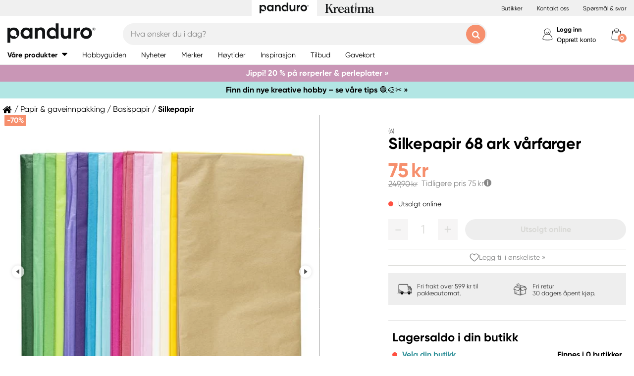

--- FILE ---
content_type: text/html; charset=utf-8
request_url: https://panduro.com/nb-no/products/papir-gaveinnpakking/basispapir/silkepapir/silkepapir-68-ark-varfarger-670004
body_size: 37540
content:



<!DOCTYPE html>
<html lang="nb-no">
<head>
    
    <link rel="preconnect" href="https://static.panduro.com">
    <link rel="preconnect" href="https://cert.tryggehandel.net">
    <link rel="preconnect" href="https://assets.voyado.com">
    <link rel="preconnect" href="https://cert.tryggehandel.net">

    <script>
        window.dataLayer = window.dataLayer || [];
        window.dataLayer.push({
            environmentData: {
                'environment': 'production',
                'brand': 'panduro',
                'language': 'nb-NO',
                'market': 'NO'
            }
        });

        function gtag(){dataLayer.push(arguments);}

        // Set default consent to 'denied' as a placeholder
        // Determine actual values based on your own requirements
        gtag('consent', 'default', {
            'ad_storage': 'denied',
            'ad_user_data': 'denied',
            'ad_personalization': 'denied',
            'analytics_storage': 'denied'
        });
    </script>

    <meta name="viewport" content="width=device-width" />
    <meta http-equiv="Content-Type" content="text/html; charset=UTF-8" />
    <meta http-equiv="content-language" content="nb-no" />
    

    <link rel="canonical" href="https://panduro.com/nb-no/products/papir-gaveinnpakking/basispapir/silkepapir/silkepapir-68-ark-varfarger-670004"/>
<meta name="description" content="Sett silkepapir, 50x70 cm. Herlige v&#229;rfarger som egner seg ypperlig for dekorasjoner, kranser, gaveinnpakning og andre hobbyaktiviteter. Gjennomfarget silkep..." />
<title>Silkepapir 68 ark v&#229;rfarger | Panduro &#174;</title>

<link rel="apple-touch-icon" sizes="57x57" href="https://static.panduro.com/Static/images/brand-icons/apple-icon-ponyta_SE-57x57.png">
<link rel="apple-touch-icon" sizes="60x60" href="https://static.panduro.com/Static/images/brand-icons/apple-icon-ponyta_SE-60x60.png">
<link rel="apple-touch-icon" sizes="72x72" href="https://static.panduro.com/Static/images/brand-icons/apple-icon-ponyta_SE-72x72.png">
<link rel="apple-touch-icon" sizes="76x76" href="https://static.panduro.com/Static/images/brand-icons/apple-icon-ponyta_SE-76x76.png">
<link rel="apple-touch-icon" sizes="114x114" href="https://static.panduro.com/Static/images/brand-icons/apple-icon-ponyta_SE-114x114.png">
<link rel="apple-touch-icon" sizes="120x120" href="https://static.panduro.com/Static/images/brand-icons/apple-icon-ponyta_SE-120x120.png">
<link rel="apple-touch-icon" sizes="144x144" href="https://static.panduro.com/Static/images/brand-icons/apple-icon-ponyta_SE-144x144.png">
<link rel="apple-touch-icon" sizes="152x152" href="https://static.panduro.com/Static/images/brand-icons/apple-icon-ponyta_SE-152x152.png">
<link rel="apple-touch-icon" sizes="180x180" href="https://static.panduro.com/Static/images/brand-icons/apple-icon-ponyta_SE-180x180.png">
<link rel="icon" type="image/png" sizes="192x192" href="https://static.panduro.com/Static/images/brand-icons/android-icon-ponyta_SE-192x192.png">
<link rel="icon" type="image/png" sizes="32x32" href="https://static.panduro.com/Static/images/brand-icons/favicon-ponyta_SE-32x32.png">
<link rel="icon" type="image/png" sizes="96x96" href="https://static.panduro.com/Static/images/brand-icons/favicon-ponyta_SE-96x96.png">
<link rel="icon" type="image/png" sizes="16x16" href="https://static.panduro.com/Static/images/brand-icons/favicon-ponyta_SE-16x16.png">
<link rel="manifest" href="https://static.panduro.com/manifest.json">
<meta name="msapplication-TileColor" content="#ffffff">
<meta name="msapplication-TileImage" content="https://static.panduro.com/ms-icon-144x144.png">
<meta name="theme-color" content="#ffffff">
<meta name="viewport" content="width=device-width"/>
<meta http-equiv="Content-Type" content="text/html; charset=UTF-8"/>
<meta http-equiv="content-language" content="nb-no"/>

    <link href="https://static.panduro.com/static/styles/main?v=Lodr0ICrDKd3wOAKmxRhC2i2JDNhYh4Brwy02Tx_JB01" rel="stylesheet">
    <link rel="stylesheet" type="text/css" rel="preload" as="font" href="https://static.panduro.com/Static/fonts/fonts_ponyta_SE.css" crossorigin>

    <link href="https://static.panduro.com/static/styles/vendor?v=eaVNHfJC6T9qiOiw0o_wzryQQJ6oVib-pCwLxpGMMAQ1" rel="stylesheet">
    <link href="https://static.panduro.com/static/styles/vendor/external?v=yc9BHhnRz4QlRKZdwSHXbd6sXD67Fo6pAuOvpPXu0K41" rel="stylesheet">
    <link href="https://static.panduro.com/static/styles/theme?v=cexUYldriq-kz9-uEFuKlmCSBaqiAqQamt1VssJ6Obs1" rel="stylesheet">
    <link href="https://static.panduro.com/static/styles/scaffolding?v=n20gzOqvmdjyqvOBGEQHt5pxrZjfrnIfIye66fD5Bgo1" rel="stylesheet">
    <link href="https://static.panduro.com/static/styles/elements?v=QVk9xTjjD60Q_b-63x-dGn5Q1i8Hh_omgL2p8ts8y5s1" rel="stylesheet">
    <link href="https://static.panduro.com/static/styles/navigation?v=laiIkqkQMseCwY0A2M0jy2wBwOwUI8IT9oeuSvoXlWM1" rel="stylesheet">
    <link href="https://static.panduro.com/static/styles/components?v=8q9RpclambQ2JBXKdjY0VgoPlWOb1w9ECeHSU3uln9M1" rel="stylesheet">
    <link href="https://static.panduro.com/static/styles/checkout?v=0jbgeTwTSYZxsFn9Elybl44mkdipWf1vDvXrHcsUKlI1" rel="stylesheet">



        <script>
            window.gmf = function () { (window._gmf = window._gmf || []).push(Object.values(arguments)); };
            var s = document.createElement("script");
            s.type = "text/javascript";
            s.src = "https://cdn.gamifiera.com/static/gmf/loader.js";
            s.async = true;
            document.head.appendChild(s);
            gmf('init', {
                merchantId: 5501,
                locale: 'nb_NO',
                customerToken:  null,
            });
        </script>

    


<!-- Google Tag Manager -->
<script>(function(w,d,s,l,i){w[l]=w[l]||[];w[l].push({'gtm.start':
new Date().getTime(),event:'gtm.js'});var f=d.getElementsByTagName(s)[0],
j=d.createElement(s),dl=l!='dataLayer'?'&l='+l:'';j.async=true;j.src=
'https://www.googletagmanager.com/gtm.js?id='+i+dl;f.parentNode.insertBefore(j,f);
})(window,document,'script','dataLayer','GTM-57VDMBF');</script>
<!-- End Google Tag Manager -->

<script>
(function (i, s, o, g, r, a, m) {
i['VoyadoAnalyticsObject'] = r;
i[r] = i[r] || function () {
(i[r].q = i[r].q || []).push(arguments)
},
i[r].l = 1 * new Date();
a = s.createElement(o),
m = s.getElementsByTagName(o)[0];
a.async = 1;
a.src = g;
m.parentNode.insertBefore(a, m)
})(window, document, 'script', 'https://assets.voyado.com/jsfiles/analytics_0.1.4.min.js', 'va'); <!--Here you set script depending on the environment (staging/production)-->
va("setTenant", "pandurono"); <!--This is where you define the tenant-->
</script>

</head>
<body data-theme="panduro" class=""
      data-is-logged-in="false"
      data-lang="nb-NO"
      data-sessionid="538c5578-5782-4a32-a4e9-5084c117da85"
      data-contactid=""
      data-discoverykey=""
      data-lastcartid="-1"
      data-elevateclusterid="w88551BB4">

    <div id="page">
        


<!-- Google Tag Manager (noscript) -->
<noscript><iframe src="https://www.googletagmanager.com/ns.html?id=GTM-57VDMBF"
height="0" width="0" style="display:none;visibility:hidden"></iframe></noscript>
<!-- End Google Tag Manager (noscript) -->

        <div class="show-inactivity js-show-inactivity">
    <section class="page-section ">
        <article class="row">
            <button type="button" class="show-inactivity__close js-slidin-close"><i class="fa fa-close" style="font-size: 20px;"></i></button>
            <div class="show-inactivity__text">Du har blitt logget ut. Men ta det ro, vi har lagret handlekurven din. Logg deg inn igjen, s&#229; er alt fortsatt der.</div>
            <button class="btn btn-negative launch-log-in-popup">Logg inn igjen</button>
        </article>
    </section>
</div>

        
<div class="slidein" role="dialog" aria-modal="true" aria-label="slide-in panel" tabindex="-1">
    <button type="button" class="slidein__close js-slidin-close" aria-label="close modal">
        <i class="fa fa-close" style="font-size: 20px;"></i>
    </button>
    <div class="slidein__content js-slidein-content">
    </div>
</div>


        

<div class="site-toggle-mobile">


    <nav class="site-toggle">
        <div class="site-toggle__toggle site-toggle__toggle--three  site-toggle__toggle--selected">
            <a href="//panduro.com/nb-no">
                <img width="100" height="25" src="https://static.panduro.com/Static/images/brand-icons/logo_ponyta_SE_black-clean.svg?v=1" />
            </a>
        </div>
        
            <div class="site-toggle__toggle site-toggle__toggle--one ">
                <a href="//kreatima.com/nb-no">
                    <img width="100" height="25" src="https://static.panduro.com/Static/images/brand-icons/logo_ponyta_kreatima_SE_black-clean.svg?v=1" />
                </a>
            </div>

    </nav>
</div>

<header>

    <div class="site-toggle-desktop">
            <div class="content-wrapper">
                <div class="site-toggle-desktop--first-section"></div>
                

    <nav class="site-toggle">
        <div class="site-toggle__toggle site-toggle__toggle--three  site-toggle__toggle--selected">
            <a href="//panduro.com/nb-no">
                <img width="100" height="25" src="https://static.panduro.com/Static/images/brand-icons/logo_ponyta_SE_black-clean.svg?v=1" />
            </a>
        </div>
        
            <div class="site-toggle__toggle site-toggle__toggle--one ">
                <a href="//kreatima.com/nb-no">
                    <img width="100" height="25" src="https://static.panduro.com/Static/images/brand-icons/logo_ponyta_kreatima_SE_black-clean.svg?v=1" />
                </a>
            </div>

    </nav>

                <div class="site-toggle-desktop--links">
                    

<div>
            <a href="/nb-no/butikker" class="header-link">Butikker</a>
            <a href="/nb-no/customer-service" class="header-link">Kontakt oss</a>
            <a href="/Home/faq" class="header-link">Sp&#248;rsm&#229;l &amp; svar</a>
</div>

                </div>
            </div>
    </div>

    

<nav class="desktop-menu ">
    <div class="desktop-menu__secondary-wrapper">
        <div class="row">
            


<div class="desktop-menu-secondary">
    <div class="desktop-menu-secondary__logo">
        <a href="/nb-no">
            <img width="200" height="49" alt="Panduro" src="https://static.panduro.com/Static/images/brand-icons/logo_ponyta_SE_black.svg?v=1" />
        </a>
    </div>
        <div class="desktop-menu-secondary__inline-search-container js-elevate-search-inline">
            <div class="desktop-menu-secondary__search-quick-wrapper">
                <input autocapitalize="off"
                       autocomplete="off"
                       autocorrect="off"
                       class="desktop-menu-secondary__inline-search-input js-elevate-search-inline-input"
                       name="anyrandomstringtopreventautocomplete"
                       data-placeholder="Hva &#248;nsker du i dag?"
                       placeholder=""
                       spellcheck="false"
                       type="text"
                       value="" />
                <button class="fa fa-close btn-clear-search js-clear-search-elevate"></button>
                <button type="button" class="btn submit-search js-submit-search-elevate"></button>
                <div class="search-quick js-elevate-search-quick">
                    <div class="search-quick-content js-elevate-search-quick-content">

                    </div> 
                </div>
            </div>
        </div>

    <div class="desktop-menu-tertriary-secondary">
        <div class="desktop-menu-tertriary__group-with-icons">
            


        </div>
    </div>

    <div class="icon-with-link-group icon-with-link-group--vertical">
        <div style="" class="icon-with-link">
            <img src="https://static.panduro.com/Static/images/elements/member.svg" width="35" height="35" alt="mini cart" />
            <div class="icon-with-link__text">
                <button class="bold launch-log-in-popup">Logg inn</button>
                <button class="js-launch-signup-popup launch-register-popup">Opprett konto</button>
            </div>



        </div>
        <div style="display: none !important;" class="icon-with-link">
                <div style="width: 40px;" id="gmf-dropdown-profile"></div>
            <div class="icon-with-link__text">
                <a class="bold" aria-label="Mine sider" tabindex="0" aria-role="button" href="/nb-no/mypages">Mine sider</a>
                <button id="log-out" aria-label="Logg ut" tabindex="0" aria-role="button">Logg ut</button>
            </div>
        </div>

        <div class="desktop-menu-secondary__mini-cart-opener-container">
            

    <div class="mini-cart-opener__free-shipping-message js-free-shipping-message hidden-force">
        <span class="mini-cart-opener__free-shipping-message-value autonumeric limit"></span>
        <span class="mini-cart-opener__free-shipping-message-text">til fri frakt</span>
    </div>
    <div class="mini-cart-opener__free-shipping-message js-free-shipping-achieved hidden-force">
        <span class="mini-cart-opener__free-shipping-message-text">Fri frakt</span>
    </div>

    <div class="mini-cart-opener js-cart-mini-mobile " aria-label="cart" aria-role="button" tabindex="0">
        <div class="mini-cart-opener__image-container icon-with-link js-cart-mini-counter">
            <img src="https://static.panduro.com/Static/images/elements/cart.svg" alt="mini cart" width="35" height="35" />
        </div>
    </div>

            <div class="add-to-cart-popup add-to-cart-popup--close js-add-to-cart-popup js-keyboard-clickable" data-nosnippet>
                <div class="add-to-cart-popup__smile"></div>
                <div class="add-to-cart-popup__content">
                        <h3 class="hidden">Godt valg! Dette liker vi ogs&#229;!</h3>
                        <h3 class="hidden">Du valgte et skikkelig knallprodukt!</h3>
                        <h3 class="hidden">Bra! Du valgte en av v&#229;re hobbyfavoritter!</h3>
                    <p>Produktet er n&#229; i handlekurven</p>
                </div>
            </div>
        </div>
    </div>
</div>
        </div>
    </div>
    <div class="desktop-menu__primary-wrapper">
        <div class="row flex">
            

<div class="desktop-menu-primary">
    <div class="desktop-menu-primary__menu-item desktop-menu-primary__menu-item--expandable js-menu-products">
        <span class="desktop-menu-primary__menu-item-text">V&#229;re produkter</span>
    </div>
    
        <a class="desktop-menu-primary__menu-item" href="/nb-no/hobbyguiden">
            <span class="desktop-menu-primary__menu-item-text">Hobbyguiden</span>
        </a>
        <a class="desktop-menu-primary__menu-item" href="/nb-no/nyheter">
            <span class="desktop-menu-primary__menu-item-text">Nyheter</span>
        </a>
        <a class="desktop-menu-primary__menu-item" href="/nb-no/merker">
            <span class="desktop-menu-primary__menu-item-text">Merker</span>
        </a>
        <a class="desktop-menu-primary__menu-item" href="/nb-no/hoeytider">
            <span class="desktop-menu-primary__menu-item-text">H&#248;ytider</span>
        </a>
        <a class="desktop-menu-primary__menu-item" href="/nb-no/inspiration">
            <span class="desktop-menu-primary__menu-item-text">Inspirasjon</span>
        </a>
        <a class="desktop-menu-primary__menu-item" href="/nb-no/tilbud">
            <span class="desktop-menu-primary__menu-item-text">Tilbud</span>
        </a>
        <a class="desktop-menu-primary__menu-item" href="/nb-no/customer-service/gavekort">
            <span class="desktop-menu-primary__menu-item-text">Gavekort</span>
        </a>

    <ul class="js-menu-products-level-2 menu-level-2"></ul>
</div>

            

<div class="desktop-menu-tertriary">
    <div class="desktop-menu-tertriary__group">
        

<div>
</div>

    </div>
</div>
        </div>
    </div>
</nav>

    

<div class="mobile-menu">
    <div class="mobile-menu__section mobile-menu--action-wrapper">
        <div class="mobile-menu__section--first">
            <div class="mobile-menu__hamburger-container">
                <button id="mobile-menu-drawer-opener" class="hamburger hamburger--squeeze" type="button">
                    <div class="hamburger-box">
                        <svg width="21" height="100%" viewBox="0 0 21 17" fill="none" xmlns="http://www.w3.org/2000/svg">
                            <path fill-rule="evenodd" clip-rule="evenodd" d="M1.16667 0C0.52234 0 0 0.52234 0 1.16667C0 1.81099 0.52234 2.33333 1.16667 2.33333H19.8333C20.4777 2.33333 21 1.81099 21 1.16667C21 0.52234 20.4777 0 19.8333 0H1.16667ZM0 8.16667C0 7.52232 0.52234 7 1.16667 7H19.8333C20.4777 7 21 7.52232 21 8.16667C21 8.81102 20.4777 9.33333 19.8333 9.33333H1.16667C0.52234 9.33333 0 8.81102 0 8.16667ZM0 15.1667C0 14.5223 0.52234 14 1.16667 14H19.8333C20.4777 14 21 14.5223 21 15.1667C21 15.811 20.4777 16.3333 19.8333 16.3333H1.16667C0.52234 16.3333 0 15.811 0 15.1667Z" fill="black" />
                        </svg>
                    </div>
                </button>
            </div>
        </div>
        <div class="mobile-menu__section--logo">
            <a href="/nb-no">
                <img width="200" height="49" alt="Panduro" src="https://static.panduro.com/Static/images/brand-icons/logo_ponyta_SE_black.svg?v=1" />
            </a>
        </div>

            <div>
                <div style="" class="icon-with-link launch-log-in-popup">
                    <img src="https://static.panduro.com/Static/images/elements/member.svg" width="35" height="35" alt="mini cart" />
                </div>
                <div style="display: none !important; width: 40px;" id="gmf-dropdown-profile"></div>

            </div>




            <div class="mobile-menu__section--last">
                


    <div class="mini-cart-opener js-cart-mini-mobile" aria-label="cart" aria-role="button" tabindex="0">
        <div class="mini-cart-opener__image-container icon-with-link js-cart-mini-counter">
            <img src="https://static.panduro.com/Static/images/elements/cart.svg" alt="mini cart" width="35" height="35" />
        </div>
    </div>


                <div class="add-to-cart-popup add-to-cart-popup--close js-add-to-cart-popup" data-nosnippet>
                    <div class="add-to-cart-popup__smile"></div>
                    <div class="add-to-cart-popup__content">
                            <h3 class="hidden">Godt valg! Dette liker vi ogs&#229;!</h3>
                            <h3 class="hidden">Du valgte et skikkelig knallprodukt!</h3>
                            <h3 class="hidden">Bra! Du valgte en av v&#229;re hobbyfavoritter!</h3>
                    </div>
                    <a class="add-to-cart-popup__cta" href="/checkout">
                        <button class="btn btn-cta">Til kassen</button>
                    </a>
                </div>
            </div>

    </div>
    <div class="mobile-menu__section mobile-menu__section--search-section">
        

            <div class="js-elevate-search-inline-mobile mobile-menu-search-field">
                <input type="text" autocomplete="off" class="js-elevate-search-inline-input"
                       name="name"
                       data-placeholder="Hva &#248;nsker du i dag?"
                       placeholder=""
                       autocomplete="Randomstring" />
                <button class="fa fa-close btn-mobile-clear-search js-clear-search-elevate"></button>
                <button type="button" class="btn mobile-submit-search js-submit-search-elevate"></button>
                <div class="search-quick js-elevate-search-quick">
                    <div class="search-quick-content  js-elevate-search-quick-content">
                    </div> 
                </div>
            </div>

    </div>

</div>

<nav id="mobile-menu-drawer" class="mobile-menu-drawer ">
    
<ul class="">
    

    <li class="mobile-configurable-header-links icon-with-link-group">
    </li>


    <li class="mobile-menu-item--important">
        <span>V&#229;re produkter</span>
        <ul class="js-mobile-categories"></ul>
    </li>
    
        <li class="mobile-menu-item--important">
            <a href="/nb-no/hobbyguiden" class="mobile-menu-item__link">Hobbyguiden</a>
        </li>
        <li class="mobile-menu-item--important">
            <a href="/nb-no/nyheter" class="mobile-menu-item__link">Nyheter</a>
        </li>
        <li class="mobile-menu-item--important">
            <a href="/nb-no/merker" class="mobile-menu-item__link">Merker</a>
        </li>
        <li class="mobile-menu-item--important">
            <a href="/nb-no/hoeytider" class="mobile-menu-item__link">H&#248;ytider</a>
        </li>
        <li class="mobile-menu-item--important">
            <a href="/nb-no/inspiration" class="mobile-menu-item__link">Inspirasjon</a>
        </li>
        <li class="mobile-menu-item--important">
            <a href="/nb-no/tilbud" class="mobile-menu-item__link">Tilbud</a>
        </li>
        <li class="mobile-menu-item--important">
            <a href="/nb-no/customer-service/gavekort" class="mobile-menu-item__link">Gavekort</a>
        </li>

    

            <li class="mobile-configurable-header-links js-configureable-header-links " data-dontShowWhenLoggedOut="False" data-dontShowWhenLoggedIn="False">
                <a class="" href="/nb-no/butikker">Butikker</a>
            </li>
            <li class="mobile-configurable-header-links js-configureable-header-links " data-dontShowWhenLoggedOut="False" data-dontShowWhenLoggedIn="False">
                <a class="" href="/nb-no/customer-service">Kontakt oss</a>
            </li>
            <li class="mobile-configurable-header-links js-configureable-header-links " data-dontShowWhenLoggedOut="False" data-dontShowWhenLoggedIn="False">
                <a class="" href="/nb-no/outlet">Outlet</a>
            </li>
            <li class="mobile-configurable-header-links js-configureable-header-links hidden-force" data-dontShowWhenLoggedOut="False" data-dontShowWhenLoggedIn="True">
                <a class="" href="/nb-no/we-are-panduro">Kundeklubben | Bli medlem</a>
            </li>
            <li class="mobile-configurable-header-links js-configureable-header-links " data-dontShowWhenLoggedOut="False" data-dontShowWhenLoggedIn="False">
                <a class="" href="/Home/faq">Sp&#248;rsm&#229;l &amp; svar</a>
            </li>
            <li class="mobile-configurable-header-links js-configureable-header-links " data-dontShowWhenLoggedOut="False" data-dontShowWhenLoggedIn="False">
                <a class="" href="/nb-no/baerekraft-i-panduro">B&#230;rekraft</a>
            </li>

</ul>



        <span class="mobile-login__action">
            <svg xmlns="http://www.w3.org/2000/svg" xmlns:xlink="http://www.w3.org/1999/xlink" width="25px" height="25px" viewBox="0 0 25 25" version="1.1">
                <title>icon/Medlem</title>
                <g id="icon/Medlem" stroke="none" stroke-width="1" fill="none" fill-rule="evenodd">
                    <g id="gubbe" transform="translate(2.954545, 1.136364)" stroke="#000000">
                        <path d="M18.8636364,21.2156881 C18.8636364,15.219533 14.6408918,10.3586889 9.43186491,10.3586889 C4.22283801,10.3586889 0,15.219533 0,21.2156881 C0,23.2311343 18.8636364,23.2311343 18.8636364,21.2156881 Z" id="Oval" fill="#FFFFFF" />
                        <ellipse id="Oval" fill="#FFFFFF" cx="8.96027603" cy="6.0296846" rx="6.1306554" ry="6.0296846" />
                        <path d="M12.4218689,8.91423655 C12.1382606,7.72126828 10.5883381,6.77433964 9.35177545,6.80194359 C8.11521278,6.82954755 7.13842794,7.28722359 6.76751879,8.89380762" id="Oval-Copy-2" stroke-linecap="round" transform="translate(9.594694, 7.857796) rotate(167.000000) translate(-9.594694, -7.857796) " />
                    </g>
                </g>
            </svg>
            <a class="action-text" href="/nb-no/log-in">
                Logg inn
            </a>
            <span> / </span>
            <a class="action-text" href="/nb-no/mypages/membership-registration">
                Opprett konto
            </a>
        </span>
</nav>


<div class="hidden">

    
    <button id="mobile-menu-drawer-closer" class="mobile-menu-drawer__close" type="button">
        <svg width="16" height="16" viewBox="0 0 16 16" fill="none" xmlns="http://www.w3.org/2000/svg" xmlns:xlink="http://www.w3.org/1999/xlink">
            <rect width="16" height="16" fill="url(#pattern0_154_717)" />
            <defs>
                <pattern id="pattern0_154_717" patternContentUnits="objectBoundingBox" width="1" height="1">
                    <use xlink:href="#image0_154_717" transform="scale(0.00195312)" />
                </pattern>
                <image id="image0_154_717" width="512" height="512" preserveAspectRatio="none" xlink:href="[data-uri]" />
            </defs>
        </svg>
    </button>

    
        <div id="js-mobile-menu-drawer-site-toggle" class="mobile-menu-drawer__site-toggle" style="width:100%;padding-top:0;">
            <span>
                

    <nav class="site-toggle">
        <div class="site-toggle__toggle site-toggle__toggle--three  site-toggle__toggle--selected">
            <a href="//panduro.com/nb-no">
                <img width="100" height="25" src="https://static.panduro.com/Static/images/brand-icons/logo_ponyta_SE_black-clean.svg?v=1" />
            </a>
        </div>
        
            <div class="site-toggle__toggle site-toggle__toggle--one ">
                <a href="//kreatima.com/nb-no">
                    <img width="100" height="25" src="https://static.panduro.com/Static/images/brand-icons/logo_ponyta_kreatima_SE_black-clean.svg?v=1" />
                </a>
            </div>

    </nav>

            </span>
        </div>
    <div class="js-mmmenu-middle-content mobile-menu-drawer__middle">
        <div class="js-search-in-menu js-search-inline-mobile mobile-menu-search-field">
            <input type="text" autocomplete="off" class="mobile-menu-search-input"
                   name="name"
                   placeholder="Hva &#248;nsker du i dag?"
                   data-placeholder="Hva &#248;nsker du i dag?"
                   autocomplete="randomstring" />
            <button type="button" class="btn mobile-submit-search"></button>

            <button class="fa fa-close btn-mobile-clear-search"></button>
            <div class="search-quick"></div> 
        </div>
    </div>
</div>



    


<div class="cart-mini-details slidein slidein--static">
    <button type="button" class="slidein__close js-slidin-close"><i class="fa fa-close" style="font-size: 20px;"></i></button>
    <div class="cart-mini-details__content slidein__content slidein__content--condensed js-slidein-content">
        <div class="cart-mini-header">
            <div class="cart-mini-header-top">
                <h3 class="cart-mini-header__text">
                    Handlekurv
                </h3>
                <div>
                    


    <div class="mini-cart-opener " aria-label="cart" aria-role="button" tabindex="0">
        <div class="mini-cart-opener__image-container icon-with-link js-cart-mini-counter">
            <img src="https://static.panduro.com/Static/images/elements/cart.svg" alt="mini cart" width="35" height="35" />
        </div>
    </div>

                </div>
                
            </div>
            <div class="top-banner top-banner--loyalty hidden-force">
                <div class="launch-log-in-popup">Logg inn for dine medlemstilbud &#187;</div>
            </div>

            <div class="js-free-shipping top-banner top-banner--shipping">
                <div class="js-free-shipping-message hidden"><span class='autonumeric limit'></span> igjen til fri frakt</div>
                <div class="js-free-shipping-achieved hidden">YAY! Du har n&#229; FRI FRAKT!</div>
            </div>
            <div class="cart-mini-header__wishlist-section">
                    <div class="add-wishlist add-wishlist-launch wishlist">
                        <div class="launch-log-in-popup" tabindex="0" aria-role="button" aria-label="Legg til i &#248;nskeliste &#187;">
                            <img src="https://static.panduro.com/Static/images/elements/heart.svg" alt="heart" width="20" height="20" />
                            <p>Legg til i &#248;nskeliste &#187;</p>
                        </div>
                    </div>
            </div>
        </div>
        <div class="cart-mini-wrapper">
            <div id="cart-mini-articles"></div>
        </div>
        <div class="footer-minicart">
            <div class="cart-total">
                <span class="cart-total__text">
                    &#197; betale:
                </span>
                <span class="cart-total__value autonumeric"></span>
            </div>
            <div class="cart-total cart-total__total-save">
                <span class="cart-total__text">
                    Du sparer totalt:
                </span>
                <span class="cart-total__save-value autonumeric"></span>
            </div>
            <div class="cart-mini-shipping-fee js-free-shipping-message hidden-force">
                <span class="autonumeric limit"></span>
                <span class="">til fri frakt</span>
            </div>
            <div class="cart-mini-shipping-fee js-free-shipping-achieved hidden-force">
                <span class="">Du har gratis frakt!</span>
            </div>
            <button data-target="/checkout" data-style="zoom-in" class="btn btn-cart-mini-checkout ladda">Til kassen</button>
            <div class="btn-cart-mini-checkout-overlay"></div> 
            

<section class="usp">
    <div class="row row--dense">
        <div class="col">
            <ul>
    <li><img alt="car" width="43" height="30" src="https://static.panduro.com/static/images/elements/shipping-black.png" />
    <div>Fri frakt over 599 kr til pakkeautomat.</div>
    </li>
    <li><img alt="return" width="43" height="30" src="https://static.panduro.com/static/images/elements/returns-black.png" />
    <div>Fri retur <br />
    30 dagers &aring;pent kj&oslash;p.</div>
    </li>
</ul>
        </div>
    </div>
</section>

        </div>
    </div>
</div>




<script id="cart-mini-article-row-template" type="text/x-handlebars-template">
    <div class="mini-cart-details">
        <div class="js-empty-cart empty-cart" style="display:none">
            <img src="/Static/images/brand-icons/cart_ponyta_SE_grey.svg" class="centered"/>
            <div class="centered"><p><strong>Akkurat n&aring; er handlekurven din tom.</strong><br />
Men slik beh&oslash;ver det ikke &aring; v&aelig;re.</p>
<p>Kan vi hjelpe deg med noen ideer?</p></div>

            <a class="empty-cart__buttons-width" href="/nb-no/nyheter">
                <button class="btn btn-secondary empty-cart__buttons empty-cart__buttons-width v2">Kj&#248;p nyheter</button>
            </a>
                <a class="empty-cart__buttons-width" href="/nb-no/inspiration">
                    <button class="btn btn-primary empty-cart__buttons empty-cart__buttons-width v2">Finn nye prosjekter</button>
                </a>
            
        </div>
        <ul class="article-table">
            

{{#CartItems}}
<li class="cart-article row-article js-cart-article" data-quantity="{{Quantity}}" data-hasdiscount="{{IsCampaignOrDiscount}}" data-articlenumber="{{ArticleNumber}}" data-freightinformation="{{FreightText}}">
    <div class="row-article__image">
        <a href="/nb-no/show/article/{{ArticleNumber}}" tabindex="-1">
            <img src="https://static.panduro.com{{Image}}" />
        </a>
    </div>
    <div class="row-article__details row-article-details">
        <div class="row-article-details__content">
            <div class="row-article-details-name">
                <a href="/nb-no/show/article/{{ArticleNumber}}">{{ArticleName}}</a>
            </div>
            {{#IsCampaignOrDiscount}}
            <div class="price-offer">
                {{#IsLoyaltyCampaign}}
                <div class="badge badge--loyalty">MEMBER TREAT</div>
                {{/IsLoyaltyCampaign}}
                {{#HasDiscountPrice}}
                <span class="autonumeric price--margin-right price price--redacted">{{OriginalPrice}}</span>
                {{/HasDiscountPrice}}
                <span class="autonumeric price">{{UnitPrice}}</span>
                {{#FacktaQuantity}}
                {{#IsCampaign}}
                <div class="price-offer__savings">
                    Du sparer 
                    <span class="js-total-savings autonumeric price-saved">
                        {{#IsCampaign}}{{FacktaTotalDiscount}}{{/IsCampaign}}
                    </span>
                </div>
                {{/IsCampaign}}
                {{/FacktaQuantity}}
                {{^IsCampaign}}
                <div class="price-offer__savings">
                    Du sparer 
                    <span class="js-total-savings autonumeric price-saved">
                        {{#HasDiscountPrice}}{{UnitSavings}}{{/HasDiscountPrice}}
                    </span>
                </div>
                {{/IsCampaign}}


            </div>
            {{/IsCampaignOrDiscount}}

            {{^IsCampaignOrDiscount}}
            <div class="price" data-hasdiscount="{{IsCampaignOrDiscount}}">
                <span class="cart-mini-row-article-price autonumeric">{{UnitPrice}}</span>
            </div>
            {{/IsCampaignOrDiscount}}
        </div>

        <div class="row-article-details__quantity">
            <span class="js-article-quantity-subtract btn-quantity btn-quantity--decrease" data-articlenumber="{{ArticleNumber}}"></span>
            <span class="js-quantity" contenteditable="true" type="number" data-articlenumber="{{ArticleNumber}}">{{Quantity}}</span>
            <span class="js-article-quantity-add btn-quantity btn-quantity--increase" data-articlenumber="{{ArticleNumber}}"></span>
        </div>
        <div class="row-article-details__price row-article-details-price">

            {{#IsCampaignOrDiscount}}
            {{#FacktaQuantity}}
            <span class="js-article-price autonumeric discount">{{TotalPriceWithDiscount}}</span>
            {{/FacktaQuantity}}
            {{^FacktaQuantity}}
            <span class="js-article-price autonumeric">{{TotalPrice}}</span>
            {{/FacktaQuantity}}
            {{/IsCampaignOrDiscount}}

            {{^IsCampaignOrDiscount}}
            <span class="js-article-price autonumeric">{{TotalPrice}}</span>
            {{/IsCampaignOrDiscount}}

        </div>
        <div class="row-article-details__freight">
            <span class="js-article-freight cart-article-freight">{{FreightText}}</span>
        </div>
        <div class="row-article-details__additional row-article-details-additional">
            <span class="remove-cart-item js-remove-cart-item" data-articlenumber="{{ArticleNumber}}"></span>
            <article class="campain-badges campain-badges--right">
                {{#IsCampaignOrDiscount}}
                <div class="badge badge--coorporate hidden js-campaign-badge">{{CampaignName}}</div>
                {{/IsCampaignOrDiscount}}
            </article>
            
        </div>
        <div class="action-list">
            {{#IsVirtual}}
            <ul>
                    <li>
                        Denne varen refunderes ikke og kan ikke returneres
                    </li>
                    <li>
                        Denne varen er ekskludert fra rabatter
                    </li>
            </ul>
            {{/IsVirtual}}
        </div>
    </div>
    <div class="js-remove-prompt confirm-remove" data-articlenumber="">
        <span class="confirm-remove__message">Vil du fjerne dette produktet fra handlekurven?</span>
        <div class="confirm-remove__buttons">
            <button class="js-confirm-remove btn btn-secondary confirm-remove__button">Ja</button>
            <button class="js-cancel-remove btn btn-primary confirm-remove__button">Nej</button>
        </div>
        <div class="confirm-remove-fade"></div>
    </div>
</li>
{{/CartItems}}
        </ul>
    </div>
</script>


    

<script id="search-elevate-quick-previous-searches-template" type="text/x-handlebars-template">
    <div class="search-quick-content search-quick-previous-searches">
        <h4>Dine tidligere s&#248;k</h4>
        <ul>
            {{#.}}
            <li data-isLink="false" data-query="{{key}}">{{key}}</li>
            {{/.}}
        </ul>
    </div>
</script>

<script id="search-elevate-quick-popular-template" type="text/x-handlebars-template">
    <div class="search-quick-content">
        <h4>Popul&#230;re s&#248;k</h4>
        <ul>
            {{#.}}
            <li data-isLink="false" data-query="{{key}}">{{key}}</li>
            {{/.}}
        </ul>
    </div>
</script>

<script id="search-elevate-quick-popular-template" type="text/x-handlebars-template">
    <div class="search-quick-content">
        <h4>Popul&#230;re s&#248;k</h4>
        <ul>
            {{#.}}
            <li data-isLink="false" data-query="{{key}}">{{key}}</li>
            {{/.}}
        </ul>
    </div>
</script>

<script id="search-elevate-quick-articles-template" type="text/x-handlebars-template">
    <div class="search-quick-content">
        
        <h4>Produkter </h4>
        <ul>
            {{#suggestions}}
            <li data-isLink="true"><a href="{{products.0.link}}">{{products.0.title}}</a></li>
            {{/suggestions}}
        </ul>
    </div>
</script>

<script id="search-elevate-quick-categories-template" type="text/x-handlebars-template">
    <div class="search-quick-content">
        <h4>Kategorier </h4>
        <ul>
            {{#categoryResults}}
            <li data-isLink="true"><a href="{{link}}">{{title}}</a></li>
            {{/categoryResults}}
        </ul>
    </div>
</script>

<script id="search-elevate-quick-inpirations-template" type="text/x-handlebars-template">
    <div class="search-quick-content">
        
        <h4>Inspirasjoner</h4>
        <ul>
            {{#inspirationResults}}
            <li data-isLink="true"><a href="{{link}}">{{title}}</a></li>
            {{/inspirationResults}}
        </ul>
    </div>
</script>

    
</header>


<div class="information-bar information-bar--no-sticky">
                    <div class="information-bar__message  js-information-bar" data-id="{0FB62D84-1D41-4460-928A-D8F5206A490B}" data-version="12/17/2025 10:34:26 AM" style="display: block;background-color: #C996B6; color: #ffffff">
                        
                            <a href="/nb-no/campaigns/iron-beads" style="color: #ffffff"><span class="bold">Jippi! 20 % p&#229; r&#248;rperler &amp; perleplater &#187;</span> </a>

                    </div>
                    <div class="information-bar__message  js-information-bar" data-id="{555FE7EE-9821-4E7D-8A01-44313BAA71DF}" data-version="12/17/2025 10:39:39 AM" style="display: block;background-color: #b2e6e4; color: #000000">
                        
                            <a href="/nb-no/find-your-new-creative-hobby" style="color: #000000"><span class="bold">Finn din nye kreative hobby – se v&#229;re tips &#129526;&#127912;✂️ &#187;</span> </a>

                    </div>
</div>
<div class="modal-fade hidden"></div>


            <section class="js-ecom-tracking"
             data-ecom-func="productPageView"
             data-ecom-article-number="670004"
             data-ecom-name="Silkepapir 68 ark v&#229;rfarger"
             data-ecom-category="30/3030/303024"
             data-ecom-brand="Panduro Hobby"
             data-ecom-availability="Out Of Stock">
        <article class="article-description-wrapper article-description-wrapper--article row row--no-padding-top">
            
<section>
    <div class="row row--dense">
        <div class="breadcrumb-wrapper">
            <span id="breadcrumb-anchor"></span>
            <ul class="breadcrumb">
                <li>
                    <a href="/" class="home">&nbsp;</a>
                </li>

                    <li>
                            <a href="/nb-no/products/papir-gaveinnpakking">
                                Papir & gaveinnpakking
                            </a>


                    </li>
                    <li>
                            <a href="/nb-no/products/papir-gaveinnpakking/basispapir">
                                Basispapir
                            </a>


                    </li>
                    <li>
                            <a href="/nb-no/products/papir-gaveinnpakking/basispapir/silkepapir-303024">
                                Silkepapir
                            </a>


                    </li>
            </ul>
        </div>
    </div>
</section>


<script type="application/ld+json">
    {
    "@context": "http://schema.org",
    "@type": "BreadcrumbList",
    "itemListElement":
    [

        {
        "@type": "ListItem",
        "position": 0,
        "item":
        {
        "@id": "https://panduro.com/nb-no/products/papir-gaveinnpakking",
        "name": "Papir & gaveinnpakking"
        }
        }
            ,
        {
        "@type": "ListItem",
        "position": 1,
        "item":
        {
        "@id": "https://panduro.com/nb-no/products/papir-gaveinnpakking/basispapir",
        "name": "Basispapir"
        }
        }
            ,
        {
        "@type": "ListItem",
        "position": 2,
        "item":
        {
        "@id": "https://panduro.com/nb-no/products/papir-gaveinnpakking/basispapir/silkepapir-303024",
        "name": "Silkepapir"
        }
        }
    ]
    }
</script>

            <section>
                
    <div>
        
    </div>

            </section>

            <section>
                <div class="row row--no-padding-top">
                    <article id="article-670004" class="article-page article js-article" data-articlenumber="670004">

                        <div class="article-page__image">
                            
<div class="js-article-images-carousel article-image-viewer">
    <div class="article-image-viewer__main-image splide js-article-image-viewer-images">

        


<article class="campain-badges  ">
    <div class="mask"></div>

        <div class="badge badge--coorporate">-70%</div>

    <div class="badge--bottom">

                

    </div>
</article>
        
        


        <div class="splide__track">
            <ul class="splide__list">
                <li class="splide__slide" data-index="0">

    <picture class=" " zoom-url="https://static.panduro.com/ArticleImages/1200x1200/670004_01.jpg">
                <source srcset="https://static.panduro.com/ArticleImages/565x565/670004_01.webp" type="image/webp">
        <img class="swiper-lazy" width="556" height="556" srcset="https://static.panduro.com/ArticleImages/565x565/670004_01.jpg" data-error="https://static.panduro.com/Static/images/placeholders/image-missing.png" alt="" zoom-url="https://static.panduro.com/ArticleImages/1200x1200/670004_01.jpg"/>
    </picture>


</li>
                        <li class="splide__slide" data-index="1">

    <picture class="lazy  ">
                <source data-srcset="https://static.panduro.com/ArticleImages/565x565/670004_80.webp" type="image/webp">
        <img class="swiper-lazy" width="0" height="0" srcset="https://static.panduro.com/Static/images/placeholders/placeholder-image.jpg" data-srcset="https://static.panduro.com/ArticleImages/565x565/670004_80.jpg" data-error="https://static.panduro.com/Static/images/placeholders/image-missing.png" alt="Silkespapper 68 ark v&#229;rf&#228;rger" zoom-url="https://static.panduro.com/ArticleImages/1200x1200/670004_80.jpg"/>
    </picture>


</li>
                        <li class="splide__slide" data-index="2">

    <picture class="lazy  ">
                <source data-srcset="https://static.panduro.com/ArticleImages/565x565/670004_81.webp" type="image/webp">
        <img class="swiper-lazy" width="0" height="0" srcset="https://static.panduro.com/Static/images/placeholders/placeholder-image.jpg" data-srcset="https://static.panduro.com/ArticleImages/565x565/670004_81.jpg" data-error="https://static.panduro.com/Static/images/placeholders/image-missing.png" alt="Silkespapper 68 ark v&#229;rf&#228;rger" zoom-url="https://static.panduro.com/ArticleImages/1200x1200/670004_81.jpg"/>
    </picture>


</li>
                        <li class="splide__slide" data-index="3">

    <picture class="lazy  ">
                <source data-srcset="https://static.panduro.com/ArticleImages/565x565/670004_82.webp" type="image/webp">
        <img class="swiper-lazy" width="0" height="0" srcset="https://static.panduro.com/Static/images/placeholders/placeholder-image.jpg" data-srcset="https://static.panduro.com/ArticleImages/565x565/670004_82.jpg" data-error="https://static.panduro.com/Static/images/placeholders/image-missing.png" alt="Silkespapper 68 ark v&#229;rf&#228;rger" zoom-url="https://static.panduro.com/ArticleImages/1200x1200/670004_82.jpg"/>
    </picture>


</li>
                        <li class="splide__slide" data-index="4">

    <picture class="lazy  ">
                <source data-srcset="https://static.panduro.com/ArticleImages/565x565/670004_83.webp" type="image/webp">
        <img class="swiper-lazy" width="0" height="0" srcset="https://static.panduro.com/Static/images/placeholders/placeholder-image.jpg" data-srcset="https://static.panduro.com/ArticleImages/565x565/670004_83.jpg" data-error="https://static.panduro.com/Static/images/placeholders/image-missing.png" alt="Silkespapper 68 ark v&#229;rf&#228;rger" zoom-url="https://static.panduro.com/ArticleImages/1200x1200/670004_83.jpg"/>
    </picture>


</li>
                        <li class="splide__slide" data-index="5">

    <picture class="lazy  ">
                <source data-srcset="https://static.panduro.com/ArticleImages/565x565/670004_84.webp" type="image/webp">
        <img class="swiper-lazy" width="0" height="0" srcset="https://static.panduro.com/Static/images/placeholders/placeholder-image.jpg" data-srcset="https://static.panduro.com/ArticleImages/565x565/670004_84.jpg" data-error="https://static.panduro.com/Static/images/placeholders/image-missing.png" alt="Silkespapper 68 ark v&#229;rf&#228;rger" zoom-url="https://static.panduro.com/ArticleImages/1200x1200/670004_84.jpg"/>
    </picture>


</li>
                        <li class="splide__slide" data-index="6">

    <picture class="lazy  ">
                <source data-srcset="https://static.panduro.com/ArticleImages/565x565/670004_85.webp" type="image/webp">
        <img class="swiper-lazy" width="0" height="0" srcset="https://static.panduro.com/Static/images/placeholders/placeholder-image.jpg" data-srcset="https://static.panduro.com/ArticleImages/565x565/670004_85.jpg" data-error="https://static.panduro.com/Static/images/placeholders/image-missing.png" alt="Silkespapper 68 ark v&#229;rf&#228;rger" zoom-url="https://static.panduro.com/ArticleImages/1200x1200/670004_85.jpg"/>
    </picture>


</li>
                        <li class="splide__slide" data-index="7">

    <picture class="lazy  ">
                <source data-srcset="https://static.panduro.com/ArticleImages/565x565/670004_86.webp" type="image/webp">
        <img class="swiper-lazy" width="0" height="0" srcset="https://static.panduro.com/Static/images/placeholders/placeholder-image.jpg" data-srcset="https://static.panduro.com/ArticleImages/565x565/670004_86.jpg" data-error="https://static.panduro.com/Static/images/placeholders/image-missing.png" alt="Silkespapper 68 ark v&#229;rf&#228;rger" zoom-url="https://static.panduro.com/ArticleImages/1200x1200/670004_86.jpg"/>
    </picture>


</li>
                                    <li class="splide__slide" data-index="8">
                        <div class="article-image-viewer__inspiration">
                            <button class="btn btn-default v2 js-go-to-inspiration" style="">Visa mig mer inspiration</button>
                            

    <picture class="lazy  ">
                <source data-srcset="https://static.panduro.com/InspirationImages/1200x1200/99814_01.webp" type="image/webp">
        <img class="swiper-lazy" width="0" height="0" srcset="https://static.panduro.com/Static/images/placeholders/placeholder-image.jpg" data-srcset="https://static.panduro.com/InspirationImages/1200x1200/99814_01.jpg" data-error="https://static.panduro.com/Static/images/placeholders/image-missing.png" alt="Silkespapper 68 ark v&#229;rf&#228;rger" zoom-url="https://static.panduro.com/InspirationImages/1200x1200/99814_01.jpg"/>
    </picture>



                        </div>

                    </li>
                            </ul>
        </div>

    </div>

    <div class="article-image-viewer__thumbnails splide js-article-image-viewer-thumbs">
        <div class="splide__track">
            <ul class="splide__list">
                <li class="splide__slide" data-index="9">

    <picture class="lazy  ">
                <source data-srcset="https://static.panduro.com/ArticleImages/310x310/670004_01.webp" type="image/webp">
        <img class="swiper-lazy" width="310" height="310" srcset="https://static.panduro.com/Static/images/placeholders/placeholder-image.jpg" data-srcset="https://static.panduro.com/ArticleImages/310x310/670004_01.jpg" data-error="https://static.panduro.com/Static/images/placeholders/image-missing.png" alt=""/>
    </picture>


</li>
                        <li class="splide__slide" data-index="10">

    <picture class="lazy  ">
                <source data-srcset="https://static.panduro.com/ArticleImages/310x310/670004_80.webp" type="image/webp">
        <img class="swiper-lazy" width="0" height="0" srcset="https://static.panduro.com/Static/images/placeholders/placeholder-image.jpg" data-srcset="https://static.panduro.com/ArticleImages/310x310/670004_80.jpg" data-error="https://static.panduro.com/Static/images/placeholders/image-missing.png" alt="Silkespapper 68 ark v&#229;rf&#228;rger" zoom-url="https://static.panduro.com/ArticleImages/1200x1200/670004_80.jpg"/>
    </picture>


</li>
                        <li class="splide__slide" data-index="11">

    <picture class="lazy  ">
                <source data-srcset="https://static.panduro.com/ArticleImages/310x310/670004_81.webp" type="image/webp">
        <img class="swiper-lazy" width="0" height="0" srcset="https://static.panduro.com/Static/images/placeholders/placeholder-image.jpg" data-srcset="https://static.panduro.com/ArticleImages/310x310/670004_81.jpg" data-error="https://static.panduro.com/Static/images/placeholders/image-missing.png" alt="Silkespapper 68 ark v&#229;rf&#228;rger" zoom-url="https://static.panduro.com/ArticleImages/1200x1200/670004_81.jpg"/>
    </picture>


</li>
                        <li class="splide__slide" data-index="12">

    <picture class="lazy  ">
                <source data-srcset="https://static.panduro.com/ArticleImages/310x310/670004_82.webp" type="image/webp">
        <img class="swiper-lazy" width="0" height="0" srcset="https://static.panduro.com/Static/images/placeholders/placeholder-image.jpg" data-srcset="https://static.panduro.com/ArticleImages/310x310/670004_82.jpg" data-error="https://static.panduro.com/Static/images/placeholders/image-missing.png" alt="Silkespapper 68 ark v&#229;rf&#228;rger" zoom-url="https://static.panduro.com/ArticleImages/1200x1200/670004_82.jpg"/>
    </picture>


</li>
                        <li class="splide__slide" data-index="13">

    <picture class="lazy  ">
                <source data-srcset="https://static.panduro.com/ArticleImages/310x310/670004_83.webp" type="image/webp">
        <img class="swiper-lazy" width="0" height="0" srcset="https://static.panduro.com/Static/images/placeholders/placeholder-image.jpg" data-srcset="https://static.panduro.com/ArticleImages/310x310/670004_83.jpg" data-error="https://static.panduro.com/Static/images/placeholders/image-missing.png" alt="Silkespapper 68 ark v&#229;rf&#228;rger" zoom-url="https://static.panduro.com/ArticleImages/1200x1200/670004_83.jpg"/>
    </picture>


</li>
                        <li class="splide__slide" data-index="14">

    <picture class="lazy  ">
                <source data-srcset="https://static.panduro.com/ArticleImages/310x310/670004_84.webp" type="image/webp">
        <img class="swiper-lazy" width="0" height="0" srcset="https://static.panduro.com/Static/images/placeholders/placeholder-image.jpg" data-srcset="https://static.panduro.com/ArticleImages/310x310/670004_84.jpg" data-error="https://static.panduro.com/Static/images/placeholders/image-missing.png" alt="Silkespapper 68 ark v&#229;rf&#228;rger" zoom-url="https://static.panduro.com/ArticleImages/1200x1200/670004_84.jpg"/>
    </picture>


</li>
                        <li class="splide__slide" data-index="15">

    <picture class="lazy  ">
                <source data-srcset="https://static.panduro.com/ArticleImages/310x310/670004_85.webp" type="image/webp">
        <img class="swiper-lazy" width="0" height="0" srcset="https://static.panduro.com/Static/images/placeholders/placeholder-image.jpg" data-srcset="https://static.panduro.com/ArticleImages/310x310/670004_85.jpg" data-error="https://static.panduro.com/Static/images/placeholders/image-missing.png" alt="Silkespapper 68 ark v&#229;rf&#228;rger" zoom-url="https://static.panduro.com/ArticleImages/1200x1200/670004_85.jpg"/>
    </picture>


</li>
                        <li class="splide__slide" data-index="16">

    <picture class="lazy  ">
                <source data-srcset="https://static.panduro.com/ArticleImages/310x310/670004_86.webp" type="image/webp">
        <img class="swiper-lazy" width="0" height="0" srcset="https://static.panduro.com/Static/images/placeholders/placeholder-image.jpg" data-srcset="https://static.panduro.com/ArticleImages/310x310/670004_86.jpg" data-error="https://static.panduro.com/Static/images/placeholders/image-missing.png" alt="Silkespapper 68 ark v&#229;rf&#228;rger" zoom-url="https://static.panduro.com/ArticleImages/1200x1200/670004_86.jpg"/>
    </picture>


</li>
                                    <li class="splide__slide">
                        

    <picture class="lazy  ">
                <source data-srcset="https://static.panduro.com/InspirationImages/240x240/99814_01.webp" type="image/webp">
        <img class="swiper-lazy" width="0" height="0" srcset="https://static.panduro.com/Static/images/placeholders/placeholder-image.jpg" data-srcset="https://static.panduro.com/InspirationImages/240x240/99814_01.jpg" data-error="https://static.panduro.com/Static/images/placeholders/image-missing.png" alt="Silkespapper 68 ark v&#229;rf&#228;rger" zoom-url="https://static.panduro.com/InspirationImages/1200x1200/99814_01.jpg"/>
    </picture>



                    </li>
                            </ul>
        </div>
    </div>

    <div class="article-image-viewer__zoom article-image-viewer-zoom closed js-article-image-viewer-zoom">
        <button type="button" class="article-image-viewer-zoom__close js-article-image-viewer-zoom-close"><i class="fa fa-close" style="font-size: 25px;"></i></button>

    <div class="article-image-viewer-zoom__images splide js-article-image-viewer-zoom-images">
        <div class="splide__track">
            <ul class="splide__list">
                <li class="splide__slide">

    <picture class="lazy swiper-lazy ">
                <source data-srcset="https://static.panduro.com/ArticleImages/1200x1200/670004_01.webp" type="image/webp">
        <img class="swiper-lazy" width="1200" height="1200" srcset="https://static.panduro.com/Static/images/placeholders/placeholder-image.jpg" data-srcset="https://static.panduro.com/ArticleImages/1200x1200/670004_01.jpg" data-error="https://static.panduro.com/Static/images/placeholders/image-missing.png" alt="" zoom-url="https://static.panduro.com/ArticleImages/1200x1200/670004_01.jpg"/>
    </picture>


</li>
                        <li class="splide__slide">

    <picture class="lazy  ">
                <source data-srcset="https://static.panduro.com/ArticleImages/1200x1200/670004_80.webp" type="image/webp">
        <img class="swiper-lazy" width="0" height="0" srcset="https://static.panduro.com/Static/images/placeholders/placeholder-image.jpg" data-srcset="https://static.panduro.com/ArticleImages/1200x1200/670004_80.jpg" data-error="https://static.panduro.com/Static/images/placeholders/image-missing.png" alt="Silkespapper 68 ark v&#229;rf&#228;rger" zoom-url="https://static.panduro.com/ArticleImages/1200x1200/670004_80.jpg"/>
    </picture>


</li>
                        <li class="splide__slide">

    <picture class="lazy  ">
                <source data-srcset="https://static.panduro.com/ArticleImages/1200x1200/670004_81.webp" type="image/webp">
        <img class="swiper-lazy" width="0" height="0" srcset="https://static.panduro.com/Static/images/placeholders/placeholder-image.jpg" data-srcset="https://static.panduro.com/ArticleImages/1200x1200/670004_81.jpg" data-error="https://static.panduro.com/Static/images/placeholders/image-missing.png" alt="Silkespapper 68 ark v&#229;rf&#228;rger" zoom-url="https://static.panduro.com/ArticleImages/1200x1200/670004_81.jpg"/>
    </picture>


</li>
                        <li class="splide__slide">

    <picture class="lazy  ">
                <source data-srcset="https://static.panduro.com/ArticleImages/1200x1200/670004_82.webp" type="image/webp">
        <img class="swiper-lazy" width="0" height="0" srcset="https://static.panduro.com/Static/images/placeholders/placeholder-image.jpg" data-srcset="https://static.panduro.com/ArticleImages/1200x1200/670004_82.jpg" data-error="https://static.panduro.com/Static/images/placeholders/image-missing.png" alt="Silkespapper 68 ark v&#229;rf&#228;rger" zoom-url="https://static.panduro.com/ArticleImages/1200x1200/670004_82.jpg"/>
    </picture>


</li>
                        <li class="splide__slide">

    <picture class="lazy  ">
                <source data-srcset="https://static.panduro.com/ArticleImages/1200x1200/670004_83.webp" type="image/webp">
        <img class="swiper-lazy" width="0" height="0" srcset="https://static.panduro.com/Static/images/placeholders/placeholder-image.jpg" data-srcset="https://static.panduro.com/ArticleImages/1200x1200/670004_83.jpg" data-error="https://static.panduro.com/Static/images/placeholders/image-missing.png" alt="Silkespapper 68 ark v&#229;rf&#228;rger" zoom-url="https://static.panduro.com/ArticleImages/1200x1200/670004_83.jpg"/>
    </picture>


</li>
                        <li class="splide__slide">

    <picture class="lazy  ">
                <source data-srcset="https://static.panduro.com/ArticleImages/1200x1200/670004_84.webp" type="image/webp">
        <img class="swiper-lazy" width="0" height="0" srcset="https://static.panduro.com/Static/images/placeholders/placeholder-image.jpg" data-srcset="https://static.panduro.com/ArticleImages/1200x1200/670004_84.jpg" data-error="https://static.panduro.com/Static/images/placeholders/image-missing.png" alt="Silkespapper 68 ark v&#229;rf&#228;rger" zoom-url="https://static.panduro.com/ArticleImages/1200x1200/670004_84.jpg"/>
    </picture>


</li>
                        <li class="splide__slide">

    <picture class="lazy  ">
                <source data-srcset="https://static.panduro.com/ArticleImages/1200x1200/670004_85.webp" type="image/webp">
        <img class="swiper-lazy" width="0" height="0" srcset="https://static.panduro.com/Static/images/placeholders/placeholder-image.jpg" data-srcset="https://static.panduro.com/ArticleImages/1200x1200/670004_85.jpg" data-error="https://static.panduro.com/Static/images/placeholders/image-missing.png" alt="Silkespapper 68 ark v&#229;rf&#228;rger" zoom-url="https://static.panduro.com/ArticleImages/1200x1200/670004_85.jpg"/>
    </picture>


</li>
                        <li class="splide__slide">

    <picture class="lazy  ">
                <source data-srcset="https://static.panduro.com/ArticleImages/1200x1200/670004_86.webp" type="image/webp">
        <img class="swiper-lazy" width="0" height="0" srcset="https://static.panduro.com/Static/images/placeholders/placeholder-image.jpg" data-srcset="https://static.panduro.com/ArticleImages/1200x1200/670004_86.jpg" data-error="https://static.panduro.com/Static/images/placeholders/image-missing.png" alt="Silkespapper 68 ark v&#229;rf&#228;rger" zoom-url="https://static.panduro.com/ArticleImages/1200x1200/670004_86.jpg"/>
    </picture>


</li>
                                    <li class="splide__slide">

    <picture class="lazy  ">
                <source data-srcset="https://static.panduro.com/InspirationImages/1200x1200/99814_01.webp" type="image/webp">
        <img class="swiper-lazy" width="0" height="0" srcset="https://static.panduro.com/Static/images/placeholders/placeholder-image.jpg" data-srcset="https://static.panduro.com/InspirationImages/1200x1200/99814_01.jpg" data-error="https://static.panduro.com/Static/images/placeholders/image-missing.png" alt="Silkespapper 68 ark v&#229;rf&#228;rger" zoom-url="https://static.panduro.com/InspirationImages/1200x1200/99814_01.jpg"/>
    </picture>


</li>

            </ul>
        </div>
        <div class="article-image-viewer-zoom__pagination"><span class="js-image-index"></span></div>
    </div>
        <div class="article-image-viewer-zoom__thumbnails splide js-article-image-viewer-zoom-thumbs">
            <div class="splide__track">
                <ul class="splide__list">
                    <li class="splide__slide" data-index="17">

    <picture class="lazy  ">
                <source data-srcset="https://static.panduro.com/ArticleImages/310x310/670004_01.webp" type="image/webp">
        <img class="swiper-lazy" width="310" height="310" srcset="https://static.panduro.com/Static/images/placeholders/placeholder-image.jpg" data-srcset="https://static.panduro.com/ArticleImages/310x310/670004_01.jpg" data-error="https://static.panduro.com/Static/images/placeholders/image-missing.png" alt=""/>
    </picture>


</li>

                            <li class="splide__slide" data-index="18">

    <picture class="lazy  ">
                <source data-srcset="https://static.panduro.com/ArticleImages/310x310/670004_80.webp" type="image/webp">
        <img class="swiper-lazy" width="0" height="0" srcset="https://static.panduro.com/Static/images/placeholders/placeholder-image.jpg" data-srcset="https://static.panduro.com/ArticleImages/310x310/670004_80.jpg" data-error="https://static.panduro.com/Static/images/placeholders/image-missing.png" alt="Silkespapper 68 ark v&#229;rf&#228;rger" zoom-url="https://static.panduro.com/ArticleImages/1200x1200/670004_80.jpg"/>
    </picture>


</li>
                            <li class="splide__slide" data-index="19">

    <picture class="lazy  ">
                <source data-srcset="https://static.panduro.com/ArticleImages/310x310/670004_81.webp" type="image/webp">
        <img class="swiper-lazy" width="0" height="0" srcset="https://static.panduro.com/Static/images/placeholders/placeholder-image.jpg" data-srcset="https://static.panduro.com/ArticleImages/310x310/670004_81.jpg" data-error="https://static.panduro.com/Static/images/placeholders/image-missing.png" alt="Silkespapper 68 ark v&#229;rf&#228;rger" zoom-url="https://static.panduro.com/ArticleImages/1200x1200/670004_81.jpg"/>
    </picture>


</li>
                            <li class="splide__slide" data-index="20">

    <picture class="lazy  ">
                <source data-srcset="https://static.panduro.com/ArticleImages/310x310/670004_82.webp" type="image/webp">
        <img class="swiper-lazy" width="0" height="0" srcset="https://static.panduro.com/Static/images/placeholders/placeholder-image.jpg" data-srcset="https://static.panduro.com/ArticleImages/310x310/670004_82.jpg" data-error="https://static.panduro.com/Static/images/placeholders/image-missing.png" alt="Silkespapper 68 ark v&#229;rf&#228;rger" zoom-url="https://static.panduro.com/ArticleImages/1200x1200/670004_82.jpg"/>
    </picture>


</li>
                            <li class="splide__slide" data-index="21">

    <picture class="lazy  ">
                <source data-srcset="https://static.panduro.com/ArticleImages/310x310/670004_83.webp" type="image/webp">
        <img class="swiper-lazy" width="0" height="0" srcset="https://static.panduro.com/Static/images/placeholders/placeholder-image.jpg" data-srcset="https://static.panduro.com/ArticleImages/310x310/670004_83.jpg" data-error="https://static.panduro.com/Static/images/placeholders/image-missing.png" alt="Silkespapper 68 ark v&#229;rf&#228;rger" zoom-url="https://static.panduro.com/ArticleImages/1200x1200/670004_83.jpg"/>
    </picture>


</li>
                            <li class="splide__slide" data-index="22">

    <picture class="lazy  ">
                <source data-srcset="https://static.panduro.com/ArticleImages/310x310/670004_84.webp" type="image/webp">
        <img class="swiper-lazy" width="0" height="0" srcset="https://static.panduro.com/Static/images/placeholders/placeholder-image.jpg" data-srcset="https://static.panduro.com/ArticleImages/310x310/670004_84.jpg" data-error="https://static.panduro.com/Static/images/placeholders/image-missing.png" alt="Silkespapper 68 ark v&#229;rf&#228;rger" zoom-url="https://static.panduro.com/ArticleImages/1200x1200/670004_84.jpg"/>
    </picture>


</li>
                            <li class="splide__slide" data-index="23">

    <picture class="lazy  ">
                <source data-srcset="https://static.panduro.com/ArticleImages/310x310/670004_85.webp" type="image/webp">
        <img class="swiper-lazy" width="0" height="0" srcset="https://static.panduro.com/Static/images/placeholders/placeholder-image.jpg" data-srcset="https://static.panduro.com/ArticleImages/310x310/670004_85.jpg" data-error="https://static.panduro.com/Static/images/placeholders/image-missing.png" alt="Silkespapper 68 ark v&#229;rf&#228;rger" zoom-url="https://static.panduro.com/ArticleImages/1200x1200/670004_85.jpg"/>
    </picture>


</li>
                            <li class="splide__slide" data-index="24">

    <picture class="lazy  ">
                <source data-srcset="https://static.panduro.com/ArticleImages/310x310/670004_86.webp" type="image/webp">
        <img class="swiper-lazy" width="0" height="0" srcset="https://static.panduro.com/Static/images/placeholders/placeholder-image.jpg" data-srcset="https://static.panduro.com/ArticleImages/310x310/670004_86.jpg" data-error="https://static.panduro.com/Static/images/placeholders/image-missing.png" alt="Silkespapper 68 ark v&#229;rf&#228;rger" zoom-url="https://static.panduro.com/ArticleImages/1200x1200/670004_86.jpg"/>
    </picture>


</li>

                        <li class="splide__slide">
                            

    <picture class="lazy  ">
                <source data-srcset="https://static.panduro.com/InspirationImages/240x240/99814_01.webp" type="image/webp">
        <img class="swiper-lazy" width="0" height="0" srcset="https://static.panduro.com/Static/images/placeholders/placeholder-image.jpg" data-srcset="https://static.panduro.com/InspirationImages/240x240/99814_01.jpg" data-error="https://static.panduro.com/Static/images/placeholders/image-missing.png" alt="Silkespapper 68 ark v&#229;rf&#228;rger" zoom-url="https://static.panduro.com/InspirationImages/1200x1200/99814_01.jpg"/>
    </picture>



                        </li>
                </ul>
            </div>          
        </div>
    </div>
    <!--<div class="js-carousel-current-item article-image-viewer__main-image" style="">





<article class="campain-badges  ">
    <div class="mask"></div>

        <div class="badge badge--coorporate">-70%</div>

    <div class="badge--bottom">

                

    </div>
</article>
    

    <picture class="lazy  ">
                <source data-srcset="https://static.panduro.com/ArticleImages/565x565/670004_01.webp" type="image/webp">
        <img class="swiper-lazy" width="556" height="556" srcset="https://static.panduro.com/Static/images/placeholders/placeholder-image.jpg" data-srcset="https://static.panduro.com/ArticleImages/565x565/670004_01.jpg" data-error="https://static.panduro.com/Static/images/placeholders/image-missing.png" alt="Silkespapper 68 ark v&#229;rf&#228;rger" zoom-url="https://static.panduro.com/ArticleImages/1200x1200/670004_01.jpg"/>
    </picture>



    <button class="btn btn-default v2 js-go-to-inspiration" style="display: none;">Vis meg mer inspirasjon</button>-->
    
    <!--</div>-->
</div>


                        </div>
                        <div class="article-page__description">
                            <div class="article-details">

    <div class="article-details__review-brand">

<div style="height: 20px" class="gmf-product-rating js-review-summery reviews-clickable" data-compact data-product-id="670004"></div>
        <div class="article-details__brand-icon">
            <a href="/nb-no/merker/panduro-hobby">
                <img alt="Panduro Hobby" loading=lazy src="https://static.panduro.com/BrandIcons/91.jpg" onerror="this.style.display = 'none'" />
            </a>
        </div>
    </div>

    <div class="article-details__article-text-wrapper">
                <h1>Silkepapir 68 ark v&#229;rfarger</h1>
    </div>


<div class="article-details__layout-wrapper">
    <div class="article-details__price">
        

<div class="article-details-price">
<div class="article-details-price__offer" itemscope itemtype="http://schema.org/Offer">
        <div>
            <span class="price price--brandcolor autonumeric" itemprop="price">75.00</span>
            <div class="article-details-price__offer--info">
                <span class="price price--redacted autonumeric">249.90</span>
                    <div class="article-details-price__previous-lowest-price">
                        <div>
                            Tidligere pris
                            <span class="autonumeric">75.00</span>
                        </div>
                        <div>
                            <div class="info-tooltip-wrapper">
                                <img class="info-icon" src="https://static.panduro.com/Static/images/icons/info-icon.svg" alt="" width="15" height="15" />
                                <div class="tooltip-box">
                                    <p>Tidligere pris refererer til det laveste prisen de siste 30 dagene.</p>
                                </div>
                            </div>

                        </div>
                    </div>
            </div>
        </div>
</div>
    <div class="js-productsheet article-details-row__energy-label">
        


    </div>
</div>
    </div>
    <div class="article-details-availability">


    <div class="article-stock-availability-section">
        <span class="info">
                    <span class="article-stock-availability article-stock-availability--out-of-stock">
                        Utsolgt online
                    </span>
        </span>
    </div>
        


    </div>

    <div class="select-variant-section">
        


    </div>
    <div class="article-details__layout-wrapper--mobile-col">
            <div class="article-quantity sold-out">
                

<div class="article-details__quantity-wrapper">
    <span class="btn-quantity-cart btn-quantity btn-quantity-cart--decrease js-cart-decrease"></span>
    <span class="article-quantity-to-add js-article-quantity" type="number" contenteditable="true">1</span>
    <span class="btn-quantity-cart btn-quantity btn-quantity-cart--increase js-cart-increase"></span>
</div>
            </div>

            <div class="article-details__cta-buttons-container">

                            <button type="button" class="btn disabled out-of-stock-button" data-article="670004" data-name="Silkepapir 68 ark v&#229;rfarger" data-price="75.00" data-image="https://static.panduro.com/ArticleImages/310x310/670004_01.jpg">Utsolgt online</button>

                    <div class="js-fixed-container cta-fixed-bottom">
                    </div>

                    <div class="js-fixed-container cta-fixed-bottom">
                    </div>
            </div>
    </div>
    <div class="article-details__layout-wrapper--mobile-col">
    </div>

</div>

    <div class="add-wishlist add-wishlist-launch">
        <div class="add-wishlist__article-details-container js-launch-wishist-event" data-articlenumber="670004" tabindex="0" aria-role="button">
            <img class="wishlist-icon" src="https://static.panduro.com/Static/images/elements/heart.svg" alt="heart" width="20" height="20" />
            <p>Legg til i &#248;nskeliste &#187;</p>
        </div>
    </div>

    

    

<section class="usp">
    <div class="row row--dense">
        <div class="col">
            <ul>
    <li><img alt="car" width="43" height="30" src="https://static.panduro.com/static/images/elements/shipping-black.png" />
    <div>Fri frakt over 599 kr til pakkeautomat.</div>
    </li>
    <li><img alt="return" width="43" height="30" src="https://static.panduro.com/static/images/elements/returns-black.png" />
    <div>Fri retur <br />
    30 dagers &aring;pent kj&oslash;p.</div>
    </li>
</ul>
        </div>
    </div>
</section>


    

            <div class="store-availability-container" data-show="false" >
                


<div class="store-availability store-availability-info" data-articlenumber="670004">

            <div class="store-availability-info__store-not-chosen store-availability-info__store-not-chosen--hidden js-store-not-chosen">
                <span class="h3 store-availability-info__label">Lagersaldo i din butikk</span>
                <div class="store-availability-info__box">
                    <span class="store-availability-info__icon js-availability-icon"><button class="js-storeavailability-slidein-open store-availability-info__slidein-open">Velg din butikk</button></span>
                    <div class="store-count js-store-count"></div>
                </div>

            </div>
            <div class="store-availability-info__store-chosen store-availability-info__store-chosen--hidden js-store-chosen">
                <div class="store-availability-info__main-store-info">
                    <div class="store-availability-info__default-info js-default-info">
                        <p class="bold">Vil du v&#230;re sikker p&#229; at varen finnes i butikk? Ring oss.</p>
                    </div>
                    <span class="h3 store-availability-info__label">Lagersaldo i din butikk</span>
                    <div class="store-info js-chosen-store-info"></div>
                    <button class="js-storeavailability-slidein-open store-availability-info__slidein-open">Bytt butikk &#187;</button>
                </div>

                <div class="store-availability-info__store-chosen store-availability-info__close-stores js-close-stores">
                    <span class="h3 store-availability-info__label">Butikker i n&#230;rheten</span>
                    <div class="store-availability-info__close-stores-content js-close-stores-content"></div>
                    <button class="js-storeavailability-slidein-open store-availability-info__slidein-open">Se alle butikker &#187;</button>
                </div>
            </div>

</div>

<div class="store-availability" data-articlenumber="670004">

    <div class="store-availability__slidein store-availability-slidein js-storeavailability-slidein slidein slidein--static">
        <button type="button" class="slidein__close js-slidin-close"><i class="fa fa-close" style="font-size: 20px; color: #000;outline:revert"></i></button>
        <div class="store-availability-slidein__content slidein__container slidein-container">
            <div class="slidein-container__header">
                <h3 class="cart-mini-header__text">
                    Lagersaldo i butikk
                </h3>
                <div class="slidein-container__description">Butikker A-&#197;</div>
            </div>
            <div class="slidein-container__content js-slidein-content"></div>
            <div class="slidein-container__footer"><button class="btn btn-primary btn--disabled js-choose-store">Velg din butikk</button></div>
        </div>
    </div>
</div>





<div class="store-listing" data-jsonstores="[{&quot;ID&quot;:5333222,&quot;BisonID&quot;:&quot;3080&quot;,&quot;Name&quot;:&quot;Bergen&quot;,&quot;StoreName&quot;:&quot;Panduro&quot;,&quot;Address1&quot;:&quot;Galleriet kj&#248;pesenter&quot;,&quot;Address2&quot;:&quot;5014&quot;,&quot;Address3&quot;:&quot;Bergen&quot;,&quot;Telephone&quot;:&quot;96 94 35 24&quot;,&quot;Lat&quot;:&quot;60.3930055&quot;,&quot;Lng&quot;:&quot;5.3251218&quot;,&quot;StoreTypeText&quot;:&quot;Pandurobutikk&quot;,&quot;OpeningHoursToday&quot;:&quot;09.00-21.00&quot;,&quot;DontShowStockInfo&quot;:false,&quot;Url&quot;:&quot;/nb-no/stores/panduro-hobby-bergen&quot;,&quot;quantityInStock&quot;:-1,&quot;stockMissing&quot;:true,&quot;missingText&quot;:&quot;Saknas&quot;},{&quot;ID&quot;:3333230,&quot;BisonID&quot;:&quot;3220&quot;,&quot;Name&quot;:&quot;Bergen&quot;,&quot;StoreName&quot;:&quot;Panduro&quot;,&quot;Address1&quot;:&quot;Lagunen Storsenter&quot;,&quot;Address2&quot;:&quot;5239&quot;,&quot;Address3&quot;:&quot;Bergen / R&#229;dal&quot;,&quot;Telephone&quot;:&quot;90 25 29 40&quot;,&quot;Lat&quot;:&quot;60.297141&quot;,&quot;Lng&quot;:&quot;5.330756&quot;,&quot;StoreTypeText&quot;:&quot;Pandurobutikk&quot;,&quot;OpeningHoursToday&quot;:&quot;10.00-21.00&quot;,&quot;DontShowStockInfo&quot;:false,&quot;Url&quot;:&quot;/nb-no/stores/panduro-hobby-lagunen&quot;,&quot;quantityInStock&quot;:-1,&quot;stockMissing&quot;:true,&quot;missingText&quot;:&quot;Saknas&quot;},{&quot;ID&quot;:3333225,&quot;BisonID&quot;:&quot;3150&quot;,&quot;Name&quot;:&quot;Bergen&quot;,&quot;StoreName&quot;:&quot;Panduro&quot;,&quot;Address1&quot;:&quot;&#197;sane Storsenter&quot;,&quot;Address2&quot;:&quot;5116&quot;,&quot;Address3&quot;:&quot;Ulset&quot;,&quot;Telephone&quot;:&quot;96 94 35 30&quot;,&quot;Lat&quot;:&quot;60.4659186&quot;,&quot;Lng&quot;:&quot;5.3224455&quot;,&quot;StoreTypeText&quot;:&quot;Pandurobutikk&quot;,&quot;OpeningHoursToday&quot;:&quot;10.00-21.00&quot;,&quot;DontShowStockInfo&quot;:false,&quot;Url&quot;:&quot;/nb-no/stores/panduro-hobby-ulset&quot;,&quot;quantityInStock&quot;:-1,&quot;stockMissing&quot;:true,&quot;missingText&quot;:&quot;Saknas&quot;},{&quot;ID&quot;:2222223,&quot;BisonID&quot;:&quot;3130&quot;,&quot;Name&quot;:&quot;Bod&#248;&quot;,&quot;StoreName&quot;:&quot;Panduro&quot;,&quot;Address1&quot;:&quot;City Nord&quot;,&quot;Address2&quot;:&quot;8008&quot;,&quot;Address3&quot;:&quot;Bod&#248;&quot;,&quot;Telephone&quot;:&quot;96 94 35 28&quot;,&quot;Lat&quot;:&quot;67.27704&quot;,&quot;Lng&quot;:&quot;14.42283&quot;,&quot;StoreTypeText&quot;:&quot;Pandurobutikk&quot;,&quot;OpeningHoursToday&quot;:&quot;10.00-21.00&quot;,&quot;DontShowStockInfo&quot;:false,&quot;Url&quot;:&quot;/nb-no/stores/panduro-hobby-bodo&quot;,&quot;quantityInStock&quot;:-1,&quot;stockMissing&quot;:true,&quot;missingText&quot;:&quot;Saknas&quot;},{&quot;ID&quot;:5222226,&quot;BisonID&quot;:&quot;3140&quot;,&quot;Name&quot;:&quot;Drammen&quot;,&quot;StoreName&quot;:&quot;Panduro&quot;,&quot;Address1&quot;:&quot;Gulskogen senter&quot;,&quot;Address2&quot;:&quot;3048&quot;,&quot;Address3&quot;:&quot;Drammen&quot;,&quot;Telephone&quot;:&quot;96 94 35 29&quot;,&quot;Lat&quot;:&quot;59.7425313&quot;,&quot;Lng&quot;:&quot;10.1579766&quot;,&quot;StoreTypeText&quot;:&quot;Pandurobutikk&quot;,&quot;OpeningHoursToday&quot;:&quot;10.00-21.00&quot;,&quot;DontShowStockInfo&quot;:false,&quot;Url&quot;:&quot;/nb-no/stores/panduro-hobby-drammen&quot;,&quot;quantityInStock&quot;:-1,&quot;stockMissing&quot;:true,&quot;missingText&quot;:&quot;Saknas&quot;},{&quot;ID&quot;:3333000,&quot;BisonID&quot;:&quot;3050&quot;,&quot;Name&quot;:&quot;Fredrikstad&quot;,&quot;StoreName&quot;:&quot;Panduro&quot;,&quot;Address1&quot;:&quot;Torvbyen senter&quot;,&quot;Address2&quot;:&quot;1607&quot;,&quot;Address3&quot;:&quot;Fredrikstad&quot;,&quot;Telephone&quot;:&quot;96 94 35 21&quot;,&quot;Lat&quot;:&quot;59.2139329&quot;,&quot;Lng&quot;:&quot;10.9395167 &quot;,&quot;StoreTypeText&quot;:&quot;Pandurobutikk&quot;,&quot;OpeningHoursToday&quot;:&quot;10.00-20.00&quot;,&quot;DontShowStockInfo&quot;:false,&quot;Url&quot;:&quot;/nb-no/stores/panduro-hobby-fredrikstad&quot;,&quot;quantityInStock&quot;:-1,&quot;stockMissing&quot;:true,&quot;missingText&quot;:&quot;Saknas&quot;},{&quot;ID&quot;:3333176,&quot;BisonID&quot;:&quot;3200&quot;,&quot;Name&quot;:&quot;Hamar &quot;,&quot;StoreName&quot;:&quot;Panduro&quot;,&quot;Address1&quot;:&quot;CC Hamar&quot;,&quot;Address2&quot;:&quot;2317&quot;,&quot;Address3&quot;:&quot;Hamar&quot;,&quot;Telephone&quot;:&quot;97 79 40 22&quot;,&quot;Lat&quot;:&quot;60.7972523&quot;,&quot;Lng&quot;:&quot;11.0454856&quot;,&quot;StoreTypeText&quot;:&quot;Pandurobutikk&quot;,&quot;OpeningHoursToday&quot;:&quot;10.00-21.00&quot;,&quot;DontShowStockInfo&quot;:false,&quot;Url&quot;:&quot;/nb-no/stores/panduro-hobby-hamar&quot;,&quot;quantityInStock&quot;:-1,&quot;stockMissing&quot;:true,&quot;missingText&quot;:&quot;Saknas&quot;},{&quot;ID&quot;:7444180,&quot;BisonID&quot;:&quot;3240&quot;,&quot;Name&quot;:&quot;Haugesund&quot;,&quot;StoreName&quot;:&quot;Panduro&quot;,&quot;Address1&quot;:&quot;Sk&#229;regata 92&quot;,&quot;Address2&quot;:&quot;5528&quot;,&quot;Address3&quot;:&quot;Haugesund&quot;,&quot;Telephone&quot;:&quot;96 94 02 08&quot;,&quot;Lat&quot;:&quot;59.4110064&quot;,&quot;Lng&quot;:&quot;5.2736695&quot;,&quot;StoreTypeText&quot;:&quot;Pandurobutikk&quot;,&quot;OpeningHoursToday&quot;:&quot;10:00 - 20:00&quot;,&quot;DontShowStockInfo&quot;:false,&quot;Url&quot;:&quot;/nb-no/stores/panduro-hobby-haugesund&quot;,&quot;quantityInStock&quot;:-1,&quot;stockMissing&quot;:true,&quot;missingText&quot;:&quot;Saknas&quot;},{&quot;ID&quot;:5333228,&quot;BisonID&quot;:&quot;3210&quot;,&quot;Name&quot;:&quot;Jessheim&quot;,&quot;StoreName&quot;:&quot;Panduro&quot;,&quot;Address1&quot;:&quot;Jessheim Storsenter&quot;,&quot;Address2&quot;:&quot;2050&quot;,&quot;Address3&quot;:&quot;Jessheim&quot;,&quot;Telephone&quot;:&quot;90 11 99 06&quot;,&quot;Lat&quot;:&quot;60.1429958&quot;,&quot;Lng&quot;:&quot;11.1731356&quot;,&quot;StoreTypeText&quot;:&quot;Pandurobutikk&quot;,&quot;OpeningHoursToday&quot;:&quot;10.00-21.00&quot;,&quot;DontShowStockInfo&quot;:false,&quot;Url&quot;:&quot;/nb-no/stores/panduro-hobby-jessheim&quot;,&quot;quantityInStock&quot;:-1,&quot;stockMissing&quot;:true,&quot;missingText&quot;:&quot;Saknas&quot;},{&quot;ID&quot;:3334010,&quot;BisonID&quot;:&quot;3100&quot;,&quot;Name&quot;:&quot;Kristiansand&quot;,&quot;StoreName&quot;:&quot;Panduro&quot;,&quot;Address1&quot;:&quot;S&#248;rlandssenteret&quot;,&quot;Address2&quot;:&quot;4636&quot;,&quot;Address3&quot;:&quot;Kristiansand&quot;,&quot;Telephone&quot;:&quot;96 94 35 26&quot;,&quot;Lat&quot;:&quot;58.1794005&quot;,&quot;Lng&quot;:&quot;8.1338216&quot;,&quot;StoreTypeText&quot;:&quot;Pandurobutikk&quot;,&quot;OpeningHoursToday&quot;:&quot;10.00-21.00&quot;,&quot;DontShowStockInfo&quot;:false,&quot;Url&quot;:&quot;/nb-no/stores/panduro-hobby-kristiansand&quot;,&quot;quantityInStock&quot;:-1,&quot;stockMissing&quot;:true,&quot;missingText&quot;:&quot;Saknas&quot;},{&quot;ID&quot;:7111121,&quot;BisonID&quot;:&quot;7030&quot;,&quot;Name&quot;:&quot;Oslo&quot;,&quot;StoreName&quot;:&quot;Kreatima&quot;,&quot;Address1&quot;:&quot;Kreatima&quot;,&quot;Address2&quot;:&quot;0355&quot;,&quot;Address3&quot;:&quot;Oslo&quot;,&quot;Telephone&quot;:&quot;96 94 28 72&quot;,&quot;Lat&quot;:&quot;59.9241384&quot;,&quot;Lng&quot;:&quot;10.725661&quot;,&quot;StoreTypeText&quot;:&quot;Pandurobutikk&quot;,&quot;OpeningHoursToday&quot;:&quot;10.00-18.00&quot;,&quot;DontShowStockInfo&quot;:false,&quot;Url&quot;:&quot;/nb-no/stores/kreatima-oslo&quot;,&quot;quantityInStock&quot;:-1,&quot;stockMissing&quot;:true,&quot;missingText&quot;:&quot;Saknas&quot;},{&quot;ID&quot;:2222000,&quot;BisonID&quot;:&quot;3020&quot;,&quot;Name&quot;:&quot;Oslo&quot;,&quot;StoreName&quot;:&quot;Panduro&quot;,&quot;Address1&quot;:&quot;Torshov Torg&quot;,&quot;Address2&quot;:&quot;0473&quot;,&quot;Address3&quot;:&quot;Oslo&quot;,&quot;Telephone&quot;:&quot;96 94 35 20&quot;,&quot;Lat&quot;:&quot;59.9341225&quot;,&quot;Lng&quot;:&quot;10.7593904&quot;,&quot;StoreTypeText&quot;:&quot;Pandurobutikk&quot;,&quot;OpeningHoursToday&quot;:&quot;10.00-19.00&quot;,&quot;DontShowStockInfo&quot;:false,&quot;Url&quot;:&quot;/nb-no/stores/panduro-hobbyoslo&quot;,&quot;quantityInStock&quot;:-1,&quot;stockMissing&quot;:true,&quot;missingText&quot;:&quot;Saknas&quot;},{&quot;ID&quot;:2222222,&quot;BisonID&quot;:&quot;3010&quot;,&quot;Name&quot;:&quot;Oslo&quot;,&quot;StoreName&quot;:&quot;Panduro&quot;,&quot;Address1&quot;:&quot;Karl Johans gate 4-6&quot;,&quot;Address2&quot;:&quot;0154&quot;,&quot;Address3&quot;:&quot;Oslo&quot;,&quot;Telephone&quot;:&quot;96 94 35 33&quot;,&quot;Lat&quot;:&quot;59.9116927&quot;,&quot;Lng&quot;:&quot;10.7469411&quot;,&quot;StoreTypeText&quot;:&quot;Pandurobutikk&quot;,&quot;OpeningHoursToday&quot;:&quot;10.00-20.00&quot;,&quot;DontShowStockInfo&quot;:false,&quot;Url&quot;:&quot;/nb-no/stores/panduro-hobby-oslo&quot;,&quot;quantityInStock&quot;:-1,&quot;stockMissing&quot;:true,&quot;missingText&quot;:&quot;Saknas&quot;},{&quot;ID&quot;:2222200,&quot;BisonID&quot;:&quot;3030&quot;,&quot;Name&quot;:&quot;Sandvika&quot;,&quot;StoreName&quot;:&quot;Panduro&quot;,&quot;Address1&quot;:&quot;Sandvika Storsenter&quot;,&quot;Address2&quot;:&quot;1338&quot;,&quot;Address3&quot;:&quot;Sandvika&quot;,&quot;Telephone&quot;:&quot;96 94 35 31&quot;,&quot;Lat&quot;:&quot;59.89011&quot;,&quot;Lng&quot;:&quot;10.520381&quot;,&quot;StoreTypeText&quot;:&quot;Pandurobutikk&quot;,&quot;OpeningHoursToday&quot;:&quot;10.00-21.00&quot;,&quot;DontShowStockInfo&quot;:false,&quot;Url&quot;:&quot;/nb-no/stores/panduro-hobby-sandvika&quot;,&quot;quantityInStock&quot;:-1,&quot;stockMissing&quot;:true,&quot;missingText&quot;:&quot;Saknas&quot;},{&quot;ID&quot;:3333111,&quot;BisonID&quot;:&quot;3070&quot;,&quot;Name&quot;:&quot;Ski&quot;,&quot;StoreName&quot;:&quot;Panduro&quot;,&quot;Address1&quot;:&quot;Ski Storsenter&quot;,&quot;Address2&quot;:&quot;1400&quot;,&quot;Address3&quot;:&quot;Ski&quot;,&quot;Telephone&quot;:&quot;96 94 35 23&quot;,&quot;Lat&quot;:&quot;59.7196318&quot;,&quot;Lng&quot;:&quot;10.8358795&quot;,&quot;StoreTypeText&quot;:&quot;Pandurobutikk&quot;,&quot;OpeningHoursToday&quot;:&quot;10.00-21.00&quot;,&quot;DontShowStockInfo&quot;:false,&quot;Url&quot;:&quot;/nb-no/stores/panduro-hobby-ski&quot;,&quot;quantityInStock&quot;:-1,&quot;stockMissing&quot;:true,&quot;missingText&quot;:&quot;Saknas&quot;},{&quot;ID&quot;:5222225,&quot;BisonID&quot;:&quot;3110&quot;,&quot;Name&quot;:&quot;Skien&quot;,&quot;StoreName&quot;:&quot;Panduro&quot;,&quot;Address1&quot;:&quot;Herkules senter&quot;,&quot;Address2&quot;:&quot;3730&quot;,&quot;Address3&quot;:&quot;Skien&quot;,&quot;Telephone&quot;:&quot;96 94 35 27&quot;,&quot;Lat&quot;:&quot;59.1955525&quot;,&quot;Lng&quot;:&quot;9.6015415&quot;,&quot;StoreTypeText&quot;:&quot;Pandurobutikk&quot;,&quot;OpeningHoursToday&quot;:&quot;09.00-20.00&quot;,&quot;DontShowStockInfo&quot;:false,&quot;Url&quot;:&quot;/nb-no/stores/panduro-hobby-skien&quot;,&quot;quantityInStock&quot;:-1,&quot;stockMissing&quot;:true,&quot;missingText&quot;:&quot;Saknas&quot;},{&quot;ID&quot;:3334000,&quot;BisonID&quot;:&quot;3090&quot;,&quot;Name&quot;:&quot;Str&#248;mmen&quot;,&quot;StoreName&quot;:&quot;Panduro&quot;,&quot;Address1&quot;:&quot;Str&#248;mmen Storsenter&quot;,&quot;Address2&quot;:&quot;&quot;,&quot;Address3&quot;:&quot;Str&#248;mmen&quot;,&quot;Telephone&quot;:&quot;96 94 35 25&quot;,&quot;Lat&quot;:&quot;59.94729&quot;,&quot;Lng&quot;:&quot;11.00743&quot;,&quot;StoreTypeText&quot;:&quot;Pandurobutikk&quot;,&quot;OpeningHoursToday&quot;:&quot;10.00-21.00&quot;,&quot;DontShowStockInfo&quot;:false,&quot;Url&quot;:&quot;/nb-no/stores/panduro-hobby-strommen&quot;,&quot;quantityInStock&quot;:-1,&quot;stockMissing&quot;:true,&quot;missingText&quot;:&quot;Saknas&quot;},{&quot;ID&quot;:3333175,&quot;BisonID&quot;:&quot;3190&quot;,&quot;Name&quot;:&quot;Troms&#248;&quot;,&quot;StoreName&quot;:&quot;Panduro&quot;,&quot;Address1&quot;:&quot;Jekta Storsenter&quot;,&quot;Address2&quot;:&quot;9015&quot;,&quot;Address3&quot;:&quot;Troms&#248;&quot;,&quot;Telephone&quot;:&quot;97 41 05 47&quot;,&quot;Lat&quot;:&quot;69.674818&quot;,&quot;Lng&quot;:&quot;18.929014&quot;,&quot;StoreTypeText&quot;:&quot;Pandurobutikk&quot;,&quot;OpeningHoursToday&quot;:&quot;10.00-21.00&quot;,&quot;DontShowStockInfo&quot;:false,&quot;Url&quot;:&quot;/nb-no/stores/panduro-hobby-tromso&quot;,&quot;quantityInStock&quot;:-1,&quot;stockMissing&quot;:true,&quot;missingText&quot;:&quot;Saknas&quot;},{&quot;ID&quot;:2222220,&quot;BisonID&quot;:&quot;3060&quot;,&quot;Name&quot;:&quot;Trondheim&quot;,&quot;StoreName&quot;:&quot;Panduro&quot;,&quot;Address1&quot;:&quot;Fjordgata 50&quot;,&quot;Address2&quot;:&quot;7010&quot;,&quot;Address3&quot;:&quot;Trondheim&quot;,&quot;Telephone&quot;:&quot;96 94 35 22&quot;,&quot;Lat&quot;:&quot;63.4346729&quot;,&quot;Lng&quot;:&quot;10.3979122&quot;,&quot;StoreTypeText&quot;:&quot;Pandurobutikk&quot;,&quot;OpeningHoursToday&quot;:&quot;10.00-18.00&quot;,&quot;DontShowStockInfo&quot;:false,&quot;Url&quot;:&quot;/nb-no/stores/panduro-hobby-trondheim&quot;,&quot;quantityInStock&quot;:-1,&quot;stockMissing&quot;:true,&quot;missingText&quot;:&quot;Saknas&quot;},{&quot;ID&quot;:3333172,&quot;BisonID&quot;:&quot;3180&quot;,&quot;Name&quot;:&quot;Trondheim&quot;,&quot;StoreName&quot;:&quot;Panduro&quot;,&quot;Address1&quot;:&quot;Sirkus Shopping&quot;,&quot;Address2&quot;:&quot;7044&quot;,&quot;Address3&quot;:&quot;Trondheim&quot;,&quot;Telephone&quot;:&quot;97 40 51 06&quot;,&quot;Lat&quot;:&quot;63.440993&quot;,&quot;Lng&quot;:&quot;10.458641&quot;,&quot;StoreTypeText&quot;:&quot;Pandurobutikk&quot;,&quot;OpeningHoursToday&quot;:&quot;09.00-21.00&quot;,&quot;DontShowStockInfo&quot;:false,&quot;Url&quot;:&quot;/nb-no/stores/panduro-hobby-trondheim-sirkus&quot;,&quot;quantityInStock&quot;:-1,&quot;stockMissing&quot;:true,&quot;missingText&quot;:&quot;Saknas&quot;},{&quot;ID&quot;:3333170,&quot;BisonID&quot;:&quot;3170&quot;,&quot;Name&quot;:&quot;T&#248;nsberg&quot;,&quot;StoreName&quot;:&quot;Panduro&quot;,&quot;Address1&quot;:&quot;Farmandstredet&quot;,&quot;Address2&quot;:&quot;3110&quot;,&quot;Address3&quot;:&quot;T&#248;nsberg&quot;,&quot;Telephone&quot;:&quot;94 80 79 20&quot;,&quot;Lat&quot;:&quot;59.269368&quot;,&quot;Lng&quot;:&quot;10.410275&quot;,&quot;StoreTypeText&quot;:&quot;Pandurobutikk&quot;,&quot;OpeningHoursToday&quot;:&quot;10.00-20.00&quot;,&quot;DontShowStockInfo&quot;:false,&quot;Url&quot;:&quot;/nb-no/stores/panduro-hobby-tonsberg&quot;,&quot;quantityInStock&quot;:-1,&quot;stockMissing&quot;:true,&quot;missingText&quot;:&quot;Saknas&quot;},{&quot;ID&quot;:4444333,&quot;BisonID&quot;:&quot;3230&quot;,&quot;Name&quot;:&quot;&#197;lesund&quot;,&quot;StoreName&quot;:&quot;Panduro&quot;,&quot;Address1&quot;:&quot;Langelandsveien 25&quot;,&quot;Address2&quot;:&quot;6010&quot;,&quot;Address3&quot;:&quot;&#197;lesund&quot;,&quot;Telephone&quot;:&quot;96 94 11 62&quot;,&quot;Lat&quot;:&quot;62.4652756&quot;,&quot;Lng&quot;:&quot;6.3521822&quot;,&quot;StoreTypeText&quot;:&quot;Pandurobutikk&quot;,&quot;OpeningHoursToday&quot;:&quot;10:00 - 20:00&quot;,&quot;DontShowStockInfo&quot;:false,&quot;Url&quot;:&quot;/nb-no/stores/panduro-hobby-alesund&quot;,&quot;quantityInStock&quot;:-1,&quot;stockMissing&quot;:true,&quot;missingText&quot;:&quot;Saknas&quot;}]"></div>

<script id="store-count-template" type="text/x-handlebars-template">
    <div class="store-count">
        <div class="store-availability-info__info-text">Finnes i {{storecount}} butikker </div>
    </div>
</script>

<script id="store-list-template" type="text/x-handlebars-template">
    {{#.}}
    <div class="store-availability-list-item" data-store-id="{{ID}}">
        <div class="store-availability-list-item__header">
            <div>{{Name}} - {{Address1}}</div>
            {{#inStock}}<div class="store-availability-list-item__status store-availability-list-item__status--in-stock"><div></div></div>{{/inStock}}
            {{#fewLeftInStock}}<div class="store-availability-list-item__status store-availability-list-item__status--few-left-in-stock"><div></div></div>{{/fewLeftInStock}}
            {{#stockMissing}}
            <div class="store-availability-list-item__status store-availability-list-item__status--stock-missing"><div></div></div>
            <div class="store-availability-list-item__quantity">Kontakt butikk</div>
            {{/stockMissing}}
            {{#outOfStock}}
            <div class="store-availability-list-item__status store-availability-list-item__status--out-of-stock"><div></div></div>
            <div class="store-availability-list-item__quantity">Utsolgt</div>
            {{/outOfStock}}
            {{^outOfStock}}
            {{^stockMissing}}
            <div class="store-availability-list-item__quantity">{{quantityInStock}} st</div>
            {{/stockMissing}}
            {{/outOfStock}}
        </div>
        <div class="store-availability-list-item__store-info store-availability-list-item__store-info--hidden">
            <div class="store-availability-list-item__store-contact">
                <div>
                    Telefon: {{Telephone}}
                </div>
                <div>
                    I dag: {{OpeningHoursToday}}
                </div>
            </div>

        </div>
    </div>
    {{/.}}
</script>

            </div>


</div>


                        </div>
                        <div class="article-page__tabs">
                            
<div class="row">
    <div class="col">
        <div class="accordion">
            <div class="accordion__container">

                <input name="accordion" type="checkbox" id="tab-1" checked="checked" class="accordion__input" />
                <label for="tab-1" class="accordion__tab"><span>Om produktet</span></label>
                <div class="accordion__panel">
                    <div class="panel__content panel__productinfo">
                        
<div class="article-about">
    <div>
            </div>
    Sett silkepapir, 50x70 cm. Herlige vårfarger som egner seg ypperlig for dekorasjoner, kranser, gaveinnpakning og andre hobbyaktiviteter. Gjennomfarget silkepapir av høy kvalitet. Vekt 18 g. Syrefritt
    
    
    

</div>
                    </div>
                    <a id="description"></a>
                </div>
                
              
                <input name="accordion" type="checkbox" id="tab-2" checked="checked" class="accordion__input" />
                <label for="tab-2" class="accordion__tab"><span>Produktdetaljer</span></label>
                <div class="accordion__panel">
                    <div class="panel__content">
                        

<div class="article-attributes">
    <div class="article-attributes__attribute">
        <div>Artikkelnummer</div>
        <div>670004</div>
    </div>
        <div class="article-attributes__attribute">
            <div>Merker</div>
            <div>
                <a rel="Brand page" href="/nb-no/merker/panduro-hobby" class="link link--secondary">
                    Panduro Hobby
                </a>
            </div>
        </div>

        <div class="article-attributes__attribute">
            <div>Kategorier</div>
            <div>Silkepapir</div>
        </div>



            <div class="article-attributes__attribute">
                <div>Materiale</div>
                <div>Papir</div>
            </div>
            <div class="article-attributes__attribute">
                <div>EAN</div>
                <div>7320186700048</div>
            </div>
</div>

                        
                    </div>
                </div>
                

                <input name="accordion" type="checkbox" id="tab-3" class="accordion__input" />
                <label for="tab-3" class="accordion__tab"><span>Sikkerhet &amp; Milj&#248;</span></label>
                <div class="accordion__panel">
                    <div class="panel__content">
                        


    <div class="danger-details__divider">
        <div class="danger-details__brand-extended">
            <div class="danger-details__brand-info">
                
                    <h4 class="danger-details__text">Ansvarlig EU</h4>
                        <p>Panduro Hobby</p>
                        <p>Panduro</p>
                        <p>205 14 Malm&#246;, Sweden</p>
                        <p>www.panduro.com</p>
                        <p>+46 (04) 22 30 70</p>

            </div>

            <div class="danger-details__brand-info">

            </div>

        </div>
    </div>


                    </div>
                </div>

                

                

            </div>
        </div>
    </div>
</div>


                            
                        </div>
                        <div id="article-review-comments" class="article-page__reviews">
                                <div id="gmf-comment-section" data-product-id="670004"></div>
                                                            <div id="testfreaks-reviews"></div>

                        </div>
                        <div class="article-page__inspiration">
                            


<div class="article-inspiration-section">
    <h2 class="article-inspirations__label">Kreative ideer</h2>
    <span class="article-inspirations__intro-text">Her gir vi deg inspirasjonstips og ideer til hva du kan gj&#248;re med produktene du ser p&#229;.</span>

        <div class="article-inspirations article-inspirations--closed">
            <div class="article-inspirations__container">
                    <div class="article-inspirations__item">
                            <div class="badge badge--inspiration">Inspirasjon</div>
                        


<article class="articlelist-item inspiration-item article-list-wrapper__item" data-id="99746" data-url="">
        <a class="articlelist-item-wrapper" href="/nb-no/inspirations/oppsirkuler-loppemarkedfunn-med-pappmasje-99746">
            

    <picture class="lazy  ">
                <source data-srcset="https://static.panduro.com/InspirationImages/315x315/99746_01.webp" type="image/webp">
        <img class="swiper-lazy" width="315" height="315" srcset="https://static.panduro.com/Static/images/placeholders/placeholder-image.jpg" data-srcset="https://static.panduro.com/InspirationImages/315x315/99746_01.jpg" data-error="https://static.panduro.com/Static/images/placeholders/image-missing.png" alt="" zoom-url=""/>
    </picture>



            <h2 itemprop="name">Oppsirkuler loppemarkedfunn med pappmasj&#233;</h2>
        </a>

</article>
                    </div>
                    <div class="article-inspirations__item">
                            <div class="badge badge--inspiration">Inspirasjon</div>
                        


<article class="articlelist-item inspiration-item article-list-wrapper__item" data-id="99814" data-url="">
        <a class="articlelist-item-wrapper" href="/nb-no/inspirations/forvandle-en-glasskrukke-med-pappmasje-99814">
            

    <picture class="lazy  ">
                <source data-srcset="https://static.panduro.com/InspirationImages/315x315/99814_01.webp" type="image/webp">
        <img class="swiper-lazy" width="315" height="315" srcset="https://static.panduro.com/Static/images/placeholders/placeholder-image.jpg" data-srcset="https://static.panduro.com/InspirationImages/315x315/99814_01.jpg" data-error="https://static.panduro.com/Static/images/placeholders/image-missing.png" alt="" zoom-url=""/>
    </picture>



            <h2 itemprop="name">Forvandle en glasskrukke med pappmasj&#233;</h2>
        </a>

</article>
                    </div>
                    <div class="article-inspirations__item">
                            <div class="badge badge--inspiration">Inspirasjon</div>
                        


<article class="articlelist-item inspiration-item article-list-wrapper__item" data-id="99679" data-url="">
        <a class="articlelist-item-wrapper" href="/nb-no/inspirations/lag-egne-bivokslys-a-gi-bort-99679">
            

    <picture class="lazy  ">
                <source data-srcset="https://static.panduro.com/InspirationImages/315x315/99679_01.webp" type="image/webp">
        <img class="swiper-lazy" width="315" height="315" srcset="https://static.panduro.com/Static/images/placeholders/placeholder-image.jpg" data-srcset="https://static.panduro.com/InspirationImages/315x315/99679_01.jpg" data-error="https://static.panduro.com/Static/images/placeholders/image-missing.png" alt="" zoom-url=""/>
    </picture>



            <h2 itemprop="name">Lag egne bivokslys &#229; gi bort</h2>
        </a>

</article>
                    </div>
                    <div class="article-inspirations__item">
                            <div class="badge badge--diy-idea">DIY-id&#233;</div>
                        


<article class="articlelist-item inspiration-item article-list-wrapper__item" data-id="" data-url="">
        <div class="articlelist-item-wrapper js-inspiration-section-open-zoom" data-index="0">
            

    <picture class=" " zoom-url="https://static.panduro.com/ArticleImages/1200x1200/670004_80.jpg">
                <source srcset="https://static.panduro.com/ArticleImages/310x310/670004_80.webp" type="image/webp">
        <img class="swiper-lazy" width="0" height="0" srcset="https://static.panduro.com/ArticleImages/310x310/670004_80.jpg" data-error="https://static.panduro.com/Static/images/placeholders/image-missing.png" alt="" zoom-url="https://static.panduro.com/ArticleImages/1200x1200/670004_80.jpg"/>
    </picture>



        </div>

</article>
                    </div>
                                    <div class="js-toggle-show-inspirations article-inspirations__container article-inspirations__second-list" style="display: none;">
                            <div class="article-inspirations__item">
                                    <div class="badge badge--diy-idea">DIY-id&#233;</div>
                                


<article class="articlelist-item inspiration-item article-list-wrapper__item" data-id="" data-url="">
        <div class="articlelist-item-wrapper js-inspiration-section-open-zoom" data-index="0">
            

    <picture class=" " zoom-url="https://static.panduro.com/ArticleImages/1200x1200/670004_80.jpg">
                <source srcset="https://static.panduro.com/ArticleImages/310x310/670004_80.webp" type="image/webp">
        <img class="swiper-lazy" width="0" height="0" srcset="https://static.panduro.com/ArticleImages/310x310/670004_80.jpg" data-error="https://static.panduro.com/Static/images/placeholders/image-missing.png" alt="" zoom-url="https://static.panduro.com/ArticleImages/1200x1200/670004_80.jpg"/>
    </picture>



        </div>

</article>
                            </div>
                            <div class="article-inspirations__item">
                                    <div class="badge badge--diy-idea">DIY-id&#233;</div>
                                


<article class="articlelist-item inspiration-item article-list-wrapper__item" data-id="" data-url="">
        <div class="articlelist-item-wrapper js-inspiration-section-open-zoom" data-index="1">
            

    <picture class=" " zoom-url="https://static.panduro.com/ArticleImages/1200x1200/670004_81.jpg">
                <source srcset="https://static.panduro.com/ArticleImages/310x310/670004_81.webp" type="image/webp">
        <img class="swiper-lazy" width="0" height="0" srcset="https://static.panduro.com/ArticleImages/310x310/670004_81.jpg" data-error="https://static.panduro.com/Static/images/placeholders/image-missing.png" alt="" zoom-url="https://static.panduro.com/ArticleImages/1200x1200/670004_81.jpg"/>
    </picture>



        </div>

</article>
                            </div>
                            <div class="article-inspirations__item">
                                    <div class="badge badge--diy-idea">DIY-id&#233;</div>
                                


<article class="articlelist-item inspiration-item article-list-wrapper__item" data-id="" data-url="">
        <div class="articlelist-item-wrapper js-inspiration-section-open-zoom" data-index="2">
            

    <picture class=" " zoom-url="https://static.panduro.com/ArticleImages/1200x1200/670004_82.jpg">
                <source srcset="https://static.panduro.com/ArticleImages/310x310/670004_82.webp" type="image/webp">
        <img class="swiper-lazy" width="0" height="0" srcset="https://static.panduro.com/ArticleImages/310x310/670004_82.jpg" data-error="https://static.panduro.com/Static/images/placeholders/image-missing.png" alt="" zoom-url="https://static.panduro.com/ArticleImages/1200x1200/670004_82.jpg"/>
    </picture>



        </div>

</article>
                            </div>
                            <div class="article-inspirations__item">
                                    <div class="badge badge--diy-idea">DIY-id&#233;</div>
                                


<article class="articlelist-item inspiration-item article-list-wrapper__item" data-id="" data-url="">
        <div class="articlelist-item-wrapper js-inspiration-section-open-zoom" data-index="3">
            

    <picture class=" " zoom-url="https://static.panduro.com/ArticleImages/1200x1200/670004_83.jpg">
                <source srcset="https://static.panduro.com/ArticleImages/310x310/670004_83.webp" type="image/webp">
        <img class="swiper-lazy" width="0" height="0" srcset="https://static.panduro.com/ArticleImages/310x310/670004_83.jpg" data-error="https://static.panduro.com/Static/images/placeholders/image-missing.png" alt="" zoom-url="https://static.panduro.com/ArticleImages/1200x1200/670004_83.jpg"/>
    </picture>



        </div>

</article>
                            </div>
                            <div class="article-inspirations__item">
                                    <div class="badge badge--diy-idea">DIY-id&#233;</div>
                                


<article class="articlelist-item inspiration-item article-list-wrapper__item" data-id="" data-url="">
        <div class="articlelist-item-wrapper js-inspiration-section-open-zoom" data-index="4">
            

    <picture class=" " zoom-url="https://static.panduro.com/ArticleImages/1200x1200/670004_84.jpg">
                <source srcset="https://static.panduro.com/ArticleImages/310x310/670004_84.webp" type="image/webp">
        <img class="swiper-lazy" width="0" height="0" srcset="https://static.panduro.com/ArticleImages/310x310/670004_84.jpg" data-error="https://static.panduro.com/Static/images/placeholders/image-missing.png" alt="" zoom-url="https://static.panduro.com/ArticleImages/1200x1200/670004_84.jpg"/>
    </picture>



        </div>

</article>
                            </div>
                            <div class="article-inspirations__item">
                                    <div class="badge badge--diy-idea">DIY-id&#233;</div>
                                


<article class="articlelist-item inspiration-item article-list-wrapper__item" data-id="" data-url="">
        <div class="articlelist-item-wrapper js-inspiration-section-open-zoom" data-index="5">
            

    <picture class=" " zoom-url="https://static.panduro.com/ArticleImages/1200x1200/670004_85.jpg">
                <source srcset="https://static.panduro.com/ArticleImages/310x310/670004_85.webp" type="image/webp">
        <img class="swiper-lazy" width="0" height="0" srcset="https://static.panduro.com/ArticleImages/310x310/670004_85.jpg" data-error="https://static.panduro.com/Static/images/placeholders/image-missing.png" alt="" zoom-url="https://static.panduro.com/ArticleImages/1200x1200/670004_85.jpg"/>
    </picture>



        </div>

</article>
                            </div>
                            <div class="article-inspirations__item">
                                    <div class="badge badge--diy-idea">DIY-id&#233;</div>
                                


<article class="articlelist-item inspiration-item article-list-wrapper__item" data-id="" data-url="">
        <div class="articlelist-item-wrapper js-inspiration-section-open-zoom" data-index="6">
            

    <picture class=" " zoom-url="https://static.panduro.com/ArticleImages/1200x1200/670004_86.jpg">
                <source srcset="https://static.panduro.com/ArticleImages/310x310/670004_86.webp" type="image/webp">
        <img class="swiper-lazy" width="0" height="0" srcset="https://static.panduro.com/ArticleImages/310x310/670004_86.jpg" data-error="https://static.panduro.com/Static/images/placeholders/image-missing.png" alt="" zoom-url="https://static.panduro.com/ArticleImages/1200x1200/670004_86.jpg"/>
    </picture>



        </div>

</article>
                            </div>
                    </div>

            </div>

            <div class="article-image-viewer__zoom article-image-viewer-zoom closed js-article-inspiration-section-zoom">
                <div class="article-image-viewer-zoom__container">
                    <h2 class="article-image-viewer-zoom__headline">
                        Tips til Silkespapper 68 ark v&#229;rf&#228;rger
                    </h2>
                    <button type="button" class="article-image-viewer-zoom__close js-article-inspiration-section-zoom-close"><i class="fa fa-close" style="font-size: 25px;"></i></button>
                </div>
                <div class="article-image-viewer-zoom__images splide js-article-inspiration-section-zoom-images">
                    <div class="splide__track">
                        <ul class="splide__list">
                                    <li class="splide__slide">

    <picture class="lazy  ">
                <source data-srcset="https://static.panduro.com/ArticleImages/1200x1200/670004_80.webp" type="image/webp">
        <img class="swiper-lazy" width="0" height="0" srcset="https://static.panduro.com/Static/images/placeholders/placeholder-image.jpg" data-srcset="https://static.panduro.com/ArticleImages/1200x1200/670004_80.jpg" data-error="https://static.panduro.com/Static/images/placeholders/image-missing.png" alt="" zoom-url="https://static.panduro.com/ArticleImages/1200x1200/670004_80.jpg"/>
    </picture>


</li>
                                    <li class="splide__slide">

    <picture class="lazy  ">
                <source data-srcset="https://static.panduro.com/ArticleImages/1200x1200/670004_81.webp" type="image/webp">
        <img class="swiper-lazy" width="0" height="0" srcset="https://static.panduro.com/Static/images/placeholders/placeholder-image.jpg" data-srcset="https://static.panduro.com/ArticleImages/1200x1200/670004_81.jpg" data-error="https://static.panduro.com/Static/images/placeholders/image-missing.png" alt="" zoom-url="https://static.panduro.com/ArticleImages/1200x1200/670004_81.jpg"/>
    </picture>


</li>
                                    <li class="splide__slide">

    <picture class="lazy  ">
                <source data-srcset="https://static.panduro.com/ArticleImages/1200x1200/670004_82.webp" type="image/webp">
        <img class="swiper-lazy" width="0" height="0" srcset="https://static.panduro.com/Static/images/placeholders/placeholder-image.jpg" data-srcset="https://static.panduro.com/ArticleImages/1200x1200/670004_82.jpg" data-error="https://static.panduro.com/Static/images/placeholders/image-missing.png" alt="" zoom-url="https://static.panduro.com/ArticleImages/1200x1200/670004_82.jpg"/>
    </picture>


</li>
                                    <li class="splide__slide">

    <picture class="lazy  ">
                <source data-srcset="https://static.panduro.com/ArticleImages/1200x1200/670004_83.webp" type="image/webp">
        <img class="swiper-lazy" width="0" height="0" srcset="https://static.panduro.com/Static/images/placeholders/placeholder-image.jpg" data-srcset="https://static.panduro.com/ArticleImages/1200x1200/670004_83.jpg" data-error="https://static.panduro.com/Static/images/placeholders/image-missing.png" alt="" zoom-url="https://static.panduro.com/ArticleImages/1200x1200/670004_83.jpg"/>
    </picture>


</li>
                                    <li class="splide__slide">

    <picture class="lazy  ">
                <source data-srcset="https://static.panduro.com/ArticleImages/1200x1200/670004_84.webp" type="image/webp">
        <img class="swiper-lazy" width="0" height="0" srcset="https://static.panduro.com/Static/images/placeholders/placeholder-image.jpg" data-srcset="https://static.panduro.com/ArticleImages/1200x1200/670004_84.jpg" data-error="https://static.panduro.com/Static/images/placeholders/image-missing.png" alt="" zoom-url="https://static.panduro.com/ArticleImages/1200x1200/670004_84.jpg"/>
    </picture>


</li>
                                    <li class="splide__slide">

    <picture class="lazy  ">
                <source data-srcset="https://static.panduro.com/ArticleImages/1200x1200/670004_85.webp" type="image/webp">
        <img class="swiper-lazy" width="0" height="0" srcset="https://static.panduro.com/Static/images/placeholders/placeholder-image.jpg" data-srcset="https://static.panduro.com/ArticleImages/1200x1200/670004_85.jpg" data-error="https://static.panduro.com/Static/images/placeholders/image-missing.png" alt="" zoom-url="https://static.panduro.com/ArticleImages/1200x1200/670004_85.jpg"/>
    </picture>


</li>
                                    <li class="splide__slide">

    <picture class="lazy  ">
                <source data-srcset="https://static.panduro.com/ArticleImages/1200x1200/670004_86.webp" type="image/webp">
        <img class="swiper-lazy" width="0" height="0" srcset="https://static.panduro.com/Static/images/placeholders/placeholder-image.jpg" data-srcset="https://static.panduro.com/ArticleImages/1200x1200/670004_86.jpg" data-error="https://static.panduro.com/Static/images/placeholders/image-missing.png" alt="" zoom-url="https://static.panduro.com/ArticleImages/1200x1200/670004_86.jpg"/>
    </picture>


</li>
                        </ul>
                    </div>
                </div>
                <div class="article-image-viewer-zoom__thumbnails splide js-article-inspiration-section-zoom-thumbs">
                    <div class="splide__track">
                        <ul class="splide__list">
                                    <li class="splide__slide">

    <picture class=" " zoom-url="https://static.panduro.com/ArticleImages/1200x1200/670004_80.jpg">
                <source srcset="https://static.panduro.com/ArticleImages/310x310/670004_80.webp" type="image/webp">
        <img class="swiper-lazy" width="0" height="0" srcset="https://static.panduro.com/ArticleImages/310x310/670004_80.jpg" data-error="https://static.panduro.com/Static/images/placeholders/image-missing.png" alt="" zoom-url="https://static.panduro.com/ArticleImages/1200x1200/670004_80.jpg"/>
    </picture>


</li>
                                    <li class="splide__slide">

    <picture class=" " zoom-url="https://static.panduro.com/ArticleImages/1200x1200/670004_81.jpg">
                <source srcset="https://static.panduro.com/ArticleImages/310x310/670004_81.webp" type="image/webp">
        <img class="swiper-lazy" width="0" height="0" srcset="https://static.panduro.com/ArticleImages/310x310/670004_81.jpg" data-error="https://static.panduro.com/Static/images/placeholders/image-missing.png" alt="" zoom-url="https://static.panduro.com/ArticleImages/1200x1200/670004_81.jpg"/>
    </picture>


</li>
                                    <li class="splide__slide">

    <picture class=" " zoom-url="https://static.panduro.com/ArticleImages/1200x1200/670004_82.jpg">
                <source srcset="https://static.panduro.com/ArticleImages/310x310/670004_82.webp" type="image/webp">
        <img class="swiper-lazy" width="0" height="0" srcset="https://static.panduro.com/ArticleImages/310x310/670004_82.jpg" data-error="https://static.panduro.com/Static/images/placeholders/image-missing.png" alt="" zoom-url="https://static.panduro.com/ArticleImages/1200x1200/670004_82.jpg"/>
    </picture>


</li>
                                    <li class="splide__slide">

    <picture class=" " zoom-url="https://static.panduro.com/ArticleImages/1200x1200/670004_83.jpg">
                <source srcset="https://static.panduro.com/ArticleImages/310x310/670004_83.webp" type="image/webp">
        <img class="swiper-lazy" width="0" height="0" srcset="https://static.panduro.com/ArticleImages/310x310/670004_83.jpg" data-error="https://static.panduro.com/Static/images/placeholders/image-missing.png" alt="" zoom-url="https://static.panduro.com/ArticleImages/1200x1200/670004_83.jpg"/>
    </picture>


</li>
                                    <li class="splide__slide">

    <picture class=" " zoom-url="https://static.panduro.com/ArticleImages/1200x1200/670004_84.jpg">
                <source srcset="https://static.panduro.com/ArticleImages/310x310/670004_84.webp" type="image/webp">
        <img class="swiper-lazy" width="0" height="0" srcset="https://static.panduro.com/ArticleImages/310x310/670004_84.jpg" data-error="https://static.panduro.com/Static/images/placeholders/image-missing.png" alt="" zoom-url="https://static.panduro.com/ArticleImages/1200x1200/670004_84.jpg"/>
    </picture>


</li>
                                    <li class="splide__slide">

    <picture class=" " zoom-url="https://static.panduro.com/ArticleImages/1200x1200/670004_85.jpg">
                <source srcset="https://static.panduro.com/ArticleImages/310x310/670004_85.webp" type="image/webp">
        <img class="swiper-lazy" width="0" height="0" srcset="https://static.panduro.com/ArticleImages/310x310/670004_85.jpg" data-error="https://static.panduro.com/Static/images/placeholders/image-missing.png" alt="" zoom-url="https://static.panduro.com/ArticleImages/1200x1200/670004_85.jpg"/>
    </picture>


</li>
                                    <li class="splide__slide">

    <picture class=" " zoom-url="https://static.panduro.com/ArticleImages/1200x1200/670004_86.jpg">
                <source srcset="https://static.panduro.com/ArticleImages/310x310/670004_86.webp" type="image/webp">
        <img class="swiper-lazy" width="0" height="0" srcset="https://static.panduro.com/ArticleImages/310x310/670004_86.jpg" data-error="https://static.panduro.com/Static/images/placeholders/image-missing.png" alt="" zoom-url="https://static.panduro.com/ArticleImages/1200x1200/670004_86.jpg"/>
    </picture>


</li>
                        </ul>
                    </div>
                </div>
                <div class="article-image-viewer-zoom__pagination"><span class="js-image-index"></span></div>
            </div>
            <div class="inspiration-show-btn--desktop">
                    <div class="inspiration-show-btn__toggle js-toggle-inspiration-show">
                        <i class="fa fa-chevron-up"></i>
                        <p data-open="Vis alle" data-close="Skjul"></p>
                    </div>
            </div>
            <div class="inspiration-show-btn--mobile">
                    <div class="inspiration-show-btn__toggle js-toggle-inspiration-show">
                        <i class="fa fa-chevron-up"></i>
                        <p data-open="Vis alle" data-close="Skjul"></p>
                    </div>
            </div>

        </div>
    </div>


                        </div>
                    </article>
                </div>
            </section>

            <section>
                <div class="row">
                    


                </div>
            </section>

            <section>
                <div class="row">
                    
    <div>
        
    </div>

                </div>
            </section>

            <section>
                <div class="row">
                    

    <script type="module" src="https://gallery.cevoid.com/index.js" defer></script>

<section class="cevoid-article-ugc-wrapper js-cevoid-article-ugc">
    <h2></h2>
    <div id="cevoid-container"
         data-gallery=""
         data-product="auto"
         data-market="">
    </div>
</section>

                </div>
            </section>

        </article>
    </section>

<div style="display: none" id="testfreaks-badge"></div>
<script type="application/ld+json">
    {
    "@context": "https://schema.org/",
    "@type": "Product",
    "@id":"670004",
    "name": "Silkepapir 68 ark v&#229;rfarger",
    "description": "Sett silkepapir, 50x70 cm. Herlige v&#229;rfarger som egner seg ypperlig for dekorasjoner, kranser, gaveinnpakning og andre hobbyaktiviteter. Gjennomfarget silkepapir av h&#248;y kvalitet. Vekt 18 g. Syrefritt",
    "sku": "670004",
    "productID": "670004",
    "url": "https://panduro.com/nb-no/products/papir-gaveinnpakking/basispapir/silkepapir/silkepapir-68-ark-varfarger-670004",
    "brand": {
        "@type": "Brand",
        "name": "Panduro Hobby"
      },
    "image": [
        "https://static.panduro.com/ArticleImages/565x565/670004_01.jpg",
        "https://static.panduro.com/ArticleImages/1200x1200/670004_01.jpg"
    ],
    "offers": {
        "@type": "Offer",
        "url": "https://panduro.com/nb-no/products/papir-gaveinnpakking/basispapir/silkepapir/silkepapir-68-ark-varfarger-670004",
        "priceCurrency": "NOK",
        "price": "75.00",
        "availability": "https://schema.org/OutOfStock"
        }
    }
</script>


<section style="content-visibility: auto; background-color: ;" class="page-section ">
    
    <div class="legacy old row">
        
    </div>
</section>


        

        
<footer class="footer">
    
    
        <div>
            <svg class="waves" xmlns="http://www.w3.org/2000/svg" xmlns:xlink="http://www.w3.org/1999/xlink"
                 viewBox="0 24 150 28" preserveAspectRatio="none" shape-rendering="auto">
                <defs>
                    <path id="gentle-wave" d="M-160 44c30 0 58-18 88-18s 58 18 88 18 58-18 88-18 58 18 88 18 v44h-352z" />
                </defs>
                <g class="parallax">
                    <use xlink:href="#gentle-wave" x="48" y="0" fill="rgba(49,145,153,0.5)" />
                    <use xlink:href="#gentle-wave" x="48" y="3" fill="rgba(49,145,153,1)" />
                </g>
            </svg>
        </div>
    <div class="footer-primary">
        
        <div class="row">
            <div class="footer-row">
                
                
                <div class="footer-column">
                    
<div class="footer-shortcuts">
        <div class="footer-shortcut">
            <p class="footer-shortcut__title">Informasjon</p>
            <ul class="footer-shortcut__list">
                    <li class="footer-shortcut__list-item">
                            <a href="/nb-no/customer-service/kontakt" class="footer-shortcut__link">Kontakt oss</a>
                    </li>
                    <li class="footer-shortcut__list-item">
                            <a href="/nb-no/butikker" class="footer-shortcut__link">Finn butikk</a>
                    </li>
                    <li class="footer-shortcut__list-item">
                            <a href="/nb-no/faq" class="footer-shortcut__link">Sp&#248;rsm&#229;l &amp; svar </a>
                    </li>
                    <li class="footer-shortcut__list-item">
                            <a href="/nb-no/favoritter" class="footer-shortcut__link">Favoritter</a>
                    </li>
                    <li class="footer-shortcut__list-item">
                            <a href="/nb-no/customer-service/bedrift" class="footer-shortcut__link">Storforbrukerkunde</a>
                    </li>
                    <li class="footer-shortcut__list-item">
                            <a href="/nb-no/om-panduro/personvern" class="footer-shortcut__link">Personvernpolicy</a>
                    </li>
                    <li class="footer-shortcut__list-item">
                            <div href="#" class="footer-shortcut__link" onclick="javascript:CookieConsent.renew()">Cookies</div>
                    </li>
                    <li class="footer-shortcut__list-item">
                            <a href="/nb-no/customer-service/tilbakekalling-av-produkt" class="footer-shortcut__link">Produkt tilbakekalling</a>
                    </li>
            </ul>
        </div>
        <div class="footer-shortcut">
            <p class="footer-shortcut__title">Kundeklubb</p>
            <ul class="footer-shortcut__list">
                    <li class="footer-shortcut__list-item">
                            <a href="/nb-no/we-are-panduro" class="footer-shortcut__link">Om kundeklubben</a>
                    </li>
                    <li class="footer-shortcut__list-item">
                            <a href="/nb-no/mine-sider/bli-medlem" class="footer-shortcut__link">Opprett konto</a>
                    </li>
                    <li class="footer-shortcut__list-item">
                            <a href="/nb-no/request-new-password" class="footer-shortcut__link">Glemt passord</a>
                    </li>
                    <li class="footer-shortcut__list-item">
                            <a href="/nb-no/we-are-panduro/medlemsvilkar" class="footer-shortcut__link">Medlemsvilk&#229;r</a>
                    </li>
                    <li class="footer-shortcut__list-item">
                            <a href="/nb-no/we-are-panduro/medlemsfordeler" class="footer-shortcut__link">Medlemsfordeler</a>
                    </li>
            </ul>
        </div>
        <div class="footer-shortcut">
            <p class="footer-shortcut__title">Om oss</p>
            <ul class="footer-shortcut__list">
                    <li class="footer-shortcut__list-item">
                            <a href="/nb-no/om-panduro" class="footer-shortcut__link">Dette er Panduro</a>
                    </li>
                    <li class="footer-shortcut__list-item">
                            <a href="/nb-no/baerekraft-i-panduro" class="footer-shortcut__link">B&#230;rekraft</a>
                    </li>
                    <li class="footer-shortcut__list-item">
                            <a href="/nb-no/om-panduro/panduro-ambassadorer" class="footer-shortcut__link">V&#229;re ambassad&#248;rer</a>
                    </li>
                    <li class="footer-shortcut__list-item">
                            <a href="/nb-no/community" class="footer-shortcut__link">Community</a>
                    </li>
                    <li class="footer-shortcut__list-item">
                            <a href="/nb-no/om-panduro/konkurranse" class="footer-shortcut__link">Konkurranse</a>
                    </li>
                    <li class="footer-shortcut__list-item">
                            <a href="https://panduro.teamtailor.com/" class="footer-shortcut__link">Ledige stillinger</a>
                    </li>
                    <li class="footer-shortcut__list-item">
                            <a href="/nb-no/baerekraft-i-panduro/samarbeid" class="footer-shortcut__link">Samarbeidspartnere</a>
                    </li>
                    <li class="footer-shortcut__list-item">
                            <a href="/nb-no/butikker/party-i-butikk" class="footer-shortcut__link">Party i butikk</a>
                    </li>
                    <li class="footer-shortcut__list-item">
                            <a href="/nb-no/om-panduro/pressekontakt" class="footer-shortcut__link">Pressekontakt</a>
                    </li>
                    <li class="footer-shortcut__list-item">
                            <a href="/nb-no/om-panduro/sponsring" class="footer-shortcut__link">Sponsing</a>
                    </li>
            </ul>
        </div>
        <div class="footer-shortcut">
            <p class="footer-shortcut__title">Kj&#248;p online</p>
            <ul class="footer-shortcut__list">
                    <li class="footer-shortcut__list-item">
                            <a href="/nb-no/customer-service/faktura" class="footer-shortcut__link">Innbetaling</a>
                    </li>
                    <li class="footer-shortcut__list-item">
                            <a href="/nb-no/customer-service/levering" class="footer-shortcut__link">Leveranse</a>
                    </li>
                    <li class="footer-shortcut__list-item">
                            <a href="/nb-no/customer-service/retur" class="footer-shortcut__link">Angrerett</a>
                    </li>
                    <li class="footer-shortcut__list-item">
                            <a href="/nb-no/customer-service/retur" class="footer-shortcut__link">Returnerer</a>
                    </li>
                    <li class="footer-shortcut__list-item">
                            <a href="/nb-no/customer-service/reklamasjon" class="footer-shortcut__link">Reklamasjon</a>
                    </li>
                    <li class="footer-shortcut__list-item">
                            <a href="/nb-no/customer-service/kjopsinformasjon-vilkar" class="footer-shortcut__link">Kj&#248;psinformasjon</a>
                    </li>
                    <li class="footer-shortcut__list-item">
                            <a href="/nb-no/customer-service/gavekort" class="footer-shortcut__link">Gavekort</a>
                    </li>
            </ul>
        </div>
</div>
                </div>
                    <div class="footer-column footer-column--part footer-teaser-logo">
                        <img src="https://panduro.com/-/media/icons/panduro-brand-symbol-white.ashx?iar=0&amp;rev=782939f0c3dc47b391de507582e55e4f&amp;hash=A4E701A0BF9C66E40801BE1346CB2426" alt="" />
                    </div>

            </div>
            <div class="footer-row  footer-row--divider">
                <div class="footer-column footer-nationflags">
                    

<div class="footer-social__links">
<a class="footer-social__link href=" href="https://www.facebook.com/pandurohobby.no" target="_blank"><img alt="Facebook-logo" width="50" height="50" src="https://static.panduro.com/static/images/elements/facebook-black.svg" /></a>
<a class="footer-social__link href=" href="https://www.instagram.com/panduroofficial/" target="_blank"><img alt="Instagram-logo" width="50" height="50" src="https://static.panduro.com/static/images/elements/instagram-black.svg" /></a>
<a class="footer-social__link href=" href="https://www.youtube.com/pandurohobbywebtube" target="_blank"><img alt="Youtube-logo" width="50" height="50" src="https://static.panduro.com/static/images/elements/youtube-black.svg" /></a>
<a class="footer-social__link href=" href="https://www.pinterest.se/pandurohobby/" target="_blank"><img alt="Pinterest-logo" width="50" height="50" src="https://static.panduro.com/static/images/elements/pinterest-black.svg" /></a>
</div>

                </div>
                
                <div class="footer-column footer-nationflags">
                    


<ul class="nation-flags">
    <li class="nation-flag nation-flag-overlay">
        <a href="/sv-se"><img alt="Sverige" loading="lazy" src="https://static.panduro.com/Static/images/flags/se.png" class="nation-flag-image" width="35" height="35" /></a>
    </li>
    <li class="nation-flag nation-flag-overlay">
        <a href="/da-dk"><img alt="Danmark" loading="lazy" src="https://static.panduro.com/Static/images/flags/dk.png" class="nation-flag-image" width="35" height="35" /></a>
    </li>
    <li class="nation-flag ">
        <a href="/nb-no"><img alt="Norge" loading="lazy" src="https://static.panduro.com/Static/images/flags/no.png" class="nation-flag-image" width="35" height="35" /></a>
    </li>
        <li class="nation-flag nation-flag-overlay">
            <a href="/fi-fi"><img alt="Finland" loading="lazy" src="https://static.panduro.com/Static/images/flags/fi.png" class="nation-flag-image" width="35" height="35" /></a>
        </li>

        <li class="nation-flag nation-flag-overlay">
            <a href="/de-de"><img alt="Tyskland" loading="lazy" src="https://static.panduro.com/Static/images/flags/de.png" class="nation-flag-image" width="35" height="35" /></a>
        </li>
        <li class="nation-flag nation-flag-overlay">
            <a href="https://www.pipoos.com/"><img alt="Nederländerna" loading="lazy" src="https://static.panduro.com/Static/images/flags/nl.png" class="nation-flag-image" width="35" height="35" /></a>
        </li>
        <li class="nation-flag nation-flag-overlay">
            <a href="http://www.borg.fo/"><img alt="Finland" loading="lazy" src="https://static.panduro.com/Static/images/flags/fo.png" class="nation-flag-image" width="35" height="35" /></a>
        </li>
        <li class="nation-flag nation-flag-overlay">
            <a href="https://a4.is/panduro"><img alt="Island" loading="lazy" src="https://static.panduro.com/Static/images/flags/is.png" class="nation-flag-image" width="35" height="35" /></a>
        </li>

</ul>
                </div>
            </div>
        </div>
    </div>
    
    <div class="footer-thirdiary">
        <div class="footer-row footer-row--secondary">
            <h3>Handle og betal trygt hos oss</h3>
        </div>
        <div class="row">
            <div class="footer-row footer-row--secondary">
                


<div class="footer-secure">

    <img width="140" height="35" max-height="35" data-src="https://static.panduro.com/static/images/elements/Klarna.svg" class="footer-secure__payment-options lazy" />
        <img width="110" height="35" src="" data-src="https://static.panduro.com/static/images/elements/Visa.svg" class="footer-secure__payment-options lazy" />
    <img src="" width="55" height="35" data-src="https://static.panduro.com/static/images/elements/Mastercard.svg" class="footer-secure__payment-options lazy" />

</div>






            </div>
        </div>
    </div>
    <div class="footer-secondary">
        <div class="row">
            <div class="footer-row footer-row--secondary">
                <div class="desktop-menu-secondary__logo">
                    <a href="/nb-no">
                        <img height="70" width="300" src="https://static.panduro.com/Static/images/brand-icons/logo_ponyta_SE_black.svg?v=1"/>
                    </a>
                </div>
            </div>
            <div class="footer-row footer-row--secondary">
                

<div class="copyright-information">
    © Copyright Panduro 2026 NO 915024815 MVA
</div>
            </div>
        </div>
    </div>
</footer>


        <script src="https://static.panduro.com/static/scripts/vendor-min?v=Od-tlv-bWoSA1USRPJexCl_dRcSAETBKowLV2HVAJso1"></script>
        <script src="https://static.panduro.com/static/scripts/vendor?v=nRUVl5vsrcq8mxwq2O77SmX4J7GCRXMYIr1ZIq8vDKg1"></script>
        <script defer src="https://static.panduro.com/static/scripts/vendor-defer?v=8kDTBCIwX4QRTtwxM22ZlFw8aM4uIkDpym1O5GUArcY1"></script>
        <script src="https://static.panduro.com/static/scripts/grid?v=NaMnQ2fZ6M6XTzzTJo-YD50QDh36FgEHQCiOzWH2cRQ1"></script>
        <script src="https://static.panduro.com/static/scripts/services?v=Rrj9ZqMIlEF5dQ02BWYVMnNrKp2QL53g_837LNRjK1s1"></script>
        <script src="https://static.panduro.com/static/scripts/modules?v=VS0M9E8bgCEp0VCdqL1HzSI8J3ost2noWm2pdNC1jRQ1"></script>
        <script src="https://static.panduro.com/static/scripts/common?v=Nf_SOBc8FffYEod6xXGp6Pv4FsC0QqPByueihrkXdLw1"></script>

        


<script>
    var globalDictionaryObject = {"Sign_In":"Logga in","Close":"Stäng","Create_Account":"Registrera","User_Name":"Användarnamn","Password":"Lösenord"};
</script>
  

        <script id="hb-article-carousel-template" type="text/x-handlebars-template">
    <article class="article-slide-wrapper">
        <h3 class="text-align--left">{{title}}</h3>
        <div class="swiper article-swiper">
            <div class="swiper-wrapper">
                {{#productGroups}}
                <div class="swiper-slide article-swiper__item article-swiper__item--one-five">
                    <article class="articlelist-item article-list-wrapper__item" data-stock="{{products.0.variants.0.availability.0.stockNumber}}" data-online-only="{{Key.Attributes.IsOnlineOnly}}" data-onlyshow="{{Key.Attributes.OnlyShow}}" data-salestart="{{Key.Attributes.SaleStart}}" data-iskreatima="{{Key.Attributes.IsKreatima}}">
    <div class="articlelist-item-wrapper">
        <div class="article-list-image">
            <a href="{{products.0.link}}" onclick="javascript: Panduro.voyadoElevate.notifyClick('{{products.0.variants.0.ticket}}');" itemprop="url" class="articlelist-item-image-wrapper">
                <article class="campain-badges">
                    <div class="mask"></div>
                    {{#products.0.attributes.hasDiscountPrice}}
                    <div class="badge badge--coorporate">{{products.0.attributes.percent}}</div>
                    {{/products.0.attributes.hasDiscountPrice}}
                    {{#products.0.attributes.IsMostSold}}
                    <div class="badge badge--most-sold">Bestselgere</div>
                    {{/products.0.attributes.IsMostSold}}
                    <div class="badge--bottom">
                        {{#products.0.attributes.isOnlineOnly}}
                        <div class="badge badge--online-exclusive">Kun online</div>
                        {{/products.0.attributes.isOnlineOnly}}
                        {{#products.0.attributes.onlyShow}}
                        <div class="badge badge--online-exclusive">Kun i butikk</div>
                        {{/products.0.attributes.onlyShow}}
                    </div>
                </article>
                <img src="/Static/images/placeholders/placeholder-image.jpg" data-src="{{products.0.imageInfo.thumbnail}}" alt="{{products.0.title}}" itemprop="image" class="lazy" onerror="this.src='/Static/images/placeholders/image-missing.png';" />
            </a>
            {{#products.0.attributes.isNews}}
            <div class="articlelist-item-splash splash-news">
                    <img src="/static/images/splash/news-nb-no.png" />
            </div>
            {{/products.0.attributes.isNews}}
            {{#Key.Attributes.HasEnergyLabel}}
            <div class="energy-label">
                <img class="energy-label__image--small" src="/Static/images/energy/" />
                <a href="" class="js-productsheet energy-label__link">Energimerke</a>
            </div>
            {{/Key.Attributes.HasEnergyLabel}}
            <div class="add-wishlist add-wishlist-launch">
                <div class="js-launch-wishist-event" data-articlenumber="{{products.0.variants.0.key}}">
                    <img class="wishlist-icon" src="https://static.panduro.com/Static/images/elements/heart.svg" alt="heart" width="20" height="20" />
                </div>
            </div>
        </div>
        <div>
                <div style="height: 20px" class="gmf-product-rating" data-compact data-product-id="{{products.0.variants.0.key}}"></div>
            <h2 itemprop="name">{{products.0.title}}</h2>
        </div>
        <div class="bottom-container">
            <div>&nbsp;</div>
            {{#products.0.attributes.isLoyaltyPrice}}
            <div class="badge badge--loyalty">MEMBER TREAT</div>
            {{/products.0.attributes.isLoyaltyPrice}}
            <div class="offer" itemscope itemtype="http://schema.org/Offer">
                {{#products.0.attributes.hasDiscountPrice}}
                <span class="price price--margin-right price--redacted autonumeric" itemprop="price">{{products.0.variants.0.listPrice}}</span>
                <span class="price price--brandcolor autonumeric" itemprop="price">{{products.0.variants.0.sellingPrice}}</span>

                {{/products.0.attributes.hasDiscountPrice}}
                {{^products.0.attributes.hasDiscountPrice}}
                <span class="price autonumeric" itemprop="price">{{products.0.variants.0.sellingPrice}}</span>
                {{/products.0.attributes.hasDiscountPrice}}
            </div>
            {{#products.0.attributes.showAddToCartBtn}}
                <button type="button" class="btn add-to-cart-text js-add-cart-list ladda-button btn-cta" data-article="{{products.0.variants.0.key}}" data-ticket="{{products.0.variants.0.ticket}}" data-name="{{products.0.title}}" data-price="{{products.0.variants.0.sellingPrice}}" data-image="{{products.0.imageInfo.thumbnail}}" href="#">Legg i handlekurven</button>
            {{/products.0.attributes.showAddToCartBtn}}
            {{#products.0.attributes.showInStoreOnlyButton}}
                <a class="btn btn-cta btn-cta--outline js-in-store-only-button" href="{{products.0.link}}">Finn i butikk</a>
            {{/products.0.attributes.showInStoreOnlyButton}}
            {{#products.0.attributes.showOnlineOnlyOutOfStockButton}}
                <a class="btn btn-cta btn--disabled js-online-only-out-of-stock" href="{{products.0.link}}">Utsolgt online</a>
            {{/products.0.attributes.showOnlineOnlyOutOfStockButton}}
            {{#products.0.attributes.showOutOfStockButton}}
                <a class="btn btn--rows btn-cta btn-cta--outline" href="{{products.0.link}}"><span>Utsolgt online</span><span>Finn i butikk</span></a>
            {{/products.0.attributes.showOutOfStockButton}}
            {{#products.0.attributes.showComingSoonButton}}
                <a class="btn btn-cta btn-tertiary js-comming-soon-button" href="{{products.0.link}}">Kommer snart</a>
            {{/products.0.attributes.showComingSoonButton}}
        </div>
    </div>
</article>
                </div>
                {{/productGroups}}
            </div>
            <div class="swiper-button-next"></div>
            <div class="swiper-button-prev"></div>
            <div class="swiper-pagination"></div>
        </div>
    </article>
</script>


    <script type="text/javascript">
            Panduro.currentMarket = 3;
            Panduro.siteSettings.brand = 'panduro';
            Panduro.variables.chosenStore = undefined
            Panduro.featureToggles.kssIsActive = true
            Panduro.featureToggles.egPosIsActive = false
            Panduro.featureToggles.voyadoIsActive = true;
            Panduro.siteSettings.OutOfStockThreshold = 2;
            Panduro.voyadoElevate.excludeSearchFromElevate = false;
    </script>
        <script src="https://player.vimeo.com/api/player.js"></script>

    </div>

    

    <div class="info-box">
        <div class="info-box__content">
            <i class="fa fa-close js-info-box-close"></i>
            <div class="h2 js-info-box-header"></div>
            <p class="info-box__text js-info-box-content"></p>
            <button class="btn btn-secondary btn--lg js-info-box-accept"></button>
        </div>
    </div>


    <script id="CookieConsent" src="https://policy.app.cookieinformation.com/uc.js" data-gcm-version="2.0" data-cbid="7683cab4-a4c1-4edc-8295-2ae48a4b58be" data-culture="nb" type="text/javascript" async></script>
</body>
</html>

<!-- PANAZRCD2 nb-NO -->

--- FILE ---
content_type: text/html; charset=utf-8
request_url: https://panduro.com/nb-no/api/navigation/mainmenuarticlesajax?market=3&v=1.0.3
body_size: 21918
content:



    <li>
        <a href="/nb-no/products/mal-tegn" class=""><div>Mal & tegn</div></a>
        <div class="main-menu-category-col">

            <div class="menu-level-3 category-panel">
                <div class="menu-level-3__scrollfade js-scollfade"></div>
                <div class="menu-level-3__links js-links">
                    <div>
                        <a href="/nb-no/products/mal-tegn" class="btn btn-cta btn-cta--outline category-link category-link">Vis alle i Mal & tegn</a>
                    </div>
                        <a class="js-open-level-4" data-vg2toopen="52FDF8FF-A555-4A20-B096-F8D5728C7D43" href="/nb-no/products/mal-tegn/boker-diy-hefter">
                            <div class="menu-level-3__menu-opener ">Bøker & DIY-hefter</div>
                        </a>
                        <a class="js-open-level-4" data-vg2toopen="C0AFA297-7397-44EB-BAF2-5AA855708671" href="/nb-no/products/mal-tegn/maletilbehoer">
                            <div class="menu-level-3__menu-opener ">Maletilbehør</div>
                        </a>
                        <a class="js-open-level-4" data-vg2toopen="677BF981-22DF-4F08-A34D-F1A037D1F5E0" href="/nb-no/products/mal-tegn/maling">
                            <div class="menu-level-3__menu-opener ">Maling </div>
                        </a>
                        <a class="js-open-level-4" data-vg2toopen="4B0FD38B-9536-44E0-AC1C-5424BB541066" href="/nb-no/products/mal-tegn/penner-kritt">
                            <div class="menu-level-3__menu-opener ">Penner & kritt</div>
                        </a>
                        <a class="js-open-level-4" data-vg2toopen="B35AB659-EC18-4FEF-B44F-EE81B9DFF25E" href="/nb-no/products/mal-tegn/pensler">
                            <div class="menu-level-3__menu-opener ">Pensler</div>
                        </a>
                        <a class="js-open-level-4" data-vg2toopen="B086CB00-9D15-486C-B2BB-FCD61686B305" href="/nb-no/products/mal-tegn/sjabloner-klisjeer">
                            <div class="menu-level-3__menu-opener ">Sjablonger & klisjéer </div>
                        </a>
                        <a class="js-open-level-4" data-vg2toopen="A1976D48-AFD7-4C2D-A1B8-C2ED059BCDCA" href="/nb-no/products/mal-tegn/tilbehoer">
                            <div class="menu-level-3__menu-opener ">Tilbehør</div>
                        </a>
                </div>
                    
            </div>
            
                    <div class="menu-level-4 category-panel 52FDF8FF-A555-4A20-B096-F8D5728C7D43">
                        <div class="menu-level-4__scrollfade js-scollfade"></div>

                        <div class="menu-level-4__links js-links">
                            <div>
                                <a href="/nb-no/products/mal-tegn/boker-diy-hefter" class="btn btn-cta btn-cta--outline category-link category-link">Vis alle i Bøker & DIY-hefter</a>
                            </div>
                                <a class="menu-level-4__category-link" href="/nb-no/products/mal-tegn/boker-diy-hefter/boker-208702">
                                    
                                    <span>Bøker</span>
                                </a>
                                <a class="menu-level-4__category-link" href="/nb-no/products/mal-tegn/boker-diy-hefter/maleboker-for-voksne-208703">
                                    
                                    <span>Malebøker for voksne</span>
                                </a>
                        </div>

                    </div>
                    <div class="menu-level-4 category-panel C0AFA297-7397-44EB-BAF2-5AA855708671">
                        <div class="menu-level-4__scrollfade js-scollfade"></div>

                        <div class="menu-level-4__links js-links">
                            <div>
                                <a href="/nb-no/products/mal-tegn/maletilbehoer" class="btn btn-cta btn-cta--outline category-link category-link">Vis alle i Maletilbehør</a>
                            </div>
                                <a class="menu-level-4__category-link" href="/nb-no/products/mal-tegn/maletilbehoer/akvarellblokker-203003">
                                    
                                    <span>Akvarellblokker</span>
                                </a>
                                <a class="menu-level-4__category-link" href="/nb-no/products/mal-tegn/maletilbehoer/beskyttelsesartikler-203060">
                                    
                                    <span>Beskyttelsesartikler</span>
                                </a>
                                <a class="menu-level-4__category-link" href="/nb-no/products/mal-tegn/maletilbehoer/blindrammer-203050">
                                    
                                    <span>Blindrammer</span>
                                </a>
                                <a class="menu-level-4__category-link" href="/nb-no/products/mal-tegn/maletilbehoer/blokker-203005">
                                    
                                    <span>Blokker</span>
                                </a>
                                <a class="menu-level-4__category-link" href="/nb-no/products/mal-tegn/maletilbehoer/kunstnerpapir-lose-ark-203008">
                                    
                                    <span>Kunstnerpapir løse ark</span>
                                </a>
                                <a class="menu-level-4__category-link" href="/nb-no/products/mal-tegn/maletilbehoer/lerret-metervare-203030">
                                    
                                    <span>Lerret metervare</span>
                                </a>
                                <a class="menu-level-4__category-link" href="/nb-no/products/mal-tegn/maletilbehoer/maleplate-bomull-203015">
                                    
                                    <span>Maleplate / bomull</span>
                                </a>
                                <a class="menu-level-4__category-link" href="/nb-no/products/mal-tegn/maletilbehoer/notebooks-203004">
                                    
                                    <span>Notebooks</span>
                                </a>
                                <a class="menu-level-4__category-link" href="/nb-no/products/mal-tegn/maletilbehoer/oppspent-lerret-bomull-203016">
                                    
                                    <span>Oppspent lerret / bomull</span>
                                </a>
                                <a class="menu-level-4__category-link" href="/nb-no/products/mal-tegn/maletilbehoer/oppspent-lerret-lin-203021">
                                    
                                    <span>Oppspent lerret / lin</span>
                                </a>
                                <a class="menu-level-4__category-link" href="/nb-no/products/mal-tegn/maletilbehoer/ovrige-maletilbehor-203070">
                                    
                                    <span>Øvrige maletilbehør</span>
                                </a>
                                <a class="menu-level-4__category-link" href="/nb-no/products/mal-tegn/maletilbehoer/paletter-oppbevaring-203040">
                                    
                                    <span>Paletter & oppbevaring</span>
                                </a>
                                <a class="menu-level-4__category-link" href="/nb-no/products/mal-tegn/maletilbehoer/skisseboker-203002">
                                    
                                    <span>Skissebøker</span>
                                </a>
                                <a class="menu-level-4__category-link" href="/nb-no/products/mal-tegn/maletilbehoer/skruer-oppheng-203080">
                                    
                                    <span>Skruer & oppheng</span>
                                </a>
                                <a class="menu-level-4__category-link" href="/nb-no/products/mal-tegn/maletilbehoer/spesialpapir-203009">
                                    
                                    <span>Spesialpapir</span>
                                </a>
                                <a class="menu-level-4__category-link" href="/nb-no/products/mal-tegn/maletilbehoer/staffelier-203010">
                                    
                                    <span>Staffelier</span>
                                </a>
                        </div>

                    </div>
                    <div class="menu-level-4 category-panel 677BF981-22DF-4F08-A34D-F1A037D1F5E0">
                        <div class="menu-level-4__scrollfade js-scollfade"></div>

                        <div class="menu-level-4__links js-links">
                            <div>
                                <a href="/nb-no/products/mal-tegn/maling" class="btn btn-cta btn-cta--outline category-link category-link">Vis alle i Maling </a>
                            </div>
                                <a class="menu-level-4__category-link" href="/nb-no/products/mal-tegn/maling/akrylmaling-201050">
                                    
                                    <span>Akrylmaling</span>
                                </a>
                                <a class="menu-level-4__category-link" href="/nb-no/products/mal-tegn/maling/akvarell-vannmaling-201040">
                                    
                                    <span>Akvarell- & vannmaling</span>
                                </a>
                                <a class="menu-level-4__category-link" href="/nb-no/products/mal-tegn/maling/blekk-tusj-201054">
                                    
                                    <span>Blekk & tusj</span>
                                </a>
                                <a class="menu-level-4__category-link" href="/nb-no/products/mal-tegn/maling/emaljemaling-201008">
                                    
                                    <span>Emaljemaling</span>
                                </a>
                                <a class="menu-level-4__category-link" href="/nb-no/products/mal-tegn/maling/emballasje-208520">
                                    
                                    <span>Emballasje</span>
                                </a>
                                <a class="menu-level-4__category-link" href="/nb-no/products/mal-tegn/maling/forgylling-201073">
                                    
                                    <span>Forgylling</span>
                                </a>
                                <a class="menu-level-4__category-link" href="/nb-no/products/mal-tegn/maling/glassmaling-201035">
                                    
                                    <span>Glassmaling</span>
                                </a>
                                <a class="menu-level-4__category-link" href="/nb-no/products/mal-tegn/maling/gouachemaling-201051">
                                    
                                    <span>Gouachemaling</span>
                                </a>
                                <a class="menu-level-4__category-link" href="/nb-no/products/mal-tegn/maling/hobbymaling-201005">
                                    
                                    <span>Hobbymaling</span>
                                </a>
                                <a class="menu-level-4__category-link" href="/nb-no/products/mal-tegn/maling/linoleumsmalinger-201072">
                                    
                                    <span>Linoleumsmalinger</span>
                                </a>
                                <a class="menu-level-4__category-link" href="/nb-no/products/mal-tegn/maling/malemedier-201074">
                                    
                                    <span>Malemedier</span>
                                </a>
                                <a class="menu-level-4__category-link" href="/nb-no/products/mal-tegn/maling/marmoreringsmaling-201007">
                                    
                                    <span>Marmoreringsmaling</span>
                                </a>
                                <a class="menu-level-4__category-link" href="/nb-no/products/mal-tegn/maling/mobelmaling-innendors-201015">
                                    
                                    <span>Møbelmaling innendørs</span>
                                </a>
                                <a class="menu-level-4__category-link" href="/nb-no/products/mal-tegn/maling/mobelmaling-utendors-201016">
                                    
                                    <span>Møbelmaling utendørs</span>
                                </a>
                                <a class="menu-level-4__category-link" href="/nb-no/products/mal-tegn/maling/oljemaling-201070">
                                    
                                    <span>Oljemaling</span>
                                </a>
                                <a class="menu-level-4__category-link" href="/nb-no/products/mal-tegn/maling/ovrig-maling-201075">
                                    
                                    <span>Øvrig maling</span>
                                </a>
                                <a class="menu-level-4__category-link" href="/nb-no/products/mal-tegn/maling/porselensmaling-201036">
                                    
                                    <span>Porselensmaling</span>
                                </a>
                                <a class="menu-level-4__category-link" href="/nb-no/products/mal-tegn/maling/skinnmaling-201011">
                                    
                                    <span>Skinnmaling</span>
                                </a>
                                <a class="menu-level-4__category-link" href="/nb-no/products/mal-tegn/maling/spraymaling-201065">
                                    
                                    <span>Spraymaling</span>
                                </a>
                                <a class="menu-level-4__category-link" href="/nb-no/products/mal-tegn/maling/tekstilmaling-201045">
                                    
                                    <span>Tekstilmaling</span>
                                </a>
                        </div>

                    </div>
                    <div class="menu-level-4 category-panel 4B0FD38B-9536-44E0-AC1C-5424BB541066">
                        <div class="menu-level-4__scrollfade js-scollfade"></div>

                        <div class="menu-level-4__links js-links">
                            <div>
                                <a href="/nb-no/products/mal-tegn/penner-kritt" class="btn btn-cta btn-cta--outline category-link category-link">Vis alle i Penner & kritt</a>
                            </div>
                                <a class="menu-level-4__category-link" href="/nb-no/products/mal-tegn/penner-kritt/akvarell-vannfargeblyanter-204002">
                                    
                                    <span class="menu-two-rows">Akvarell- & vannfargeblyanter</span>
                                </a>
                                <a class="menu-level-4__category-link" href="/nb-no/products/mal-tegn/penner-kritt/blekkpenner-204007">
                                    
                                    <span>Blekkpenner</span>
                                </a>
                                <a class="menu-level-4__category-link" href="/nb-no/products/mal-tegn/penner-kritt/blyanter-grafittblyanter-204003">
                                    
                                    <span class="menu-two-rows">Blyanter & grafittblyanter</span>
                                </a>
                                <a class="menu-level-4__category-link" href="/nb-no/products/mal-tegn/penner-kritt/blyantspissere-linjaler-204043">
                                    
                                    <span class="menu-two-rows">Blyantspissere & linjaler</span>
                                </a>
                                <a class="menu-level-4__category-link" href="/nb-no/products/mal-tegn/penner-kritt/fargeblyanter-204001">
                                    
                                    <span>Fargeblyanter</span>
                                </a>
                                <a class="menu-level-4__category-link" href="/nb-no/products/mal-tegn/penner-kritt/gelpennor-204020">
                                    
                                    <span>Gelpennor</span>
                                </a>
                                <a class="menu-level-4__category-link" href="/nb-no/products/mal-tegn/penner-kritt/glass-porselenspenn-204010">
                                    
                                    <span>Glass- & porselenspenn</span>
                                </a>
                                <a class="menu-level-4__category-link" href="/nb-no/products/mal-tegn/penner-kritt/kalligrafipenner-204035">
                                    
                                    <span>Kalligrafipenner</span>
                                </a>
                                <a class="menu-level-4__category-link" href="/nb-no/products/mal-tegn/penner-kritt/kritt-204040">
                                    
                                    <span>Kritt</span>
                                </a>
                                <a class="menu-level-4__category-link" href="/nb-no/products/mal-tegn/penner-kritt/kullblyanter-tegnekull-204004">
                                    
                                    <span>Kullblyanter & tegnekull</span>
                                </a>
                                <a class="menu-level-4__category-link" href="/nb-no/products/mal-tegn/penner-kritt/merkepenner-lakkpenner-204025">
                                    
                                    <span>Merkepenner & lakkpenner</span>
                                </a>
                                <a class="menu-level-4__category-link" href="/nb-no/products/mal-tegn/penner-kritt/overstrykningspenner-204017">
                                    
                                    <span>Overstrykningspenner</span>
                                </a>
                                <a class="menu-level-4__category-link" href="/nb-no/products/mal-tegn/penner-kritt/penneskrin-penaler-204042">
                                    
                                    <span>Penneskrin & penaler</span>
                                </a>
                                <a class="menu-level-4__category-link" href="/nb-no/products/mal-tegn/penner-kritt/tekstiltusjer-204005">
                                    
                                    <span>Tekstiltusjer</span>
                                </a>
                                <a class="menu-level-4__category-link" href="/nb-no/products/mal-tegn/penner-kritt/tilbehor-refiller-204049">
                                    
                                    <span>Tilbehør & refiller</span>
                                </a>
                                <a class="menu-level-4__category-link" href="/nb-no/products/mal-tegn/penner-kritt/tusjer-markers-204015">
                                    
                                    <span>Tusjer & markers</span>
                                </a>
                                <a class="menu-level-4__category-link" href="/nb-no/products/mal-tegn/penner-kritt/viskelar-204041">
                                    
                                    <span>Viskelær</span>
                                </a>
                                <a class="menu-level-4__category-link" href="/nb-no/products/mal-tegn/penner-kritt/whiteboardpenner-204016">
                                    
                                    <span>Whiteboardpenner</span>
                                </a>
                        </div>

                    </div>
                    <div class="menu-level-4 category-panel B35AB659-EC18-4FEF-B44F-EE81B9DFF25E">
                        <div class="menu-level-4__scrollfade js-scollfade"></div>

                        <div class="menu-level-4__links js-links">
                            <div>
                                <a href="/nb-no/products/mal-tegn/pensler" class="btn btn-cta btn-cta--outline category-link category-link">Vis alle i Pensler</a>
                            </div>
                                <a class="menu-level-4__category-link" href="/nb-no/products/mal-tegn/pensler/hobbypensler-akryl-205003">
                                    
                                    <span>Hobbypensler akryl</span>
                                </a>
                                <a class="menu-level-4__category-link" href="/nb-no/products/mal-tegn/pensler/hobbypensler-akvarell-vannmaling-205002">
                                    
                                    <span class="menu-two-rows">Hobbypensler akvarell- & vannmaling</span>
                                </a>
                                <a class="menu-level-4__category-link" href="/nb-no/products/mal-tegn/pensler/hobbypensler-olje-205004">
                                    
                                    <span>Hobbypensler olje</span>
                                </a>
                                <a class="menu-level-4__category-link" href="/nb-no/products/mal-tegn/pensler/kunstnerpensler-akryl-205031">
                                    
                                    <span>Kunstnerpensler akryl</span>
                                </a>
                                <a class="menu-level-4__category-link" href="/nb-no/products/mal-tegn/pensler/kunstnerpensler-akvarell-205030">
                                    
                                    <span>Kunstnerpensler akvarell</span>
                                </a>
                                <a class="menu-level-4__category-link" href="/nb-no/products/mal-tegn/pensler/kunstnerpensler-gouache-205033">
                                    
                                    <span>Kunstnerpensler gouache</span>
                                </a>
                                <a class="menu-level-4__category-link" href="/nb-no/products/mal-tegn/pensler/kunstnerpensler-olje-205032">
                                    
                                    <span>Kunstnerpensler olje</span>
                                </a>
                                <a class="menu-level-4__category-link" href="/nb-no/products/mal-tegn/pensler/ovrige-pensler-205009">
                                    
                                    <span>Øvrige pensler</span>
                                </a>
                                <a class="menu-level-4__category-link" href="/nb-no/products/mal-tegn/pensler/palettkniver-205015">
                                    
                                    <span>Palettkniver</span>
                                </a>
                                <a class="menu-level-4__category-link" href="/nb-no/products/mal-tegn/pensler/pensler-lakk-lasur-205006">
                                    
                                    <span>Pensler lakk & lasur</span>
                                </a>
                                <a class="menu-level-4__category-link" href="/nb-no/products/mal-tegn/pensler/pensler-mobelmaling-205005">
                                    
                                    <span>Pensler møbelmaling</span>
                                </a>
                                <a class="menu-level-4__category-link" href="/nb-no/products/mal-tegn/pensler/pensler-multifunksjon-205001">
                                    
                                    <span>Pensler multifunksjon</span>
                                </a>
                                <a class="menu-level-4__category-link" href="/nb-no/products/mal-tegn/pensler/rengjoring-205040">
                                    
                                    <span>Rengjøring</span>
                                </a>
                                <a class="menu-level-4__category-link" href="/nb-no/products/mal-tegn/pensler/ruller-tilbehor-205010">
                                    
                                    <span>Ruller & tilbehør</span>
                                </a>
                                <a class="menu-level-4__category-link" href="/nb-no/products/mal-tegn/pensler/stoplesvamper-205025">
                                    
                                    <span>Stoplesvamper</span>
                                </a>
                        </div>

                    </div>
                    <div class="menu-level-4 category-panel B086CB00-9D15-486C-B2BB-FCD61686B305">
                        <div class="menu-level-4__scrollfade js-scollfade"></div>

                        <div class="menu-level-4__links js-links">
                            <div>
                                <a href="/nb-no/products/mal-tegn/sjabloner-klisjeer" class="btn btn-cta btn-cta--outline category-link category-link">Vis alle i Sjablonger & klisjéer </a>
                            </div>
                                <a class="menu-level-4__category-link" href="/nb-no/products/mal-tegn/sjabloner-klisjeer/sjabloner-206005">
                                    
                                    <span>Sjabloner</span>
                                </a>
                        </div>

                    </div>
                    <div class="menu-level-4 category-panel A1976D48-AFD7-4C2D-A1B8-C2ED059BCDCA">
                        <div class="menu-level-4__scrollfade js-scollfade"></div>

                        <div class="menu-level-4__links js-links">
                            <div>
                                <a href="/nb-no/products/mal-tegn/tilbehoer" class="btn btn-cta btn-cta--outline category-link category-link">Vis alle i Tilbehør</a>
                            </div>
                                <a class="menu-level-4__category-link" href="/nb-no/products/mal-tegn/tilbehoer/emballasje-208520">
                                    
                                    <span>Emballasje</span>
                                </a>
                                <a class="menu-level-4__category-link" href="/nb-no/products/mal-tegn/tilbehoer/linoleums-og-trykkverktoy-208506">
                                    
                                    <span class="menu-two-rows">Linoleums- og trykkverktøy</span>
                                </a>
                                <a class="menu-level-4__category-link" href="/nb-no/products/mal-tegn/tilbehoer/verktoy-208505">
                                    
                                    <span>Verktøy</span>
                                </a>
                        </div>

                    </div>
        </div>
    </li>
    <li>
        <a href="/nb-no/products/barn-junior" class=""><div>Barn & junior</div></a>
        <div class="main-menu-category-col">

            <div class="menu-level-3 category-panel">
                <div class="menu-level-3__scrollfade js-scollfade"></div>
                <div class="menu-level-3__links js-links">
                    <div>
                        <a href="/nb-no/products/barn-junior" class="btn btn-cta btn-cta--outline category-link category-link">Vis alle i Barn & junior</a>
                    </div>
                        <a class="js-open-level-4" data-vg2toopen="CDE17026-A177-4D7C-821C-800A70789B29" href="/nb-no/products/barn-junior/barnelim">
                            <div class="menu-level-3__menu-opener ">Barnelim</div>
                        </a>
                        <a class="js-open-level-4" data-vg2toopen="5DFB5923-A076-4203-BEFC-7F67A6DE2EBC" href="/nb-no/products/barn-junior/barneselskap-party-">
                            <div class="menu-level-3__menu-opener ">Barneselskap & party </div>
                        </a>
                        <a class="js-open-level-4" data-vg2toopen="F6C9ECA5-0111-4967-84D0-2E237380AE6B" href="/nb-no/products/barn-junior/boker-diy-hefter">
                            <div class="menu-level-3__menu-opener ">Bøker & DIY-hefter</div>
                        </a>
                        <a class="js-open-level-4" data-vg2toopen="5C20939D-3E11-421A-959A-D2883B113503" href="/nb-no/products/barn-junior/dekormaterialer">
                            <div class="menu-level-3__menu-opener ">Dekormaterialer</div>
                        </a>
                        <a class="js-open-level-4" data-vg2toopen="F781FE80-4E25-47D6-A7D6-0BD7D888FC94" href="/nb-no/products/barn-junior/diy-kit">
                            <div class="menu-level-3__menu-opener ">DIY-kit </div>
                        </a>
                        <a class="js-open-level-4" data-vg2toopen="D3C31425-09C7-4673-9B1C-6242DF47C3DF" href="/nb-no/products/barn-junior/figurer">
                            <div class="menu-level-3__menu-opener ">Figurer</div>
                        </a>
                        <a class="js-open-level-4" data-vg2toopen="BEF01901-9C22-4464-9C72-7DD5EE5F2C81" href="/nb-no/products/barn-junior/karneval">
                            <div class="menu-level-3__menu-opener ">Karneval</div>
                        </a>
                        <a class="js-open-level-4" data-vg2toopen="6F871343-D5C9-4EE5-AEB9-3B156726B4F5" href="/nb-no/products/barn-junior/kjepphester">
                            <div class="menu-level-3__menu-opener ">Kjepphester</div>
                        </a>
                        <a class="js-open-level-4" data-vg2toopen="13FECD6F-B17D-43E9-86FA-F9C661DFE923" href="/nb-no/products/barn-junior/konstruksjon">
                            <div class="menu-level-3__menu-opener ">Konstruksjon</div>
                        </a>
                        <a class="js-open-level-4" data-vg2toopen="C17980CF-03C6-4DB1-889F-91775AF52CCC" href="/nb-no/products/barn-junior/leire">
                            <div class="menu-level-3__menu-opener ">Leire</div>
                        </a>
                        <a class="js-open-level-4" data-vg2toopen="AF5B93E6-0AAA-4158-97EA-ACAE528A8A47" href="/nb-no/products/barn-junior/leker">
                            <div class="menu-level-3__menu-opener ">Leker</div>
                        </a>
                        <a class="js-open-level-4" data-vg2toopen="3351A8A4-4E8F-4509-A9CF-EBE6C9B90F58" href="/nb-no/products/barn-junior/mal-tegn">
                            <div class="menu-level-3__menu-opener ">Mal & tegn</div>
                        </a>
                        <a class="js-open-level-4" data-vg2toopen="6B7F4904-739C-44A0-BC5C-25579E67A24E" href="/nb-no/products/barn-junior/naturvitenskap-teknikk">
                            <div class="menu-level-3__menu-opener ">Naturvitenskap & teknikk</div>
                        </a>
                        <a class="js-open-level-4" data-vg2toopen="7881D05C-0CF2-49FF-A46B-B80D9A728EB0" href="/nb-no/products/barn-junior/pixelperler">
                            <div class="menu-level-3__menu-opener ">Pixelperler</div>
                        </a>
                        <a class="js-open-level-4" data-vg2toopen="5A9A3996-785F-41FC-A9B8-4EC48E7D4CCD" href="/nb-no/products/barn-junior/roerperler">
                            <div class="menu-level-3__menu-opener ">Rørperler</div>
                        </a>
                        <a class="js-open-level-4" data-vg2toopen="E6155600-4280-48A7-B491-AB2282600203" href="/nb-no/products/barn-junior/smykker-perler-for-barn">
                            <div class="menu-level-3__menu-opener ">Smykker & perler for barn</div>
                        </a>
                        <a class="js-open-level-4" data-vg2toopen="948DCE48-1B1C-44DA-AF1F-34A9B81553F5" href="/nb-no/products/barn-junior/spill-puslespill">
                            <div class="menu-level-3__menu-opener ">Spill og puslespill</div>
                        </a>
                </div>
                    
            </div>
            
                    <div class="menu-level-4 category-panel CDE17026-A177-4D7C-821C-800A70789B29">
                        <div class="menu-level-4__scrollfade js-scollfade"></div>

                        <div class="menu-level-4__links js-links">
                            <div>
                                <a href="/nb-no/products/barn-junior/barnelim" class="btn btn-cta btn-cta--outline category-link category-link">Vis alle i Barnelim</a>
                            </div>
                                <a class="menu-level-4__category-link" href="/nb-no/products/barn-junior/barnelim/barnelim-251045">
                                    
                                    <span>Barnelim</span>
                                </a>
                        </div>

                    </div>
                    <div class="menu-level-4 category-panel 5DFB5923-A076-4203-BEFC-7F67A6DE2EBC">
                        <div class="menu-level-4__scrollfade js-scollfade"></div>

                        <div class="menu-level-4__links js-links">
                            <div>
                                <a href="/nb-no/products/barn-junior/barneselskap-party-" class="btn btn-cta btn-cta--outline category-link category-link">Vis alle i Barneselskap & party </a>
                            </div>
                                <a class="menu-level-4__category-link" href="/nb-no/products/barn-junior/barneselskap-party-/ballonger-806110">
                                    
                                    <span>Ballonger</span>
                                </a>
                                <a class="menu-level-4__category-link" href="/nb-no/products/barn-junior/barneselskap-party-/ballongtilbehor-806120">
                                    
                                    <span>Ballongtilbehør</span>
                                </a>
                                <a class="menu-level-4__category-link" href="/nb-no/products/barn-junior/barneselskap-party-/festartikler-806130">
                                    
                                    <span>Festartikler</span>
                                </a>
                        </div>

                    </div>
                    <div class="menu-level-4 category-panel F6C9ECA5-0111-4967-84D0-2E237380AE6B">
                        <div class="menu-level-4__scrollfade js-scollfade"></div>

                        <div class="menu-level-4__links js-links">
                            <div>
                                <a href="/nb-no/products/barn-junior/boker-diy-hefter" class="btn btn-cta btn-cta--outline category-link category-link">Vis alle i Bøker & DIY-hefter</a>
                            </div>
                                <a class="menu-level-4__category-link" href="/nb-no/products/barn-junior/boker-diy-hefter/boker-807005">
                                    
                                    <span>Bøker</span>
                                </a>
                        </div>

                    </div>
                    <div class="menu-level-4 category-panel 5C20939D-3E11-421A-959A-D2883B113503">
                        <div class="menu-level-4__scrollfade js-scollfade"></div>

                        <div class="menu-level-4__links js-links">
                            <div>
                                <a href="/nb-no/products/barn-junior/dekormaterialer" class="btn btn-cta btn-cta--outline category-link category-link">Vis alle i Dekormaterialer</a>
                            </div>
                                <a class="menu-level-4__category-link" href="/nb-no/products/barn-junior/dekormaterialer/barnestickers-806510">
                                    
                                    <span>Barnestickers</span>
                                </a>
                                <a class="menu-level-4__category-link" href="/nb-no/products/barn-junior/dekormaterialer/bling-dots-806520">
                                    
                                    <span>Bling Dots</span>
                                </a>
                                <a class="menu-level-4__category-link" href="/nb-no/products/barn-junior/dekormaterialer/funky-foam-806505">
                                    
                                    <span>Funky Foam</span>
                                </a>
                                <a class="menu-level-4__category-link" href="/nb-no/products/barn-junior/dekormaterialer/hobbyror-806515">
                                    
                                    <span>Hobbyrør</span>
                                </a>
                        </div>

                    </div>
                    <div class="menu-level-4 category-panel F781FE80-4E25-47D6-A7D6-0BD7D888FC94">
                        <div class="menu-level-4__scrollfade js-scollfade"></div>

                        <div class="menu-level-4__links js-links">
                            <div>
                                <a href="/nb-no/products/barn-junior/diy-kit" class="btn btn-cta btn-cta--outline category-link category-link">Vis alle i DIY-kit </a>
                            </div>
                                <a class="menu-level-4__category-link" href="/nb-no/products/barn-junior/diy-kit/aret-rundt-801020">
                                    
                                    <span>Året rundt</span>
                                </a>
                                <a class="menu-level-4__category-link" href="/nb-no/products/barn-junior/diy-kit/halloween-801015">
                                    
                                    <span>Halloween</span>
                                </a>
                                <a class="menu-level-4__category-link" href="/nb-no/products/barn-junior/diy-kit/jul-801005">
                                    
                                    <span>Jul</span>
                                </a>
                                <a class="menu-level-4__category-link" href="/nb-no/products/barn-junior/diy-kit/materialbokser-801025">
                                    
                                    <span>Materialbokser</span>
                                </a>
                                <a class="menu-level-4__category-link" href="/nb-no/products/barn-junior/diy-kit/paske-801010">
                                    
                                    <span>Påske</span>
                                </a>
                        </div>

                    </div>
                    <div class="menu-level-4 category-panel D3C31425-09C7-4673-9B1C-6242DF47C3DF">
                        <div class="menu-level-4__scrollfade js-scollfade"></div>

                        <div class="menu-level-4__links js-links">
                            <div>
                                <a href="/nb-no/products/barn-junior/figurer" class="btn btn-cta btn-cta--outline category-link category-link">Vis alle i Figurer</a>
                            </div>
                                <a class="menu-level-4__category-link" href="/nb-no/products/barn-junior/figurer/krympeplast-805515">
                                    
                                    <span>Krympeplast</span>
                                </a>
                                <a class="menu-level-4__category-link" href="/nb-no/products/barn-junior/figurer/nokkelringer-805510">
                                    
                                    <span>Nøkkelringer</span>
                                </a>
                                <a class="menu-level-4__category-link" href="/nb-no/products/barn-junior/figurer/porselen-805520">
                                    
                                    <span>Porselen</span>
                                </a>
                                <a class="menu-level-4__category-link" href="/nb-no/products/barn-junior/figurer/treprodukter-805505">
                                    
                                    <span>Treprodukter</span>
                                </a>
                        </div>

                    </div>
                    <div class="menu-level-4 category-panel BEF01901-9C22-4464-9C72-7DD5EE5F2C81">
                        <div class="menu-level-4__scrollfade js-scollfade"></div>

                        <div class="menu-level-4__links js-links">
                            <div>
                                <a href="/nb-no/products/barn-junior/karneval" class="btn btn-cta btn-cta--outline category-link category-link">Vis alle i Karneval</a>
                            </div>
                                <a class="menu-level-4__category-link" href="/nb-no/products/barn-junior/karneval/ansikts-og-kroppssmykker-806024">
                                    
                                    <span class="menu-two-rows">Ansikts- og kroppssmykker</span>
                                </a>
                                <a class="menu-level-4__category-link" href="/nb-no/products/barn-junior/karneval/ansiktsmaling-806020">
                                    
                                    <span>Ansiktsmaling</span>
                                </a>
                                <a class="menu-level-4__category-link" href="/nb-no/products/barn-junior/karneval/harfarge-806021">
                                    
                                    <span>Hårfarge</span>
                                </a>
                                <a class="menu-level-4__category-link" href="/nb-no/products/barn-junior/karneval/jul-806030">
                                    
                                    <span>Jul</span>
                                </a>
                                <a class="menu-level-4__category-link" href="/nb-no/products/barn-junior/karneval/linser-806022">
                                    
                                    <span>Linser</span>
                                </a>
                                <a class="menu-level-4__category-link" href="/nb-no/products/barn-junior/karneval/tatoveringer-806023">
                                    
                                    <span>Tatoveringer</span>
                                </a>
                                <a class="menu-level-4__category-link" href="/nb-no/products/barn-junior/karneval/tilbehor-806010">
                                    
                                    <span>Tilbehør</span>
                                </a>
                                <a class="menu-level-4__category-link" href="/nb-no/products/barn-junior/karneval/utkledning-806005">
                                    
                                    <span>Utkledning</span>
                                </a>
                        </div>

                    </div>
                    <div class="menu-level-4 category-panel 6F871343-D5C9-4EE5-AEB9-3B156726B4F5">
                        <div class="menu-level-4__scrollfade js-scollfade"></div>

                        <div class="menu-level-4__links js-links">
                            <div>
                                <a href="/nb-no/products/barn-junior/kjepphester" class="btn btn-cta btn-cta--outline category-link category-link">Vis alle i Kjepphester</a>
                            </div>
                                <a class="menu-level-4__category-link" href="/nb-no/products/barn-junior/kjepphester/hoder-hindere-801505">
                                    
                                    <span>Hoder & hindere</span>
                                </a>
                                <a class="menu-level-4__category-link" href="/nb-no/products/barn-junior/kjepphester/kjepphesttilbehor-801510">
                                    
                                    <span>Kjepphesttilbehør</span>
                                </a>
                        </div>

                    </div>
                    <div class="menu-level-4 category-panel 13FECD6F-B17D-43E9-86FA-F9C661DFE923">
                        <div class="menu-level-4__scrollfade js-scollfade"></div>

                        <div class="menu-level-4__links js-links">
                            <div>
                                <a href="/nb-no/products/barn-junior/konstruksjon" class="btn btn-cta btn-cta--outline category-link category-link">Vis alle i Konstruksjon</a>
                            </div>
                                <a class="menu-level-4__category-link" href="/nb-no/products/barn-junior/konstruksjon/3doodler-807525">
                                    
                                    <span>3Doodler</span>
                                </a>
                                <a class="menu-level-4__category-link" href="/nb-no/products/barn-junior/konstruksjon/byggeleker-807505">
                                    
                                    <span>Byggeleker</span>
                                </a>
                                <a class="menu-level-4__category-link" href="/nb-no/products/barn-junior/konstruksjon/kulebaner-807550">
                                    
                                    <span>Kulebaner</span>
                                </a>
                                <a class="menu-level-4__category-link" href="/nb-no/products/barn-junior/konstruksjon/magnetleker-807515">
                                    
                                    <span>Magnetleker</span>
                                </a>
                                <a class="menu-level-4__category-link" href="/nb-no/products/barn-junior/konstruksjon/puslespill-807545">
                                    
                                    <span>Puslespill</span>
                                </a>
                                <a class="menu-level-4__category-link" href="/nb-no/products/barn-junior/konstruksjon/water-beads-807565">
                                    
                                    <span>Water Beads</span>
                                </a>
                        </div>

                    </div>
                    <div class="menu-level-4 category-panel C17980CF-03C6-4DB1-889F-91775AF52CCC">
                        <div class="menu-level-4__scrollfade js-scollfade"></div>

                        <div class="menu-level-4__links js-links">
                            <div>
                                <a href="/nb-no/products/barn-junior/leire" class="btn btn-cta btn-cta--outline category-link category-link">Vis alle i Leire</a>
                            </div>
                                <a class="menu-level-4__category-link" href="/nb-no/products/barn-junior/leire/lekeleire-804010">
                                    
                                    <span>Lekeleire</span>
                                </a>
                                <a class="menu-level-4__category-link" href="/nb-no/products/barn-junior/leire/lufttorkende-leire-804015">
                                    
                                    <span>Lufttørkende leire</span>
                                </a>
                                <a class="menu-level-4__category-link" href="/nb-no/products/barn-junior/leire/ovnsherdende-leire-804020">
                                    
                                    <span>Ovnsherdende leire</span>
                                </a>
                                <a class="menu-level-4__category-link" href="/nb-no/products/barn-junior/leire/slime-804050">
                                    
                                    <span>Slime</span>
                                </a>
                                <a class="menu-level-4__category-link" href="/nb-no/products/barn-junior/leire/verktoy-804045">
                                    
                                    <span>Verktøy</span>
                                </a>
                        </div>

                    </div>
                    <div class="menu-level-4 category-panel AF5B93E6-0AAA-4158-97EA-ACAE528A8A47">
                        <div class="menu-level-4__scrollfade js-scollfade"></div>

                        <div class="menu-level-4__links js-links">
                            <div>
                                <a href="/nb-no/products/barn-junior/leker" class="btn btn-cta btn-cta--outline category-link category-link">Vis alle i Leker</a>
                            </div>
                                <a class="menu-level-4__category-link" href="/nb-no/products/barn-junior/leker/aktiv-lek-809045">
                                    
                                    <span>Aktiv lek</span>
                                </a>
                                <a class="menu-level-4__category-link" href="/nb-no/products/barn-junior/leker/hobby-pony-809010">
                                    
                                    <span>Hobby Pony</span>
                                </a>
                                <a class="menu-level-4__category-link" href="/nb-no/products/barn-junior/leker/kosedyr-809015">
                                    
                                    <span>Kosedyr</span>
                                </a>
                                <a class="menu-level-4__category-link" href="/nb-no/products/barn-junior/leker/musikkinstrumenter-809030">
                                    
                                    <span>Musikkinstrumenter</span>
                                </a>
                                <a class="menu-level-4__category-link" href="/nb-no/products/barn-junior/leker/ovrige-leker-809080">
                                    
                                    <span>Øvrige leker</span>
                                </a>
                                <a class="menu-level-4__category-link" href="/nb-no/products/barn-junior/leker/smadyr-809035">
                                    
                                    <span>Smådyr</span>
                                </a>
                                <a class="menu-level-4__category-link" href="/nb-no/products/barn-junior/leker/smating-809050">
                                    
                                    <span>Småting</span>
                                </a>
                                <a class="menu-level-4__category-link" href="/nb-no/products/barn-junior/leker/treleker-809025">
                                    
                                    <span>Treleker</span>
                                </a>
                                <a class="menu-level-4__category-link" href="/nb-no/products/barn-junior/leker/uteleker-809005">
                                    
                                    <span>Uteleker</span>
                                </a>
                        </div>

                    </div>
                    <div class="menu-level-4 category-panel 3351A8A4-4E8F-4509-A9CF-EBE6C9B90F58">
                        <div class="menu-level-4__scrollfade js-scollfade"></div>

                        <div class="menu-level-4__links js-links">
                            <div>
                                <a href="/nb-no/products/barn-junior/mal-tegn" class="btn btn-cta btn-cta--outline category-link category-link">Vis alle i Mal & tegn</a>
                            </div>
                                <a class="menu-level-4__category-link" href="/nb-no/products/barn-junior/mal-tegn/barnepensler-805045">
                                    
                                    <span>Barnepensler</span>
                                </a>
                                <a class="menu-level-4__category-link" href="/nb-no/products/barn-junior/mal-tegn/barnesakser-maletilbehor-805070">
                                    
                                    <span class="menu-two-rows">Barnesakser & maletilbehør</span>
                                </a>
                                <a class="menu-level-4__category-link" href="/nb-no/products/barn-junior/mal-tegn/fargeblyanter-kritt-805025">
                                    
                                    <span>Fargeblyanter  & kritt</span>
                                </a>
                                <a class="menu-level-4__category-link" href="/nb-no/products/barn-junior/mal-tegn/fingermaling-805015">
                                    
                                    <span>Fingermaling</span>
                                </a>
                                <a class="menu-level-4__category-link" href="/nb-no/products/barn-junior/mal-tegn/glitterlim-805062">
                                    
                                    <span>Glitterlim</span>
                                </a>
                                <a class="menu-level-4__category-link" href="/nb-no/products/barn-junior/mal-tegn/hobbymaling-805011">
                                    
                                    <span>Hobbymaling</span>
                                </a>
                                <a class="menu-level-4__category-link" href="/nb-no/products/barn-junior/mal-tegn/male-aktivitetsboker-805055">
                                    
                                    <span>Male- & aktivitetsbøker</span>
                                </a>
                                <a class="menu-level-4__category-link" href="/nb-no/products/barn-junior/mal-tegn/male-og-tegnekit-805065">
                                    
                                    <span>Male- og tegnekit</span>
                                </a>
                                <a class="menu-level-4__category-link" href="/nb-no/products/barn-junior/mal-tegn/skolemateriell-805061">
                                    
                                    <span>Skolemateriell</span>
                                </a>
                                <a class="menu-level-4__category-link" href="/nb-no/products/barn-junior/mal-tegn/tegneblokk-805050">
                                    
                                    <span>Tegneblokk</span>
                                </a>
                                <a class="menu-level-4__category-link" href="/nb-no/products/barn-junior/mal-tegn/vannmaling-805010">
                                    
                                    <span>Vannmaling</span>
                                </a>
                                <a class="menu-level-4__category-link" href="/nb-no/products/barn-junior/mal-tegn/vindusmaling-805020">
                                    
                                    <span>Vindusmaling</span>
                                </a>
                        </div>

                    </div>
                    <div class="menu-level-4 category-panel 6B7F4904-739C-44A0-BC5C-25579E67A24E">
                        <div class="menu-level-4__scrollfade js-scollfade"></div>

                        <div class="menu-level-4__links js-links">
                            <div>
                                <a href="/nb-no/products/barn-junior/naturvitenskap-teknikk" class="btn btn-cta btn-cta--outline category-link category-link">Vis alle i Naturvitenskap & teknikk</a>
                            </div>
                                <a class="menu-level-4__category-link" href="/nb-no/products/barn-junior/naturvitenskap-teknikk/eksperiment-808510">
                                    
                                    <span>Eksperiment</span>
                                </a>
                                <a class="menu-level-4__category-link" href="/nb-no/products/barn-junior/naturvitenskap-teknikk/naturvitenskap-808515">
                                    
                                    <span>Naturvitenskap</span>
                                </a>
                                <a class="menu-level-4__category-link" href="/nb-no/products/barn-junior/naturvitenskap-teknikk/teknikk-808525">
                                    
                                    <span>Teknikk</span>
                                </a>
                        </div>

                    </div>
                    <div class="menu-level-4 category-panel 7881D05C-0CF2-49FF-A46B-B80D9A728EB0">
                        <div class="menu-level-4__scrollfade js-scollfade"></div>

                        <div class="menu-level-4__links js-links">
                            <div>
                                <a href="/nb-no/products/barn-junior/pixelperler" class="btn btn-cta btn-cta--outline category-link category-link">Vis alle i Pixelperler</a>
                            </div>
                                <a class="menu-level-4__category-link" href="/nb-no/products/barn-junior/pixelperler/diy-kit-808015">
                                    
                                    <span>DIY-kit</span>
                                </a>
                                <a class="menu-level-4__category-link" href="/nb-no/products/barn-junior/pixelperler/perler-808005">
                                    
                                    <span>Perler</span>
                                </a>
                                <a class="menu-level-4__category-link" href="/nb-no/products/barn-junior/pixelperler/plater-monstre-808010">
                                    
                                    <span>Plater & mønstre</span>
                                </a>
                        </div>

                    </div>
                    <div class="menu-level-4 category-panel 5A9A3996-785F-41FC-A9B8-4EC48E7D4CCD">
                        <div class="menu-level-4__scrollfade js-scollfade"></div>

                        <div class="menu-level-4__links js-links">
                            <div>
                                <a href="/nb-no/products/barn-junior/roerperler" class="btn btn-cta btn-cta--outline category-link category-link">Vis alle i Rørperler</a>
                            </div>
                                <a class="menu-level-4__category-link" href="/nb-no/products/barn-junior/roerperler/rorperler-midi-803030">
                                    
                                    <span>Rørperler midi</span>
                                </a>
                                <a class="menu-level-4__category-link" href="/nb-no/products/barn-junior/roerperler/rorperler-mini-803040">
                                    
                                    <span>Rørperler mini</span>
                                </a>
                                <a class="menu-level-4__category-link" href="/nb-no/products/barn-junior/roerperler/rorperler-xl-803050">
                                    
                                    <span>Rørperler XL</span>
                                </a>
                                <a class="menu-level-4__category-link" href="/nb-no/products/barn-junior/roerperler/stiftmosaikk-803060">
                                    
                                    <span>Stiftmosaikk</span>
                                </a>
                                <a class="menu-level-4__category-link" href="/nb-no/products/barn-junior/roerperler/tilbehor-monsterboker-803025">
                                    
                                    <span>Tilbehør & mønsterbøker</span>
                                </a>
                        </div>

                    </div>
                    <div class="menu-level-4 category-panel E6155600-4280-48A7-B491-AB2282600203">
                        <div class="menu-level-4__scrollfade js-scollfade"></div>

                        <div class="menu-level-4__links js-links">
                            <div>
                                <a href="/nb-no/products/barn-junior/smykker-perler-for-barn" class="btn btn-cta btn-cta--outline category-link category-link">Vis alle i Smykker & perler for barn</a>
                            </div>
                                <a class="menu-level-4__category-link" href="/nb-no/products/barn-junior/smykker-perler-for-barn/accessoirer-802030">
                                    
                                    <span>Accessoirer</span>
                                </a>
                                <a class="menu-level-4__category-link" href="/nb-no/products/barn-junior/smykker-perler-for-barn/diy-kit-802010">
                                    
                                    <span>DIY-kit</span>
                                </a>
                                <a class="menu-level-4__category-link" href="/nb-no/products/barn-junior/smykker-perler-for-barn/elastisk-smykketrad-802015">
                                    
                                    <span>Elastisk smykketråd</span>
                                </a>
                                <a class="menu-level-4__category-link" href="/nb-no/products/barn-junior/smykker-perler-for-barn/perler-802005">
                                    
                                    <span>Perler</span>
                                </a>
                                <a class="menu-level-4__category-link" href="/nb-no/products/barn-junior/smykker-perler-for-barn/rainbow-loom-tilbehor-802020">
                                    
                                    <span>Rainbow Loom & tilbehør</span>
                                </a>
                        </div>

                    </div>
                    <div class="menu-level-4 category-panel 948DCE48-1B1C-44DA-AF1F-34A9B81553F5">
                        <div class="menu-level-4__scrollfade js-scollfade"></div>

                        <div class="menu-level-4__links js-links">
                            <div>
                                <a href="/nb-no/products/barn-junior/spill-puslespill" class="btn btn-cta btn-cta--outline category-link category-link">Vis alle i Spill og puslespill</a>
                            </div>
                                <a class="menu-level-4__category-link" href="/nb-no/products/barn-junior/spill-puslespill/barnepuslespill-804530">
                                    
                                    <span>Barnepuslespill</span>
                                </a>
                                <a class="menu-level-4__category-link" href="/nb-no/products/barn-junior/spill-puslespill/puslespill-804520">
                                    
                                    <span>Puslespill</span>
                                </a>
                                <a class="menu-level-4__category-link" href="/nb-no/products/barn-junior/spill-puslespill/samlekort-804540">
                                    
                                    <span>Samlekort</span>
                                </a>
                                <a class="menu-level-4__category-link" href="/nb-no/products/barn-junior/spill-puslespill/spill-804510">
                                    
                                    <span>Spill</span>
                                </a>
                        </div>

                    </div>
        </div>
    </li>
    <li>
        <a href="/nb-no/products/sy-strikk" class=""><div>Sy & strikk</div></a>
        <div class="main-menu-category-col">

            <div class="menu-level-3 category-panel">
                <div class="menu-level-3__scrollfade js-scollfade"></div>
                <div class="menu-level-3__links js-links">
                    <div>
                        <a href="/nb-no/products/sy-strikk" class="btn btn-cta btn-cta--outline category-link category-link">Vis alle i Sy & strikk</a>
                    </div>
                        <a class="js-open-level-4" data-vg2toopen="BC027500-AA7B-4143-8E83-FE6AD92A2909" href="/nb-no/products/sy-strikk/band-snorer">
                            <div class="menu-level-3__menu-opener ">Bånd & snorer</div>
                        </a>
                        <a class="js-open-level-4" data-vg2toopen="423416EE-730A-4F3F-8C8A-1904F7ABBC7D" href="/nb-no/products/sy-strikk/boker-diy-hefter">
                            <div class="menu-level-3__menu-opener ">Bøker & DIY-hefter</div>
                        </a>
                        <a class="js-open-level-4" data-vg2toopen="3D981848-6DB9-4FC8-9E75-65A39CB65091" href="/nb-no/products/sy-strikk/broderi">
                            <div class="menu-level-3__menu-opener ">Broderi</div>
                        </a>
                        <a class="js-open-level-4" data-vg2toopen="3B2FD563-0109-4BAA-BFB3-A4B9859112DE" href="/nb-no/products/sy-strikk/garn">
                            <div class="menu-level-3__menu-opener ">Garn</div>
                        </a>
                        <a class="js-open-level-4" data-vg2toopen="C61662C6-690C-47F5-81EA-A124AE61821C" href="/nb-no/products/sy-strikk/skinn-tilbehor">
                            <div class="menu-level-3__menu-opener ">Skinn & tilbehør </div>
                        </a>
                        <a class="js-open-level-4" data-vg2toopen="2756A9DF-7D33-47F7-AB95-DE49E6AABE52" href="/nb-no/products/sy-strikk/stoff">
                            <div class="menu-level-3__menu-opener ">Stoff</div>
                        </a>
                        <a class="js-open-level-4" data-vg2toopen="CBF186A6-2DD5-4D67-9257-C51D5D0EF06E" href="/nb-no/products/sy-strikk/symaskiner-tilbehoer">
                            <div class="menu-level-3__menu-opener ">Symaskiner & tilbehør</div>
                        </a>
                        <a class="js-open-level-4" data-vg2toopen="7F2C5DA1-CD37-4541-BF44-422E85C51DF6" href="/nb-no/products/sy-strikk/sytilbehor">
                            <div class="menu-level-3__menu-opener ">Sytilbehør</div>
                        </a>
                        <a class="js-open-level-4" data-vg2toopen="1BC62BDF-8AF1-4EC7-932A-24847C88A3E5" href="/nb-no/products/sy-strikk/tekstildekor">
                            <div class="menu-level-3__menu-opener ">Tekstildekor </div>
                        </a>
                        <a class="js-open-level-4" data-vg2toopen="953B0FE1-F111-45E5-A097-71AE35B43011" href="/nb-no/products/sy-strikk/tekstilredskaper">
                            <div class="menu-level-3__menu-opener ">Tekstilredskaper</div>
                        </a>
                        <a class="js-open-level-4" data-vg2toopen="8DBDA142-D4DB-4FAB-8416-DDE74A3C2BDE" href="/nb-no/products/sy-strikk/ull-filt">
                            <div class="menu-level-3__menu-opener ">Ull & filt</div>
                        </a>
                </div>
                    
            </div>
            
                    <div class="menu-level-4 category-panel BC027500-AA7B-4143-8E83-FE6AD92A2909">
                        <div class="menu-level-4__scrollfade js-scollfade"></div>

                        <div class="menu-level-4__links js-links">
                            <div>
                                <a href="/nb-no/products/sy-strikk/band-snorer" class="btn btn-cta btn-cta--outline category-link category-link">Vis alle i Bånd & snorer</a>
                            </div>
                                <a class="menu-level-4__category-link" href="/nb-no/products/sy-strikk/band-snorer/dekorbandsett-403075">
                                    
                                    <span>Dekorbåndsett</span>
                                </a>
                                <a class="menu-level-4__category-link" href="/nb-no/products/sy-strikk/band-snorer/glitter-staltradband-403050">
                                    
                                    <span>Glitter- & ståltrådbånd</span>
                                </a>
                                <a class="menu-level-4__category-link" href="/nb-no/products/sy-strikk/band-snorer/organsaband-403040">
                                    
                                    <span>Organsabånd</span>
                                </a>
                                <a class="menu-level-4__category-link" href="/nb-no/products/sy-strikk/band-snorer/polyester-403045">
                                    
                                    <span>Polyester</span>
                                </a>
                                <a class="menu-level-4__category-link" href="/nb-no/products/sy-strikk/band-snorer/satengband-403020">
                                    
                                    <span>Satengbånd</span>
                                </a>
                                <a class="menu-level-4__category-link" href="/nb-no/products/sy-strikk/band-snorer/skra-kanteband-403085">
                                    
                                    <span>Skrå- & kantebånd</span>
                                </a>
                                <a class="menu-level-4__category-link" href="/nb-no/products/sy-strikk/band-snorer/snorer-trader-403080">
                                    
                                    <span>Snorer & tråder</span>
                                </a>
                                <a class="menu-level-4__category-link" href="/nb-no/products/sy-strikk/band-snorer/strieband-403035">
                                    
                                    <span>Striebånd</span>
                                </a>
                        </div>

                    </div>
                    <div class="menu-level-4 category-panel 423416EE-730A-4F3F-8C8A-1904F7ABBC7D">
                        <div class="menu-level-4__scrollfade js-scollfade"></div>

                        <div class="menu-level-4__links js-links">
                            <div>
                                <a href="/nb-no/products/sy-strikk/boker-diy-hefter" class="btn btn-cta btn-cta--outline category-link category-link">Vis alle i Bøker & DIY-hefter</a>
                            </div>
                                <a class="menu-level-4__category-link" href="/nb-no/products/sy-strikk/boker-diy-hefter/boker-407505">
                                    
                                    <span>Bøker</span>
                                </a>
                                <a class="menu-level-4__category-link" href="/nb-no/products/sy-strikk/boker-diy-hefter/monstre-407520">
                                    
                                    <span>Mønstre</span>
                                </a>
                        </div>

                    </div>
                    <div class="menu-level-4 category-panel 3D981848-6DB9-4FC8-9E75-65A39CB65091">
                        <div class="menu-level-4__scrollfade js-scollfade"></div>

                        <div class="menu-level-4__links js-links">
                            <div>
                                <a href="/nb-no/products/sy-strikk/broderi" class="btn btn-cta btn-cta--outline category-link category-link">Vis alle i Broderi</a>
                            </div>
                                <a class="menu-level-4__category-link" href="/nb-no/products/sy-strikk/broderi/broderisett-405505">
                                    
                                    <span>Broderisett</span>
                                </a>
                                <a class="menu-level-4__category-link" href="/nb-no/products/sy-strikk/broderi/broderitilbehor-405525">
                                    
                                    <span>Broderitilbehør</span>
                                </a>
                                <a class="menu-level-4__category-link" href="/nb-no/products/sy-strikk/broderi/broderitrad-405510">
                                    
                                    <span>Broderitråd</span>
                                </a>
                                <a class="menu-level-4__category-link" href="/nb-no/products/sy-strikk/broderi/broderstoff-405515">
                                    
                                    <span>Broderstoff</span>
                                </a>
                                <a class="menu-level-4__category-link" href="/nb-no/products/sy-strikk/broderi/diamond-painting-405530">
                                    
                                    <span>Diamond painting</span>
                                </a>
                        </div>

                    </div>
                    <div class="menu-level-4 category-panel 3B2FD563-0109-4BAA-BFB3-A4B9859112DE">
                        <div class="menu-level-4__scrollfade js-scollfade"></div>

                        <div class="menu-level-4__links js-links">
                            <div>
                                <a href="/nb-no/products/sy-strikk/garn" class="btn btn-cta btn-cta--outline category-link category-link">Vis alle i Garn</a>
                            </div>
                                <a class="menu-level-4__category-link" href="/nb-no/products/sy-strikk/garn/akrylgarn-404030">
                                    
                                    <span>Akrylgarn</span>
                                </a>
                                <a class="menu-level-4__category-link" href="/nb-no/products/sy-strikk/garn/blandingsgarn-404035">
                                    
                                    <span>Blandingsgarn</span>
                                </a>
                                <a class="menu-level-4__category-link" href="/nb-no/products/sy-strikk/garn/bomullsgarn-404005">
                                    
                                    <span>Bomullsgarn</span>
                                </a>
                                <a class="menu-level-4__category-link" href="/nb-no/products/sy-strikk/garn/garntilbehor-404040">
                                    
                                    <span>Garntilbehør</span>
                                </a>
                                <a class="menu-level-4__category-link" href="/nb-no/products/sy-strikk/garn/garnverktoy-404050">
                                    
                                    <span>Garnverktøy</span>
                                </a>
                                <a class="menu-level-4__category-link" href="/nb-no/products/sy-strikk/garn/heklenaler-404045">
                                    
                                    <span>Heklenåler</span>
                                </a>
                                <a class="menu-level-4__category-link" href="/nb-no/products/sy-strikk/garn/jutegarn-404010">
                                    
                                    <span>Jutegarn</span>
                                </a>
                                <a class="menu-level-4__category-link" href="/nb-no/products/sy-strikk/garn/materialsett-404055">
                                    
                                    <span>Materialsett</span>
                                </a>
                                <a class="menu-level-4__category-link" href="/nb-no/products/sy-strikk/garn/mohairgarn-404025">
                                    
                                    <span>Mohairgarn</span>
                                </a>
                                <a class="menu-level-4__category-link" href="/nb-no/products/sy-strikk/garn/parpinner-404041">
                                    
                                    <span>Parpinner</span>
                                </a>
                                <a class="menu-level-4__category-link" href="/nb-no/products/sy-strikk/garn/rundpinner-404043">
                                    
                                    <span>Rundpinner</span>
                                </a>
                                <a class="menu-level-4__category-link" href="/nb-no/products/sy-strikk/garn/strompepinde-404042">
                                    
                                    <span>Strømpepinde</span>
                                </a>
                                <a class="menu-level-4__category-link" href="/nb-no/products/sy-strikk/garn/ullgarn-404015">
                                    
                                    <span>Ullgarn</span>
                                </a>
                                <a class="menu-level-4__category-link" href="/nb-no/products/sy-strikk/garn/utskiftbare-rundpinner-404044">
                                    
                                    <span>Utskiftbare rundpinner</span>
                                </a>
                        </div>

                    </div>
                    <div class="menu-level-4 category-panel C61662C6-690C-47F5-81EA-A124AE61821C">
                        <div class="menu-level-4__scrollfade js-scollfade"></div>

                        <div class="menu-level-4__links js-links">
                            <div>
                                <a href="/nb-no/products/sy-strikk/skinn-tilbehor" class="btn btn-cta btn-cta--outline category-link category-link">Vis alle i Skinn & tilbehør </a>
                            </div>
                                <a class="menu-level-4__category-link" href="/nb-no/products/sy-strikk/skinn-tilbehor/skinn-406505">
                                    
                                    <span>Skinn</span>
                                </a>
                                <a class="menu-level-4__category-link" href="/nb-no/products/sy-strikk/skinn-tilbehor/skinnimitasjon-406506">
                                    
                                    <span>Skinnimitasjon</span>
                                </a>
                                <a class="menu-level-4__category-link" href="/nb-no/products/sy-strikk/skinn-tilbehor/skinntilbehor-406510">
                                    
                                    <span>Skinntilbehør</span>
                                </a>
                        </div>

                    </div>
                    <div class="menu-level-4 category-panel 2756A9DF-7D33-47F7-AB95-DE49E6AABE52">
                        <div class="menu-level-4__scrollfade js-scollfade"></div>

                        <div class="menu-level-4__links js-links">
                            <div>
                                <a href="/nb-no/products/sy-strikk/stoff" class="btn btn-cta btn-cta--outline category-link category-link">Vis alle i Stoff</a>
                            </div>
                                <a class="menu-level-4__category-link" href="/nb-no/products/sy-strikk/stoff/bomullsstoff-ferdigklipte-mal-401065">
                                    
                                    <span class="menu-two-rows">Bomullsstoff, ferdigklipte mål</span>
                                </a>
                                <a class="menu-level-4__category-link" href="/nb-no/products/sy-strikk/stoff/linstoff-401010">
                                    
                                    <span>Linstoff</span>
                                </a>
                                <a class="menu-level-4__category-link" href="/nb-no/products/sy-strikk/stoff/materialsett-401050">
                                    
                                    <span>Materialsett</span>
                                </a>
                                <a class="menu-level-4__category-link" href="/nb-no/products/sy-strikk/stoff/ovrige-stoffer-401055">
                                    
                                    <span>Øvrige stoffer</span>
                                </a>
                                <a class="menu-level-4__category-link" href="/nb-no/products/sy-strikk/stoff/stoffbunter-401075">
                                    
                                    <span>Stoffbunter</span>
                                </a>
                                <a class="menu-level-4__category-link" href="/nb-no/products/sy-strikk/stoff/strie-401041">
                                    
                                    <span>Strie</span>
                                </a>
                                <a class="menu-level-4__category-link" href="/nb-no/products/sy-strikk/stoff/trikot-401006">
                                    
                                    <span>Trikot</span>
                                </a>
                                <a class="menu-level-4__category-link" href="/nb-no/products/sy-strikk/stoff/tyll-401045">
                                    
                                    <span>Tyll</span>
                                </a>
                        </div>

                    </div>
                    <div class="menu-level-4 category-panel CBF186A6-2DD5-4D67-9257-C51D5D0EF06E">
                        <div class="menu-level-4__scrollfade js-scollfade"></div>

                        <div class="menu-level-4__links js-links">
                            <div>
                                <a href="/nb-no/products/sy-strikk/symaskiner-tilbehoer" class="btn btn-cta btn-cta--outline category-link category-link">Vis alle i Symaskiner & tilbehør</a>
                            </div>
                                <a class="menu-level-4__category-link" href="/nb-no/products/sy-strikk/symaskiner-tilbehoer/symaskiner-407010">
                                    
                                    <span>Symaskiner</span>
                                </a>
                                <a class="menu-level-4__category-link" href="/nb-no/products/sy-strikk/symaskiner-tilbehoer/tilbehor-til-symaskiner-407020">
                                    
                                    <span>Tilbehør til symaskiner</span>
                                </a>
                        </div>

                    </div>
                    <div class="menu-level-4 category-panel 7F2C5DA1-CD37-4541-BF44-422E85C51DF6">
                        <div class="menu-level-4__scrollfade js-scollfade"></div>

                        <div class="menu-level-4__links js-links">
                            <div>
                                <a href="/nb-no/products/sy-strikk/sytilbehor" class="btn btn-cta btn-cta--outline category-link category-link">Vis alle i Sytilbehør</a>
                            </div>
                                <a class="menu-level-4__category-link" href="/nb-no/products/sy-strikk/sytilbehor/borrelas-406050">
                                    
                                    <span>Borrelås</span>
                                </a>
                                <a class="menu-level-4__category-link" href="/nb-no/products/sy-strikk/sytilbehor/fyllmaterialer-406020">
                                    
                                    <span>Fyllmaterialer</span>
                                </a>
                                <a class="menu-level-4__category-link" href="/nb-no/products/sy-strikk/sytilbehor/glidelas-406015">
                                    
                                    <span>Glidelås</span>
                                </a>
                                <a class="menu-level-4__category-link" href="/nb-no/products/sy-strikk/sytilbehor/maleband-406085">
                                    
                                    <span>Målebånd</span>
                                </a>
                                <a class="menu-level-4__category-link" href="/nb-no/products/sy-strikk/sytilbehor/maljer-snorringer-406055">
                                    
                                    <span>Maljer & snorringer</span>
                                </a>
                                <a class="menu-level-4__category-link" href="/nb-no/products/sy-strikk/sytilbehor/naler-406010">
                                    
                                    <span>Nåler</span>
                                </a>
                                <a class="menu-level-4__category-link" href="/nb-no/products/sy-strikk/sytilbehor/ovrig-406035">
                                    
                                    <span>Øvrig</span>
                                </a>
                                <a class="menu-level-4__category-link" href="/nb-no/products/sy-strikk/sytilbehor/repareringslapper-406065">
                                    
                                    <span>Repareringslapper</span>
                                </a>
                                <a class="menu-level-4__category-link" href="/nb-no/products/sy-strikk/sytilbehor/seleklips-406060">
                                    
                                    <span>Seleklips</span>
                                </a>
                                <a class="menu-level-4__category-link" href="/nb-no/products/sy-strikk/sytilbehor/strikk-406030">
                                    
                                    <span>Strikk</span>
                                </a>
                                <a class="menu-level-4__category-link" href="/nb-no/products/sy-strikk/sytilbehor/sykit-406075">
                                    
                                    <span>Sykit</span>
                                </a>
                                <a class="menu-level-4__category-link" href="/nb-no/products/sy-strikk/sytilbehor/sytrad-406005">
                                    
                                    <span>Sytråd</span>
                                </a>
                                <a class="menu-level-4__category-link" href="/nb-no/products/sy-strikk/sytilbehor/trykknapper-hekter-406045">
                                    
                                    <span>Trykknapper & hekter</span>
                                </a>
                        </div>

                    </div>
                    <div class="menu-level-4 category-panel 1BC62BDF-8AF1-4EC7-932A-24847C88A3E5">
                        <div class="menu-level-4__scrollfade js-scollfade"></div>

                        <div class="menu-level-4__links js-links">
                            <div>
                                <a href="/nb-no/products/sy-strikk/tekstildekor" class="btn btn-cta btn-cta--outline category-link category-link">Vis alle i Tekstildekor </a>
                            </div>
                                <a class="menu-level-4__category-link" href="/nb-no/products/sy-strikk/tekstildekor/iron-ons-402015">
                                    
                                    <span>Iron-ons</span>
                                </a>
                                <a class="menu-level-4__category-link" href="/nb-no/products/sy-strikk/tekstildekor/knapper-402005">
                                    
                                    <span>Knapper</span>
                                </a>
                                <a class="menu-level-4__category-link" href="/nb-no/products/sy-strikk/tekstildekor/ovrig-tekstildekor-402025">
                                    
                                    <span>Øvrig tekstildekor</span>
                                </a>
                                <a class="menu-level-4__category-link" href="/nb-no/products/sy-strikk/tekstildekor/refleksmaterialer-402035">
                                    
                                    <span>Refleksmaterialer</span>
                                </a>
                                <a class="menu-level-4__category-link" href="/nb-no/products/sy-strikk/tekstildekor/transfers-402010">
                                    
                                    <span>Transfers</span>
                                </a>
                                <a class="menu-level-4__category-link" href="/nb-no/products/sy-strikk/tekstildekor/vesketilbehor-402020">
                                    
                                    <span>Vesketilbehør</span>
                                </a>
                        </div>

                    </div>
                    <div class="menu-level-4 category-panel 953B0FE1-F111-45E5-A097-71AE35B43011">
                        <div class="menu-level-4__scrollfade js-scollfade"></div>

                        <div class="menu-level-4__links js-links">
                            <div>
                                <a href="/nb-no/products/sy-strikk/tekstilredskaper" class="btn btn-cta btn-cta--outline category-link category-link">Vis alle i Tekstilredskaper</a>
                            </div>
                                <a class="menu-level-4__category-link" href="/nb-no/products/sy-strikk/tekstilredskaper/ovrige-tekstilredskaper-408030">
                                    
                                    <span>Øvrige tekstilredskaper</span>
                                </a>
                                <a class="menu-level-4__category-link" href="/nb-no/products/sy-strikk/tekstilredskaper/tekstilsakser-408010">
                                    
                                    <span>Tekstilsakser</span>
                                </a>
                                <a class="menu-level-4__category-link" href="/nb-no/products/sy-strikk/tekstilredskaper/vevrammer-408020">
                                    
                                    <span>Vevrammer</span>
                                </a>
                        </div>

                    </div>
                    <div class="menu-level-4 category-panel 8DBDA142-D4DB-4FAB-8416-DDE74A3C2BDE">
                        <div class="menu-level-4__scrollfade js-scollfade"></div>

                        <div class="menu-level-4__links js-links">
                            <div>
                                <a href="/nb-no/products/sy-strikk/ull-filt" class="btn btn-cta btn-cta--outline category-link category-link">Vis alle i Ull & filt</a>
                            </div>
                                <a class="menu-level-4__category-link" href="/nb-no/products/sy-strikk/ull-filt/filt-405025">
                                    
                                    <span>Filt</span>
                                </a>
                                <a class="menu-level-4__category-link" href="/nb-no/products/sy-strikk/ull-filt/materialsett-405005">
                                    
                                    <span>Materialsett</span>
                                </a>
                                <a class="menu-level-4__category-link" href="/nb-no/products/sy-strikk/ull-filt/ull-405010">
                                    
                                    <span>Ull</span>
                                </a>
                                <a class="menu-level-4__category-link" href="/nb-no/products/sy-strikk/ull-filt/ull-filttilbehor-405035">
                                    
                                    <span>Ull- & filttilbehør</span>
                                </a>
                                <a class="menu-level-4__category-link" href="/nb-no/products/sy-strikk/ull-filt/ulldekor-405030">
                                    
                                    <span>Ulldekor</span>
                                </a>
                        </div>

                    </div>
        </div>
    </li>
    <li>
        <a href="/nb-no/products/skap-dekorer" class=""><div>Skap & dekorer</div></a>
        <div class="main-menu-category-col">

            <div class="menu-level-3 category-panel">
                <div class="menu-level-3__scrollfade js-scollfade"></div>
                <div class="menu-level-3__links js-links">
                    <div>
                        <a href="/nb-no/products/skap-dekorer" class="btn btn-cta btn-cta--outline category-link category-link">Vis alle i Skap & dekorer</a>
                    </div>
                        <a class="js-open-level-4" data-vg2toopen="27E9B3F8-337F-47D6-9996-59C378675331" href="/nb-no/products/skap-dekorer/belysning">
                            <div class="menu-level-3__menu-opener ">Belysning</div>
                        </a>
                        <a class="js-open-level-4" data-vg2toopen="B1E85565-80C9-4A0B-9D5C-996D229A96BD" href="/nb-no/products/skap-dekorer/dekormaterialer">
                            <div class="menu-level-3__menu-opener ">Dekormaterialer </div>
                        </a>
                        <a class="js-open-level-4" data-vg2toopen="835D4A4B-CA01-46E9-B82D-7173135EB9B1" href="/nb-no/products/skap-dekorer/former-figurer">
                            <div class="menu-level-3__menu-opener ">Former & figurer</div>
                        </a>
                        <a class="js-open-level-4" data-vg2toopen="951353C3-3050-428F-BEE9-0C7429D31A20" href="/nb-no/products/skap-dekorer/hage-balkong">
                            <div class="menu-level-3__menu-opener ">Hage/balkong</div>
                        </a>
                        <a class="js-open-level-4" data-vg2toopen="AD3360EB-AD9E-49CE-84CC-1C00B7465B2B" href="/nb-no/products/skap-dekorer/leire">
                            <div class="menu-level-3__menu-opener ">Leire </div>
                        </a>
                        <a class="js-open-level-4" data-vg2toopen="78379C65-68AD-402B-B339-4119A5B22B03" href="/nb-no/products/skap-dekorer/miniatures">
                            <div class="menu-level-3__menu-opener ">Miniatyrer</div>
                        </a>
                        <a class="js-open-level-4" data-vg2toopen="42BD85C0-43BC-4B8F-AFF9-D1BBB162F6A2" href="/nb-no/products/skap-dekorer/oppbevaring">
                            <div class="menu-level-3__menu-opener ">Oppbevaring</div>
                        </a>
                        <a class="js-open-level-4" data-vg2toopen="8806AC37-95D4-46D0-AAD6-08A160485D3F" href="/nb-no/products/skap-dekorer/stoping">
                            <div class="menu-level-3__menu-opener ">Støping</div>
                        </a>
                </div>
                    
            </div>
            
                    <div class="menu-level-4 category-panel 27E9B3F8-337F-47D6-9996-59C378675331">
                        <div class="menu-level-4__scrollfade js-scollfade"></div>

                        <div class="menu-level-4__links js-links">
                            <div>
                                <a href="/nb-no/products/skap-dekorer/belysning" class="btn btn-cta btn-cta--outline category-link category-link">Vis alle i Belysning</a>
                            </div>
                                <a class="menu-level-4__category-link" href="/nb-no/products/skap-dekorer/belysning/lysslynger-503505">
                                    
                                    <span>Lysslynger</span>
                                </a>
                        </div>

                    </div>
                    <div class="menu-level-4 category-panel B1E85565-80C9-4A0B-9D5C-996D229A96BD">
                        <div class="menu-level-4__scrollfade js-scollfade"></div>

                        <div class="menu-level-4__links js-links">
                            <div>
                                <a href="/nb-no/products/skap-dekorer/dekormaterialer" class="btn btn-cta btn-cta--outline category-link category-link">Vis alle i Dekormaterialer </a>
                            </div>
                                <a class="menu-level-4__category-link" href="/nb-no/products/skap-dekorer/dekormaterialer/bjeller-506006">
                                    
                                    <span>Bjeller</span>
                                </a>
                                <a class="menu-level-4__category-link" href="/nb-no/products/skap-dekorer/dekormaterialer/dekoregg-tilbehor-506071">
                                    
                                    <span>Dekoregg & tilbehør</span>
                                </a>
                                <a class="menu-level-4__category-link" href="/nb-no/products/skap-dekorer/dekormaterialer/dekorstener-506054">
                                    
                                    <span>Dekorstener</span>
                                </a>
                                <a class="menu-level-4__category-link" href="/nb-no/products/skap-dekorer/dekormaterialer/filtdekor-506042">
                                    
                                    <span>Filtdekor</span>
                                </a>
                                <a class="menu-level-4__category-link" href="/nb-no/products/skap-dekorer/dekormaterialer/fjar-506003">
                                    
                                    <span>Fjær</span>
                                </a>
                                <a class="menu-level-4__category-link" href="/nb-no/products/skap-dekorer/dekormaterialer/glitter-506051">
                                    
                                    <span>Glitter</span>
                                </a>
                                <a class="menu-level-4__category-link" href="/nb-no/products/skap-dekorer/dekormaterialer/juletrekuler-506068">
                                    
                                    <span>Juletrekuler</span>
                                </a>
                                <a class="menu-level-4__category-link" href="/nb-no/products/skap-dekorer/dekormaterialer/keramikkfigurer-506009">
                                    
                                    <span>Keramikkfigurer</span>
                                </a>
                                <a class="menu-level-4__category-link" href="/nb-no/products/skap-dekorer/dekormaterialer/kontaktplast-506012">
                                    
                                    <span>Kontaktplast</span>
                                </a>
                                <a class="menu-level-4__category-link" href="/nb-no/products/skap-dekorer/dekormaterialer/kunstig-naturmateriale-506019">
                                    
                                    <span>Kunstig naturmateriale</span>
                                </a>
                                <a class="menu-level-4__category-link" href="/nb-no/products/skap-dekorer/dekormaterialer/magneter-506055">
                                    
                                    <span>Magneter</span>
                                </a>
                                <a class="menu-level-4__category-link" href="/nb-no/products/skap-dekorer/dekormaterialer/materialsett-506065">
                                    
                                    <span>Materialsett</span>
                                </a>
                                <a class="menu-level-4__category-link" href="/nb-no/products/skap-dekorer/dekormaterialer/metalldekor-506021">
                                    
                                    <span>Metalldekor</span>
                                </a>
                                <a class="menu-level-4__category-link" href="/nb-no/products/skap-dekorer/dekormaterialer/metalltrad-506024">
                                    
                                    <span>Metalltråd</span>
                                </a>
                                <a class="menu-level-4__category-link" href="/nb-no/products/skap-dekorer/dekormaterialer/naturmaterialer-506018">
                                    
                                    <span>Naturmaterialer</span>
                                </a>
                                <a class="menu-level-4__category-link" href="/nb-no/products/skap-dekorer/dekormaterialer/ovrig-506060">
                                    
                                    <span>Øvrig</span>
                                </a>
                                <a class="menu-level-4__category-link" href="/nb-no/products/skap-dekorer/dekormaterialer/oyne-neser-506030">
                                    
                                    <span>Øyne & neser</span>
                                </a>
                                <a class="menu-level-4__category-link" href="/nb-no/products/skap-dekorer/dekormaterialer/paljetter-506048">
                                    
                                    <span>Paljetter</span>
                                </a>
                                <a class="menu-level-4__category-link" href="/nb-no/products/skap-dekorer/dekormaterialer/papirdekor-506070">
                                    
                                    <span>Papirdekor</span>
                                </a>
                                <a class="menu-level-4__category-link" href="/nb-no/products/skap-dekorer/dekormaterialer/piperensere-pomponger-506036">
                                    
                                    <span>Piperensere & pomponger</span>
                                </a>
                                <a class="menu-level-4__category-link" href="/nb-no/products/skap-dekorer/dekormaterialer/rundstaver-pinner-506033">
                                    
                                    <span>Rundstaver & pinner</span>
                                </a>
                                <a class="menu-level-4__category-link" href="/nb-no/products/skap-dekorer/dekormaterialer/sommerfugler-506040">
                                    
                                    <span>Sommerfugler</span>
                                </a>
                                <a class="menu-level-4__category-link" href="/nb-no/products/skap-dekorer/dekormaterialer/strikkestrompe-506027">
                                    
                                    <span>Strikkestrømpe</span>
                                </a>
                                <a class="menu-level-4__category-link" href="/nb-no/products/skap-dekorer/dekormaterialer/tilbehor-506075">
                                    
                                    <span>Tilbehør</span>
                                </a>
                        </div>

                    </div>
                    <div class="menu-level-4 category-panel 835D4A4B-CA01-46E9-B82D-7173135EB9B1">
                        <div class="menu-level-4__scrollfade js-scollfade"></div>

                        <div class="menu-level-4__links js-links">
                            <div>
                                <a href="/nb-no/products/skap-dekorer/former-figurer" class="btn btn-cta btn-cta--outline category-link category-link">Vis alle i Former & figurer</a>
                            </div>
                                <a class="menu-level-4__category-link" href="/nb-no/products/skap-dekorer/former-figurer/bokstaver-tall-505018">
                                    
                                    <span>Bokstaver & tall</span>
                                </a>
                                <a class="menu-level-4__category-link" href="/nb-no/products/skap-dekorer/former-figurer/bomullsputer-505035">
                                    
                                    <span>Bomullsputer</span>
                                </a>
                                <a class="menu-level-4__category-link" href="/nb-no/products/skap-dekorer/former-figurer/glass-porselen-505045">
                                    
                                    <span>Glass & porselen</span>
                                </a>
                                <a class="menu-level-4__category-link" href="/nb-no/products/skap-dekorer/former-figurer/isopor-505033">
                                    
                                    <span>Isopor</span>
                                </a>
                                <a class="menu-level-4__category-link" href="/nb-no/products/skap-dekorer/former-figurer/kranser-505003">
                                    
                                    <span>Kranser</span>
                                </a>
                                <a class="menu-level-4__category-link" href="/nb-no/products/skap-dekorer/former-figurer/metall-505040">
                                    
                                    <span>Metall</span>
                                </a>
                                <a class="menu-level-4__category-link" href="/nb-no/products/skap-dekorer/former-figurer/nokkelringer-ringer-505030">
                                    
                                    <span>Nøkkelringer & ringer</span>
                                </a>
                                <a class="menu-level-4__category-link" href="/nb-no/products/skap-dekorer/former-figurer/rammer-505015">
                                    
                                    <span>Rammer</span>
                                </a>
                                <a class="menu-level-4__category-link" href="/nb-no/products/skap-dekorer/former-figurer/tekstil-505025">
                                    
                                    <span>Tekstil</span>
                                </a>
                                <a class="menu-level-4__category-link" href="/nb-no/products/skap-dekorer/former-figurer/tre-505021">
                                    
                                    <span>Tre</span>
                                </a>
                        </div>

                    </div>
                    <div class="menu-level-4 category-panel 951353C3-3050-428F-BEE9-0C7429D31A20">
                        <div class="menu-level-4__scrollfade js-scollfade"></div>

                        <div class="menu-level-4__links js-links">
                            <div>
                                <a href="/nb-no/products/skap-dekorer/hage-balkong" class="btn btn-cta btn-cta--outline category-link category-link">Vis alle i Hage/balkong</a>
                            </div>
                                <a class="menu-level-4__category-link" href="/nb-no/products/skap-dekorer/hage-balkong/ovrig-504030">
                                    
                                    <span>Øvrig</span>
                                </a>
                        </div>

                    </div>
                    <div class="menu-level-4 category-panel AD3360EB-AD9E-49CE-84CC-1C00B7465B2B">
                        <div class="menu-level-4__scrollfade js-scollfade"></div>

                        <div class="menu-level-4__links js-links">
                            <div>
                                <a href="/nb-no/products/skap-dekorer/leire" class="btn btn-cta btn-cta--outline category-link category-link">Vis alle i Leire </a>
                            </div>
                                <a class="menu-level-4__category-link" href="/nb-no/products/skap-dekorer/leire/fimoleire-503005">
                                    
                                    <span>Fimoleire</span>
                                </a>
                                <a class="menu-level-4__category-link" href="/nb-no/products/skap-dekorer/leire/hobbyclay-503010">
                                    
                                    <span>Hobbyclay</span>
                                </a>
                                <a class="menu-level-4__category-link" href="/nb-no/products/skap-dekorer/leire/materialsett-503025">
                                    
                                    <span>Materialsett</span>
                                </a>
                                <a class="menu-level-4__category-link" href="/nb-no/products/skap-dekorer/leire/ovrig-leire-503015">
                                    
                                    <span>Øvrig leire</span>
                                </a>
                                <a class="menu-level-4__category-link" href="/nb-no/products/skap-dekorer/leire/verktoy-tilbehor-503030">
                                    
                                    <span>Verktøy & tilbehør</span>
                                </a>
                        </div>

                    </div>
                    <div class="menu-level-4 category-panel 78379C65-68AD-402B-B339-4119A5B22B03">
                        <div class="menu-level-4__scrollfade js-scollfade"></div>

                        <div class="menu-level-4__links js-links">
                            <div>
                                <a href="/nb-no/products/skap-dekorer/miniatures" class="btn btn-cta btn-cta--outline category-link category-link">Vis alle i Miniatyrer</a>
                            </div>
                                <a class="menu-level-4__category-link" href="/nb-no/products/skap-dekorer/miniatures/basis-sett-501005">
                                    
                                    <span>Basis-sett</span>
                                </a>
                                <a class="menu-level-4__category-link" href="/nb-no/products/skap-dekorer/miniatures/dekor-501015">
                                    
                                    <span>Dekor</span>
                                </a>
                                <a class="menu-level-4__category-link" href="/nb-no/products/skap-dekorer/miniatures/figurer-501010">
                                    
                                    <span>Figurer</span>
                                </a>
                        </div>

                    </div>
                    <div class="menu-level-4 category-panel 42BD85C0-43BC-4B8F-AFF9-D1BBB162F6A2">
                        <div class="menu-level-4__scrollfade js-scollfade"></div>

                        <div class="menu-level-4__links js-links">
                            <div>
                                <a href="/nb-no/products/skap-dekorer/oppbevaring" class="btn btn-cta btn-cta--outline category-link category-link">Vis alle i Oppbevaring</a>
                            </div>
                                <a class="menu-level-4__category-link" href="/nb-no/products/skap-dekorer/oppbevaring/plastkasser-bokser-507005">
                                    
                                    <span>Plastkasser & bokser</span>
                                </a>
                                <a class="menu-level-4__category-link" href="/nb-no/products/skap-dekorer/oppbevaring/trekasser-507010">
                                    
                                    <span>Trekasser</span>
                                </a>
                        </div>

                    </div>
                    <div class="menu-level-4 category-panel 8806AC37-95D4-46D0-AAD6-08A160485D3F">
                        <div class="menu-level-4__scrollfade js-scollfade"></div>

                        <div class="menu-level-4__links js-links">
                            <div>
                                <a href="/nb-no/products/skap-dekorer/stoping" class="btn btn-cta btn-cta--outline category-link category-link">Vis alle i Støping</a>
                            </div>
                                <a class="menu-level-4__category-link" href="/nb-no/products/skap-dekorer/stoping/betong-502025">
                                    
                                    <span>Betong</span>
                                </a>
                                <a class="menu-level-4__category-link" href="/nb-no/products/skap-dekorer/stoping/gips-502005">
                                    
                                    <span>Gips</span>
                                </a>
                                <a class="menu-level-4__category-link" href="/nb-no/products/skap-dekorer/stoping/gipstilbehor-502020">
                                    
                                    <span>Gipstilbehør</span>
                                </a>
                                <a class="menu-level-4__category-link" href="/nb-no/products/skap-dekorer/stoping/lys-502045">
                                    
                                    <span>Lys</span>
                                </a>
                                <a class="menu-level-4__category-link" href="/nb-no/products/skap-dekorer/stoping/lystilbehor-502050">
                                    
                                    <span>Lystilbehør</span>
                                </a>
                                <a class="menu-level-4__category-link" href="/nb-no/products/skap-dekorer/stoping/materialsett-gips-502015">
                                    
                                    <span>Materialsett gips</span>
                                </a>
                                <a class="menu-level-4__category-link" href="/nb-no/products/skap-dekorer/stoping/materialsett-lys-502085">
                                    
                                    <span>Materialsett lys</span>
                                </a>
                                <a class="menu-level-4__category-link" href="/nb-no/products/skap-dekorer/stoping/materialsett-sape-502080">
                                    
                                    <span>Materialsett såpe</span>
                                </a>
                                <a class="menu-level-4__category-link" href="/nb-no/products/skap-dekorer/stoping/plastformer-502060">
                                    
                                    <span>Plastformer</span>
                                </a>
                                <a class="menu-level-4__category-link" href="/nb-no/products/skap-dekorer/stoping/sape-502035">
                                    
                                    <span>Såpe</span>
                                </a>
                                <a class="menu-level-4__category-link" href="/nb-no/products/skap-dekorer/stoping/sapetilbehor-502040">
                                    
                                    <span>Såpetilbehør</span>
                                </a>
                                <a class="menu-level-4__category-link" href="/nb-no/products/skap-dekorer/stoping/silikonformer-502055">
                                    
                                    <span>Silikonformer</span>
                                </a>
                                <a class="menu-level-4__category-link" href="/nb-no/products/skap-dekorer/stoping/stopematerialer-502070">
                                    
                                    <span>Støpematerialer</span>
                                </a>
                        </div>

                    </div>
        </div>
    </li>
    <li>
        <a href="/nb-no/products/papir-gaveinnpakking" class=""><div>Papir & gaveinnpakking</div></a>
        <div class="main-menu-category-col">

            <div class="menu-level-3 category-panel">
                <div class="menu-level-3__scrollfade js-scollfade"></div>
                <div class="menu-level-3__links js-links">
                    <div>
                        <a href="/nb-no/products/papir-gaveinnpakking" class="btn btn-cta btn-cta--outline category-link category-link">Vis alle i Papir & gaveinnpakking</a>
                    </div>
                        <a class="js-open-level-4" data-vg2toopen="50424E19-2D2E-47C6-8D10-4D42A7B765B1" href="/nb-no/products/papir-gaveinnpakking/basispapir">
                            <div class="menu-level-3__menu-opener ">Basispapir</div>
                        </a>
                        <a class="js-open-level-4" data-vg2toopen="C9229943-109B-4C5F-9ED9-EA624204681E" href="/nb-no/products/papir-gaveinnpakking/boker-diy-hefter">
                            <div class="menu-level-3__menu-opener ">Bøker & DIY-hefter</div>
                        </a>
                        <a class="js-open-level-4" data-vg2toopen="BEAA42C1-6D20-45D9-A9C1-11C89671F737" href="/nb-no/products/papir-gaveinnpakking/dekorpapir">
                            <div class="menu-level-3__menu-opener ">Dekorpapir</div>
                        </a>
                        <a class="js-open-level-4" data-vg2toopen="F547095A-5FCE-4A5E-97D5-016B0013D168" href="/nb-no/products/papir-gaveinnpakking/innpakking">
                            <div class="menu-level-3__menu-opener ">Innpakking</div>
                        </a>
                        <a class="js-open-level-4" data-vg2toopen="DB4AD288-A82A-423B-831A-D8F020ED5DA2" href="/nb-no/products/papir-gaveinnpakking/kontormaterialer">
                            <div class="menu-level-3__menu-opener ">Kontormaterialer </div>
                        </a>
                        <a class="js-open-level-4" data-vg2toopen="0DE612D0-55CB-465A-948F-A28F793FE716" href="/nb-no/products/papir-gaveinnpakking/stempler">
                            <div class="menu-level-3__menu-opener ">Stempler</div>
                        </a>
                        <a class="js-open-level-4" data-vg2toopen="0F1CDBA7-8C1B-49C9-B967-4A67961A78EF" href="/nb-no/products/papir-gaveinnpakking/stickers">
                            <div class="menu-level-3__menu-opener ">Stickers</div>
                        </a>
                        <a class="js-open-level-4" data-vg2toopen="A73B5F48-23AD-4188-AC60-430A9F161DBB" href="/nb-no/products/papir-gaveinnpakking/tilbehor-dekor">
                            <div class="menu-level-3__menu-opener ">Tilbehør & dekor</div>
                        </a>
                        <a class="js-open-level-4" data-vg2toopen="26E5500A-0420-4BF4-9BC1-C344F3484F6B" href="/nb-no/products/papir-gaveinnpakking/verktoey">
                            <div class="menu-level-3__menu-opener ">Verktøy</div>
                        </a>
                </div>
                    
            </div>
            
                    <div class="menu-level-4 category-panel 50424E19-2D2E-47C6-8D10-4D42A7B765B1">
                        <div class="menu-level-4__scrollfade js-scollfade"></div>

                        <div class="menu-level-4__links js-links">
                            <div>
                                <a href="/nb-no/products/papir-gaveinnpakking/basispapir" class="btn btn-cta btn-cta--outline category-link category-link">Vis alle i Basispapir</a>
                            </div>
                                <a class="menu-level-4__category-link" href="/nb-no/products/papir-gaveinnpakking/basispapir/bolgepapp-303022">
                                    
                                    <span>Bølgepapp</span>
                                </a>
                                <a class="menu-level-4__category-link" href="/nb-no/products/papir-gaveinnpakking/basispapir/bordkort-303034">
                                    
                                    <span>Bordkort</span>
                                </a>
                                <a class="menu-level-4__category-link" href="/nb-no/products/papir-gaveinnpakking/basispapir/brevpapir-303046">
                                    
                                    <span>Brevpapir</span>
                                </a>
                                <a class="menu-level-4__category-link" href="/nb-no/products/papir-gaveinnpakking/basispapir/glanspapir-303026">
                                    
                                    <span>Glanspapir</span>
                                </a>
                                <a class="menu-level-4__category-link" href="/nb-no/products/papir-gaveinnpakking/basispapir/kartong-303016">
                                    
                                    <span>Kartong</span>
                                </a>
                                <a class="menu-level-4__category-link" href="/nb-no/products/papir-gaveinnpakking/basispapir/konvolutter-303006">
                                    
                                    <span>Konvolutter</span>
                                </a>
                                <a class="menu-level-4__category-link" href="/nb-no/products/papir-gaveinnpakking/basispapir/kort-303004">
                                    
                                    <span>Kort</span>
                                </a>
                                <a class="menu-level-4__category-link" href="/nb-no/products/papir-gaveinnpakking/basispapir/kortsett-303030">
                                    
                                    <span>Kortsett</span>
                                </a>
                                <a class="menu-level-4__category-link" href="/nb-no/products/papir-gaveinnpakking/basispapir/krepp-papir-303020">
                                    
                                    <span>Krepp-papir</span>
                                </a>
                                <a class="menu-level-4__category-link" href="/nb-no/products/papir-gaveinnpakking/basispapir/preget-papir-303040">
                                    
                                    <span>Preget papir</span>
                                </a>
                                <a class="menu-level-4__category-link" href="/nb-no/products/papir-gaveinnpakking/basispapir/silkepapir-303024">
                                    
                                    <span>Silkepapir</span>
                                </a>
                                <a class="menu-level-4__category-link" href="/nb-no/products/papir-gaveinnpakking/basispapir/transparent-papir-303038">
                                    
                                    <span>Transparent papir</span>
                                </a>
                        </div>

                    </div>
                    <div class="menu-level-4 category-panel C9229943-109B-4C5F-9ED9-EA624204681E">
                        <div class="menu-level-4__scrollfade js-scollfade"></div>

                        <div class="menu-level-4__links js-links">
                            <div>
                                <a href="/nb-no/products/papir-gaveinnpakking/boker-diy-hefter" class="btn btn-cta btn-cta--outline category-link category-link">Vis alle i Bøker & DIY-hefter</a>
                            </div>
                                <a class="menu-level-4__category-link" href="/nb-no/products/papir-gaveinnpakking/boker-diy-hefter/boker-305035">
                                    
                                    <span>Bøker</span>
                                </a>
                        </div>

                    </div>
                    <div class="menu-level-4 category-panel BEAA42C1-6D20-45D9-A9C1-11C89671F737">
                        <div class="menu-level-4__scrollfade js-scollfade"></div>

                        <div class="menu-level-4__links js-links">
                            <div>
                                <a href="/nb-no/products/papir-gaveinnpakking/dekorpapir" class="btn btn-cta btn-cta--outline category-link category-link">Vis alle i Dekorpapir</a>
                            </div>
                                <a class="menu-level-4__category-link" href="/nb-no/products/papir-gaveinnpakking/dekorpapir/decoupagepapir-303545">
                                    
                                    <span>Decoupagepapir</span>
                                </a>
                                <a class="menu-level-4__category-link" href="/nb-no/products/papir-gaveinnpakking/dekorpapir/dekorark-a4-303510">
                                    
                                    <span>Dekorark A4</span>
                                </a>
                                <a class="menu-level-4__category-link" href="/nb-no/products/papir-gaveinnpakking/dekorpapir/designblokk-303520">
                                    
                                    <span>Designblokk</span>
                                </a>
                                <a class="menu-level-4__category-link" href="/nb-no/products/papir-gaveinnpakking/dekorpapir/designerark-303505">
                                    
                                    <span>Designerark</span>
                                </a>
                                <a class="menu-level-4__category-link" href="/nb-no/products/papir-gaveinnpakking/dekorpapir/diy-kit-303555">
                                    
                                    <span>DIY-kit</span>
                                </a>
                                <a class="menu-level-4__category-link" href="/nb-no/products/papir-gaveinnpakking/dekorpapir/glitterpapir-303515">
                                    
                                    <span>Glitterpapir</span>
                                </a>
                                <a class="menu-level-4__category-link" href="/nb-no/products/papir-gaveinnpakking/dekorpapir/papirbrettingssett-303540">
                                    
                                    <span>Papirbrettingssett</span>
                                </a>
                                <a class="menu-level-4__category-link" href="/nb-no/products/papir-gaveinnpakking/dekorpapir/papirsett-303535">
                                    
                                    <span>Papirsett</span>
                                </a>
                        </div>

                    </div>
                    <div class="menu-level-4 category-panel F547095A-5FCE-4A5E-97D5-016B0013D168">
                        <div class="menu-level-4__scrollfade js-scollfade"></div>

                        <div class="menu-level-4__links js-links">
                            <div>
                                <a href="/nb-no/products/papir-gaveinnpakking/innpakking" class="btn btn-cta btn-cta--outline category-link category-link">Vis alle i Innpakking</a>
                            </div>
                                <a class="menu-level-4__category-link" href="/nb-no/products/papir-gaveinnpakking/innpakking/etiketter-306015">
                                    
                                    <span>Etiketter</span>
                                </a>
                                <a class="menu-level-4__category-link" href="/nb-no/products/papir-gaveinnpakking/innpakking/gave-julegavepapir-306005">
                                    
                                    <span>Gave- & julegavepapir</span>
                                </a>
                                <a class="menu-level-4__category-link" href="/nb-no/products/papir-gaveinnpakking/innpakking/gaveband-306010">
                                    
                                    <span>Gavebånd</span>
                                </a>
                                <a class="menu-level-4__category-link" href="/nb-no/products/papir-gaveinnpakking/innpakking/gaveesker-306070">
                                    
                                    <span>Gaveesker</span>
                                </a>
                                <a class="menu-level-4__category-link" href="/nb-no/products/papir-gaveinnpakking/innpakking/gaveposer-306080">
                                    
                                    <span>Gaveposer</span>
                                </a>
                                <a class="menu-level-4__category-link" href="/nb-no/products/papir-gaveinnpakking/innpakking/lakkstenger-306035">
                                    
                                    <span>Lakkstenger</span>
                                </a>
                                <a class="menu-level-4__category-link" href="/nb-no/products/papir-gaveinnpakking/innpakking/natursnor-306055">
                                    
                                    <span>Natursnor</span>
                                </a>
                                <a class="menu-level-4__category-link" href="/nb-no/products/papir-gaveinnpakking/innpakking/pakkedekor-306040">
                                    
                                    <span>Pakkedekor</span>
                                </a>
                                <a class="menu-level-4__category-link" href="/nb-no/products/papir-gaveinnpakking/innpakking/papirsnor-306060">
                                    
                                    <span>Papirsnor</span>
                                </a>
                                <a class="menu-level-4__category-link" href="/nb-no/products/papir-gaveinnpakking/innpakking/seglstempler-306030">
                                    
                                    <span>Seglstempler</span>
                                </a>
                                <a class="menu-level-4__category-link" href="/nb-no/products/papir-gaveinnpakking/innpakking/tags-306025">
                                    
                                    <span>Tags</span>
                                </a>
                        </div>

                    </div>
                    <div class="menu-level-4 category-panel DB4AD288-A82A-423B-831A-D8F020ED5DA2">
                        <div class="menu-level-4__scrollfade js-scollfade"></div>

                        <div class="menu-level-4__links js-links">
                            <div>
                                <a href="/nb-no/products/papir-gaveinnpakking/kontormaterialer" class="btn btn-cta btn-cta--outline category-link category-link">Vis alle i Kontormaterialer </a>
                            </div>
                                <a class="menu-level-4__category-link" href="/nb-no/products/papir-gaveinnpakking/kontormaterialer/binders-stifter-304550">
                                    
                                    <span>Binders & stifter</span>
                                </a>
                                <a class="menu-level-4__category-link" href="/nb-no/products/papir-gaveinnpakking/kontormaterialer/oppbevaring-304530">
                                    
                                    <span>Oppbevaring</span>
                                </a>
                                <a class="menu-level-4__category-link" href="/nb-no/products/papir-gaveinnpakking/kontormaterialer/ovrig-304535">
                                    
                                    <span>Øvrig</span>
                                </a>
                                <a class="menu-level-4__category-link" href="/nb-no/products/papir-gaveinnpakking/kontormaterialer/vesker-304560">
                                    
                                    <span>Vesker</span>
                                </a>
                        </div>

                    </div>
                    <div class="menu-level-4 category-panel 0DE612D0-55CB-465A-948F-A28F793FE716">
                        <div class="menu-level-4__scrollfade js-scollfade"></div>

                        <div class="menu-level-4__links js-links">
                            <div>
                                <a href="/nb-no/products/papir-gaveinnpakking/stempler" class="btn btn-cta btn-cta--outline category-link category-link">Vis alle i Stempler</a>
                            </div>
                                <a class="menu-level-4__category-link" href="/nb-no/products/papir-gaveinnpakking/stempler/clear-stamps-301005">
                                    
                                    <span>Clear Stamps</span>
                                </a>
                                <a class="menu-level-4__category-link" href="/nb-no/products/papir-gaveinnpakking/stempler/stempelputer-301025">
                                    
                                    <span>Stempelputer</span>
                                </a>
                                <a class="menu-level-4__category-link" href="/nb-no/products/papir-gaveinnpakking/stempler/trestempler-301020">
                                    
                                    <span>Trestempler</span>
                                </a>
                        </div>

                    </div>
                    <div class="menu-level-4 category-panel 0F1CDBA7-8C1B-49C9-B967-4A67961A78EF">
                        <div class="menu-level-4__scrollfade js-scollfade"></div>

                        <div class="menu-level-4__links js-links">
                            <div>
                                <a href="/nb-no/products/papir-gaveinnpakking/stickers" class="btn btn-cta btn-cta--outline category-link category-link">Vis alle i Stickers</a>
                            </div>
                                <a class="menu-level-4__category-link" href="/nb-no/products/papir-gaveinnpakking/stickers/3d-stickers-302005">
                                    
                                    <span>3D stickers</span>
                                </a>
                                <a class="menu-level-4__category-link" href="/nb-no/products/papir-gaveinnpakking/stickers/foamstickers-302040">
                                    
                                    <span>Foamstickers</span>
                                </a>
                                <a class="menu-level-4__category-link" href="/nb-no/products/papir-gaveinnpakking/stickers/glitterstickers-302045">
                                    
                                    <span>Glitterstickers</span>
                                </a>
                                <a class="menu-level-4__category-link" href="/nb-no/products/papir-gaveinnpakking/stickers/papirstickers-302030">
                                    
                                    <span>Papirstickers</span>
                                </a>
                                <a class="menu-level-4__category-link" href="/nb-no/products/papir-gaveinnpakking/stickers/pearlstickers-302065">
                                    
                                    <span>Pearlstickers</span>
                                </a>
                                <a class="menu-level-4__category-link" href="/nb-no/products/papir-gaveinnpakking/stickers/plaststickers-302035">
                                    
                                    <span>Plaststickers</span>
                                </a>
                                <a class="menu-level-4__category-link" href="/nb-no/products/papir-gaveinnpakking/stickers/rhinestonestickers-302015">
                                    
                                    <span>Rhinestonestickers</span>
                                </a>
                                <a class="menu-level-4__category-link" href="/nb-no/products/papir-gaveinnpakking/stickers/rub-on-tranfers-302025">
                                    
                                    <span>Rub On tranfers</span>
                                </a>
                        </div>

                    </div>
                    <div class="menu-level-4 category-panel A73B5F48-23AD-4188-AC60-430A9F161DBB">
                        <div class="menu-level-4__scrollfade js-scollfade"></div>

                        <div class="menu-level-4__links js-links">
                            <div>
                                <a href="/nb-no/products/papir-gaveinnpakking/tilbehor-dekor" class="btn btn-cta btn-cta--outline category-link category-link">Vis alle i Tilbehør & dekor</a>
                            </div>
                                <a class="menu-level-4__category-link" href="/nb-no/products/papir-gaveinnpakking/tilbehor-dekor/album-304015">
                                    
                                    <span>Album</span>
                                </a>
                                <a class="menu-level-4__category-link" href="/nb-no/products/papir-gaveinnpakking/tilbehor-dekor/bogmarker-304050">
                                    
                                    <span>Bogmærker</span>
                                </a>
                                <a class="menu-level-4__category-link" href="/nb-no/products/papir-gaveinnpakking/tilbehor-dekor/cut-outs-304060">
                                    
                                    <span>Cut Outs</span>
                                </a>
                                <a class="menu-level-4__category-link" href="/nb-no/products/papir-gaveinnpakking/tilbehor-dekor/ovrig-304040">
                                    
                                    <span>Øvrig</span>
                                </a>
                                <a class="menu-level-4__category-link" href="/nb-no/products/papir-gaveinnpakking/tilbehor-dekor/papirblomster-304045">
                                    
                                    <span>Papirblomster</span>
                                </a>
                                <a class="menu-level-4__category-link" href="/nb-no/products/papir-gaveinnpakking/tilbehor-dekor/sjabloner-304030">
                                    
                                    <span>Sjabloner</span>
                                </a>
                                <a class="menu-level-4__category-link" href="/nb-no/products/papir-gaveinnpakking/tilbehor-dekor/verktoy-materialsett-304035">
                                    
                                    <span>Verktøy- & materialsett</span>
                                </a>
                        </div>

                    </div>
                    <div class="menu-level-4 category-panel 26E5500A-0420-4BF4-9BC1-C344F3484F6B">
                        <div class="menu-level-4__scrollfade js-scollfade"></div>

                        <div class="menu-level-4__links js-links">
                            <div>
                                <a href="/nb-no/products/papir-gaveinnpakking/verktoey" class="btn btn-cta btn-cta--outline category-link category-link">Vis alle i Verktøy</a>
                            </div>
                                <a class="menu-level-4__category-link" href="/nb-no/products/papir-gaveinnpakking/verktoey/papirsaks-307005">
                                    
                                    <span>Papirsaks</span>
                                </a>
                                <a class="menu-level-4__category-link" href="/nb-no/products/papir-gaveinnpakking/verktoey/skjareunderlag-307025">
                                    
                                    <span>Skjæreunderlag</span>
                                </a>
                                <a class="menu-level-4__category-link" href="/nb-no/products/papir-gaveinnpakking/verktoey/skjareverktoy-307020">
                                    
                                    <span>Skjæreverktøy</span>
                                </a>
                                <a class="menu-level-4__category-link" href="/nb-no/products/papir-gaveinnpakking/verktoey/stanse-pregeverktoy-307015">
                                    
                                    <span>Stanse- & pregeverktøy</span>
                                </a>
                                <a class="menu-level-4__category-link" href="/nb-no/products/papir-gaveinnpakking/verktoey/universalsaks-307010">
                                    
                                    <span>Universalsaks</span>
                                </a>
                        </div>

                    </div>
        </div>
    </li>
    <li>
        <a href="/nb-no/products/lim-lakk-tape" class=""><div>Lim, lakk & tape</div></a>
        <div class="main-menu-category-col">

            <div class="menu-level-3 category-panel">
                <div class="menu-level-3__scrollfade js-scollfade"></div>
                <div class="menu-level-3__links js-links">
                    <div>
                        <a href="/nb-no/products/lim-lakk-tape" class="btn btn-cta btn-cta--outline category-link category-link">Vis alle i Lim, lakk & tape</a>
                    </div>
                        <a class="js-open-level-4" data-vg2toopen="FDF86DF1-BFA3-4EE5-A823-1C3188125D84" href="/nb-no/products/lim-lakk-tape/lakk">
                            <div class="menu-level-3__menu-opener ">Lakk</div>
                        </a>
                        <a class="js-open-level-4" data-vg2toopen="8DF7CDAB-C532-4CB9-87F1-CBA46F13325C" href="/nb-no/products/lim-lakk-tape/lim">
                            <div class="menu-level-3__menu-opener ">Lim</div>
                        </a>
                        <a class="js-open-level-4" data-vg2toopen="7F15ECF1-F250-42E0-BC52-EA6E9BFDCA5A" href="/nb-no/products/lim-lakk-tape/tape">
                            <div class="menu-level-3__menu-opener ">Tape</div>
                        </a>
                </div>
                    
            </div>
            
                    <div class="menu-level-4 category-panel FDF86DF1-BFA3-4EE5-A823-1C3188125D84">
                        <div class="menu-level-4__scrollfade js-scollfade"></div>

                        <div class="menu-level-4__links js-links">
                            <div>
                                <a href="/nb-no/products/lim-lakk-tape/lakk" class="btn btn-cta btn-cta--outline category-link category-link">Vis alle i Lakk</a>
                            </div>
                                <a class="menu-level-4__category-link" href="/nb-no/products/lim-lakk-tape/lakk/decoupagelakk-252015">
                                    
                                    <span>Decoupagelakk</span>
                                </a>
                                <a class="menu-level-4__category-link" href="/nb-no/products/lim-lakk-tape/lakk/innendorslakk-252005">
                                    
                                    <span>Innendørslakk</span>
                                </a>
                                <a class="menu-level-4__category-link" href="/nb-no/products/lim-lakk-tape/lakk/spesiallakk-252020">
                                    
                                    <span>Spesiallakk</span>
                                </a>
                                <a class="menu-level-4__category-link" href="/nb-no/products/lim-lakk-tape/lakk/utendorslakk-252010">
                                    
                                    <span>Utendørslakk</span>
                                </a>
                        </div>

                    </div>
                    <div class="menu-level-4 category-panel 8DF7CDAB-C532-4CB9-87F1-CBA46F13325C">
                        <div class="menu-level-4__scrollfade js-scollfade"></div>

                        <div class="menu-level-4__links js-links">
                            <div>
                                <a href="/nb-no/products/lim-lakk-tape/lim" class="btn btn-cta btn-cta--outline category-link category-link">Vis alle i Lim</a>
                            </div>
                                <a class="menu-level-4__category-link" href="/nb-no/products/lim-lakk-tape/lim/allroundlim-251010">
                                    
                                    <span>Allroundlim</span>
                                </a>
                                <a class="menu-level-4__category-link" href="/nb-no/products/lim-lakk-tape/lim/barnelim-251045">
                                    
                                    <span>Barnelim</span>
                                </a>
                                <a class="menu-level-4__category-link" href="/nb-no/products/lim-lakk-tape/lim/glitterlim-251050">
                                    
                                    <span>Glitterlim</span>
                                </a>
                                <a class="menu-level-4__category-link" href="/nb-no/products/lim-lakk-tape/lim/heftemasse-251040">
                                    
                                    <span>Heftemasse</span>
                                </a>
                                <a class="menu-level-4__category-link" href="/nb-no/products/lim-lakk-tape/lim/limpistoler-smeltelim-251030">
                                    
                                    <span>Limpistoler & smeltelim</span>
                                </a>
                                <a class="menu-level-4__category-link" href="/nb-no/products/lim-lakk-tape/lim/papirlim-251005">
                                    
                                    <span>Papirlim</span>
                                </a>
                                <a class="menu-level-4__category-link" href="/nb-no/products/lim-lakk-tape/lim/spesiallim-251025">
                                    
                                    <span>Spesiallim</span>
                                </a>
                                <a class="menu-level-4__category-link" href="/nb-no/products/lim-lakk-tape/lim/spraylim-251035">
                                    
                                    <span>Spraylim</span>
                                </a>
                                <a class="menu-level-4__category-link" href="/nb-no/products/lim-lakk-tape/lim/superlim-251015">
                                    
                                    <span>Superlim</span>
                                </a>
                                <a class="menu-level-4__category-link" href="/nb-no/products/lim-lakk-tape/lim/tekstillim-251020">
                                    
                                    <span>Tekstillim</span>
                                </a>
                        </div>

                    </div>
                    <div class="menu-level-4 category-panel 7F15ECF1-F250-42E0-BC52-EA6E9BFDCA5A">
                        <div class="menu-level-4__scrollfade js-scollfade"></div>

                        <div class="menu-level-4__links js-links">
                            <div>
                                <a href="/nb-no/products/lim-lakk-tape/tape" class="btn btn-cta btn-cta--outline category-link category-link">Vis alle i Tape</a>
                            </div>
                                <a class="menu-level-4__category-link" href="/nb-no/products/lim-lakk-tape/tape/dekorasjonstape-i-papir-253010">
                                    
                                    <span>Dekorasjonstape i papir</span>
                                </a>
                                <a class="menu-level-4__category-link" href="/nb-no/products/lim-lakk-tape/tape/dekorasjonstape-i-plast-253020">
                                    
                                    <span>Dekorasjonstape i plast</span>
                                </a>
                                <a class="menu-level-4__category-link" href="/nb-no/products/lim-lakk-tape/tape/dekorasjonstape-i-stoff-253015">
                                    
                                    <span>Dekorasjonstape i stoff</span>
                                </a>
                                <a class="menu-level-4__category-link" href="/nb-no/products/lim-lakk-tape/tape/dobbeltsidig-tape-253040">
                                    
                                    <span>Dobbeltsidig tape</span>
                                </a>
                                <a class="menu-level-4__category-link" href="/nb-no/products/lim-lakk-tape/tape/glittertape-253025">
                                    
                                    <span>Glittertape</span>
                                </a>
                                <a class="menu-level-4__category-link" href="/nb-no/products/lim-lakk-tape/tape/kontortape-253005">
                                    
                                    <span>Kontortape</span>
                                </a>
                                <a class="menu-level-4__category-link" href="/nb-no/products/lim-lakk-tape/tape/limputer-limprikker-253035">
                                    
                                    <span>Limputer & limprikker</span>
                                </a>
                                <a class="menu-level-4__category-link" href="/nb-no/products/lim-lakk-tape/tape/maskeringstape-253045">
                                    
                                    <span>Maskeringstape</span>
                                </a>
                                <a class="menu-level-4__category-link" href="/nb-no/products/lim-lakk-tape/tape/ovrig-tape-253065">
                                    
                                    <span>Øvrig tape</span>
                                </a>
                                <a class="menu-level-4__category-link" href="/nb-no/products/lim-lakk-tape/tape/taperunner-253030">
                                    
                                    <span>Taperunner</span>
                                </a>
                        </div>

                    </div>
        </div>
    </li>
    <li>
        <a href="/nb-no/products/smykker-accessoirer" class=""><div>Smykker & accessoirer</div></a>
        <div class="main-menu-category-col">

            <div class="menu-level-3 category-panel">
                <div class="menu-level-3__scrollfade js-scollfade"></div>
                <div class="menu-level-3__links js-links">
                    <div>
                        <a href="/nb-no/products/smykker-accessoirer" class="btn btn-cta btn-cta--outline category-link category-link">Vis alle i Smykker & accessoirer</a>
                    </div>
                        <a class="js-open-level-4" data-vg2toopen="FFC3BD20-B491-4491-9465-C311D2A67499" href="/nb-no/products/smykker-accessoirer/smykkesett">
                            <div class="menu-level-3__menu-opener "> Smykkesett</div>
                        </a>
                        <a class="js-open-level-4" data-vg2toopen="B1DE22A9-3130-4077-8CBD-42E261C646D2" href="/nb-no/products/smykker-accessoirer/accessoirer">
                            <div class="menu-level-3__menu-opener ">Accessoirer</div>
                        </a>
                        <a class="js-open-level-4" data-vg2toopen="36C8219A-B886-4457-8605-62C18600C6DF" href="/nb-no/products/smykker-accessoirer/anheng">
                            <div class="menu-level-3__menu-opener ">Anheng</div>
                        </a>
                        <a class="js-open-level-4" data-vg2toopen="C981C2DB-7295-4DBA-8BA8-2558ACE705DC" href="/nb-no/products/smykker-accessoirer/boker-diy-hefter">
                            <div class="menu-level-3__menu-opener ">Bøker & DIY-hefter</div>
                        </a>
                        <a class="js-open-level-4" data-vg2toopen="86121747-039E-4C45-8FF8-EA8C2999C8EA" href="/nb-no/products/smykker-accessoirer/grunnmaterialer">
                            <div class="menu-level-3__menu-opener ">Grunnmaterialer</div>
                        </a>
                        <a class="js-open-level-4" data-vg2toopen="9B2730F7-A1DC-4A02-8514-538611294A4B" href="/nb-no/products/smykker-accessoirer/mellomdeler">
                            <div class="menu-level-3__menu-opener ">Mellomdeler </div>
                        </a>
                        <a class="js-open-level-4" data-vg2toopen="DECA2A5D-7D1D-4E1C-AC25-8B3D6ACCD1CC" href="/nb-no/products/smykker-accessoirer/perler">
                            <div class="menu-level-3__menu-opener ">Perler</div>
                        </a>
                        <a class="js-open-level-4" data-vg2toopen="A76E67FC-C173-44A3-A271-642E99B93027" href="/nb-no/products/smykker-accessoirer/smykkeskrin-oppbevaring">
                            <div class="menu-level-3__menu-opener ">Smykkeskrin & oppbevaring</div>
                        </a>
                        <a class="js-open-level-4" data-vg2toopen="837BD0F6-051A-4BC1-A997-736D1570890E" href="/nb-no/products/smykker-accessoirer/smykkev&#230;rktoej">
                            <div class="menu-level-3__menu-opener ">Smykkeværktøj</div>
                        </a>
                        <a class="js-open-level-4" data-vg2toopen="F68CC159-79B6-410A-89F3-EBAE6FC92414" href="/nb-no/products/smykker-accessoirer/trad-wire">
                            <div class="menu-level-3__menu-opener ">Tråd & wire</div>
                        </a>
                </div>
                    
            </div>
            
                    <div class="menu-level-4 category-panel FFC3BD20-B491-4491-9465-C311D2A67499">
                        <div class="menu-level-4__scrollfade js-scollfade"></div>

                        <div class="menu-level-4__links js-links">
                            <div>
                                <a href="/nb-no/products/smykker-accessoirer/smykkesett" class="btn btn-cta btn-cta--outline category-link category-link">Vis alle i  Smykkesett</a>
                            </div>
                                <a class="menu-level-4__category-link" href="/nb-no/products/smykker-accessoirer/smykkesett/armband-100510">
                                    
                                    <span>Armbånd</span>
                                </a>
                                <a class="menu-level-4__category-link" href="/nb-no/products/smykker-accessoirer/smykkesett/grunnsett-startkit-100535">
                                    
                                    <span>Grunnsett & startkit</span>
                                </a>
                                <a class="menu-level-4__category-link" href="/nb-no/products/smykker-accessoirer/smykkesett/orepynt-100515">
                                    
                                    <span>Ørepynt</span>
                                </a>
                                <a class="menu-level-4__category-link" href="/nb-no/products/smykker-accessoirer/smykkesett/ovrige-sett-100530">
                                    
                                    <span>Øvrige sett</span>
                                </a>
                        </div>

                    </div>
                    <div class="menu-level-4 category-panel B1DE22A9-3130-4077-8CBD-42E261C646D2">
                        <div class="menu-level-4__scrollfade js-scollfade"></div>

                        <div class="menu-level-4__links js-links">
                            <div>
                                <a href="/nb-no/products/smykker-accessoirer/accessoirer" class="btn btn-cta btn-cta--outline category-link category-link">Vis alle i Accessoirer</a>
                            </div>
                                <a class="menu-level-4__category-link" href="/nb-no/products/smykker-accessoirer/accessoirer/harpynt-106015">
                                    
                                    <span>Hårpynt</span>
                                </a>
                        </div>

                    </div>
                    <div class="menu-level-4 category-panel 36C8219A-B886-4457-8605-62C18600C6DF">
                        <div class="menu-level-4__scrollfade js-scollfade"></div>

                        <div class="menu-level-4__links js-links">
                            <div>
                                <a href="/nb-no/products/smykker-accessoirer/anheng" class="btn btn-cta btn-cta--outline category-link category-link">Vis alle i Anheng</a>
                            </div>
                                <a class="menu-level-4__category-link" href="/nb-no/products/smykker-accessoirer/anheng/akrylanheng-103515">
                                    
                                    <span>Akrylanheng</span>
                                </a>
                                <a class="menu-level-4__category-link" href="/nb-no/products/smykker-accessoirer/anheng/dusker-103531">
                                    
                                    <span>Dusker</span>
                                </a>
                                <a class="menu-level-4__category-link" href="/nb-no/products/smykker-accessoirer/anheng/glassanheng-103550">
                                    
                                    <span>Glassanheng</span>
                                </a>
                                <a class="menu-level-4__category-link" href="/nb-no/products/smykker-accessoirer/anheng/halvedelstenanheng-103546">
                                    
                                    <span>Halvedelstenanheng</span>
                                </a>
                                <a class="menu-level-4__category-link" href="/nb-no/products/smykker-accessoirer/anheng/metallanheng-103510">
                                    
                                    <span>Metallanheng</span>
                                </a>
                        </div>

                    </div>
                    <div class="menu-level-4 category-panel C981C2DB-7295-4DBA-8BA8-2558ACE705DC">
                        <div class="menu-level-4__scrollfade js-scollfade"></div>

                        <div class="menu-level-4__links js-links">
                            <div>
                                <a href="/nb-no/products/smykker-accessoirer/boker-diy-hefter" class="btn btn-cta btn-cta--outline category-link category-link">Vis alle i Bøker & DIY-hefter</a>
                            </div>
                                <a class="menu-level-4__category-link" href="/nb-no/products/smykker-accessoirer/boker-diy-hefter/boker-109005">
                                    
                                    <span>Bøker</span>
                                </a>
                        </div>

                    </div>
                    <div class="menu-level-4 category-panel 86121747-039E-4C45-8FF8-EA8C2999C8EA">
                        <div class="menu-level-4__scrollfade js-scollfade"></div>

                        <div class="menu-level-4__links js-links">
                            <div>
                                <a href="/nb-no/products/smykker-accessoirer/grunnmaterialer" class="btn btn-cta btn-cta--outline category-link category-link">Vis alle i Grunnmaterialer</a>
                            </div>
                                <a class="menu-level-4__category-link" href="/nb-no/products/smykker-accessoirer/grunnmaterialer/avslutningshylser-101045">
                                    
                                    <span>Avslutningshylser</span>
                                </a>
                                <a class="menu-level-4__category-link" href="/nb-no/products/smykker-accessoirer/grunnmaterialer/basisformer-101025">
                                    
                                    <span>Basisformer</span>
                                </a>
                                <a class="menu-level-4__category-link" href="/nb-no/products/smykker-accessoirer/grunnmaterialer/kjeder-101030">
                                    
                                    <span>Kjeder</span>
                                </a>
                                <a class="menu-level-4__category-link" href="/nb-no/products/smykker-accessoirer/grunnmaterialer/klemmer-knuteskjulere-101047">
                                    
                                    <span>Klemmer & knuteskjulere</span>
                                </a>
                                <a class="menu-level-4__category-link" href="/nb-no/products/smykker-accessoirer/grunnmaterialer/krympeperler-101046">
                                    
                                    <span>Krympeperler</span>
                                </a>
                                <a class="menu-level-4__category-link" href="/nb-no/products/smykker-accessoirer/grunnmaterialer/las-101050">
                                    
                                    <span>Lås</span>
                                </a>
                                <a class="menu-level-4__category-link" href="/nb-no/products/smykker-accessoirer/grunnmaterialer/oredobber-101055">
                                    
                                    <span>Øredobber</span>
                                </a>
                                <a class="menu-level-4__category-link" href="/nb-no/products/smykker-accessoirer/grunnmaterialer/ringer-101035">
                                    
                                    <span>Ringer</span>
                                </a>
                                <a class="menu-level-4__category-link" href="/nb-no/products/smykker-accessoirer/grunnmaterialer/staver-101040">
                                    
                                    <span>Staver</span>
                                </a>
                        </div>

                    </div>
                    <div class="menu-level-4 category-panel 9B2730F7-A1DC-4A02-8514-538611294A4B">
                        <div class="menu-level-4__scrollfade js-scollfade"></div>

                        <div class="menu-level-4__links js-links">
                            <div>
                                <a href="/nb-no/products/smykker-accessoirer/mellomdeler" class="btn btn-cta btn-cta--outline category-link category-link">Vis alle i Mellomdeler </a>
                            </div>
                                <a class="menu-level-4__category-link" href="/nb-no/products/smykker-accessoirer/mellomdeler/akryl-103015">
                                    
                                    <span>Akryl</span>
                                </a>
                                <a class="menu-level-4__category-link" href="/nb-no/products/smykker-accessoirer/mellomdeler/metall-103010">
                                    
                                    <span>Metall</span>
                                </a>
                        </div>

                    </div>
                    <div class="menu-level-4 category-panel DECA2A5D-7D1D-4E1C-AC25-8B3D6ACCD1CC">
                        <div class="menu-level-4__scrollfade js-scollfade"></div>

                        <div class="menu-level-4__links js-links">
                            <div>
                                <a href="/nb-no/products/smykker-accessoirer/perler" class="btn btn-cta btn-cta--outline category-link category-link">Vis alle i Perler</a>
                            </div>
                                <a class="menu-level-4__category-link" href="/nb-no/products/smykker-accessoirer/perler/akrylperler-105055">
                                    
                                    <span>Akrylperler</span>
                                </a>
                                <a class="menu-level-4__category-link" href="/nb-no/products/smykker-accessoirer/perler/ferskvannsperler-skjell-105026">
                                    
                                    <span class="menu-two-rows">Ferskvannsperler & skjell</span>
                                </a>
                                <a class="menu-level-4__category-link" href="/nb-no/products/smykker-accessoirer/perler/glassperler-105010">
                                    
                                    <span>Glassperler</span>
                                </a>
                                <a class="menu-level-4__category-link" href="/nb-no/products/smykker-accessoirer/perler/metallperler-105050">
                                    
                                    <span>Metallperler</span>
                                </a>
                                <a class="menu-level-4__category-link" href="/nb-no/products/smykker-accessoirer/perler/perler-av-halvadelsten-natursten-105025">
                                    
                                    <span class="menu-two-rows">Perler av halvädelsten & natursten</span>
                                </a>
                                <a class="menu-level-4__category-link" href="/nb-no/products/smykker-accessoirer/perler/perler-av-leire-105035">
                                    
                                    <span>Perler av leire</span>
                                </a>
                                <a class="menu-level-4__category-link" href="/nb-no/products/smykker-accessoirer/perler/perler-av-tre-bein-horn-105065">
                                    
                                    <span class="menu-two-rows">Perler av tre, bein & horn</span>
                                </a>
                                <a class="menu-level-4__category-link" href="/nb-no/products/smykker-accessoirer/perler/rocaillesperler-105030">
                                    
                                    <span>Rocaillesperler</span>
                                </a>
                        </div>

                    </div>
                    <div class="menu-level-4 category-panel A76E67FC-C173-44A3-A271-642E99B93027">
                        <div class="menu-level-4__scrollfade js-scollfade"></div>

                        <div class="menu-level-4__links js-links">
                            <div>
                                <a href="/nb-no/products/smykker-accessoirer/smykkeskrin-oppbevaring" class="btn btn-cta btn-cta--outline category-link category-link">Vis alle i Smykkeskrin & oppbevaring</a>
                            </div>
                                <a class="menu-level-4__category-link" href="/nb-no/products/smykker-accessoirer/smykkeskrin-oppbevaring/oppbevaringsbokser-106510">
                                    
                                    <span>Oppbevaringsbokser</span>
                                </a>
                                <a class="menu-level-4__category-link" href="/nb-no/products/smykker-accessoirer/smykkeskrin-oppbevaring/smykkeskrin-106505">
                                    
                                    <span>Smykkeskrin</span>
                                </a>
                        </div>

                    </div>
                    <div class="menu-level-4 category-panel 837BD0F6-051A-4BC1-A997-736D1570890E">
                        <div class="menu-level-4__scrollfade js-scollfade"></div>

                        <div class="menu-level-4__links js-links">
                            <div>
                                <a href="/nb-no/products/smykker-accessoirer/smykkev&#230;rktoej" class="btn btn-cta btn-cta--outline category-link category-link">Vis alle i Smykkeværktøj</a>
                            </div>
                                <a class="menu-level-4__category-link" href="/nb-no/products/smykker-accessoirer/smykkev&#230;rktoej/ovrige-smykkevarktoj-107015">
                                    
                                    <span>Øvrige smykkeværktøj</span>
                                </a>
                                <a class="menu-level-4__category-link" href="/nb-no/products/smykker-accessoirer/smykkev&#230;rktoej/perlenaler-107010">
                                    
                                    <span>Perlenåler</span>
                                </a>
                                <a class="menu-level-4__category-link" href="/nb-no/products/smykker-accessoirer/smykkev&#230;rktoej/smykketenger-107005">
                                    
                                    <span>Smykketenger</span>
                                </a>
                        </div>

                    </div>
                    <div class="menu-level-4 category-panel F68CC159-79B6-410A-89F3-EBAE6FC92414">
                        <div class="menu-level-4__scrollfade js-scollfade"></div>

                        <div class="menu-level-4__links js-links">
                            <div>
                                <a href="/nb-no/products/smykker-accessoirer/trad-wire" class="btn btn-cta btn-cta--outline category-link category-link">Vis alle i Tråd & wire</a>
                            </div>
                                <a class="menu-level-4__category-link" href="/nb-no/products/smykker-accessoirer/trad-wire/bomullstrad-102510">
                                    
                                    <span>Bomullstråd</span>
                                </a>
                                <a class="menu-level-4__category-link" href="/nb-no/products/smykker-accessoirer/trad-wire/elastisk-smykketrad-102540">
                                    
                                    <span>Elastisk smykketråd</span>
                                </a>
                                <a class="menu-level-4__category-link" href="/nb-no/products/smykker-accessoirer/trad-wire/lintrad-102511">
                                    
                                    <span>Lintråd</span>
                                </a>
                                <a class="menu-level-4__category-link" href="/nb-no/products/smykker-accessoirer/trad-wire/metalltrad-102530">
                                    
                                    <span>Metalltråd</span>
                                </a>
                                <a class="menu-level-4__category-link" href="/nb-no/products/smykker-accessoirer/trad-wire/nylontrad-102535">
                                    
                                    <span>Nylontråd</span>
                                </a>
                                <a class="menu-level-4__category-link" href="/nb-no/products/smykker-accessoirer/trad-wire/skinn-larsnor-102520">
                                    
                                    <span>Skinn- & lærsnor</span>
                                </a>
                                <a class="menu-level-4__category-link" href="/nb-no/products/smykker-accessoirer/trad-wire/skinn-og-larsnor-syntetisk-102522">
                                    
                                    <span class="menu-two-rows">Skinn- og lærsnor syntetisk</span>
                                </a>
                        </div>

                    </div>
        </div>
    </li>
    <li>
        <a href="/nb-no/products/godteri-baking" class=""><div>Godteri & baking</div></a>
        <div class="main-menu-category-col">

            <div class="menu-level-3 category-panel">
                <div class="menu-level-3__scrollfade js-scollfade"></div>
                <div class="menu-level-3__links js-links">
                    <div>
                        <a href="/nb-no/products/godteri-baking" class="btn btn-cta btn-cta--outline category-link category-link">Vis alle i Godteri & baking</a>
                    </div>
                        <a class="js-open-level-4" data-vg2toopen="2A58BFE8-45B3-4D21-B4F1-1FF9500A3906" href="/nb-no/products/godteri-baking/aroma-farge-stroessel">
                            <div class="menu-level-3__menu-opener ">Aroma, farge & strøssel</div>
                        </a>
                        <a class="js-open-level-4" data-vg2toopen="4651FE16-9640-45ED-8805-EE71676AF7A5" href="/nb-no/products/godteri-baking/baking">
                            <div class="menu-level-3__menu-opener ">Baking</div>
                        </a>
                        <a class="js-open-level-4" data-vg2toopen="1587068C-486B-4BD9-9E49-CFE8E0D96909" href="/nb-no/products/godteri-baking/emballasje">
                            <div class="menu-level-3__menu-opener ">Emballasje</div>
                        </a>
                        <a class="js-open-level-4" data-vg2toopen="D0555339-D6B8-4438-AA8A-23B743CF7499" href="/nb-no/products/godteri-baking/is">
                            <div class="menu-level-3__menu-opener ">Is</div>
                        </a>
                        <a class="js-open-level-4" data-vg2toopen="A6F91B07-42C6-4E12-B364-AF82E5B3C3F2" href="/nb-no/products/godteri-baking/karameller">
                            <div class="menu-level-3__menu-opener ">Karameller</div>
                        </a>
                        <a class="js-open-level-4" data-vg2toopen="FC1F23BB-ECB9-4042-A158-82A4C254E755" href="/nb-no/products/godteri-baking/kjokkensredskap">
                            <div class="menu-level-3__menu-opener ">Kjøkkensredskap  </div>
                        </a>
                        <a class="js-open-level-4" data-vg2toopen="C307E952-FB8E-424D-97CB-714FA537DDB2" href="/nb-no/products/godteri-baking/sjokolade-godteri">
                            <div class="menu-level-3__menu-opener ">Sjokolade & godteri</div>
                        </a>
                        <a class="js-open-level-4" data-vg2toopen="4C969F5B-401B-4D17-B6C1-B8FFB51127DF" href="/nb-no/products/godteri-baking/sukkerpasta-marsipan">
                            <div class="menu-level-3__menu-opener ">Sukkerpasta & marsipan</div>
                        </a>
                </div>
                    
            </div>
            
                    <div class="menu-level-4 category-panel 2A58BFE8-45B3-4D21-B4F1-1FF9500A3906">
                        <div class="menu-level-4__scrollfade js-scollfade"></div>

                        <div class="menu-level-4__links js-links">
                            <div>
                                <a href="/nb-no/products/godteri-baking/aroma-farge-stroessel" class="btn btn-cta btn-cta--outline category-link category-link">Vis alle i Aroma, farge & strøssel</a>
                            </div>
                                <a class="menu-level-4__category-link" href="/nb-no/products/godteri-baking/aroma-farge-stroessel/gelefarge-902015">
                                    
                                    <span>Geléfarge</span>
                                </a>
                                <a class="menu-level-4__category-link" href="/nb-no/products/godteri-baking/aroma-farge-stroessel/naringsmiddelaroma-essenser-902005">
                                    
                                    <span class="menu-two-rows">Næringsmiddelaroma & essenser</span>
                                </a>
                                <a class="menu-level-4__category-link" href="/nb-no/products/godteri-baking/aroma-farge-stroessel/naringsmiddelfarge-902010">
                                    
                                    <span>Næringsmiddelfarge</span>
                                </a>
                                <a class="menu-level-4__category-link" href="/nb-no/products/godteri-baking/aroma-farge-stroessel/penner-902021">
                                    
                                    <span>Penner</span>
                                </a>
                                <a class="menu-level-4__category-link" href="/nb-no/products/godteri-baking/aroma-farge-stroessel/pulverfarge-902020">
                                    
                                    <span>Pulverfarge</span>
                                </a>
                                <a class="menu-level-4__category-link" href="/nb-no/products/godteri-baking/aroma-farge-stroessel/strossel-902025">
                                    
                                    <span>Strøssel</span>
                                </a>
                        </div>

                    </div>
                    <div class="menu-level-4 category-panel 4651FE16-9640-45ED-8805-EE71676AF7A5">
                        <div class="menu-level-4__scrollfade js-scollfade"></div>

                        <div class="menu-level-4__links js-links">
                            <div>
                                <a href="/nb-no/products/godteri-baking/baking" class="btn btn-cta btn-cta--outline category-link category-link">Vis alle i Baking</a>
                            </div>
                                <a class="menu-level-4__category-link" href="/nb-no/products/godteri-baking/baking/dekor-906015">
                                    
                                    <span>Dekor</span>
                                </a>
                                <a class="menu-level-4__category-link" href="/nb-no/products/godteri-baking/baking/kakebilder-906030">
                                    
                                    <span>Kakebilder</span>
                                </a>
                                <a class="menu-level-4__category-link" href="/nb-no/products/godteri-baking/baking/kakeformer-906010">
                                    
                                    <span>Kakeformer</span>
                                </a>
                                <a class="menu-level-4__category-link" href="/nb-no/products/godteri-baking/baking/kakestansere-906025">
                                    
                                    <span>Kakestansere</span>
                                </a>
                                <a class="menu-level-4__category-link" href="/nb-no/products/godteri-baking/baking/sproyter-tipper-906040">
                                    
                                    <span>Sprøyter & tipper</span>
                                </a>
                                <a class="menu-level-4__category-link" href="/nb-no/products/godteri-baking/baking/tilbehor-906020">
                                    
                                    <span>Tilbehør</span>
                                </a>
                        </div>

                    </div>
                    <div class="menu-level-4 category-panel 1587068C-486B-4BD9-9E49-CFE8E0D96909">
                        <div class="menu-level-4__scrollfade js-scollfade"></div>

                        <div class="menu-level-4__links js-links">
                            <div>
                                <a href="/nb-no/products/godteri-baking/emballasje" class="btn btn-cta btn-cta--outline category-link category-link">Vis alle i Emballasje</a>
                            </div>
                                <a class="menu-level-4__category-link" href="/nb-no/products/godteri-baking/emballasje/cellofan-907010">
                                    
                                    <span>Cellofan</span>
                                </a>
                                <a class="menu-level-4__category-link" href="/nb-no/products/godteri-baking/emballasje/folie-907005">
                                    
                                    <span>Folie</span>
                                </a>
                        </div>

                    </div>
                    <div class="menu-level-4 category-panel D0555339-D6B8-4438-AA8A-23B743CF7499">
                        <div class="menu-level-4__scrollfade js-scollfade"></div>

                        <div class="menu-level-4__links js-links">
                            <div>
                                <a href="/nb-no/products/godteri-baking/is" class="btn btn-cta btn-cta--outline category-link category-link">Vis alle i Is</a>
                            </div>
                                <a class="menu-level-4__category-link" href="/nb-no/products/godteri-baking/is/isformer-906505">
                                    
                                    <span>Isformer</span>
                                </a>
                                <a class="menu-level-4__category-link" href="/nb-no/products/godteri-baking/is/ispinner-906510">
                                    
                                    <span>Ispinner</span>
                                </a>
                        </div>

                    </div>
                    <div class="menu-level-4 category-panel A6F91B07-42C6-4E12-B364-AF82E5B3C3F2">
                        <div class="menu-level-4__scrollfade js-scollfade"></div>

                        <div class="menu-level-4__links js-links">
                            <div>
                                <a href="/nb-no/products/godteri-baking/karameller" class="btn btn-cta btn-cta--outline category-link category-link">Vis alle i Karameller</a>
                            </div>
                                <a class="menu-level-4__category-link" href="/nb-no/products/godteri-baking/karameller/karamellsett-901015">
                                    
                                    <span>Karamellsett</span>
                                </a>
                                <a class="menu-level-4__category-link" href="/nb-no/products/godteri-baking/karameller/redskaper-tilbehor-901005">
                                    
                                    <span>Redskaper & tilbehør</span>
                                </a>
                        </div>

                    </div>
                    <div class="menu-level-4 category-panel FC1F23BB-ECB9-4042-A158-82A4C254E755">
                        <div class="menu-level-4__scrollfade js-scollfade"></div>

                        <div class="menu-level-4__links js-links">
                            <div>
                                <a href="/nb-no/products/godteri-baking/kjokkensredskap" class="btn btn-cta btn-cta--outline category-link category-link">Vis alle i Kjøkkensredskap  </a>
                            </div>
                                <a class="menu-level-4__category-link" href="/nb-no/products/godteri-baking/kjokkensredskap/redskaper-tilbehor-908005">
                                    
                                    <span>Redskaper & tilbehør</span>
                                </a>
                        </div>

                    </div>
                    <div class="menu-level-4 category-panel C307E952-FB8E-424D-97CB-714FA537DDB2">
                        <div class="menu-level-4__scrollfade js-scollfade"></div>

                        <div class="menu-level-4__links js-links">
                            <div>
                                <a href="/nb-no/products/godteri-baking/sjokolade-godteri" class="btn btn-cta btn-cta--outline category-link category-link">Vis alle i Sjokolade & godteri</a>
                            </div>
                                <a class="menu-level-4__category-link" href="/nb-no/products/godteri-baking/sjokolade-godteri/godteri-905010">
                                    
                                    <span>Godteri</span>
                                </a>
                                <a class="menu-level-4__category-link" href="/nb-no/products/godteri-baking/sjokolade-godteri/sjokolade-905005">
                                    
                                    <span>Sjokolade</span>
                                </a>
                        </div>

                    </div>
                    <div class="menu-level-4 category-panel 4C969F5B-401B-4D17-B6C1-B8FFB51127DF">
                        <div class="menu-level-4__scrollfade js-scollfade"></div>

                        <div class="menu-level-4__links js-links">
                            <div>
                                <a href="/nb-no/products/godteri-baking/sukkerpasta-marsipan" class="btn btn-cta btn-cta--outline category-link category-link">Vis alle i Sukkerpasta & marsipan</a>
                            </div>
                                <a class="menu-level-4__category-link" href="/nb-no/products/godteri-baking/sukkerpasta-marsipan/marsipan-903010">
                                    
                                    <span>Marsipan</span>
                                </a>
                                <a class="menu-level-4__category-link" href="/nb-no/products/godteri-baking/sukkerpasta-marsipan/redskaper-tilbehor-903015">
                                    
                                    <span>Redskaper & tilbehør</span>
                                </a>
                                <a class="menu-level-4__category-link" href="/nb-no/products/godteri-baking/sukkerpasta-marsipan/sukkerpasta-903005">
                                    
                                    <span>Sukkerpasta</span>
                                </a>
                        </div>

                    </div>
        </div>
    </li>



--- FILE ---
content_type: image/svg+xml
request_url: https://static.panduro.com/static/images/elements/pinterest-black.svg
body_size: 859
content:
<?xml version="1.0" encoding="UTF-8"?>
<svg width="100px" height="100px" viewBox="0 0 100 100" version="1.1" xmlns="http://www.w3.org/2000/svg" xmlns:xlink="http://www.w3.org/1999/xlink">
    <title>Pinterest-black</title>
    <g id="Pinterest-black" stroke="none" stroke-width="1" fill="none" fill-rule="evenodd">
        <g id="Group-4">
            <path d="M100,50 C100,77.6143582 77.6141196,100 49.9994671,100 C22.3858804,100 0,77.6143582 0,50 C0,22.3856418 22.3858804,0 49.9994671,0 C77.6141196,0 100,22.3856418 100,50" id="Fill-25" fill="#000000"></path>
            <path d="M85.0741258,50 C85.0741258,69.3705504 69.3707568,85.073752 50,85.073752 C30.6292432,85.073752 14.9258742,69.3705504 14.9258742,50 C14.9258742,30.6294496 30.6292432,14.926248 50,14.926248 C69.3707568,14.926248 85.0741258,30.6294496 85.0741258,50" id="Fill-27" fill="#FFFFFF"></path>
            <path d="M49.9573683,17.5705546 C32.0467456,17.5705546 17.5274708,32.0896747 17.5274708,50.0001066 C17.5274708,63.7390758 26.075117,75.4733129 38.1388087,80.1989811 C37.8553082,77.632583 37.5995183,73.6966577 38.2517825,70.895788 C38.8411651,68.3645607 42.0545259,54.7758665 42.0545259,54.7758665 C42.0545259,54.7758665 41.0846558,52.8340154 41.0846558,49.9617385 C41.0846558,45.4524236 43.6979761,42.0856248 46.9518369,42.0856248 C49.7186311,42.0856248 51.0551334,44.1628299 51.0551334,46.6535576 C51.0551334,49.436309 49.2837882,53.5960481 48.3693393,57.4509741 C47.605167,60.6792216 49.9882763,63.311698 53.1717949,63.311698 C58.9355942,63.311698 63.3660887,57.233555 63.3660887,48.4611203 C63.3660887,40.6969135 57.7866712,35.2678305 49.8209471,35.2678305 C40.593326,35.2678305 35.1769746,42.1890054 35.1769746,49.3414546 C35.1769746,52.1284691 36.2502265,55.1169161 37.5899261,56.7422305 C37.8553082,57.0630302 37.8947425,57.3443961 37.8158739,57.6715906 C37.5686103,58.6968709 37.0218594,60.8987722 36.9142145,61.3495971 C36.77353,61.9432366 36.4442005,62.0689986 35.8303047,61.7833696 C31.779232,59.8980049 29.2469119,53.9765315 29.2469119,49.2199557 C29.2469119,38.9905998 36.6797404,29.5957497 50.6746459,29.5957497 C61.9251388,29.5957497 70.6678248,37.6114806 70.6678248,48.3257663 C70.6678248,59.5015347 63.6208128,68.4967174 53.8389803,68.4967174 C50.5531457,68.4967174 47.4634167,66.7893379 46.4061517,64.7728823 C46.4061517,64.7728823 44.78082,70.9650637 44.3864772,72.4816686 C43.6532128,75.298525 41.6772358,78.8294539 40.3556546,80.9833951 C43.3899624,81.9234131 46.6139811,82.4296585 49.9573683,82.4296585 C67.8679911,82.4296585 82.3872659,67.9105384 82.3872659,50.0001066 C82.3872659,32.0896747 67.8679911,17.5705546 49.9573683,17.5705546" id="Fill-29" fill="#000000"></path>
        </g>
    </g>
</svg>

--- FILE ---
content_type: text/javascript
request_url: https://cdn.gamifiera.com/static/gmf/3.14.10/gmf.js
body_size: 148825
content:
(function(){var e={34:function(e,t,n){"use strict";var o=n(4901);e.exports=function(e){return"object"==typeof e?null!==e:o(e)}},81:function(e,t,n){"use strict";var o=n(9565),r=n(9306),i=n(8551),s=n(6823),a=n(851),l=TypeError;e.exports=function(e,t){var n=arguments.length<2?a(e):t;if(r(n))return i(o(n,e));throw new l(s(e)+" is not iterable")}},116:function(e,t,n){"use strict";var o=n(6518),r=n(2652),i=n(9306),s=n(8551),a=n(1767);o({target:"Iterator",proto:!0,real:!0},{find:function(e){s(this),i(e);var t=a(this),n=0;return r(t,(function(t,o){if(e(t,n++))return o(t)}),{IS_RECORD:!0,INTERRUPTED:!0}).result}})},144:function(e,t,n){"use strict";n.d(t,{C4:function(){return _},EW:function(){return je},Gc:function(){return ve},IG:function(){return xe},KR:function(){return Ee},Kh:function(){return ge},Pr:function(){return Oe},R1:function(){return Me},X2:function(){return c},bl:function(){return x},fE:function(){return Ce},g8:function(){return we},hV:function(){return Ve},hZ:function(){return j},i9:function(){return Te},ju:function(){return Ae},lJ:function(){return Se},qA:function(){return $},u4:function(){return F},ux:function(){return _e},wB:function(){return We},yC:function(){return s}});n(4114),n(8111),n(2489),n(7588),n(1701),n(3579),n(7642),n(8004),n(3853),n(5876),n(2475),n(5024),n(1698);var o=n(4232);let r,i;class s{constructor(e=!1){this.detached=e,this._active=!0,this.effects=[],this.cleanups=[],this._isPaused=!1,this.parent=r,!e&&r&&(this.index=(r.scopes||(r.scopes=[])).push(this)-1)}get active(){return this._active}pause(){if(this._active){let e,t;if(this._isPaused=!0,this.scopes)for(e=0,t=this.scopes.length;e<t;e++)this.scopes[e].pause();for(e=0,t=this.effects.length;e<t;e++)this.effects[e].pause()}}resume(){if(this._active&&this._isPaused){let e,t;if(this._isPaused=!1,this.scopes)for(e=0,t=this.scopes.length;e<t;e++)this.scopes[e].resume();for(e=0,t=this.effects.length;e<t;e++)this.effects[e].resume()}}run(e){if(this._active){const t=r;try{return r=this,e()}finally{r=t}}else 0}on(){r=this}off(){r=this.parent}stop(e){if(this._active){let t,n;for(this._active=!1,t=0,n=this.effects.length;t<n;t++)this.effects[t].stop();for(this.effects.length=0,t=0,n=this.cleanups.length;t<n;t++)this.cleanups[t]();if(this.cleanups.length=0,this.scopes){for(t=0,n=this.scopes.length;t<n;t++)this.scopes[t].stop(!0);this.scopes.length=0}if(!this.detached&&this.parent&&!e){const e=this.parent.scopes.pop();e&&e!==this&&(this.parent.scopes[this.index]=e,e.index=this.index)}this.parent=void 0}}}function a(){return r}const l=new WeakSet;class c{constructor(e){this.fn=e,this.deps=void 0,this.depsTail=void 0,this.flags=5,this.next=void 0,this.cleanup=void 0,this.scheduler=void 0,r&&r.active&&r.effects.push(this)}pause(){this.flags|=64}resume(){64&this.flags&&(this.flags&=-65,l.has(this)&&(l.delete(this),this.trigger()))}notify(){2&this.flags&&!(32&this.flags)||8&this.flags||f(this)}run(){if(!(1&this.flags))return this.fn();this.flags|=2,S(this),g(this);const e=i,t=C;i=this,C=!0;try{return this.fn()}finally{0,v(this),i=e,C=t,this.flags&=-3}}stop(){if(1&this.flags){for(let e=this.deps;e;e=e.nextDep)w(e);this.deps=this.depsTail=void 0,S(this),this.onStop&&this.onStop(),this.flags&=-2}}trigger(){64&this.flags?l.add(this):this.scheduler?this.scheduler():this.runIfDirty()}runIfDirty(){y(this)&&this.run()}get dirty(){return y(this)}}let u,d,m=0;function f(e,t=!1){if(e.flags|=8,t)return e.next=d,void(d=e);e.next=u,u=e}function p(){m++}function h(){if(--m>0)return;if(d){let e=d;d=void 0;while(e){const t=e.next;e.next=void 0,e.flags&=-9,e=t}}let e;while(u){let n=u;u=void 0;while(n){const o=n.next;if(n.next=void 0,n.flags&=-9,1&n.flags)try{n.trigger()}catch(t){e||(e=t)}n=o}}if(e)throw e}function g(e){for(let t=e.deps;t;t=t.nextDep)t.version=-1,t.prevActiveLink=t.dep.activeLink,t.dep.activeLink=t}function v(e){let t,n=e.depsTail,o=n;while(o){const e=o.prevDep;-1===o.version?(o===n&&(n=e),w(o),k(o)):t=o,o.dep.activeLink=o.prevActiveLink,o.prevActiveLink=void 0,o=e}e.deps=t,e.depsTail=n}function y(e){for(let t=e.deps;t;t=t.nextDep)if(t.dep.version!==t.version||t.dep.computed&&(b(t.dep.computed)||t.dep.version!==t.version))return!0;return!!e._dirty}function b(e){if(4&e.flags&&!(16&e.flags))return;if(e.flags&=-17,e.globalVersion===L)return;e.globalVersion=L;const t=e.dep;if(e.flags|=2,t.version>0&&!e.isSSR&&e.deps&&!y(e))return void(e.flags&=-3);const n=i,r=C;i=e,C=!0;try{g(e);const n=e.fn(e._value);(0===t.version||(0,o.$H)(n,e._value))&&(e._value=n,t.version++)}catch(s){throw t.version++,s}finally{i=n,C=r,v(e),e.flags&=-3}}function w(e,t=!1){const{dep:n,prevSub:o,nextSub:r}=e;if(o&&(o.nextSub=r,e.prevSub=void 0),r&&(r.prevSub=o,e.nextSub=void 0),n.subs===e&&(n.subs=o,!o&&n.computed)){n.computed.flags&=-5;for(let e=n.computed.deps;e;e=e.nextDep)w(e,!0)}t||--n.sc||!n.map||n.map.delete(n.key)}function k(e){const{prevDep:t,nextDep:n}=e;t&&(t.nextDep=n,e.prevDep=void 0),n&&(n.prevDep=t,e.nextDep=void 0)}let C=!0;const A=[];function _(){A.push(C),C=!1}function x(){const e=A.pop();C=void 0===e||e}function S(e){const{cleanup:t}=e;if(e.cleanup=void 0,t){const e=i;i=void 0;try{t()}finally{i=e}}}let L=0;class T{constructor(e,t){this.sub=e,this.dep=t,this.version=t.version,this.nextDep=this.prevDep=this.nextSub=this.prevSub=this.prevActiveLink=void 0}}class E{constructor(e){this.computed=e,this.version=0,this.activeLink=void 0,this.subs=void 0,this.map=void 0,this.key=void 0,this.sc=0}track(e){if(!i||!C||i===this.computed)return;let t=this.activeLink;if(void 0===t||t.sub!==i)t=this.activeLink=new T(i,this),i.deps?(t.prevDep=i.depsTail,i.depsTail.nextDep=t,i.depsTail=t):i.deps=i.depsTail=t,I(t);else if(-1===t.version&&(t.version=this.version,t.nextDep)){const e=t.nextDep;e.prevDep=t.prevDep,t.prevDep&&(t.prevDep.nextDep=e),t.prevDep=i.depsTail,t.nextDep=void 0,i.depsTail.nextDep=t,i.depsTail=t,i.deps===t&&(i.deps=e)}return t}trigger(e){this.version++,L++,this.notify(e)}notify(e){p();try{0;for(let e=this.subs;e;e=e.prevSub)e.sub.notify()&&e.sub.dep.notify()}finally{h()}}}function I(e){if(e.dep.sc++,4&e.sub.flags){const t=e.dep.computed;if(t&&!e.dep.subs){t.flags|=20;for(let e=t.deps;e;e=e.nextDep)I(e)}const n=e.dep.subs;n!==e&&(e.prevSub=n,n&&(n.nextSub=e)),e.dep.subs=e}}const P=new WeakMap,M=Symbol(""),X=Symbol(""),O=Symbol("");function F(e,t,n){if(C&&i){let t=P.get(e);t||P.set(e,t=new Map);let o=t.get(n);o||(t.set(n,o=new E),o.map=t,o.key=n),o.track()}}function j(e,t,n,r,i,s){const a=P.get(e);if(!a)return void L++;const l=e=>{e&&e.trigger()};if(p(),"clear"===t)a.forEach(l);else{const i=(0,o.cy)(e),s=i&&(0,o.yI)(n);if(i&&"length"===n){const e=Number(r);a.forEach(((t,n)=>{("length"===n||n===O||!(0,o.Bm)(n)&&n>=e)&&l(t)}))}else switch((void 0!==n||a.has(void 0))&&l(a.get(n)),s&&l(a.get(O)),t){case"add":i?s&&l(a.get("length")):(l(a.get(M)),(0,o.CE)(e)&&l(a.get(X)));break;case"delete":i||(l(a.get(M)),(0,o.CE)(e)&&l(a.get(X)));break;case"set":(0,o.CE)(e)&&l(a.get(M));break}}h()}function D(e){const t=_e(e);return t===e?t:(F(t,"iterate",O),Ce(e)?t:t.map(Se))}function $(e){return F(e=_e(e),"iterate",O),e}const N={__proto__:null,[Symbol.iterator](){return R(this,Symbol.iterator,Se)},concat(...e){return D(this).concat(...e.map((e=>(0,o.cy)(e)?D(e):e)))},entries(){return R(this,"entries",(e=>(e[1]=Se(e[1]),e)))},every(e,t){return V(this,"every",e,t,void 0,arguments)},filter(e,t){return V(this,"filter",e,t,(e=>e.map(Se)),arguments)},find(e,t){return V(this,"find",e,t,Se,arguments)},findIndex(e,t){return V(this,"findIndex",e,t,void 0,arguments)},findLast(e,t){return V(this,"findLast",e,t,Se,arguments)},findLastIndex(e,t){return V(this,"findLastIndex",e,t,void 0,arguments)},forEach(e,t){return V(this,"forEach",e,t,void 0,arguments)},includes(...e){return z(this,"includes",e)},indexOf(...e){return z(this,"indexOf",e)},join(e){return D(this).join(e)},lastIndexOf(...e){return z(this,"lastIndexOf",e)},map(e,t){return V(this,"map",e,t,void 0,arguments)},pop(){return U(this,"pop")},push(...e){return U(this,"push",e)},reduce(e,...t){return B(this,"reduce",e,t)},reduceRight(e,...t){return B(this,"reduceRight",e,t)},shift(){return U(this,"shift")},some(e,t){return V(this,"some",e,t,void 0,arguments)},splice(...e){return U(this,"splice",e)},toReversed(){return D(this).toReversed()},toSorted(e){return D(this).toSorted(e)},toSpliced(...e){return D(this).toSpliced(...e)},unshift(...e){return U(this,"unshift",e)},values(){return R(this,"values",Se)}};function R(e,t,n){const o=$(e),r=o[t]();return o===e||Ce(e)||(r._next=r.next,r.next=()=>{const e=r._next();return e.value&&(e.value=n(e.value)),e}),r}const W=Array.prototype;function V(e,t,n,o,r,i){const s=$(e),a=s!==e&&!Ce(e),l=s[t];if(l!==W[t]){const t=l.apply(e,i);return a?Se(t):t}let c=n;s!==e&&(a?c=function(t,o){return n.call(this,Se(t),o,e)}:n.length>2&&(c=function(t,o){return n.call(this,t,o,e)}));const u=l.call(s,c,o);return a&&r?r(u):u}function B(e,t,n,o){const r=$(e);let i=n;return r!==e&&(Ce(e)?n.length>3&&(i=function(t,o,r){return n.call(this,t,o,r,e)}):i=function(t,o,r){return n.call(this,t,Se(o),r,e)}),r[t](i,...o)}function z(e,t,n){const o=_e(e);F(o,"iterate",O);const r=o[t](...n);return-1!==r&&!1!==r||!Ae(n[0])?r:(n[0]=_e(n[0]),o[t](...n))}function U(e,t,n=[]){_(),p();const o=_e(e)[t].apply(e,n);return h(),x(),o}const q=(0,o.pD)("__proto__,__v_isRef,__isVue"),Q=new Set(Object.getOwnPropertyNames(Symbol).filter((e=>"arguments"!==e&&"caller"!==e)).map((e=>Symbol[e])).filter(o.Bm));function H(e){(0,o.Bm)(e)||(e=String(e));const t=_e(this);return F(t,"has",e),t.hasOwnProperty(e)}class K{constructor(e=!1,t=!1){this._isReadonly=e,this._isShallow=t}get(e,t,n){if("__v_skip"===t)return e["__v_skip"];const r=this._isReadonly,i=this._isShallow;if("__v_isReactive"===t)return!r;if("__v_isReadonly"===t)return r;if("__v_isShallow"===t)return i;if("__v_raw"===t)return n===(r?i?fe:me:i?de:ue).get(e)||Object.getPrototypeOf(e)===Object.getPrototypeOf(n)?e:void 0;const s=(0,o.cy)(e);if(!r){let e;if(s&&(e=N[t]))return e;if("hasOwnProperty"===t)return H}const a=Reflect.get(e,t,Te(e)?e:n);return((0,o.Bm)(t)?Q.has(t):q(t))?a:(r||F(e,"get",t),i?a:Te(a)?s&&(0,o.yI)(t)?a:a.value:(0,o.Gv)(a)?r?ye(a):ge(a):a)}}class G extends K{constructor(e=!1){super(!1,e)}set(e,t,n,r){let i=e[t];if(!this._isShallow){const t=ke(i);if(Ce(n)||ke(n)||(i=_e(i),n=_e(n)),!(0,o.cy)(e)&&Te(i)&&!Te(n))return!t&&(i.value=n,!0)}const s=(0,o.cy)(e)&&(0,o.yI)(t)?Number(t)<e.length:(0,o.$3)(e,t),a=Reflect.set(e,t,n,Te(e)?e:r);return e===_e(r)&&(s?(0,o.$H)(n,i)&&j(e,"set",t,n,i):j(e,"add",t,n)),a}deleteProperty(e,t){const n=(0,o.$3)(e,t),r=e[t],i=Reflect.deleteProperty(e,t);return i&&n&&j(e,"delete",t,void 0,r),i}has(e,t){const n=Reflect.has(e,t);return(0,o.Bm)(t)&&Q.has(t)||F(e,"has",t),n}ownKeys(e){return F(e,"iterate",(0,o.cy)(e)?"length":M),Reflect.ownKeys(e)}}class J extends K{constructor(e=!1){super(!0,e)}set(e,t){return!0}deleteProperty(e,t){return!0}}const Y=new G,Z=new J,ee=new G(!0),te=e=>e,ne=e=>Reflect.getPrototypeOf(e);function oe(e,t,n){return function(...r){const i=this["__v_raw"],s=_e(i),a=(0,o.CE)(s),l="entries"===e||e===Symbol.iterator&&a,c="keys"===e&&a,u=i[e](...r),d=n?te:t?Le:Se;return!t&&F(s,"iterate",c?X:M),{next(){const{value:e,done:t}=u.next();return t?{value:e,done:t}:{value:l?[d(e[0]),d(e[1])]:d(e),done:t}},[Symbol.iterator](){return this}}}}function re(e){return function(...t){return"delete"!==e&&("clear"===e?void 0:this)}}function ie(e,t){const n={get(n){const r=this["__v_raw"],i=_e(r),s=_e(n);e||((0,o.$H)(n,s)&&F(i,"get",n),F(i,"get",s));const{has:a}=ne(i),l=t?te:e?Le:Se;return a.call(i,n)?l(r.get(n)):a.call(i,s)?l(r.get(s)):void(r!==i&&r.get(n))},get size(){const t=this["__v_raw"];return!e&&F(_e(t),"iterate",M),Reflect.get(t,"size",t)},has(t){const n=this["__v_raw"],r=_e(n),i=_e(t);return e||((0,o.$H)(t,i)&&F(r,"has",t),F(r,"has",i)),t===i?n.has(t):n.has(t)||n.has(i)},forEach(n,o){const r=this,i=r["__v_raw"],s=_e(i),a=t?te:e?Le:Se;return!e&&F(s,"iterate",M),i.forEach(((e,t)=>n.call(o,a(e),a(t),r)))}};(0,o.X$)(n,e?{add:re("add"),set:re("set"),delete:re("delete"),clear:re("clear")}:{add(e){t||Ce(e)||ke(e)||(e=_e(e));const n=_e(this),o=ne(n),r=o.has.call(n,e);return r||(n.add(e),j(n,"add",e,e)),this},set(e,n){t||Ce(n)||ke(n)||(n=_e(n));const r=_e(this),{has:i,get:s}=ne(r);let a=i.call(r,e);a||(e=_e(e),a=i.call(r,e));const l=s.call(r,e);return r.set(e,n),a?(0,o.$H)(n,l)&&j(r,"set",e,n,l):j(r,"add",e,n),this},delete(e){const t=_e(this),{has:n,get:o}=ne(t);let r=n.call(t,e);r||(e=_e(e),r=n.call(t,e));const i=o?o.call(t,e):void 0,s=t.delete(e);return r&&j(t,"delete",e,void 0,i),s},clear(){const e=_e(this),t=0!==e.size,n=void 0,o=e.clear();return t&&j(e,"clear",void 0,void 0,n),o}});const r=["keys","values","entries",Symbol.iterator];return r.forEach((o=>{n[o]=oe(o,e,t)})),n}function se(e,t){const n=ie(e,t);return(t,r,i)=>"__v_isReactive"===r?!e:"__v_isReadonly"===r?e:"__v_raw"===r?t:Reflect.get((0,o.$3)(n,r)&&r in t?n:t,r,i)}const ae={get:se(!1,!1)},le={get:se(!1,!0)},ce={get:se(!0,!1)};const ue=new WeakMap,de=new WeakMap,me=new WeakMap,fe=new WeakMap;function pe(e){switch(e){case"Object":case"Array":return 1;case"Map":case"Set":case"WeakMap":case"WeakSet":return 2;default:return 0}}function he(e){return e["__v_skip"]||!Object.isExtensible(e)?0:pe((0,o.Zf)(e))}function ge(e){return ke(e)?e:be(e,!1,Y,ae,ue)}function ve(e){return be(e,!1,ee,le,de)}function ye(e){return be(e,!0,Z,ce,me)}function be(e,t,n,r,i){if(!(0,o.Gv)(e))return e;if(e["__v_raw"]&&(!t||!e["__v_isReactive"]))return e;const s=i.get(e);if(s)return s;const a=he(e);if(0===a)return e;const l=new Proxy(e,2===a?r:n);return i.set(e,l),l}function we(e){return ke(e)?we(e["__v_raw"]):!(!e||!e["__v_isReactive"])}function ke(e){return!(!e||!e["__v_isReadonly"])}function Ce(e){return!(!e||!e["__v_isShallow"])}function Ae(e){return!!e&&!!e["__v_raw"]}function _e(e){const t=e&&e["__v_raw"];return t?_e(t):e}function xe(e){return!(0,o.$3)(e,"__v_skip")&&Object.isExtensible(e)&&(0,o.yQ)(e,"__v_skip",!0),e}const Se=e=>(0,o.Gv)(e)?ge(e):e,Le=e=>(0,o.Gv)(e)?ye(e):e;function Te(e){return!!e&&!0===e["__v_isRef"]}function Ee(e){return Ie(e,!1)}function Ie(e,t){return Te(e)?e:new Pe(e,t)}class Pe{constructor(e,t){this.dep=new E,this["__v_isRef"]=!0,this["__v_isShallow"]=!1,this._rawValue=t?e:_e(e),this._value=t?e:Se(e),this["__v_isShallow"]=t}get value(){return this.dep.track(),this._value}set value(e){const t=this._rawValue,n=this["__v_isShallow"]||Ce(e)||ke(e);e=n?e:_e(e),(0,o.$H)(e,t)&&(this._rawValue=e,this._value=n?e:Se(e),this.dep.trigger())}}function Me(e){return Te(e)?e.value:e}const Xe={get:(e,t,n)=>"__v_raw"===t?e:Me(Reflect.get(e,t,n)),set:(e,t,n,o)=>{const r=e[t];return Te(r)&&!Te(n)?(r.value=n,!0):Reflect.set(e,t,n,o)}};function Oe(e){return we(e)?e:new Proxy(e,Xe)}class Fe{constructor(e,t,n){this.fn=e,this.setter=t,this._value=void 0,this.dep=new E(this),this.__v_isRef=!0,this.deps=void 0,this.depsTail=void 0,this.flags=16,this.globalVersion=L-1,this.next=void 0,this.effect=this,this["__v_isReadonly"]=!t,this.isSSR=n}notify(){if(this.flags|=16,!(8&this.flags||i===this))return f(this,!0),!0}get value(){const e=this.dep.track();return b(this),e&&(e.version=this.dep.version),this._value}set value(e){this.setter&&this.setter(e)}}function je(e,t,n=!1){let r,i;(0,o.Tn)(e)?r=e:(r=e.get,i=e.set);const s=new Fe(r,i,n);return s}const De={},$e=new WeakMap;let Ne;function Re(e,t=!1,n=Ne){if(n){let t=$e.get(n);t||$e.set(n,t=[]),t.push(e)}else 0}function We(e,t,n=o.MZ){const{immediate:r,deep:i,once:s,scheduler:l,augmentJob:u,call:d}=n,m=e=>i?e:Ce(e)||!1===i||0===i?Ve(e,1):Ve(e);let f,p,h,g,v=!1,y=!1;if(Te(e)?(p=()=>e.value,v=Ce(e)):we(e)?(p=()=>m(e),v=!0):(0,o.cy)(e)?(y=!0,v=e.some((e=>we(e)||Ce(e))),p=()=>e.map((e=>Te(e)?e.value:we(e)?m(e):(0,o.Tn)(e)?d?d(e,2):e():void 0))):p=(0,o.Tn)(e)?t?d?()=>d(e,2):e:()=>{if(h){_();try{h()}finally{x()}}const t=Ne;Ne=f;try{return d?d(e,3,[g]):e(g)}finally{Ne=t}}:o.tE,t&&i){const e=p,t=!0===i?1/0:i;p=()=>Ve(e(),t)}const b=a(),w=()=>{f.stop(),b&&b.active&&(0,o.TF)(b.effects,f)};if(s&&t){const e=t;t=(...t)=>{e(...t),w()}}let k=y?new Array(e.length).fill(De):De;const C=e=>{if(1&f.flags&&(f.dirty||e))if(t){const e=f.run();if(i||v||(y?e.some(((e,t)=>(0,o.$H)(e,k[t]))):(0,o.$H)(e,k))){h&&h();const n=Ne;Ne=f;try{const n=[e,k===De?void 0:y&&k[0]===De?[]:k,g];d?d(t,3,n):t(...n),k=e}finally{Ne=n}}}else f.run()};return u&&u(C),f=new c(p),f.scheduler=l?()=>l(C,!1):C,g=e=>Re(e,!1,f),h=f.onStop=()=>{const e=$e.get(f);if(e){if(d)d(e,4);else for(const t of e)t();$e.delete(f)}},t?r?C(!0):k=f.run():l?l(C.bind(null,!0),!0):f.run(),w.pause=f.pause.bind(f),w.resume=f.resume.bind(f),w.stop=w,w}function Ve(e,t=1/0,n){if(t<=0||!(0,o.Gv)(e)||e["__v_skip"])return e;if(n=n||new Set,n.has(e))return e;if(n.add(e),t--,Te(e))Ve(e.value,t,n);else if((0,o.cy)(e))for(let o=0;o<e.length;o++)Ve(e[o],t,n);else if((0,o.vM)(e)||(0,o.CE)(e))e.forEach((e=>{Ve(e,t,n)}));else if((0,o.Qd)(e)){for(const o in e)Ve(e[o],t,n);for(const o of Object.getOwnPropertySymbols(e))Object.prototype.propertyIsEnumerable.call(e,o)&&Ve(e[o],t,n)}return e}},270:function(e,t,n){"use strict";n.d(t,{A:function(){return h}});var o=n(6768),r=n(4232);const i=["data"],s=["src"];function a(e,t,n,a,l,c){const u=(0,o.g2)("ProgressBar"),d=(0,o.g2)("Icon");return(0,o.uX)(),(0,o.CE)("div",{class:(0,r.C4)(["gmf-achievement-image",c.classes])},[c.useObjectHack?((0,o.uX)(),(0,o.CE)("object",{key:0,type:"image/svg+xml",data:n.achievement.imageUrl},null,8,i)):((0,o.uX)(),(0,o.CE)("img",{key:1,src:n.achievement.imageUrl},null,8,s)),c.isSticker&&c.isLocked&&c.progress>0&&n.showProgress?((0,o.uX)(),(0,o.Wv)(u,{key:2,value:c.progress},null,8,["value"])):(0,o.Q3)("",!0),c.isSticker&&c.isLocked?((0,o.uX)(),(0,o.Wv)(d,{key:3,icon:"https://cdn.gamifiera.com/static/global/M2ydabGj8swa5Gf7.svg"})):(0,o.Q3)("",!0)],2)}var l=n(3930),c=n(8704),u=n(2153),d=n(9392),m={name:"AchievementImage",props:{achievement:{Type:Object,required:!0},showProgress:{type:Boolean,default:!1}},components:{Icon:l.A,ProgressBar:d.A},computed:{progress(){let e=0;for(const t of this.achievement.goals){const n=Math.min(t.progress/t.targetProgressValue,1);e+=n/this.achievement.goals.length}return e},isLocked(){return!(this.achievement.achievedAt>0)},classes(){return{"gmf-achievement-image-sticker":this.isSticker,"gmf-achievement-image-unlocked":!this.isLocked,"gmf-achievement-image-locked":this.isLocked}},isSticker(){return"sticker"===c.A.merchantConfig.achievements.imageType},useObjectHack(){return!this.isSticker&&(this.achievement.staticImageUrl&&u.A)}}},f=n(1241);const p=(0,f.A)(m,[["render",a]]);var h=p},283:function(e,t,n){"use strict";var o=n(9504),r=n(9039),i=n(4901),s=n(9297),a=n(3724),l=n(350).CONFIGURABLE,c=n(3706),u=n(1181),d=u.enforce,m=u.get,f=String,p=Object.defineProperty,h=o("".slice),g=o("".replace),v=o([].join),y=a&&!r((function(){return 8!==p((function(){}),"length",{value:8}).length})),b=String(String).split("String"),w=e.exports=function(e,t,n){"Symbol("===h(f(t),0,7)&&(t="["+g(f(t),/^Symbol\(([^)]*)\).*$/,"$1")+"]"),n&&n.getter&&(t="get "+t),n&&n.setter&&(t="set "+t),(!s(e,"name")||l&&e.name!==t)&&(a?p(e,"name",{value:t,configurable:!0}):e.name=t),y&&n&&s(n,"arity")&&e.length!==n.arity&&p(e,"length",{value:n.arity});try{n&&s(n,"constructor")&&n.constructor?a&&p(e,"prototype",{writable:!1}):e.prototype&&(e.prototype=void 0)}catch(r){}var o=d(e);return s(o,"source")||(o.source=v(b,"string"==typeof t?t:"")),e};Function.prototype.toString=w((function(){return i(this)&&m(this).source||c(this)}),"toString")},330:function(e,t,n){"use strict";function o(e){return function(t,n){var o,r=null!==n&&void 0!==n&&n.context?String(n.context):"standalone";if("formatting"===r&&e.formattingValues){var i=e.defaultFormattingWidth||e.defaultWidth,s=null!==n&&void 0!==n&&n.width?String(n.width):i;o=e.formattingValues[s]||e.formattingValues[i]}else{var a=e.defaultWidth,l=null!==n&&void 0!==n&&n.width?String(n.width):e.defaultWidth;o=e.values[l]||e.values[a]}var c=e.argumentCallback?e.argumentCallback(t):t;return o[c]}}n.d(t,{A:function(){return o}})},345:function(e,t,n){"use strict";n.d(t,{A:function(){return d}});var o=n(6768),r=n(4232);const i=["checked","disabled"],s=["textContent"];function a(e,t,n,a,l,c){return(0,o.uX)(),(0,o.CE)("label",{class:(0,r.C4)(["gmf-radio-btn",{"gmf-radio-btn--button":n.isButton}])},[(0,o.Lk)("input",{type:"radio",checked:n.modelValue===n.value,onChange:t[0]||(t[0]=t=>e.$emit("update:modelValue",n.value)),disabled:n.disabled},null,40,i),n.label?((0,o.uX)(),(0,o.CE)("span",{key:0,textContent:(0,r.v_)(n.label)},null,8,s)):(0,o.Q3)("",!0)],2)}var l={props:["value","modelValue","label","disabled","isButton"]},c=n(1241);const u=(0,c.A)(l,[["render",a]]);var d=u},350:function(e,t,n){"use strict";var o=n(3724),r=n(9297),i=Function.prototype,s=o&&Object.getOwnPropertyDescriptor,a=r(i,"name"),l=a&&"something"===function(){}.name,c=a&&(!o||o&&s(i,"name").configurable);e.exports={EXISTS:a,PROPER:l,CONFIGURABLE:c}},397:function(e,t,n){"use strict";var o=n(7751);e.exports=o("document","documentElement")},421:function(e){"use strict";e.exports={}},507:function(e,t,n){"use strict";var o=n(9565);e.exports=function(e,t,n){var r,i,s=n?e:e.iterator,a=e.next;while(!(r=o(a,s)).done)if(i=t(r.value),void 0!==i)return i}},508:function(e,t,n){const o=n(4794),r=n(9004),i=n(3616),s=n(5398);e.exports={create:o,memoize:r,multiArrayCache:i,multiRedisCache:s}},520:function(e,t,n){"use strict";n.d(t,{A:function(){return le}});var o=n(6768),r=n(4232);const i={class:"gmf-quest-content"},s={class:"gmf-quest-image-col"},a=["src"],l={key:0,class:"gmf-quest-completion-icon"},c={class:"gmf-quest-body"},u={class:"gmf-quest-name gmf-subheader"},d={key:0,class:"gmf-quest-description"},m={class:"gmf-quest-goal-list"},f={class:"gmf-quest-goal-label"},p={key:0,class:"gmf-quest-goal-progress"},h={class:"gmf-quest-goal-progress-number"},g={class:"gmf-quest-foot"},v={class:"gmf-quest-reward-list"},y={key:0,class:"gmf-quest-reward"},b={class:"gmf-quest-reward-quantity"},w={class:"gmf-quest-reward-name"},k={key:1,class:"gmf-quest-reward"},C={class:"gmf-quest-reward-quantity"},A={class:"gmf-quest-reward-name"},_=["src"],x={class:"gmf-quest-reward-name"},S={key:2,class:"gmf-quest-reward"},L={class:"gmf-quest-reward-quantity"},T={class:"gmf-quest-reward-name"},E={key:3,class:"gmf-quest-reward"},I=["src"],P={class:"gmf-quest-reward-quantity"},M={class:"gmf-quest-reward-name"},X={key:4,class:"gmf-quest-reward"},O=["src"],F={key:1,class:"gmf-quest-reward-quantity"},j={class:"gmf-quest-reward-name"},D={class:"gmf-quest-status-container"},$={key:1,class:"gmf-link gmf-text-small gmf-quest-link"},N={key:2,class:"gmf-quest-status gmf-text-small"},R={key:3,class:"gmf-quest-status gmf-text-small"};function W(e,t,n,W,V,B){const z=(0,o.g2)("Icon"),U=(0,o.g2)("ProgressBar"),q=(0,o.g2)("VerticalSeparator"),Q=(0,o.g2)("Timer");return(0,o.uX)(),(0,o.Wv)((0,o.$y)(B.url?"a":"div"),{href:B.url?B.url:void 0,class:(0,r.C4)(["gmf-quest",{"gmf-quest-completed":n.quest.achievedAt,"gmf-clickable":!!B.url}]),onClick:B.handleClick},{default:(0,o.k6)((()=>[(0,o.Lk)("div",i,[(0,o.Lk)("div",s,[(0,o.Lk)("img",{class:"gmf-quest-image",src:n.quest.imageUrl},null,8,a),n.quest.achievedAt?((0,o.uX)(),(0,o.CE)("div",l,[(0,o.bF)(z,{icon:"checkmark"})])):(0,o.Q3)("",!0)]),(0,o.Lk)("div",c,[(0,o.Lk)("div",u,(0,r.v_)(n.quest.name),1),n.quest.description?((0,o.uX)(),(0,o.CE)("div",d,(0,r.v_)(n.quest.description),1)):(0,o.Q3)("",!0),(0,o.Lk)("table",m,[((0,o.uX)(!0),(0,o.CE)(o.FK,null,(0,o.pI)(n.quest.goals,((e,t)=>((0,o.uX)(),(0,o.CE)("div",{class:"gmf-quest-goal",key:t},[(0,o.Lk)("div",f,(0,r.v_)(e.label),1),n.quest.achievedAt?(0,o.Q3)("",!0):((0,o.uX)(),(0,o.CE)("div",p,[(0,o.bF)(U,{min:0,max:e.targetProgressValue,value:e.progress},null,8,["max","value"]),(0,o.Lk)("div",h,(0,r.v_)(e.progress)+" / "+(0,r.v_)(e.targetProgressValue),1)]))])))),128))])])]),(0,o.Lk)("div",g,[n.showRewards?((0,o.uX)(),(0,o.CE)(o.FK,{key:0},[(0,o.bF)(q,null,{default:(0,o.k6)((()=>[(0,o.eW)((0,r.v_)(B.t("quests.rewards")),1)])),_:1}),(0,o.Lk)("div",v,[B.xp?((0,o.uX)(),(0,o.CE)("div",y,[B.showIcons?((0,o.uX)(),(0,o.Wv)(z,{key:0,icon:"point_star",class:"gmf-quest-token-icon"})):(0,o.Q3)("",!0),(0,o.Lk)("span",b,(0,r.v_)(B.xp.quantity),1),(0,o.Lk)("span",w,(0,r.v_)(B.xp.name),1)])):(0,o.Q3)("",!0),B.bp?((0,o.uX)(),(0,o.CE)("div",k,[(0,o.Lk)("span",C,(0,r.v_)(B.bp.quantity),1),(0,o.Lk)("span",A,(0,r.v_)(B.bp.name),1)])):(0,o.Q3)("",!0),((0,o.uX)(!0),(0,o.CE)(o.FK,null,(0,o.pI)(B.specificAvatarPart,(e=>((0,o.uX)(),(0,o.CE)("div",{class:"gmf-quest-reward",key:e.name},[(0,o.Lk)("img",{src:e.url,class:"gmf-quest-token-icon"},null,8,_),(0,o.Lk)("span",x,(0,r.v_)(e.name),1)])))),128)),B.remainingAvatarParts?.quantity>0?((0,o.uX)(),(0,o.CE)("div",S,[B.showIcons?((0,o.uX)(),(0,o.Wv)(z,{key:0,icon:"avatar_clothing",class:"gmf-quest-token-icon"})):(0,o.Q3)("",!0),(0,o.Lk)("span",L,(0,r.v_)(B.remainingAvatarParts.quantity),1),(0,o.Lk)("span",T,(0,r.v_)(B.remainingAvatarParts.name),1)])):(0,o.Q3)("",!0),B.tokens?((0,o.uX)(),(0,o.CE)("div",E,[B.showIcons?((0,o.uX)(),(0,o.CE)("img",{key:0,src:B.tokens.icon,class:"gmf-quest-token-icon"},null,8,I)):(0,o.Q3)("",!0),(0,o.Lk)("span",P,(0,r.v_)(B.tokens.quantity),1),(0,o.Lk)("span",M,(0,r.v_)(B.tokens.name),1)])):(0,o.Q3)("",!0),B.lootcrate?((0,o.uX)(),(0,o.CE)("div",X,[B.lootcrate.icon?((0,o.uX)(),(0,o.CE)("img",{key:0,src:B.lootcrate.icon,class:"gmf-quest-token-icon"},null,8,O)):(0,o.Q3)("",!0),B.lootcrate.quantity>1?((0,o.uX)(),(0,o.CE)("span",F,(0,r.v_)(B.lootcrate.quantity),1)):(0,o.Q3)("",!0),(0,o.Lk)("span",j,(0,r.v_)(B.lootcrate.name),1)])):(0,o.Q3)("",!0)])],64)):(0,o.Q3)("",!0),(0,o.Lk)("div",D,[B.url?((0,o.uX)(),(0,o.Wv)(z,{key:0,icon:"link",class:"gmf-quest-link-icon"})):(0,o.Q3)("",!0),B.url?((0,o.uX)(),(0,o.CE)("div",$,(0,r.v_)(B.t("quests.link")),1)):(0,o.Q3)("",!0),n.quest.achievedAt?((0,o.uX)(),(0,o.CE)("div",N,(0,r.v_)(B.t("quest_completed")),1)):n.quest.achievableUntil?((0,o.uX)(),(0,o.CE)("div",R,[(0,o.bF)(Q,{time:B.durationSeconds,passedTime:B.durationPassed},null,8,["time","passedTime"])])):(0,o.Q3)("",!0)])])])),_:1},8,["href","class","onClick"])}n(4114);var V=n(9392);const B={class:"gmf-timer gmf-text-small"},z={class:"gmf-timer-icon"},U={class:"gmf-timer-content",viewBox:"0 0 20 20"},q=["stroke-dashoffset"],Q={class:"gmf-timer-text"};function H(e,t,n,i,s,a){return(0,o.uX)(),(0,o.CE)("div",B,[(0,o.Lk)("div",z,[((0,o.uX)(),(0,o.CE)("svg",U,[(0,o.Lk)("circle",{class:"gmf-timer-fill",r:"5",cx:"10",cy:"10",fill:"none","stroke-width":"10",pathLength:"100","stroke-dashoffset":a.offset,"stroke-dasharray":"110px",style:{"transform-origin":"center",transform:"rotate(270deg)"}},null,8,q)]))]),(0,o.Lk)("div",Q,(0,r.v_)(a.timeLeft)+" "+(0,r.v_)(a.t("t_remaining")),1)])}var K=n(8704);const G=K.A.t.prefix("compact_date_suffix");function J(e){let t=Math.floor(e/60);e-=60*t;let n=Math.floor(t/60);t-=60*n;let o=Math.floor(n/24);n-=24*o;let r=Math.floor(o/7);o-=7*r;let i=[];return r>0&&i.push(r+G("weeks")),o>0&&i.push(o+G("days")),n>0&&0===r&&i.push(n+G("hours")),t>0&&0===o&&0===r&&i.push(t+G("minutes")),e>0&&0===n&&0===o&&0===r&&i.push(e+G("seconds")),i.join(" ")}var Y={props:{time:{type:Number,required:!0},passedTime:{default:0,type:Number,required:!1}},methods:{t:K.A.t},computed:{offset(){const e=this.passedTime,t=this.time;return"-"+e/t*100+"px"},timeLeft(){return J(this.time-this.passedTime)}}},Z=n(1241);const ee=(0,Z.A)(Y,[["render",H]]);var te=ee,ne=n(3930),oe=n(6030),re=n(9115),ie=n(866),se={props:{quest:{Type:Object,required:!0},showRewards:{Type:Boolean,default:!0}},components:{ProgressBar:V.A,Timer:te,Icon:ne.A,VerticalSeparator:oe.A},methods:{t:K.A.t,getAvatarPartPhrase(e){return 1===e?this.t("loot_crates.avatar_part"):this.t("loot_crates.avatar_part_plural")},handleClick(e){if(!this.url)return;e.preventDefault(),e.stopPropagation();let t=!1;const n={url:this.url};re.A.emit("modal.close"),e.ctrlKey||(t=ie.A.run("navigation",n)),t||(e.ctrlKey?window.open(n.url,"_blank"):window.location=n.url)}},computed:{url(){return this.quest.achievedAt?null:this.quest.url},showIcons(){return K.A.merchantConfig.quests?.showRewardIcons||!1},tokens(){const e=this.quest.newRewards||this.quest.rewards;return e.tokens||null},lootcrate(){const e=this.quest.newRewards||this.quest.rewards;return e["loot-crate"]||null},xp(){const e=this.quest.newRewards||this.quest.rewards,t=e.xp||e.ip;return"object"===typeof t?{quantity:t.quantity,name:this.t("xp")}:"number"===typeof t?{quantity:t,name:this.t("xp")}:null},specificAvatarPart(){const e=this.quest.newNewRewards;let t=[];for(const n of e)"avatar-3d-part"===n.type&&n.partUuid&&t.push({quantity:parseInt(n.quantity)||0,name:n.name||this.getAvatarPartPhrase(n.quantity),url:K.A.cdnBase+"/v2/avatar-part/"+n.partUuid});return t},remainingAvatarParts(){const e=this.quest.newNewRewards;let t=0;for(const n of e)"avatar-3d-part"===n.type&&(t+=parseInt(n.quantity));for(const n of this.specificAvatarPart)t-=n.quantity;return{quantity:t,name:this.getAvatarPartPhrase(t)}},bp(){const e=this.quest.newRewards||this.quest.rewards,t=e.bp;return"object"===typeof t?{quantity:t.quantity,name:this.t("rewards.bp.label")}:null},durationSeconds(){const e=new Date(this.quest.achievableFrom),t=new Date(this.quest.achievableUntil);return Math.floor((t-e)/1e3)},durationPassed(){const e=new Date(this.quest.achievableFrom),t=new Date;return Math.floor((t-e)/1e3)}}};const ae=(0,Z.A)(se,[["render",W]]);var le=ae},616:function(e,t,n){"use strict";var o=n(9039);e.exports=!o((function(){var e=function(){}.bind();return"function"!=typeof e||e.hasOwnProperty("prototype")}))},655:function(e,t,n){"use strict";var o=n(6955),r=String;e.exports=function(e){if("Symbol"===o(e))throw new TypeError("Cannot convert a Symbol value to a string");return r(e)}},657:function(e,t,n){"use strict";n.d(t,{A:function(){return u}});var o=n(1020),r=n(6768);const i=(0,r.$V)((()=>n.e(938).then(n.bind(n,682))));var s=window.navigator.userAgent,a=s.match(/iPad/i)||s.match(/iPhone/i),l=s.match(/WebKit/i),c=a&&l&&!s.match(/CriOS/i);function u(e){const t=o.A.create(i,!0,{provide:{otherMerchantCustomerId:e}});t.body.classList.add("gmf-dm-conversation-modal"),c&&t.body.classList.add("gmf-safari")}},679:function(e,t,n){"use strict";var o=n(1625),r=TypeError;e.exports=function(e,t){if(o(t,e))return e;throw new r("Incorrect invocation")}},713:function(e,t,n){"use strict";var o=n(9565),r=n(9306),i=n(8551),s=n(1767),a=n(9462),l=n(6319),c=a((function(){var e=this.iterator,t=i(o(this.next,e)),n=this.done=!!t.done;if(!n)return l(e,this.mapper,[t.value,this.counter++],!0)}));e.exports=function(e){return i(this),r(e),new c(s(this),{mapper:e})}},731:function(e,t,n){function o(){}n(4114),o.prototype={on:function(e,t,n){var o=this.e||(this.e={});return(o[e]||(o[e]=[])).push({fn:t,ctx:n}),this},once:function(e,t,n){var o=this;function r(){o.off(e,r),t.apply(n,arguments)}return r._=t,this.on(e,r,n)},emit:function(e){var t=[].slice.call(arguments,1),n=((this.e||(this.e={}))[e]||[]).slice(),o=0,r=n.length;for(o;o<r;o++)n[o].fn.apply(n[o].ctx,t);return this},off:function(e,t){var n=this.e||(this.e={}),o=n[e],r=[];if(o&&t)for(var i=0,s=o.length;i<s;i++)o[i].fn!==t&&o[i].fn._!==t&&r.push(o[i]);return r.length?n[e]=r:delete n[e],this}},e.exports=o,e.exports.TinyEmitter=o},741:function(e){"use strict";var t=Math.ceil,n=Math.floor;e.exports=Math.trunc||function(e){var o=+e;return(o>0?n:t)(o)}},743:function(e,t,n){"use strict";n.d(t,{A:function(){return w}});var o=n(6768),r=n(5130),i=n(4232);const s={key:0,class:"gmf-comment-voting"},a={class:"gmf-comment-vote-score"},l={key:0},c={key:1};function u(e,t,n,u,d,m){const f=(0,o.g2)("Icon"),p=(0,o.g2)("LikeAnimation");return"up_down"===m.selectedVoteMode?((0,o.uX)(),(0,o.CE)("div",s,[(0,o.Lk)("button",{class:"gmf-comment-footer-btn",onClick:t[0]||(t[0]=(0,r.D$)((e=>m.vote(e,1)),["stop"]))},[(0,o.bF)(p,{ref:"upvoteAnimation",icon:"upvote",color:"var(--gmf-col-upvote)"},{default:(0,o.k6)((()=>[(0,o.bF)(f,{class:(0,i.C4)(["gmf-comment-upvote",{"gmf-selected":d.votes.observerVote>0}]),icon:d.votes.observerVote>0?"upvote":"upvote-gray"},null,8,["class","icon"])])),_:1},512)]),(0,o.Lk)("span",a,(0,i.v_)(d.votes.score),1),(0,o.Lk)("button",{class:"gmf-comment-footer-btn",onClick:t[1]||(t[1]=(0,r.D$)((e=>m.vote(e,-1)),["stop"]))},[(0,o.bF)(p,{ref:"downvoteAnimation",icon:"downvote",color:"var(--gmf-col-downvote)"},{default:(0,o.k6)((()=>[(0,o.bF)(f,{class:(0,i.C4)(["gmf-comment-downvote",{"gmf-selected":d.votes.observerVote<0}]),icon:d.votes.observerVote<0?"downvote":"downvote-gray"},null,8,["class","icon"])])),_:1},512)])])):"like"===m.selectedVoteMode?((0,o.uX)(),(0,o.CE)("button",{key:1,class:"gmf-comment-footer-btn",onClick:t[2]||(t[2]=(0,r.D$)((e=>m.vote(e,1)),["stop"]))},[(0,o.bF)(p,{ref:"likeAnimation",icon:"like",color:"var(--gmf-col-like)"},{default:(0,o.k6)((()=>[(0,o.bF)(f,{class:(0,i.C4)(["gmf-comment-like-icon",{"gmf-selected":d.votes.observerVote>0}]),icon:d.votes.observerVote>0?"like":"like-gray"},null,8,["class","icon"])])),_:1},512),(0,o.RG)(e.$slots,"like-text",{},(()=>[n.hideText?((0,o.uX)(),(0,o.CE)("span",c,(0,i.v_)(d.votes.score),1)):((0,o.uX)(),(0,o.CE)("span",l,(0,i.v_)(d.votes.score)+" "+(0,i.v_)(m.pluralizedLikes),1))]))])):(0,o.Q3)("",!0)}var d=n(8704),m=n(8817),f=n(6734),p=n(3930),h=n(9120);const g=d.A.t.prefix("comments");var v={props:["comment","voteMode","hideText"],components:{Icon:p.A,LikeAnimation:h.A},emits:["update:votes"],data(){const e={downvotes:0,score:0,upvotes:0,observerVote:0};return this.comment&&Object.assign(e,this.comment.votes),{votes:e,state:d.A}},computed:{pluralizedLikes(){return 1===Math.abs(this.votes.score)?g("like"):g("likes")},selectedVoteMode(){return this.voteMode||d.A.merchantConfig.voteMode},profile(){return this.state.profile}},methods:{vote(e,t){if(!this.profile)return f.A.create({x:e.pageX,y:e.pageY},g("error_text.log_in_to_to_vote")),!1;if(this.profile&&this.profile.id===this.comment.author.id)return f.A.create({x:e.pageX,y:e.pageY},g("error_text.dont_vote_own_comment")),!1;t===this.votes.observerVote&&(t=0);const n=this.votes.observerVote||0,o=this.votes.score;return this.votes.score+=t-n,this.votes.observerVote=t,(0,m.A)("POST","/v1/comment-votes/"+this.comment.id,{vote:t}).then((async r=>{if(200===r.status)this.$emit("update:votes",this.votes),t>0?"like"===this.selectedVoteMode&&this.$refs.likeAnimation?this.$refs.likeAnimation.trigger():"up_down"===this.selectedVoteMode&&this.$refs.upvoteAnimation&&this.$refs.upvoteAnimation.trigger():t<0&&"up_down"===this.selectedVoteMode&&this.$refs.downvoteAnimation&&this.$refs.downvoteAnimation.trigger();else{this.votes.score=o,this.votes.observerVote=n;let t="error_text.could_not_vote_try_again";if(400===r.status){const e=await r.json();e.error&&104101===e.error.code&&(t="error_text.dont_vote_own_comment")}else 401===r.status&&(t="error_text.log_in_to_to_vote");f.A.create({x:e.pageX,y:e.pageY},g(t))}})),!0}}},y=n(1241);const b=(0,y.A)(v,[["render",u]]);var w=b},757:function(e,t,n){"use strict";var o=n(7751),r=n(4901),i=n(1625),s=n(7040),a=Object;e.exports=s?function(e){return"symbol"==typeof e}:function(e){var t=o("Symbol");return r(t)&&i(t.prototype,a(e))}},851:function(e,t,n){"use strict";var o=n(6955),r=n(5966),i=n(4117),s=n(6269),a=n(8227),l=a("iterator");e.exports=function(e){if(!i(e))return r(e,l)||r(e,"@@iterator")||s[o(e)]}},866:function(e,t,n){"use strict";n(4114);var o=n(1499);const r={navigation:[],requestLogin:[],requestSignup:[]};function i(e){return e in r||(console.error('Invalid hook name "'+e+'"'),!1)}function s(e){return!!i(e)&&r[e].length>0}const a={run(e,t={}){if(!i(e))return;let n=!1;for(const o of r[e])if(n=!!o(t),n)break;return n},on(e,t){i(e)&&r[e].push(t)},off(e,t){if(!i(e))return;const n=r[e].indexOf(t);n>=0&&r[e].splice(n,1)},isRegistered:s};a.on("navigation",(e=>!!(0,o.V)(e.url))),t.A=a},893:function(e,t,n){"use strict";n.d(t,{A:function(){return x}});var o=n(6768),r=n(4232);const i={class:"gmf-poll"},s={key:0,class:"gmf-subheader"},a=["onClickCapture"],l=["src"],c={class:"gmf-poll-option-data"},u={class:"gmf-poll-option-content"},d={class:"gmf-poll-option-method"},m={class:"gmf-poll-option-text"},f={key:1,class:"gmf-text-small"};function p(e,t,n,p,h,g){const v=(0,o.g2)("RadioButton"),y=(0,o.g2)("Checkbox");return(0,o.uX)(),(0,o.CE)("div",i,[n.poll.title?((0,o.uX)(),(0,o.CE)("div",s,(0,r.v_)(n.poll.title),1)):(0,o.Q3)("",!0),(0,o.Lk)("div",{class:(0,r.C4)(["gmf-poll-options",{"gmf-poll-options-contained":n.poll.options.length>=h.COMPACT_POLL_LIMIT}]),style:(0,r.Tr)(g.pollTypeStyling)},[((0,o.uX)(!0),(0,o.CE)(o.FK,null,(0,o.pI)(g.orderedOptions,(e=>((0,o.uX)(),(0,o.CE)("div",{key:e.uuid,class:(0,r.C4)(["gmf-poll-option",{"gmf-active":h.votedOptions.includes(e.uuid)}]),onClickCapture:t=>g.votePoll(e.uuid,t)},[e.imageUrl?((0,o.uX)(),(0,o.CE)("img",{key:0,class:"gmf-poll-option-image",src:e.imageUrl},null,8,l)):(0,o.Q3)("",!0),(0,o.Lk)("div",c,[(0,o.Lk)("div",{class:"gmf-poll-option-fill",style:(0,r.Tr)(g.fillStyling(e))},null,4),(0,o.Lk)("div",u,[(0,o.Lk)("div",d,[n.poll.isMultipleChoice?((0,o.uX)(),(0,o.Wv)(y,{key:1,modelValue:h.votedOptions.includes(e.uuid),disabled:!g.isLoggedIn},null,8,["modelValue","disabled"])):((0,o.uX)(),(0,o.Wv)(v,{key:0,value:h.votedOptions.includes(e.uuid),modelValue:!0,disabled:!g.isLoggedIn},null,8,["value","disabled"]))]),(0,o.Lk)("span",m,(0,r.v_)(n.showTranslate&&e.translation?e.translation.text:e.text),1),t[0]||(t[0]=(0,o.Lk)("span",{style:{opacity:"0"}},"100%",-1)),(0,o.Lk)("span",{class:"gmf-poll-percentage",style:(0,r.Tr)(g.percentageStyling(e))},null,4)])])],42,a)))),128))],6),g.totalVotes?((0,o.uX)(),(0,o.CE)("span",f,(0,r.v_)(g.totalVotes)+" "+(0,r.v_)(g.tp("votes")),1)):(0,o.Q3)("",!0)])}n(4114),n(8111),n(3579);var h=n(8704),g=n(6734),v=n(8817),y=n(9658),b=n(345);const w=h.A.t.prefix("polls"),k=5;var C={props:{poll:{Type:Object,default:()=>null},showTranslate:{Type:Boolean,default:!1}},data(){return{COMPACT_POLL_LIMIT:k,votedOptions:[...this.poll.observerVotes||[]]}},components:{Checkbox:y.A,RadioButton:b.A},computed:{showStats(){return!this.isLoggedIn||this.votedOptions.length>0},totalVotes(){return Math.max(this.poll.totalVotes-(this.poll.observerVotes?.length||0)+this.votedOptions.length,0)},orderedOptions(){return this.poll.options.toSorted(((e,t)=>e.order-t.order))},radioType(){return this.poll.isMultipleChoice?"checkbox":"radio"},pollTypeStyling(){return this.poll.options.some((e=>e.imageUrl))&&this.poll.options.length<k?{"grid-template-columns":"1fr 1fr"}:{"grid-template-columns":"repeat(auto-fit, minmax(220px, 1fr))"}},isLoggedIn(){return h.A.isLoggedIn()}},methods:{tp:w,async votePoll(e,t){this.isLoggedIn?(this.votedOptions.includes(e)?this.votedOptions.splice(this.votedOptions.findIndex((t=>t==e)),1):this.poll.isMultipleChoice?this.votedOptions.push(e):this.votedOptions=[e],await(0,v.A)("POST",`/v2/poll-votes/${this.poll.uuid}`,{options:this.votedOptions})):g.A.create({x:t.pageX,y:t.pageY},this.tp("log_in_to_vote"),750)},percentage(e){if(!this.showStats)return 0;let t=e.votes||0;return this.poll.observerVotes?.includes(e.uuid)&&t--,this.votedOptions.includes(e.uuid)&&t++,Math.floor(t/(this.totalVotes||1)*100)},percentageStyling(e){return{"--gmf-poll-percentage":this.percentage(e),opacity:~~this.showStats,position:"absolute",right:"var(--gmf-p-3)"}},fillStyling(e){return{width:this.percentage(e)+"%",opacity:~~this.showStats}}}},A=n(1241);const _=(0,A.A)(C,[["render",p]]);var x=_},1020:function(e,t,n){"use strict";n(4114);var o=n(144),r=n(5130),i=n(1896),s=n(9115),a=n(1178),l=n(8704),c=n(3930);const u=l.A.t.prefix("modal");var d=null;function m(){const e=(0,i.A)("div",["gmf-modal-overlay","gmf-invisible","gmf-context"],document.body);return e.setAttribute("data-gmf",""),{element:e,destroy:()=>{e.parentElement&&e.parentElement.removeChild(e)},close:()=>{e.classList.add("gmf-invisible"),e.style["pointer-events"]="none"}}}function f(e,t,n){let l;t||(s.A.emit("modal.close"),d&&d.destroy());const{element:u,destroy:f,close:p}=n?.overlay?n.overlay:m(),h=n?.modalParent?n.modalParent:u,g=(0,i.A)("div","gmf-modal-body",h);let v;function y(){a.A.remove(v),f(),d===v&&(d=null),l&&l.unmount()}function b(){a.A.remove(v),p(),setTimeout((()=>{y()}),300),s.A.off("modal.close",b)}g.setAttribute("role","dialog"),g.setAttribute("aria-modal","true"),s.A.on("modal.close",b),u.onclick=e=>{e.stopPropagation(),e.preventDefault(),u.isBodyClickEvent||b(),u.isBodyClickEvent=!1},u.ontouchstart=e=>{e.stopPropagation(),u.isBodyClickEvent=!1},u.onmousedown=e=>{e.stopPropagation(),u.isBodyClickEvent=!1},g.onclick=e=>{e.stopPropagation(),u.isBodyClickEvent=!0},g.ontouchstart=e=>{e.stopPropagation(),u.isBodyClickEvent=!0},g.onmousedown=e=>{e.stopPropagation(),u.isBodyClickEvent=!0},g.ontouchmove=e=>{e.touches.length>1&&e.preventDefault()};const w=(0,o.Kh)({isTopModal:!1});if(e){if(l=e=(0,r.Ef)(e,n&&n.props||void 0),n&&n.provide)for(const t in n.provide)e=e.provide(t,n.provide[t]);n&&n.unwrapInjectedRef&&(e.config.unwrapInjectedRef=!0),n&&n.labelledby&&g.setAttribute("aria-labelledby",n.labelledby),n&&n.describedby&&g.setAttribute("aria-describedby",n.describedby),e.provide("modalOverlay",u),e.provide("closeModal",b),e.provide("modalState",w),e=e.mount(g)}if(!n||!n.disableCloseButton){const e=(0,i.A)("button","gmf-modal-close-btn",g,!0);e.setAttribute("aria-label","Close"),(0,r.Ef)(c.A,{icon:"modal-close"}).mount(e),e.onclick=b}return v={body:g,destroy:y,app:e,modalState:w,close:b},a.A.push(v),d=v,s.A.emit("startPageSlideshow:stop"),setTimeout((()=>{u.classList.remove("gmf-invisible")}),0),v}function p(e){const t=f(),n=(0,i.A)("div","gmf-err-text",t.body);n.innerText=e;const o=(0,i.A)("div",null,t.body);o.style["text-align"]="center";const r=(0,i.A)("button",["gmf-btn","gmf-btn-primary"],o);r.onclick=t.destroy,r.innerText=u("close")}function h({title:e,description:t},n){const o=f(null,!0,{disableCloseButton:!0});o.body.classList.add("gmf-confirm-modal");const r=(0,i.A)("h2","gmf-subheader",o.body);if(r.innerText=e,t){const e=(0,i.A)("div","gmf-text-small",o.body);e.innerText=t}const s=(0,i.A)("div","gmf-confirm-modal-buttons",o.body),a=(0,i.A)("button",["gmf-btn","gmf-btn-secondary"],s);a.onclick=o.destroy,a.innerText=u("no");const l=(0,i.A)("button",["gmf-btn","gmf-btn-danger"],s);l.onclick=()=>{n(),o.destroy()},l.innerText=u("yes_delete",!0)||u("yes")}t.A={confirmDelete:h,create:f,error:p,destroy(){d&&d.destroy()},getCurrentModal(){return d},createOverlay:m}},1072:function(e,t,n){"use strict";var o=n(1828),r=n(8727);e.exports=Object.keys||function(e){return o(e,r)}},1148:function(e,t,n){"use strict";var o=n(6518),r=n(2652),i=n(9306),s=n(8551),a=n(1767);o({target:"Iterator",proto:!0,real:!0},{every:function(e){s(this),i(e);var t=a(this),n=0;return!r(t,(function(t,o){if(!e(t,n++))return o()}),{IS_RECORD:!0,INTERRUPTED:!0}).stopped}})},1178:function(e,t,n){"use strict";n(4114),n(8111),n(2489);var o=n(144),r=n(6768);const i=(0,o.Kh)({stack:[],push(e){for(const t of this.stack)t.modalState&&(t.modalState.isTopModal=!1);this.stack.push(e),e.modalState&&(e.modalState.isTopModal=!0)},remove(e){if(e=(0,o.ux)(e),this.stack=this.stack.filter((t=>{const n=(0,o.ux)(t)!==e;return!n&&t.modalState&&(t.modalState.isTopModal=!1),n})),this.stack.length>0){const e=this.stack[this.stack.length-1];e.modalState&&(e.modalState.isTopModal=!0)}},top:(0,r.EW)((()=>{if(0===i.stack.length)return null;const e=i.stack[i.stack.length-1];return e}))});window.document.body.addEventListener("keydown",(e=>{const t=i.top;if(!t)return;"Escape"===e.key&&t.close();let n=t.body||t.$refs?.overlay||t.$el;if(n&&"Tab"===e.key){const t=Array.from(n.querySelectorAll("button, [href], input:not([disabled]), select, textarea")).filter((e=>null!==e.offsetParent));if(0===t.length)return;const o=t[0],r=t[t.length-1];e.shiftKey?document.activeElement===o&&(r.focus(),e.preventDefault()):document.activeElement===r&&(o.focus(),e.preventDefault()),n.contains(document.activeElement)||(o.focus(),e.preventDefault())}})),setTimeout((()=>{window._gmf_debug.modalStack=i}),0),t.A=i},1181:function(e,t,n){"use strict";var o,r,i,s=n(8622),a=n(4576),l=n(34),c=n(6699),u=n(9297),d=n(7629),m=n(6119),f=n(421),p="Object already initialized",h=a.TypeError,g=a.WeakMap,v=function(e){return i(e)?r(e):o(e,{})},y=function(e){return function(t){var n;if(!l(t)||(n=r(t)).type!==e)throw new h("Incompatible receiver, "+e+" required");return n}};if(s||d.state){var b=d.state||(d.state=new g);b.get=b.get,b.has=b.has,b.set=b.set,o=function(e,t){if(b.has(e))throw new h(p);return t.facade=e,b.set(e,t),t},r=function(e){return b.get(e)||{}},i=function(e){return b.has(e)}}else{var w=m("state");f[w]=!0,o=function(e,t){if(u(e,w))throw new h(p);return t.facade=e,c(e,w,t),t},r=function(e){return u(e,w)?e[w]:{}},i=function(e){return u(e,w)}}e.exports={set:o,get:r,has:i,enforce:v,getterFor:y}},1241:function(e,t){"use strict";t.A=(e,t)=>{const n=e.__vccOpts||e;for(const[o,r]of t)n[o]=r;return n}},1291:function(e,t,n){"use strict";var o=n(741);e.exports=function(e){var t=+e;return t!==t||0===t?0:o(t)}},1404:function(e,t,n){"use strict";n.d(t,{A:function(){return r}});var o=n(8704);function r(e){const t=o.A.locale?.lang||navigator.language;return new Intl.NumberFormat(t,{style:"decimal",maximumFractionDigits:2}).format(e)}},1499:function(e,t,n){"use strict";n.d(t,{V:function(){return u}});n(8111),n(1701),n(4603),n(7566),n(8721);var o=n(1961),r=n(2830),i=n(8081),s=n(2831),a=n(5401),l=n(3027);const c={"comment:create"([e,t],{token:n,product_score:r}){(0,o.A)(e,t,null,!0,{token:n,product_score:r})},"comment:show"([e]){(0,r.A)(e)},"user:show"([e,t]){(0,s.A)(e,t)},"socialFeed:open"(e,{board:t,type:n}){let o=null;t&&(o={board_id:t}),n&&(o={type:n}),(0,i.A)({displayHeader:!0,filter:o})},"avatarConfigurator:open"(){(0,a.A)()},"tokenShop:open"(){(0,l.A)()}};function u(e){let t=e;e.includes("?")?t=e.split("?")[1]?.split("#")[0]||"":(e.includes("/")||e.includes("#"))&&(t="");const n=new URLSearchParams(t),o=n.get("gmf_action");if(!o)return!1;const r=o.split("(").map((e=>e.trim()))[0],i=o.split("(")[1];if(!i)return!1;const s=i.split(")")[0].split(",").map((e=>e.trim())),a={};for(let l=0;l<s.length;l++){const e=s[l],[t,n]=e.split("=");n&&(a[t.trim()]=n.trim(),s.splice(l--,1))}return c[r]?(c[r](s,a),!0):(console.error("Unknown action",r),!1)}},1625:function(e,t,n){"use strict";var o=n(9504);e.exports=o({}.isPrototypeOf)},1671:function(e,t,n){"use strict";var o=n(2125);function r(e,t){const n=t.value;if(!n)return;for(const i of e.childNodes)i instanceof window.Comment||(i instanceof window.Text?(i._origText=i._origText||i.textContent,i.textContent=""):i.style.display="none");let o=0,r=e.clientHeight;for(const i of e.childNodes)if(!(i instanceof window.Comment))if(i instanceof window.Text){if(0===i._origText.length){i.textContent="";continue}let s="";for(let a=0;a<i._origText.length;++a){s+=i._origText[a],i.textContent=s;const l=e.clientHeight;if(l>r&&(o++,r=l,o>n))return void(1===s.length?i.textContent="":"ellipsis"==t.arg?i.textContent=s.slice(0,s.length-5)+"…":i.textContent=s.slice(0,s.length-2))}}else{i.style.display=null;const t=e.clientHeight;if(t>r&&(o++,r=t,o>n)){i.style.display="none";break}}}function i(e,t){e._resizeObserver&&e._resizeObserver.disconnect();const n=(0,o.A)((()=>{r(e,t)}),50),i=new ResizeObserver((()=>{n()}));i.observe(e),e._resizeObserver=i}const s={mounted(e,t){r(e,t),i(e,t)},updated(e,t){r(e,t)},beforeUnmount(e){e._resizeObserver&&e._resizeObserver.disconnect()}};t.A=s},1698:function(e,t,n){"use strict";var o=n(6518),r=n(4204),i=n(4916);o({target:"Set",proto:!0,real:!0,forced:!i("union")},{union:r})},1701:function(e,t,n){"use strict";var o=n(6518),r=n(713),i=n(6395);o({target:"Iterator",proto:!0,real:!0,forced:i},{map:r})},1767:function(e){"use strict";e.exports=function(e){return{iterator:e,next:e.next,done:!1}}},1828:function(e,t,n){"use strict";var o=n(9504),r=n(9297),i=n(5397),s=n(9617).indexOf,a=n(421),l=o([].push);e.exports=function(e,t){var n,o=i(e),c=0,u=[];for(n in o)!r(a,n)&&r(o,n)&&l(u,n);while(t.length>c)r(o,n=t[c++])&&(~s(u,n)||l(u,n));return u}},1896:function(e,t){"use strict";function n(e,t,n,o){const r=document.createElement(e);if(t)if(Array.isArray(t))for(const i of t)r.classList.add(i);else r.classList.add(t);return n&&(o?n.prepend(r):n.appendChild(r)),r}t.A=n},1935:function(e,t,n){"use strict";n.d(t,{A:function(){return b}});var o=n(8704),r=n(8145);function i(e){var t=new Date(Date.UTC(e.getFullYear(),e.getMonth(),e.getDate(),e.getHours(),e.getMinutes(),e.getSeconds(),e.getMilliseconds()));return t.setUTCFullYear(e.getFullYear()),e.getTime()-t.getTime()}var s=n(7638),a=n(9092);function l(e,t){(0,a.A)(2,arguments);var n=(0,s.A)(e),o=(0,s.A)(t),r=n.getTime()-o.getTime();return r<0?-1:r>0?1:r}function c(e,t){if(null==e)throw new TypeError("assign requires that input parameter not be null or undefined");for(var n in t)Object.prototype.hasOwnProperty.call(t,n)&&(e[n]=t[n]);return e}function u(e){return c({},e)}var d=n(6399),m=d.A,f=6e4,p=1440,h=30*p,g=365*p;function v(e,t,n){var o,d,v;(0,a.A)(2,arguments);var y=(0,r.q)(),b=null!==(o=null!==(d=null===n||void 0===n?void 0:n.locale)&&void 0!==d?d:y.locale)&&void 0!==o?o:m;if(!b.formatDistance)throw new RangeError("locale must contain localize.formatDistance property");var w=l(e,t);if(isNaN(w))throw new RangeError("Invalid time value");var k,C,A=c(u(n),{addSuffix:Boolean(null===n||void 0===n?void 0:n.addSuffix),comparison:w});w>0?(k=(0,s.A)(t),C=(0,s.A)(e)):(k=(0,s.A)(e),C=(0,s.A)(t));var _,x=String(null!==(v=null===n||void 0===n?void 0:n.roundingMethod)&&void 0!==v?v:"round");if("floor"===x)_=Math.floor;else if("ceil"===x)_=Math.ceil;else{if("round"!==x)throw new RangeError("roundingMethod must be 'floor', 'ceil' or 'round'");_=Math.round}var S,L=C.getTime()-k.getTime(),T=L/f,E=i(C)-i(k),I=(L-E)/f,P=null===n||void 0===n?void 0:n.unit;if(S=P?String(P):T<1?"second":T<60?"minute":T<p?"hour":I<h?"day":I<g?"month":"year","second"===S){var M=_(L/1e3);return b.formatDistance("xSeconds",M,A)}if("minute"===S){var X=_(T);return b.formatDistance("xMinutes",X,A)}if("hour"===S){var O=_(T/60);return b.formatDistance("xHours",O,A)}if("day"===S){var F=_(I/p);return b.formatDistance("xDays",F,A)}if("month"===S){var j=_(I/h);return 12===j&&"month"!==P?b.formatDistance("xYears",1,A):b.formatDistance("xMonths",j,A)}if("year"===S){var D=_(I/g);return b.formatDistance("xYears",D,A)}throw new RangeError("unit must be 'second', 'minute', 'hour', 'day', 'month' or 'year'")}function y(e,t){return(0,a.A)(1,arguments),v(e,Date.now(),t)}function b(e){let t=new Date(1e3*e);"string"===typeof e&&(t=new Date(e));const n=new Date;return n-t<6e4?o.A.t("compact_date_suffix.now"):y(t,{locale:o.A.locale.dateLocale,addSuffix:!0})}},1961:function(e,t,n){"use strict";n.d(t,{A:function(){return At}});var o=n(1020),r=n(6768),i=n(4232);const s={key:0,class:"gmf-cform-v2 gmf-context gmf-cform-v2-loading-container"},a={key:1,class:"gmf-cform-v2 gmf-context"},l=["textContent"],c=["innerHTML"],u={class:"gmf-bubbly-usp-footer gmf-center gmf-mt-5"},d=["textContent"],m={key:0,class:"gmf-mt-4"},f=["textContent"],p={class:"gmf-header"},h={key:1,class:"gmf-cform-v2-guest-header"},g={class:"gmf-cform-v2-guest-header-right"},v={class:"gmf-cform-v2-section"},y={key:0,class:"gmf-cform-v2-section"},b={key:2,class:"gmf-cform-v2-target-info"},w={key:0,class:"gmf-cform-v2-target-info-image"},k=["src"],C={class:"gmf-cform-v2-target-info-name"},A=["textContent"],_={class:"gmf-cform-v2-footer"},x={class:"gmf-cform-v2-footer-btns"},S=["disabled"],L=["disabled"],T={key:0,class:"gmf-alert gmf-alert-error"};function E(e,t,n,o,E,I){const P=(0,r.g2)("AfterReviewForm"),M=(0,r.g2)("CompactProfileCard"),X=(0,r.g2)("FieldHeader"),O=(0,r.g2)("TextInput"),F=(0,r.g2)("VerticalSeparator"),j=(0,r.g2)("FieldInput"),D=(0,r.g2)("Guidelines"),$=(0,r.gN)("max-lines");return E.isLoading?((0,r.uX)(),(0,r.CE)("div",s,t[8]||(t[8]=[(0,r.Lk)("div",{class:"gmf-cform-v2-loading-content"},[(0,r.Lk)("div",{class:"gmf-cform-v2-loading-spinner"},[(0,r.Lk)("img",{src:"https://cdn.gamifiera.com/static/icons/loading_simple.svg"})])],-1)]))):E.isLoading?(0,r.Q3)("",!0):((0,r.uX)(),(0,r.CE)("div",a,[-1===E.step?((0,r.uX)(),(0,r.CE)(r.FK,{key:0},[(0,r.Lk)("div",{class:"gmf-bubbly-usp-title",textContent:(0,i.v_)(I.md(I.t("comments.bubbly_usp_title."+E.state.merchantId)||I.t("comments.bubbly_usp_title.default")))},null,8,l),(0,r.Lk)("div",{class:"gmf-bubbly-usp-text",innerHTML:I.md(I.t("comments.bubbly_usp_text."+E.state.merchantId)||I.t("comments.bubbly_usp_text.default"))},null,8,c),t[9]||(t[9]=(0,r.Lk)("div",{class:"gmf-bubbly-usp-image"},null,-1)),(0,r.Lk)("div",u,[(0,r.Lk)("button",{class:"gmf-btn gmf-btn-primary",textContent:(0,i.v_)(I.t("comments.log_in")),onClick:t[0]||(t[0]=(...e)=>I.requestLogin&&I.requestLogin(...e))},null,8,d),I.guestCommentsAllowed?((0,r.uX)(),(0,r.CE)("div",m,[(0,r.Lk)("a",{class:"gmf-text-small gmf-link",textContent:(0,i.v_)(I.t("comments.call_to_action_guest.product_review")),onClick:t[1]||(t[1]=e=>E.step=0)},null,8,f)])):(0,r.Q3)("",!0)])],64)):E.isSending?((0,r.uX)(),(0,r.CE)(r.FK,{key:1},[(0,r.Lk)("h2",p,(0,i.v_)(I.t("comments.comment_type_is_sending."+E.commentType)),1),t[10]||(t[10]=(0,r.Lk)("div",{class:"gmf-cform-v2-loading"},[(0,r.Lk)("img",{src:"https://cdn.gamifiera.com/static/icons/loading_simple.svg"})],-1))],64)):(0,r.Q3)("",!0),E.success?((0,r.uX)(),(0,r.Wv)(P,{key:2,commentType:E.commentType,tokenProfile:E.tokenProfile,reviewToken:E.token,onClose:I.close,targetId:E.formData.target},null,8,["commentType","tokenProfile","reviewToken","onClose","targetId"])):E.step>=0?((0,r.uX)(),(0,r.CE)(r.FK,{key:3},[I.profile?((0,r.uX)(),(0,r.Wv)(M,{key:0,profile:I.profile,hideStats:"",hideAttributes:""},null,8,["profile"])):((0,r.uX)(),(0,r.CE)("div",h,[(0,r.Lk)("div",g,[(0,r.Lk)("div",v,[(0,r.bF)(X,{field:"name",fieldType:I.fieldTypes.name,validationError:I.validationResult.name,commentType:E.commentType},null,8,["fieldType","validationError","commentType"]),(0,r.bF)(O,{modelValue:E.formData.name,"onUpdate:modelValue":t[2]||(t[2]=e=>E.formData.name=e),ariaLabel:I.nameLabel},null,8,["modelValue","ariaLabel"])]),I.commentTypeConfig.skipGuestEmail?(0,r.Q3)("",!0):((0,r.uX)(),(0,r.CE)("div",y,[(0,r.bF)(X,{field:"email",fieldType:I.fieldTypes.email,validationError:I.validationResult.email,commentType:E.commentType},null,8,["fieldType","validationError","commentType"]),(0,r.bF)(O,{modelValue:E.formData.email,"onUpdate:modelValue":t[3]||(t[3]=e=>E.formData.email=e),ariaLabel:I.emailLabel},null,8,["modelValue","ariaLabel"])]))])])),(0,r.bF)(F,null,{default:(0,r.k6)((()=>[(0,r.eW)((0,i.v_)(I.header),1)])),_:1}),E.targetInfo&&0==E.step&&!I.fields.includes("target")?((0,r.uX)(),(0,r.CE)("div",b,[E.targetInfo.imageUrl?((0,r.uX)(),(0,r.CE)("div",w,[(0,r.Lk)("img",{src:E.targetInfo.imageUrl},null,8,k)])):(0,r.Q3)("",!0),(0,r.bo)(((0,r.uX)(),(0,r.CE)("div",C,[(0,r.eW)((0,i.v_)(E.targetInfo.name),1)])),[[$,2]])])):(0,r.Q3)("",!0),((0,r.uX)(!0),(0,r.CE)(r.FK,null,(0,r.pI)(I.fields,(e=>((0,r.uX)(),(0,r.CE)("div",{key:e,class:(0,i.C4)(["gmf-cform-v2-section","gmf-cform-v2-section-field-"+e])},[(0,r.bF)(X,{field:e,fieldType:I.fieldTypes[e],validationError:I.validationResult[e],commentType:E.commentType},null,8,["field","fieldType","validationError","commentType"]),I.fieldTypes[e].subtitle?((0,r.uX)(),(0,r.CE)("div",{key:0,class:"gmf-text-xs gmf-mb-2",textContent:(0,i.v_)(I.fieldTypes[e].subtitle)},null,8,A)):(0,r.Q3)("",!0),(0,r.bF)(j,{field:e,fieldType:I.fieldTypes[e],modelValue:E.formData[e],"onUpdate:modelValue":t=>E.formData[e]=t,commentType:E.commentType},null,8,["field","fieldType","modelValue","onUpdate:modelValue","commentType"])],2)))),128)),(0,r.Lk)("div",_,[(0,r.bF)(D,{commentType:E.commentType,modelValue:E.hasApprovedGuidelines,"onUpdate:modelValue":t[4]||(t[4]=e=>E.hasApprovedGuidelines=e)},null,8,["commentType","modelValue"]),(0,r.Lk)("div",x,[E.step>0?((0,r.uX)(),(0,r.CE)("button",{key:0,class:"gmf-btn gmf-btn-secondary",onClick:t[5]||(t[5]=e=>E.step--)},(0,i.v_)(I.t("comments.form_v2."+E.commentType+".previous")||I.t("comments.form_v2.default.previous")),1)):(0,r.Q3)("",!0),E.step==I.steps.length-1?((0,r.uX)(),(0,r.CE)("button",{key:1,class:"gmf-btn gmf-btn-primary",disabled:!I.entireFormIsValid,onClick:t[6]||(t[6]=(...e)=>I.postComment&&I.postComment(...e))},(0,i.v_)(I.t("comments.form_v2."+E.commentType+".finish")||I.t("comments.form_v2.default.finish")),9,S)):((0,r.uX)(),(0,r.CE)("button",{key:2,class:"gmf-btn gmf-btn-primary",onClick:t[7]||(t[7]=e=>E.step++),disabled:!I.stepIsComplete},(0,i.v_)(I.t("comments.form_v2."+E.commentType+".next")||I.t("comments.form_v2.default.next")),9,L))]),E.errorMessage?((0,r.uX)(),(0,r.CE)("div",T,(0,i.v_)(E.errorMessage),1)):(0,r.Q3)("",!0)])],64)):(0,r.Q3)("",!0)]))}n(4114),n(8111),n(116),n(1701);var I=n(2090),P=n(6030),M=n(8704);const X={key:4,style:{display:"flex",gap:"var(--gmf-p-3)","flex-wrap":"wrap"}},O={key:8};function F(e,t,n,o,s,a){const l=(0,r.g2)("TextArea"),c=(0,r.g2)("TextInput"),u=(0,r.g2)("StringListInput"),d=(0,r.g2)("ImageListInput"),m=(0,r.g2)("RadioButton"),f=(0,r.g2)("RatingStars"),p=(0,r.g2)("DropdownSelect"),h=(0,r.g2)("ProductListInput");return"textarea"===n.fieldType.type?((0,r.uX)(),(0,r.Wv)(l,{key:0,modelValue:n.modelValue,ariaLabel:a.label,"onUpdate:modelValue":a.onUpdate},null,8,["modelValue","ariaLabel","onUpdate:modelValue"])):"text"===n.fieldType.type?((0,r.uX)(),(0,r.Wv)(c,{key:1,modelValue:n.modelValue,ariaLabel:a.label,"onUpdate:modelValue":a.onUpdate,maxlength:n.fieldType.params.maxLength},null,8,["modelValue","ariaLabel","onUpdate:modelValue","maxlength"])):"stringlist"===n.fieldType.type?((0,r.uX)(),(0,r.Wv)(u,{key:2,modelValue:n.modelValue,"onUpdate:modelValue":a.onUpdate,maxItems:n.fieldType.params.maxItems,maxItemLength:n.fieldType.params.maxItemLength},null,8,["modelValue","onUpdate:modelValue","maxItems","maxItemLength"])):"imagelist"===n.fieldType.type?((0,r.uX)(),(0,r.Wv)(d,{key:3,modelValue:n.modelValue,maxFiles:n.fieldType.params.maxFiles,"onUpdate:modelValue":a.onUpdate},null,8,["modelValue","maxFiles","onUpdate:modelValue"])):"rating"===n.fieldType.type&&"ratings.perceived_size"===n.field?((0,r.uX)(),(0,r.CE)("div",X,[(0,r.bF)(m,{label:a.t("comments.perceived_size.small"),value:1,modelValue:n.modelValue,"onUpdate:modelValue":a.onUpdate,isButton:!0},null,8,["label","modelValue","onUpdate:modelValue"]),(0,r.bF)(m,{label:a.t("comments.perceived_size.normal"),value:2,modelValue:n.modelValue,"onUpdate:modelValue":a.onUpdate,isButton:!0},null,8,["label","modelValue","onUpdate:modelValue"]),(0,r.bF)(m,{label:a.t("comments.perceived_size.large"),value:3,modelValue:n.modelValue,"onUpdate:modelValue":a.onUpdate,isButton:!0},null,8,["label","modelValue","onUpdate:modelValue"])])):"rating"===n.fieldType.type?((0,r.uX)(),(0,r.Wv)(f,{key:5,isInput:!0,type:n.fieldType.params.ratingType,rating:n.modelValue||0,"onUpdate:modelValue":a.onUpdate},null,8,["type","rating","onUpdate:modelValue"])):"select"===n.fieldType.type?((0,r.uX)(),(0,r.Wv)(p,{key:6,modelValue:n.modelValue,"onUpdate:modelValue":a.onUpdate,options:n.fieldType.params.options,placeholder:n.fieldType.params.placeholder},null,8,["modelValue","onUpdate:modelValue","options","placeholder"])):"productlist"===n.fieldType.type?((0,r.uX)(),(0,r.Wv)(h,{key:7,modelValue:n.modelValue,"onUpdate:modelValue":a.onUpdate},null,8,["modelValue","onUpdate:modelValue"])):((0,r.uX)(),(0,r.CE)("span",O,"Unknown field type "+(0,i.v_)(n.fieldType.type),1))}var j=n(4878),D=n(3641),$=n(9572);const N={class:"gmf-image-list-input"},R=["onClick"],W={key:0,class:"gmf-image-list-input-add gmf-image-list-input-cell"},V={class:"gmf-image-list-input-add-text gmf-text-small"};function B(e,t,n,o,s,a){const l=(0,r.g2)("Icon");return(0,r.uX)(),(0,r.CE)("div",N,[((0,r.uX)(!0),(0,r.CE)(r.FK,null,(0,r.pI)(s.files,(e=>((0,r.uX)(),(0,r.CE)("div",{key:e.key,class:"gmf-image-list-input-cell gmf-image-list-input-image",style:(0,i.Tr)({backgroundImage:"url("+e.preview+")"})},[(0,r.Lk)("div",{class:"gmf-image-list-input-cell-remove",onClick:t=>a.removeFile(e)}," ✕ ",8,R)],4)))),128)),s.files.length<n.maxFiles?((0,r.uX)(),(0,r.CE)("div",W,[(0,r.bF)(l,{icon:"upload"}),(0,r.Lk)("div",V,(0,i.v_)(s.files.length)+" / "+(0,i.v_)(n.maxFiles),1),(0,r.Lk)("label",null,[(0,r.Lk)("input",{type:"file",multiple:"",accept:"image/png, image/jpeg",onChange:t[0]||(t[0]=(...e)=>a.uploadFile&&a.uploadFile(...e)),ref:"fileInput"},null,544)])])):(0,r.Q3)("",!0)])}n(4603),n(7566),n(8721);var z=n(3930);function U(e){var t,n,o=0;if(0===e.length)return o;for(t=0;t<e.length;t++)n=e.charCodeAt(t),o=(o<<5)-o+n,o|=0;return o}var q={props:{modelValue:{type:Array,default:()=>[]},maxFiles:{type:Number,default:5}},components:{Icon:z.A},data(){return{files:this.modelValue||[]}},methods:{removeFile(e){let t=this.files.indexOf(e);t>=0&&this.files.splice(t,1),this.$emit("update:modelValue",this.files)},uploadFile(e){for(const t of e.target.files)this.files.length>=this.maxFiles||this.files.push({key:U(t.name+"-"+t.size+"-"+t.type+"-"+t.lastModified),preview:URL.createObjectURL(t),file:t});this.$refs.fileInput.value="",this.$emit("update:modelValue",this.files)}}},Q=n(1241);const H=(0,Q.A)(q,[["render",B]]);var K=H,G=n(3465),J=n(8889),Y=n(345),Z=n(5130);const ee={class:"gmf-product-selector"},te={key:0,class:"gmf-product-selector-list gmf-mb-4"},ne=["src"],oe={class:"gmf-product-selector-item-name"},re=["onClick"],ie={style:{width:"500px","max-width":"100%"}},se={class:"gmf-subheader"},ae={class:"gmf-product-selector-list"},le=["onClick"],ce=["src"],ue={class:"gmf-product-selector-item-name"},de={class:"gmf-center gmf-mt-4"};function me(e,t,n,o,s,a){const l=(0,r.g2)("Icon"),c=(0,r.g2)("TextInput"),u=(0,r.g2)("Checkbox"),d=(0,r.g2)("Modal");return(0,r.uX)(),(0,r.CE)("div",ee,[n.modelValue.length>0?((0,r.uX)(),(0,r.CE)("div",te,[((0,r.uX)(!0),(0,r.CE)(r.FK,null,(0,r.pI)(n.modelValue,(e=>((0,r.uX)(),(0,r.CE)("div",{key:e.id,class:"gmf-product-selector-item"},[(0,r.Lk)("img",{src:e.imageUrl},null,8,ne),(0,r.Lk)("div",oe,(0,i.v_)(a.getLocalizedString(e.name)),1),(0,r.Lk)("a",{href:"#",onClick:(0,Z.D$)((t=>a.removeProduct(e)),["prevent"])},[(0,r.bF)(l,{icon:"delete"})],8,re)])))),128))])):(0,r.Q3)("",!0),(0,r.Lk)("button",{class:"gmf-btn gmf-btn-sm gmf-btn-secondary",onClick:t[0]||(t[0]=(...e)=>a.openModal&&a.openModal(...e))},[(0,r.bF)(l,{icon:"pro"}),(0,r.eW)(" "+(0,i.v_)(a.t("comments.form_v2.default.linkedProducts.add_button")),1)]),(0,r.bF)(d,{modelValue:s.isModalOpen,"onUpdate:modelValue":t[3]||(t[3]=e=>s.isModalOpen=e),stackModals:!0},{default:(0,r.k6)((()=>[(0,r.Lk)("div",ie,[(0,r.Lk)("div",se,(0,i.v_)(a.t("comments.form_v2.default.linkedProducts.modal_header")),1),(0,r.bF)(c,{modelValue:s.search,"onUpdate:modelValue":t[1]||(t[1]=e=>s.search=e),label:"Search products",autofocus:!0,class:"gmf-mb-3"},null,8,["modelValue"]),(0,r.Lk)("div",ae,[((0,r.uX)(!0),(0,r.CE)(r.FK,null,(0,r.pI)(s.options,(e=>((0,r.uX)(),(0,r.CE)("div",{key:e.id,class:"gmf-product-selector-item gmf-clickable",onClick:t=>a.toggleProduct(e)},[(0,r.Lk)("img",{src:e.imageUrl},null,8,ce),(0,r.Lk)("div",ue,(0,i.v_)(a.getLocalizedString(e.name)),1),(0,r.bF)(u,{modelValue:a.selectedProductsMap[e.id],style:{"pointer-events":"none"}},null,8,["modelValue"])],8,le)))),128))]),(0,r.Lk)("div",de,[(0,r.Lk)("button",{class:"gmf-btn gmf-btn-primary",onClick:t[2]||(t[2]=e=>s.isModalOpen=!1)},(0,i.v_)(a.t("comments.form_v2.default.linkedProducts.add_button")),1)])])])),_:1},8,["modelValue"])])}n(2489);var fe=n(9490),pe=n(9658),he=n(8817),ge=n(8283),ve=n(9098),ye={components:{Modal:fe.A,TextInput:D.A,Checkbox:pe.A,Icon:z.A},props:{modelValue:{type:Array,default:()=>[]}},data(){return{isModalOpen:!1,search:"",options:[],debouncedSearchProducts:null}},mounted(){this.debouncedSearchProducts=(0,ve.A)(this.searchProducts,250)},computed:{selectedProductsMap(){const e={};for(const t of this.modelValue)e[t.id]=t;return e}},methods:{t:M.A.t,getLocalizedString:ge.Z,openModal(){this.isModalOpen=!0,this.searchProducts()},async searchProducts(){const e=new URLSearchParams;this.search&&e.set("q",this.search),e.set("take","10");const t=await(0,he.A)("GET","/v3/products/search?"+e.toString()),n=await t.json();this.options=n.results},toggleProduct(e){this.selectedProductsMap[e.id]?this.removeProduct(e):this.addProduct(e)},addProduct(e){const t=this.modelValue?this.modelValue.slice(0):[];t.push(e),this.$emit("update:modelValue",t)},removeProduct(e){let t=this.modelValue?this.modelValue.slice(0):[];t=t.filter((t=>t.id!==e.id)),this.$emit("update:modelValue",t)}},watch:{search(){this.isModalOpen&&this.debouncedSearchProducts()}}};const be=(0,Q.A)(ye,[["render",me]]);var we=be;const ke=M.A.t;var Ce={components:{TextArea:j.A,TextInput:D.A,StringListInput:$.A,ImageListInput:K,RatingStars:G.A,DropdownSelect:J.A,RadioButton:Y.A,ProductListInput:we},props:{field:{type:String,required:!0},modelValue:{},fieldType:{type:Object,required:!0},commentType:{type:String,required:!0}},methods:{t:ke,onUpdate(e){this.$emit("update:modelValue",e)}},computed:{label(){return ke("comments.form_v2."+this.commentType+"."+this.field+".title")||ke("comments.form_v2.default."+this.field+".title")}}};const Ae=(0,Q.A)(Ce,[["render",F]]);var _e=Ae;const xe={class:"gmf-cform-v2-section-title"},Se={class:"gmf-subheader"},Le={key:0,class:"gmf-text-small"},Te={key:1,class:"gmf-validation-error"};function Ee(e,t,n,o,s,a){return(0,r.uX)(),(0,r.CE)("div",xe,[(0,r.Lk)("span",Se,(0,i.v_)(a.label),1),a.isRequired||n.validationError?(0,r.Q3)("",!0):((0,r.uX)(),(0,r.CE)("span",Le,(0,i.v_)(a.t("comments.optional")),1)),n.validationError?((0,r.uX)(),(0,r.CE)("span",Te,(0,i.v_)(a.validationErrorPhrase),1)):(0,r.Q3)("",!0)])}const Ie=M.A.t;var Pe={props:{field:{type:String,required:!0},fieldType:{type:Object,required:!0},validationError:{type:String,default:null},commentType:{type:String,required:!0}},methods:{t:M.A.t},computed:{validationErrorPhrase(){const e=this.validationError;return Ie("comments.form_v2."+this.commentType+"."+this.field+".validation_error."+e)||Ie("comments.form_v2.default."+this.field+".validation_error."+e)||Ie("comments.form_v2.default.default.validation_error."+e)||e},label(){return Ie("comments.form_v2."+this.commentType+"."+this.field+".title")||Ie("comments.form_v2.default."+this.field+".title")},isRequired(){return this.fieldType.params&&this.fieldType.params.required}}};const Me=(0,Q.A)(Pe,[["render",Ee]]);var Xe=Me;function Oe(e,t){const n={};for(const o in t){const r=t[o],i=Fe[r.type];if(!i){console.error("No validator for type",r),r.params&&r.params.required&&!e[o]&&(n[o]="required");continue}const s=i(e[o],r.params||{});s&&(n[o]=s)}return n}const Fe={select(e,t){return t.required&&!e?"required":t.options&&t.options.length&&e&&!t.options.find((t=>t.value===e))?"invalid":void 0},text(e,t){const n=(e||"").trim();return t.required&&0===n.length?"required":t.minLength&&n.length>0&&n.length<t.minLength?"minLength":t.maxLength&&n.length>t.maxLength?"maxLength":void 0},textarea(e,t){return Fe.text(e,t)},email(e,t){return Fe.text(e,t)},rating(e,t){if(t.required&&!e)return"required"},stringlist(e,t){if(t.required&&(!e||0===e.length))return"required";if(e){if(t.maxItems&&e.length>t.maxItems)return"maxItems";for(const n of e)if(t.maxItemLength&&n.length>t.maxItemLength)return"maxItemLength"}},imagelist(e,t){if(t.required&&(!e||0===e.length))return"required";if(!e)return;if(t.maxFiles&&e.length>t.maxFiles)return"maxFiles";let n=0;for(const o of e){const e=o.file.size;if(t.maxSize&&e>t.maxSize)return"maxSize"}return t.maxCombinedFileSize&&n>t.maxCombinedFileSize?"maxCombinedFileSize":void 0},productlist(e,t){if(t.required&&(!e||0===e.length))return"required"}};var je=n(9204);const De={key:0,class:"gmf-cform-v2-legal-container"},$e=["innerHTML"],Ne={class:"gmf-comment-guidelines-modal"},Re=["textContent"],We=["innerHTML"];function Ve(e,t,n,o,s,a){const l=(0,r.g2)("Checkbox"),c=(0,r.g2)("Modal");return(0,r.uX)(),(0,r.CE)(r.FK,null,[a.guidelines.label?((0,r.uX)(),(0,r.CE)("div",De,[(0,r.bF)(l,{modelValue:n.modelValue,"onUpdate:modelValue":t[0]||(t[0]=t=>e.$emit("update:modelValue",t))},null,8,["modelValue"]),(0,r.Lk)("div",{class:(0,i.C4)(["gmf-cform-v2-footer-legal",{"gmf-cform-v2-footer-legal-clickable":!!a.guidelines.text}]),innerHTML:a.guidelines.label,onClick:t[1]||(t[1]=(0,Z.D$)((e=>s.guidelinesModalOpen=!0),["stop","prevent"]))},null,10,$e)])):(0,r.Q3)("",!0),a.guidelines.text?((0,r.uX)(),(0,r.Wv)(c,{key:1,modelValue:s.guidelinesModalOpen,"onUpdate:modelValue":t[2]||(t[2]=e=>s.guidelinesModalOpen=e),stackModals:!0},{default:(0,r.k6)((()=>[(0,r.Lk)("div",Ne,[a.guidelines.title?((0,r.uX)(),(0,r.CE)("div",{key:0,class:"gmf-header gmf-mb-4",textContent:(0,i.v_)(a.guidelines.title)},null,8,Re)):(0,r.Q3)("",!0),(0,r.Lk)("div",{innerHTML:a.guidelines.text},null,8,We)])])),_:1},8,["modelValue"])):(0,r.Q3)("",!0)],64)}const Be=M.A.t;var ze={props:{commentType:{type:String,required:!0},modelValue:{type:Boolean,required:!0}},components:{Modal:fe.A,Checkbox:pe.A},data(){return{guidelinesModalOpen:!1}},mounted(){this.guidelines.label&&"marketplace"==this.commentType&&this.$emit("update:modelValue",!1)},computed:{guidelines(){if(!M.A.merchantConfig.commentForm.showGuidelines)return{};const e={label:Be("comments.guidelines."+this.commentType+".label")||Be("comments.guidelines.default.label"),title:Be("comments.guidelines."+this.commentType+".title")||Be("comments.guidelines.default.title"),text:Be("comments.guidelines."+this.commentType+".text")||Be("comments.guidelines.default.text")};return e.label&&(e.label=(0,je.A)(e.label.replaceAll("\\n","\n"))),e.text&&(e.text=(0,je.A)(e.text.replaceAll("\\n","\n"))),e}}};const Ue=(0,Q.A)(ze,[["render",Ve]]);var qe=Ue,Qe=n(8166),He=n(4967),Ke=n(5362),Ge=n(2934),Je=n.n(Ge);function Ye(e){return e<1024?Math.round(e)+"B":e<1048576?Math.round(e/1024)+"KB":e<1073741824?Math.round(e/1024/1024)+"MB":Math.round(e/1024/1024/1024)+"GB"}var Ze=n(1671);const et={key:0},tt=["textContent"],nt=["textContent"],ot={class:"gmf-attribute-message gmf-mb-4"},rt={key:1},it={class:"gmf-header"},st={class:"gmf-products-message gmf-mb-4"},at={key:2},lt={class:"gmf-header"},ct={class:"gmf-center gmf-mt-4"};function ut(e,t,n,o,s,a){const l=(0,r.g2)("CustomerAttributeEditor"),c=(0,r.g2)("OrderedProductList");return(0,r.uX)(),(0,r.CE)(r.FK,null,["attributes"===a.currentStep?((0,r.uX)(),(0,r.CE)("div",et,[(0,r.Lk)("h2",{class:"gmf-header",textContent:(0,i.v_)(a.t("comments.form_v2.information"))},null,8,tt),(0,r.Lk)("div",{class:"gmf-mb-4",textContent:(0,i.v_)(a.t("comments.form_v2.information.description"))},null,8,nt),(0,r.Lk)("div",ot,(0,i.v_)(a.t("comments.post_review_attribute_message")),1),(0,r.bF)(l,{ref:"attributeEditor",showSaveButton:!1,hideIntegritySettings:!0,showCustomerSettings:!1},null,512)])):"products"===a.currentStep?((0,r.uX)(),(0,r.CE)("div",rt,[(0,r.Lk)("h2",it,(0,i.v_)(a.t("comments.thank_you_for."+n.commentType)||a.t("comments.thank_you_for.product_comment")),1),(0,r.Lk)("div",null,(0,i.v_)(a.t("comments.saved_awaiting_publish."+n.commentType)||a.t("comments.saved_awaiting_publish.product_comment")),1),(0,r.Lk)("div",st,(0,i.v_)(a.t("comments.post_review_products_message")),1),(0,r.bF)(c,{"close-on-review-click":!0,"show-reviewed":!1,"show-not-reviewed-title":!1,products:a.computedOrderedProducts,reviewToken:a.computedReviewToken,"disable-product-link":!0},null,8,["products","reviewToken"])])):0===a.steps.length?((0,r.uX)(),(0,r.CE)("div",at,[(0,r.Lk)("h2",lt,(0,i.v_)(a.t("comments.thank_you_for."+n.commentType)||a.t("comments.thank_you_for.product_comment")),1),(0,r.Lk)("div",null,(0,i.v_)(a.t("comments.saved_awaiting_publish."+n.commentType)||a.t("comments.saved_awaiting_publish.product_comment")),1)])):(0,r.Q3)("",!0),(0,r.Lk)("div",ct,[(0,r.Lk)("button",{class:(0,i.C4)(["gmf-btn gmf-mr-3",{"gmf-btn-secondary":1!==s.step,"gmf-btn-primary":1===s.step}]),onClick:t[0]||(t[0]=(...e)=>a.close&&a.close(...e))},(0,i.v_)(a.t("modal.close")),3),a.hasNextStep?((0,r.uX)(),(0,r.CE)("button",{key:0,class:"gmf-btn gmf-btn-primary",onClick:t[1]||(t[1]=(...e)=>a.next&&a.next(...e))},(0,i.v_)(a.t("comments.form_v2.default.next")),1)):(0,r.Q3)("",!0)])],64)}n(7642),n(8004),n(3853),n(5876),n(2475),n(5024),n(1698);var dt=n(6369);const mt=(0,r.$V)((()=>n.e(938).then(n.bind(n,4072)))),ft=M.A.t;var pt={components:{CustomerAttributeEditor:mt,OrderedProductList:dt["default"]},emits:["close"],props:{commentType:{type:String,required:!0},tokenProfile:{type:Object,default:null},reviewToken:{type:String,default:null},targetId:{type:String,default:null}},data(){return{customerAttributeTypes:null,customerAttributes:{},step:0,orderedProducts:[]}},beforeUnmount(){this.saveAttributes()},computed:{computedReviewToken(){return this.orderedProducts&&this.orderedProducts.length>0?null:this.reviewToken},computedOrderedProducts(){return this.orderedProducts&&this.orderedProducts.length>0?this.orderedProducts:this.tokenProfile&&this.tokenProfile.products?this.tokenProfile.products.filter((e=>e.id!=this.targetId)).map((e=>({product:e,hasReview:!1}))):[]},steps(){const e=new Set;return this.showAttributeEditor&&e.add("attributes"),this.showProductStep&&e.add("products"),Array.from(e)},currentStep(){return this.steps[this.step]},hasNextStep(){return this.step<this.steps.length-1},profile(){return M.A.profile},showProductsAfterReview(){return M.A.merchantConfig.comments.product_review.showProductsAfterReview},showProductStep(){return this.showProductsAfterReview&&this.computedOrderedProducts.length>0},merchantHasCustomerAttributes(){return!!this.customerAttributeTypes&&this.customerAttributeTypes.length>0},customerHasAttributes(){if(!this.profile)return!1;const e=86400,t=30*e,n=Math.floor(Date.now()/1e3)-6*t;return!(this.customerAttributesLastUpdatedAt&&this.customerAttributesLastUpdatedAt<n)&&Object.keys(this.customerAttributes).length>0},showAttributeEditor(){return!!this.profile&&(!this.tokenProfile&&(!!this.merchantHasCustomerAttributes&&!this.customerHasAttributes))}},methods:{t:ft,async getOrderedProducts(){try{const e=await(0,he.A)("GET","/v2/client/ordered-products"),t=await e.json();this.orderedProducts=t?.orderedProducts||[]}catch(e){this.orderedProducts=[]}},async getMyAttributes(){try{const e=await(0,he.A)("GET","/v1/client/my-customer-attributes"),t=await e.json();this.customerAttributeTypes=t.types,this.customerAttributes=t.attributes,this.customerAttributesLastUpdatedAt=t.lastUpdatedAt}catch(e){this.customerAttributeTypes={},this.customerAttributes={},this.customerAttributesLastUpdatedAt=null}},next(){this.hasNextStep&&(this.saveAttributes(),this.step=1)},async saveAttributes(){this.steps.includes("attributes")&&this.$refs.attributeEditor&&(await this.$refs.attributeEditor.save(),M.A.profile=await(0,Ke.Ay)())},close(){this.saveAttributes(),this.$emit("close")}},async mounted(){this.profile&&(await this.getOrderedProducts(),await this.getMyAttributes())}};const ht=(0,Q.A)(pt,[["render",ut]]);var gt=ht;const vt=M.A.t,yt=100,bt=5;var wt={name:"CommentFormV2",directives:{"max-lines":Ze.A},components:{CompactProfileCard:I.A,VerticalSeparator:P.A,FieldInput:_e,TextInput:D.A,FieldHeader:Xe,Guidelines:qe,AfterReviewForm:gt},methods:{t:vt,md:je.A,requestLogin:He.A,async postComment(){if(this.isSending)return;this.errorMessage=null;const e=this.formData,t={},n=this.commentTypeConfig;for(const r of[...n.requiredRatings,...n.optionalRatings])t[r]=e["ratings."+r];this.isSending=!0;const{error:o}=await(0,Qe.A)(this.commentType,e.target,{parentId:this.parentCommentId,title:e.title,text:e.text,pros:e.pros,cons:e.cons,ratings:t,files:e.images,customerName:e.name,email:e.email,price:e.price,location:e.location,token:this.token,linkedProducts:e.linkedProducts.map((e=>e.id))});this.isSending=!1,o?this.errorMessage=vt("error_codes."+o.code)||vt("error_codes.default"):this.success=!0},async init(e,t,n={},r=null,i=!1,s={}){const{product_score:a,token:l}=s;a&&(this.formData["ratings.product_score"]=parseInt(a)),this.onCommentCreated=n.onCommentCreated,this.commentType=e,this.formData.target=t,this.parentCommentId=r,this.skipGuestUsp=i,this.token=l;let c=null;if(this.token){const e=await(0,he.A)("GET","/v2/review-token/"+this.token),t=await e.json();if(t.token){const e=await(0,he.A)("GET","/v1/client/profile/"+t.token.merchantCustomerId);c=await e.json(),this.tokenProfile=c,this.tokenProfile.products=t.token.products}}if(this.isSending=!1,this.productHasSize=!1,!this.parentCommentId){if(t&&this.commentType.startsWith("product")){const e=await(0,he.A)("GET","/v1/client/comment-product-info/"+t),n=await e.json();this.productHasSize=n.meta&&!(!n.meta.size&&!n.meta.categoryHasSizes),this.tokenProfile||(this.targetInfo=n,this.selectableTargets=n.variants)}if("social_post"===this.commentType&&!this.tokenProfile){const e=await(0,he.A)("GET","/v1/social-boards"),t=await e.json();this.selectableTargets=t.boards.map((e=>({id:e.id,name:e.name})))}}if(c||(c=await(0,Ke.Ay)()),this.step=-1,M.A.merchantConfig.commentForm.showLoginUsp?(c||this.skipGuestUsp&&this.guestCommentsAllowed)&&(this.step=0):this.step=0,!this.guestCommentsAllowed&&!c&&!M.A.merchantConfig.commentForm.showLoginUsp)return this.close(),void setTimeout((()=>{o.A.error(vt("comments.log_in_to_write_a."+this.commentType))}),0);this.selectableTargets&&this.selectableTargets.length>0&&(this.selectableTargets.find((e=>e.id===this.formData.target))||(this.formData.target=null),1===this.selectableTargets.length&&(this.formData.target=this.selectableTargets[0].id)),this.isLoading=!1},async close(){this.onCommentCreated()}},data(){return{skipGuestUsp:!1,parentCommentId:null,errorMessage:null,success:!1,state:M.A,onCommentCreated:null,commentType:null,formData:{target:null,name:null,email:null,title:null,text:null,pros:[],cons:[],images:[],linkedProducts:[]},targetInfo:null,hasApprovedGuidelines:!0,step:-1,guidelinesModalOpen:!1,selectableTargets:[],isLoading:!0,isSending:!1,token:null,tokenProfile:null,successStep:0,productHasSize:!1}},computed:{nameLabel(){return vt("comments.form_v2."+this.commentType+".name.title")||vt("comments.form_v2.default.name.title")},emailLabel(){return vt("comments.form_v2."+this.commentType+".email.title")||vt("comments.form_v2.default.email.title")},guestCommentsAllowed(){return this.commentTypeConfig.allowGuests},header(){const e=[];this.step>0&&e.push("comments.form_v2."+this.commentType+".header_2","comments.form_v2.default.header_2"),e.push("comments.form_v2."+this.commentType+".header","comments.form_v2.default.header");for(const t of e){const e=vt(t);if(e)return e}return null},stepIsComplete(){if(!this.steps[this.step])return!1;for(const e of this.steps[this.step])if(this.validationResult[e])return!1;return!0},entireFormIsValid(){for(const e in this.fieldTypes)if(this.validationResult[e])return!1;return!!this.hasApprovedGuidelines},validationResult(){const e=Oe(this.formData,this.fieldTypes);return e},commentTypeConfig(){const e=M.A.merchantConfig.comments[this.commentType]||{requiredRatings:[],optionalRatings:[]};return e},steps(){const e=this.commentTypeConfig;if(this.parentCommentId){const t=[["text"]];return e.maxFiles>0&&e.maxFileSize>0&&t[0].push("images"),t}const t=[["text"],[]];"social_post"!==this.commentType&&"product_discussion"!==this.commentType&&t[1].unshift("title");for(const n of e.requiredRatings)("perceived_size"!==n||this.productHasSize)&&t[0].unshift("ratings."+n);this.selectableTargets&&this.selectableTargets.length>1&&t[0].unshift("target");for(const n of e.optionalRatings){if("perceived_size"===n&&!this.productHasSize)continue;let e=1;"perceived_size"===n&&(e=0),t[e].push("ratings."+n)}return e.maxFiles>0&&e.maxFileSize>0&&t[0].push("images"),e.allowProsAndCons&&(t[1].push("pros"),t[1].push("cons")),e.allowPrice&&t[0].push("price"),e.allowLocation&&t[0].push("location"),1===t[1].length?t[0].push(t.pop()[0]):0===t[1].length&&t.pop(),e.allowLinkingProducts&&t[0].push("linkedProducts"),t},fieldTypes(){const e=this.commentTypeConfig,t={target:{type:"select",params:{required:"marketplace"!==this.commentType&&"site_review"!==this.commentType,options:this.selectableTargets.map((e=>({value:e.id,label:e.name,imageUrl:e.imageUrl}))),placeholder:vt("customer_attributes_editor.placeholder")}},name:{type:"text",params:{required:!this.profile&&!e.skipGuestName,minLength:2,maxLength:50}},email:{type:"email",params:{required:!this.profile&&!e.skipGuestEmail,minLength:2,maxLength:50}},title:{type:"text",params:{required:!1}},location:{type:"text",params:{required:!1}},price:{type:"text",params:{required:!1}},text:{type:"textarea",params:{required:e.minTextLength>0,minLength:e.minTextLength,maxLength:e.maxTextLength}},pros:{type:"stringlist",params:{required:!1,maxItemLength:yt,maxItems:bt}},cons:{type:"stringlist",params:{required:!1,maxItemLength:yt,maxItems:bt}},images:{type:"imagelist",subtitle:Je()(vt("comments.maximum_file_size"),{maxFileSize:Ye(e.maxFileSize),maxCombinedFileSize:Ye(e.maxCombinedFileSize)}),params:{maxFiles:e.maxFiles,maxFileSize:e.maxFileSize,maxCombinedFileSize:e.maxCombinedFileSize,allowedExtensions:e.allowedExtensions}},linkedProducts:{type:"productlist",params:{}}};if(!this.parentCommentId){for(const n of e.requiredRatings)("perceived_size"!==n||this.productHasSize)&&(t["ratings."+n]={type:"rating",params:{ratingType:n,required:!0,min:1,max:5}});for(const n of e.optionalRatings)t["ratings."+n]={type:"rating",params:{ratingType:n,required:!1,min:1,max:5}}}return t},fields(){return this.steps[this.step]},profile(){return this.tokenProfile?this.tokenProfile:M.A.profile}}};const kt=(0,Q.A)(wt,[["render",E]]);var Ct=kt;function At(e,t,n=null,r=!1,i){const s=o.A.create(Ct,{stackModals:!1});return s.app.init(e,t,{onCommentCreated:s.destroy},n,r,i),s}},2071:function(e,t,n){"use strict";n.d(t,{A:function(){return _}});var o=n(6768),r=n(4232);const i={key:0,class:"gmf-level-row gmf-text-small"},s=["textContent"],a={key:1},l={class:"gmf-level-row gmf-text-small"},c={key:0,class:"gmf-level-row-level"},u=["data-attr-value"],d={key:2,class:"gmf-level-row gmf-text-small"},m={class:"gmf-level-row-level"};function f(e,t,n,f,p,h){return n.customer.flags?.includes("is_employee")&&p.state.merchantConfig.widgets.showEmployeeTitle?((0,o.uX)(),(0,o.CE)("div",i,[(0,o.Lk)("span",{class:"gmf-customer-title",textContent:(0,r.v_)(h.t("comments.employee_title"))},null,8,s)])):h.showAny&&!n.customer.isGuest?((0,o.uX)(),(0,o.CE)("div",a,[(0,o.Lk)("div",l,[(0,o.Lk)("div",{class:"gmf-level-row-group",onClick:t[0]||(t[0]=(...e)=>h.onClick&&h.onClick(...e))},[h.showLevel?((0,o.uX)(),(0,o.CE)("span",c,(0,r.v_)(h.t("profile_card.level")+" "+h.level),1)):(0,o.Q3)("",!0),n.customer.levelName&&h.showTitle?((0,o.uX)(),(0,o.CE)("span",{key:1,class:"gmf-customer-title","data-attr-value":h.title.attrs?.dataAttrValue},(0,r.v_)(h.title.label),9,u)):(0,o.Q3)("",!0)])])])):h.showAny?((0,o.uX)(),(0,o.CE)("div",d,[(0,o.Lk)("span",m,(0,r.v_)(h.t("comments.guest")),1)])):(0,o.Q3)("",!0)}var p=n(1020),h=n(9115);const g=(0,o.$V)((()=>n.e(938).then(n.bind(n,8931))));function v(){const e=p.A.create(g,!0,{});e.body.setAttribute("data-gmf",""),e.body.classList.add("gmf-level-modal")}h.A.on("openLevelModal",v);var y=v,b=n(8704);const w=b.A.t;var k={props:["customer"],data(){return{state:b.A}},methods:{t:w,openLevelModal:y,onClick(){return!b.A.merchantConfig?.widgets?.enableLevelModal||!b.A.isLoggedIn()||this.profile?.id!==this.customer.id||(this.openLevelModal(),!1)},popupProfileCardEnabled(){return!!this.publicProfile&&!!b.A.merchantConfig?.popupProfileCard?.enabled},publicProfile(){return!!this.customer&&(!this.customer.isGuest&&this.customer.publicProfile)}},computed:{level(){return this.customer.level||this.customer.customerLevel||0},attributes(){return this.customer?.attributesJson?JSON.parse(this.customer.attributesJson):null},title(){if(8800===b.A.merchantId){const e=this.attributes?.dormyClubLevel;if(e){const t=w("customer_attributes.dormyClubLevel.values."+e);return{attrs:{dataAttrValue:e},label:t||e}}}return{label:this.customer.levelName||this.customer.customerLevelName||null}},levelDisplayType(){const e=b.A.merchantConfig.widgets.levelDisplayType;return e||"none"},showAny(){return this.showLevel||this.showTitle},showLevel(){const e=this.levelDisplayType;return"all"===e||"levelOnly"===e},showTitle(){const e=this.levelDisplayType;return"all"===e||"titleOnly"===e},profile(){return this.state.profile}}},C=n(1241);const A=(0,C.A)(k,[["render",f]]);var _=A},2090:function(e,t,n){"use strict";n.d(t,{A:function(){return M}});var o=n(6768),r=n(4232);const i={key:0,class:"gmf-compact-profile-card-wrap"},s={key:0,class:"gmf-compact-profile-card-avatar"},a={class:"gmf-compact-profile-card-nameandstats"},l=["textContent"],c={key:0,class:"gmf-compact-profile-card-stats"},u={key:0,class:"gmf-align-icon-text-center"},d={class:"gmf-profile-stat-number"},m={class:"gmf-align-icon-text-center"},f={class:"gmf-profile-stat-number"},p={class:"gmf-align-icon-text-center"},h={class:"gmf-profile-stat-number"};function g(e,t,n,g,v,y){const b=(0,o.g2)("Avatar"),w=(0,o.g2)("CustomerLevelRow"),k=(0,o.g2)("Icon"),C=(0,o.g2)("LootCrateButton"),A=(0,o.g2)("TutorialButton"),_=(0,o.g2)("CustomerAttributePills");return n.profile?((0,o.uX)(),(0,o.CE)("div",i,[y.showAvatar?((0,o.uX)(),(0,o.CE)("div",s,[(0,o.bF)(b,{customer:n.profile,disablePopup:"",customizable:n.customizable,animated:n.animatedAvatar},null,8,["customer","customizable","animated"])])):(0,o.Q3)("",!0),(0,o.Lk)("div",a,[(0,o.Lk)("div",{class:"gmf-subheader",textContent:(0,r.v_)(y.customerName)},null,8,l),(0,o.bF)(w,{customer:n.profile},null,8,["customer"]),n.hideStats?(0,o.Q3)("",!0):((0,o.uX)(),(0,o.CE)("div",c,[y.showAchievements?((0,o.uX)(),(0,o.CE)("div",u,[(0,o.Lk)("span",null,[(0,o.bF)(k,{class:"gmf-profile-stat-icon",icon:"stats_achievements"})]),(0,o.Lk)("span",d,(0,r.v_)(n.profile.unlockedAchievementCount),1)])):(0,o.Q3)("",!0),(0,o.Lk)("div",m,[(0,o.Lk)("span",null,[(0,o.bF)(k,{class:"gmf-profile-stat-icon",icon:"stats_comments"})]),(0,o.Lk)("span",f,(0,r.v_)(n.profile.commentCount),1)]),(0,o.Lk)("div",p,[(0,o.Lk)("span",null,[(0,o.bF)(k,{class:"gmf-profile-stat-icon",icon:"stats_likes"})]),(0,o.Lk)("span",h,(0,r.v_)(n.profile.receivedUpvoteCount),1)]),n.showLootCrates?((0,o.uX)(),(0,o.Wv)(C,{key:1})):(0,o.Q3)("",!0),(0,o.bF)(A,{width:"20px",height:"20px"})]))]),y.attributes?((0,o.uX)(),(0,o.Wv)(_,{key:1,attributes:y.attributes,location:"compactProfileCard",maxLines:2},null,8,["attributes"])):(0,o.Q3)("",!0)])):(0,o.Q3)("",!0)}var v=n(6036),y=n(8704),b=n(3371),w=n(2071),k=n(2664),C=n(5168),A=n(3930);function _(e,t,n,i,s,a){const l=(0,o.g2)("Icon");return a.tutorialEnabled?((0,o.uX)(),(0,o.Wv)(l,{key:0,icon:"question",onClick:a.openTutorialModal,style:(0,r.Tr)({opacity:a.iconOpacity,width:n.width,height:n.height})},null,8,["onClick","style"])):(0,o.Q3)("",!0)}var x=n(7835),S={components:{Icon:A.A},props:{opacity:{type:Number,default:1},width:{type:String,default:"20px"},height:{type:String,default:"20px"}},methods:{openTutorialModal:x.A},computed:{iconOpacity(){return this.opacity},tutorialEnabled(){return y.A.merchantConfig.widgets?.tutorial?.enabled}}},L=n(1241);const T=(0,L.A)(S,[["render",_]]);var E=T,I={directives:{squircle:v.A},name:"CompactProfileCard",components:{Avatar:b.A,CustomerLevelRow:w.A,CustomerAttributePills:k.A,LootCrateButton:C.A,Icon:A.A,TutorialButton:E},props:{profile:{type:Object,required:!0},customizable:{type:Boolean,default:!1},hideAttributes:{type:Boolean,default:!1},hideStats:{type:Boolean,default:!1},showLootCrates:{type:Boolean,default:!1},animatedAvatar:{type:Boolean,default:!1}},methods:{t:y.A.t},computed:{showAvatar(){return"disabled"!==y.A.merchantConfig.avatars.enabled},attributes(){return this.hideAttributes?null:this.profile.attributesJson?JSON.parse(this.profile.attributesJson):null},customerName(){return this.profile.name?this.profile.name:y.A.t("comments.anonymous")},showAchievements(){return y.A.merchantConfig.achievements?.enabled}}};const P=(0,L.A)(I,[["render",g]]);var M=P},2106:function(e,t,n){"use strict";var o=n(283),r=n(4913);e.exports=function(e,t,n){return n.get&&o(n.get,t,{getter:!0}),n.set&&o(n.set,t,{setter:!0}),r.f(e,t,n)}},2125:function(e,t,n){"use strict";function o(e,t,n){var o,r,i,s=null,a=0;n||(n={});var l=function(){a=!1===n.leading?0:Date.now(),s=null,i=e.apply(o,r),s||(o=r=null)};return function(){var c=Date.now();a||!1!==n.leading||(a=c);var u=t-(c-a);return o=this,r=arguments,u<=0||u>t?(s&&(clearTimeout(s),s=null),a=c,i=e.apply(o,r),s||(o=r=null)):s||!1===n.trailing||(s=setTimeout(l,u)),i}}n.d(t,{A:function(){return o}})},2130:function(e,t,n){"use strict";n.d(t,{A:function(){return f}});n(8111),n(2489);var o=n(8704),r=n(2934),i=n.n(r);const s=o.A.t.prefix("notifications");function a(...e){for(const t of e){const e=s(t,!0);if(e)return e}for(const t of e){const e=s(t);if(e)return e}return null}function l(e){return e=e.filter((e=>Boolean(e))),e.length>2?i()(s("fragments.names.many"),{name1:e[0],name2:e[1],remainderCount:e.length-2}):2==e.length?i()(s("fragments.names.two"),{name1:e[0],name2:e[1]}):1==e.length?i()(s("fragments.names.one"),{name1:e[0]}):s("fragments.names.unknown")}function c(e){if(e)return e.slice(0,1).toUpperCase()+e.slice(1)}function u(e){const t=["fragments.your_comment_on."+e.commentType,"fragments.your_comment_on.generic"];return e.isReply&&t.unshift("fragments.your_reply_comment_on."+e.commentType),a(...t)}function d(e){const t=e.target&&e.target.name||null;let n="**"+e.author.firstName+"** ";return t||(n+=o.A.t("comments.action_phrase_product."+e.type.name)||o.A.t("comments.action_phrase_product.product_comment")),n+=o.A.t("comments.action_phrase."+e.type.name)||o.A.t("comments.action_phrase.product_comment"),n+=" **"+t+"**",n}const m={achievement_unlocked(e){let t="";const n=o.A.merchantConfig.achievements?.listSuffix;return"level"===n&&e.achievementMaxLevel>1&&(t=" - Lv. "+e.achievementLevel),"tierName"===n&&e.achievementTierName&&(t=" - "+e.achievementTierName),i()(s("achievement_unlocked"),{achievementName:e.achievementName,achievementSuffix:t})},question_answered(e){return i()(s("comment_answered"),{names:l(e.names),yourCommentOn:a("fragments.your_comment_on."+e.commentType,"fragments.your_comment_on.generic"),targetName:e.targetName||""})},comment_answered(e){return i()(s("comment_answered"),{names:l(e.names),yourCommentOn:a("fragments.your_comment_on."+e.commentType,"fragments.your_comment_on.generic"),targetName:e.targetName||""})},followed_comment_answered(e){return i()(s("comment_answered"),{names:l(e.names),yourCommentOn:a("fragments.followed_comment_on."+e.commentType,"fragments.followed_comment_on.generic"),targetName:e.targetName||""})},followed_customer_posted(e){let t=d(e.comment);return e.comment?.shortText&&(t+=": *"+e.comment.shortText+"*"),t},followed_board_posted(e){let t=d(e.comment);return e.comment?.shortText&&(t+=": *"+e.comment.shortText+"*"),t},answer_question_request(e){return i()(s("answer_question_request"),{names:l(e.names),targetName:e.targetName||""})},elected_comment_highlight(e){return i()(s("elected_comment_highlight"),{targetName:e.targetName||""})},comment_approved(e){return i()(s("comment_approved"),{yourCommentOn:c(u(e)),targetName:e.targetName||""})},comment_upvoted(e){return i()(s("comment_upvoted"),{names:l(e.names),yourCommentOn:u(e),targetName:e.targetName||""})}};function f(e){if(!e.contextDataJson)return console.error("Notification event missing context data",e),null;const t=m[e.type.name];if(!t)return console.error("Missing translator for notification event type",e.type.name),null;const n=JSON.parse(e.contextDataJson),o=t(n);return o?o.trim().replace(/\s+/g," "):null}},2140:function(e,t,n){"use strict";var o=n(8227),r=o("toStringTag"),i={};i[r]="z",e.exports="[object z]"===String(i)},2153:function(e,t){"use strict";const n="Apple Computer, Inc."===navigator.vendor;t.A=n},2195:function(e,t,n){"use strict";var o=n(9504),r=o({}.toString),i=o("".slice);e.exports=function(e){return i(r(e),8,-1)}},2211:function(e,t,n){"use strict";var o=n(9039);e.exports=!o((function(){function e(){}return e.prototype.constructor=null,Object.getPrototypeOf(new e)!==e.prototype}))},2360:function(e,t,n){"use strict";var o,r=n(8551),i=n(6801),s=n(8727),a=n(421),l=n(397),c=n(4055),u=n(6119),d=">",m="<",f="prototype",p="script",h=u("IE_PROTO"),g=function(){},v=function(e){return m+p+d+e+m+"/"+p+d},y=function(e){e.write(v("")),e.close();var t=e.parentWindow.Object;return e=null,t},b=function(){var e,t=c("iframe"),n="java"+p+":";return t.style.display="none",l.appendChild(t),t.src=String(n),e=t.contentWindow.document,e.open(),e.write(v("document.F=Object")),e.close(),e.F},w=function(){try{o=new ActiveXObject("htmlfile")}catch(t){}w="undefined"!=typeof document?document.domain&&o?y(o):b():y(o);var e=s.length;while(e--)delete w[f][s[e]];return w()};a[h]=!0,e.exports=Object.create||function(e,t){var n;return null!==e?(g[f]=r(e),n=new g,g[f]=null,n[h]=e):n=w(),void 0===t?n:i.f(n,t)}},2475:function(e,t,n){"use strict";var o=n(6518),r=n(8527),i=n(4916),s=!i("isSupersetOf",(function(e){return!e}));o({target:"Set",proto:!0,real:!0,forced:s},{isSupersetOf:r})},2489:function(e,t,n){"use strict";var o=n(6518),r=n(9565),i=n(9306),s=n(8551),a=n(1767),l=n(9462),c=n(6319),u=n(6395),d=l((function(){var e,t,n,o=this.iterator,i=this.predicate,a=this.next;while(1){if(e=s(r(a,o)),t=this.done=!!e.done,t)return;if(n=e.value,c(o,i,[n,this.counter++],!0))return n}}));o({target:"Iterator",proto:!0,real:!0,forced:u},{filter:function(e){return s(this),i(e),new d(a(this),{predicate:e})}})},2529:function(e){"use strict";e.exports=function(e,t){return{value:e,done:t}}},2652:function(e,t,n){"use strict";var o=n(6080),r=n(9565),i=n(8551),s=n(6823),a=n(4209),l=n(6198),c=n(1625),u=n(81),d=n(851),m=n(9539),f=TypeError,p=function(e,t){this.stopped=e,this.result=t},h=p.prototype;e.exports=function(e,t,n){var g,v,y,b,w,k,C,A=n&&n.that,_=!(!n||!n.AS_ENTRIES),x=!(!n||!n.IS_RECORD),S=!(!n||!n.IS_ITERATOR),L=!(!n||!n.INTERRUPTED),T=o(t,A),E=function(e){return g&&m(g,"normal",e),new p(!0,e)},I=function(e){return _?(i(e),L?T(e[0],e[1],E):T(e[0],e[1])):L?T(e,E):T(e)};if(x)g=e.iterator;else if(S)g=e;else{if(v=d(e),!v)throw new f(s(e)+" is not iterable");if(a(v)){for(y=0,b=l(e);b>y;y++)if(w=I(e[y]),w&&c(h,w))return w;return new p(!1)}g=u(e,v)}k=x?e.next:g.next;while(!(C=r(k,g)).done){try{w=I(C.value)}catch(P){m(g,"throw",P)}if("object"==typeof w&&w&&c(h,w))return w}return new p(!1)}},2664:function(e,t,n){"use strict";n.d(t,{A:function(){return m}});var o=n(6768),r=n(4232);function i(e,t,n,i,s,a){const l=(0,o.gN)("on-resize");return a.hasVisibleAttributes?(0,o.bo)(((0,o.uX)(),(0,o.CE)("div",{key:0,class:"gmf-customer-attribute-pills",style:(0,r.Tr)({height:s.height?s.height+"px":"auto"})},[((0,o.uX)(!0),(0,o.CE)(o.FK,null,(0,o.pI)(a.visibleAttributes,((e,t)=>((0,o.uX)(),(0,o.CE)(o.FK,null,[Array.isArray(e)?((0,o.uX)(!0),(0,o.CE)(o.FK,{key:0},(0,o.pI)(e,((e,n)=>((0,o.uX)(),(0,o.CE)("div",{class:"gmf-customer-attribute-pills-pill",key:t+"-"+n,ref_for:!0,ref:"pills"},(0,r.v_)(a.t("customer_attributes."+t+".values."+e)||e),1)))),128)):e?((0,o.uX)(),(0,o.CE)("div",{class:"gmf-customer-attribute-pills-pill",key:t+"general",ref_for:!0,ref:"pills"},(0,r.v_)(a.t("customer_attributes."+t+".values."+e)||e),1)):(0,o.Q3)("",!0)],64)))),256))],4)),[[l,a.handleResize]]):(0,o.Q3)("",!0)}var s=n(7460),a=n(8704),l={mounted(e,t){if(!t.value||"function"!==typeof t.value)return void console.warn("v-on-resize directive requires a function value");const n=new ResizeObserver((e=>{t.value(e[0])}));n.observe(e),e._resizeObserver=n},unmounted(e){e._resizeObserver&&(e._resizeObserver.disconnect(),delete e._resizeObserver)}},c={directives:{onResize:l},props:["attributes","location","maxLines"],data(){return{types:[],height:null}},methods:{t:a.A.t,handleResize(){this.$nextTick(this.calculateHeight)},calculateHeight(){if(!this.maxLines||!this.$refs.pills?.length)return void(this.height=null);const e=this.$refs.pills;if(1===this.maxLines)return void(this.height=e[0].offsetHeight);let t=1,n=e[0].offsetTop;for(const o of e.slice(1))if(o.offsetTop>n&&(t++,n=o.offsetTop,t>this.maxLines)){const t=e[e.indexOf(o)-1];return void(this.height=t.offsetHeight+(t.offsetTop-e[0].offsetTop))}this.height=null}},computed:{hasVisibleAttributes(){return Object.keys(this.visibleAttributes).length>0},visibleAttributes(){const e={};for(const t in this.attributes){const n=this.typeMap[t];n&&n.isPublic&&(("compactProfileCard"!==this.location||n.showOnCompactProfileCard)&&("comment"!==this.location||n.showOnComments)&&(e[t]=this.attributes[t]))}return e},typeMap(){const e=[];for(const t of this.types)e[t.name]=t;return e}},async mounted(){this.types=await(0,s.A)(),this.$nextTick(this.calculateHeight)},watch:{maxLines(){this.$nextTick(this.calculateHeight)},visibleAttributes(){this.$nextTick(this.calculateHeight)}}},u=n(1241);const d=(0,u.A)(c,[["render",i]]);var m=d},2777:function(e,t,n){"use strict";var o=n(9565),r=n(34),i=n(757),s=n(5966),a=n(4270),l=n(8227),c=TypeError,u=l("toPrimitive");e.exports=function(e,t){if(!r(e)||i(e))return e;var n,l=s(e,u);if(l){if(void 0===t&&(t="default"),n=o(l,e,t),!r(n)||i(n))return n;throw new c("Can't convert object to primitive value")}return void 0===t&&(t="number"),a(e,t)}},2787:function(e,t,n){"use strict";var o=n(9297),r=n(4901),i=n(8981),s=n(6119),a=n(2211),l=s("IE_PROTO"),c=Object,u=c.prototype;e.exports=a?c.getPrototypeOf:function(e){var t=i(e);if(o(t,l))return t[l];var n=t.constructor;return r(n)&&t instanceof n?n.prototype:t instanceof c?u:null}},2796:function(e,t,n){"use strict";var o=n(9039),r=n(4901),i=/#|\.prototype\./,s=function(e,t){var n=l[a(e)];return n===u||n!==c&&(r(t)?o(t):!!t)},a=s.normalize=function(e){return String(e).replace(i,".").toLowerCase()},l=s.data={},c=s.NATIVE="N",u=s.POLYFILL="P";e.exports=s},2812:function(e){"use strict";var t=TypeError;e.exports=function(e,n){if(e<n)throw new t("Not enough arguments");return e}},2830:function(e,t,n){"use strict";n(4114),n(4603),n(7566),n(8721);var o=n(8704),r=n(1020),i=n(1896),s=n(8817),a=n(6768),l=n(144);const c=(0,a.$V)((async()=>await n.e(938).then(n.bind(n,7166))));let u=[];const d=[],m=(0,l.KR)(0);let f=new Map,p=null;const h=async(e,t)=>{if(e<0)return!1;if(!u[e]&&t){const n=await t(e);Array.isArray(n)&&(u=n)}return e<u.length&&!!u[e]};async function g(e,t=0,n=[],o=()=>[],s=null,v=0){const b=window.innerWidth<=1e3;let w,k,C;const A=async e=>{if(await h(e,o)){if(!b&&k&&C)return C.value=e,k.value=await y(u[e]),x.value=await h(e+1,o),void(S.value=await h(e-1,o));await g(u[e],0,u,o,b?s:null,b?e:0),b||w.destroy()}};let _=!1;if(b){if(!s){_=!0,f=new Map,s=r.A.createOverlay(),s.element.classList.add("gmf-modal-scrollable-overlay"),d.length=0,p&&p(),m.value=n.indexOf(e),v=m.value,requestAnimationFrame((()=>{A(v+1),A(v-1)})),p=(0,a.wB)(m,(async e=>{await A(e+1),await A(e-1)})),s.element.addEventListener("scroll",(()=>{const e=Math.round(s.element.scrollLeft/s.element.clientWidth);if(e!==m.value){const t=e>m.value?-1:1;m.value=e,(0,a.dY)((()=>{const n=d[e+3*t];n&&(n.innerHTML="",f.delete(u[e+3*t]))}))}}));for(let e=0;e<=v;e++){const t=(0,i.A)("div","gmf-post-modal-cover");s.element.appendChild(t),d[e]=t}d[v]&&s.element.scrollTo({left:d[v].offsetWidth*v,behavior:"instant"})}}else m.value=n.indexOf(e),v=m.value,p&&(p(),p=null);if(b){if(f.has(e))return;f.set(e,!0)}u=n;const x=(0,l.KR)(!1),S=(0,l.KR)(!1);(async()=>{x.value=await h(v+1,o),S.value=await h(v-1,o)})(),k=(0,l.KR)(await y(e)),C=(0,l.KR)(v);const L={post:b?k.value:k,initialIndex:t,neighborIndex:b?v:C,moveComment:A,canMoveForward:x,canMoveBackward:S};if(!k.value)return void console.error("Failed to load comment",e);const T={provide:L,overlay:s,unwrapInjectedRef:!b};if(b){let e=d[v];e||(e=(0,i.A)("div","gmf-post-modal-cover"),s.element.appendChild(e),d.push(e)),_&&setTimeout((()=>{e.classList.add("gmf-swipe-animation")}),500),T.modalParent=e}if(w=r.A.create(c,!0,T),w.body.classList.add("gmf-post-modal"),w.body.setAttribute("data-gmf",""),b){const t=w.destroy;w.destroy=()=>{f.delete(e),t()}}}const v=o.A.commentSearchEndpoint;async function y(e){if(e)try{const t=new URLSearchParams({"id:root":e,translate:"translateNothing"!==o.A.merchantConfig?.widgets?.translations.mode,include:"author,votes,targets,linkedProducts,pollVotes",link:"all"}),n=await(0,s.A)("GET",v+`?${t.toString()}`);return(await n.json()).comments[0]}catch(t){console.error("Failed to load comment",t)}}t.A=g},2831:function(e,t,n){"use strict";n.d(t,{A:function(){return i}});var o=n(9115),r=n(8704);function i(e,t){if(!e&&(e=r.A.profile?.id,!e))return void console.error("No merchantCustomerId given and no profile loaded");let n=null;function i(e){n=e}o.A.once("customerCardExists",i),o.A.emit("setCustomerCardTab",t),o.A.off("customerCardExists",i),n&&n===e||o.A.emit("openPopupProfileCard",e,t)}},2839:function(e,t,n){"use strict";var o=n(4576),r=o.navigator,i=r&&r.userAgent;e.exports=i?String(i):""},2934:function(e,t,n){n(8111),n(7588);const o={datetime({days:e,hours:t,format:n="iso-8601"}){if("iso-8601"!==n)throw new Error("Invalid format "+n+" - only iso-8601 is supported");const o=new Date;if(void 0!==e){if(isNaN(e))throw new Error("days is not a number");o.setDate(o.getDate()+parseInt(e))}if(void 0!==t){if(isNaN(t))throw new Error("hours is not a number");o.setHours(o.getHours()+parseInt(t))}return o.toISOString()}};function r(e,t){return"string"!==typeof e?e:e.replace(/\$\{(.*?)\}/g,(function(e,n){if(!n.includes("(")){if(!(n in t))throw new Error('Variable "'+n+'" was not defined in advancedString');return t[n]}let[r,i]=n.split("(");const s={};if(i.slice(0,i.length-1).split(",").forEach((e=>{const t=e.split("=");s[t[0].trim()]=t[1].trim()})),!(r in o))throw new Error("Invalid function "+r);return o[r](s)}))}e.exports=r},3027:function(e,t,n){"use strict";var o=n(1020),r=n(6768);const i=(0,r.$V)((()=>n.e(938).then(n.bind(n,2969))));function s(){const e=o.A.create(i,!0,{disableCloseButton:!1,unwrapInjectedRef:!0,labelledby:"gmf-token-shop-title",describedby:"gmf-token-shop-description"});e.body.setAttribute("data-gmf",""),e.body.classList.add("gmf-popup-token-shop")}t.A=s},3136:function(e,t,n){"use strict";function o(e){return function(){var t=arguments.length>0&&void 0!==arguments[0]?arguments[0]:{},n=t.width?String(t.width):e.defaultWidth,o=e.formats[n]||e.formats[e.defaultWidth];return o}}n.d(t,{A:function(){return o}})},3150:function(e,t,n){"use strict";n.d(t,{A:function(){return te}});n(8111),n(2489);var o=n(6768),r=n(4232);const i={class:"gmf-item-rewards"},s={class:"gmf-p-4"},a={class:"gmf-subheader"},l={class:"gmf-mb-3"},c={key:0,class:"gmf-item-rewards gmf-fullbody-reward"},u={class:"gmf-item-rewards-fullbody"},d={key:1,class:"gmf-item-stack"},m={class:"gmf-item-rewards-actions gmf-mt-4"};function f(e,t,n,f,p,h){const g=(0,o.g2)("FullBodyAvatar"),v=(0,o.g2)("ItemStack");return(0,o.uX)(),(0,o.CE)("div",i,[(0,o.Lk)("div",s,[(0,o.Lk)("div",a,(0,r.v_)(h.titleOverride),1),(0,o.Lk)("div",l,(0,r.v_)(h.descriptionOverride),1)]),"avatar-3d-step"===h.currentStep?((0,o.uX)(),(0,o.CE)("div",c,[(0,o.Lk)("div",u,[(0,o.bF)(g,{customer:p.state.profile},null,8,["customer"]),(0,o.Lk)("button",{class:"gmf-btn gmf-btn-primary",onClick:t[0]||(t[0]=(...e)=>h.openAvatarConfigurator&&h.openAvatarConfigurator(...e))},(0,r.v_)(h.t("profile_tabs.change_avatar")),1)])])):((0,o.uX)(),(0,o.CE)("div",d,[(0,o.bF)(v,{modelValue:p.selectedRewardIndex,"onUpdate:modelValue":t[1]||(t[1]=e=>p.selectedRewardIndex=e),items:h.mergedItems.filter((e=>"string"!==typeof e)),ref:"stack"},null,8,["modelValue","items"])])),(0,o.Lk)("div",m,[(0,o.Lk)("button",{class:"gmf-btn gmf-btn-primary",onClick:t[2]||(t[2]=(...e)=>h.nextSlide&&h.nextSlide(...e))},(0,r.v_)(h.hasNextStep?h.tr("next"):h.tr("close")),1)])])}n(4114),n(3579);var p=n(9115),h=n(5130);const g={class:"gmf-card-stack-nav"},v=["onClick","onTouchstart"],y=["onClick","onTouchstart"],b={key:1,class:"gmf-item-stack-single"},w={key:2,class:"gmf-subheader gmf-item-stack-page gmf-mt-2"};function k(e,t,n,i,s,a){const l=(0,o.g2)("ListItem"),c=(0,o.g2)("Icon"),u=(0,o.g2)("Stack");return(0,o.uX)(),(0,o.CE)(o.FK,null,[n.items.length>1?((0,o.uX)(),(0,o.Wv)(u,{key:0,cards:n.items,"onUpdate:modelValue":a.updateIndex,ref:"stack",class:"gmf-item-stack",stackWidth:"90%",cardWidth:180},{card:(0,o.k6)((({card:e})=>[(0,o.bF)(l,{item:e.raw,canClick:!1,showIfOwned:!1,showPrice:n.showPrice},null,8,["item","showPrice"])])),nav:(0,o.k6)((({activeCardIndex:e,next:t,previous:i})=>[(0,o.Lk)("nav",g,[n.items.length>1?((0,o.uX)(),(0,o.CE)("div",{key:0,style:(0,r.Tr)({opacity:0===e?0:1}),class:"gmf-card-stack-nav-left",onClick:i,onTouchstart:(0,h.D$)(i,["stop","prevent"])},[(0,o.bF)(c,{icon:"chevron_left"})],44,v)):(0,o.Q3)("",!0),n.items.length>1?((0,o.uX)(),(0,o.CE)("div",{key:1,style:(0,r.Tr)({opacity:e===n.items.length-1?0:1}),class:"gmf-card-stack-nav-right",onClick:t,onTouchstart:(0,h.D$)(t,["stop","prevent"])},[(0,o.bF)(c,{icon:"chevron_right"})],44,y)):(0,o.Q3)("",!0)])])),_:1},8,["cards","onUpdate:modelValue"])):n.items.length>0?((0,o.uX)(),(0,o.CE)("div",b,[(0,o.bF)(l,{item:n.items[0],canClick:!1,showIfOwned:!1,showPrice:n.showPrice},null,8,["item","showPrice"])])):(0,o.Q3)("",!0),n.items.length>1?((0,o.uX)(),(0,o.CE)("div",w,(0,r.v_)(n.modelValue+1)+"/"+(0,r.v_)(n.items.length),1)):(0,o.Q3)("",!0)],64)}var C=n(3930);function A(e,t,n,i,s,a){return(0,o.uX)(),(0,o.CE)("div",{class:"gmf-card-stack-wrapper",style:(0,r.Tr)({width:n.containerWidth})},[(0,o.Lk)("div",{class:"gmf-card-stack",ref:"stack",style:(0,r.Tr)({width:n.stackWidth,height:s.maxCardHeight})},[((0,o.uX)(!0),(0,o.CE)(o.FK,null,(0,o.pI)(s.stack,((t,i)=>((0,o.uX)(),(0,o.CE)("div",{class:"gmf-card-stack-card",key:t._id,style:(0,r.Tr)({display:t.display,opacity:t.opacity,top:`${t.yPos}px`,width:`${t.width}px`,zIndex:t.zIndex||100,transition:`\n            transform ${s.isDragging?0:n.speed}s ease,\n            opacity ${s.isDragging?0:n.speed}s ease\n          `,transform:`\n            scale(${t.scale}, ${t.scale}) \n            translate(${t.xPos}px, 0)\n            rotate(${t.rotation}deg)\n          `})},[(0,o.RG)(e.$slots,"card",{card:{...t,$index:i}},void 0,!0)],4)))),128)),(0,o.RG)(e.$slots,"nav",(0,r._B)((0,o.Ng)({activeCardIndex:a.originalActiveCardIndex,next:a.next,previous:a.previous})),void 0,!0)],4)],4)}n(7588),n(1701);var _=n(9098),x={name:"VueCardStack",props:{cards:{type:Array,default:()=>[]},modelValue:{type:Number,default:()=>0},containerWidth:{type:String,default:()=>"100%"},stackWidth:{type:String,default:()=>"400px"},cardWidth:{type:Number,default:()=>300},sensitivity:{type:Number,default:()=>.25},maxVisibleCards:{type:Number,default:()=>3},scaleMultiplier:{type:Number,default:()=>.5},speed:{type:Number,default:()=>.2},cardGap:{type:Number,default:()=>16},paddingVertical:{type:Number,default:()=>10}},data(){return{stack:[],internalCards:[...this.cards],removedCards:[],activeCardIndex:1,isDragging:!1,dragStartX:0,dragStartY:0,isDraggingRight:!1,cardToMove:null,width:0,maxCardHeight:"auto"}},mounted(){this.init(),window.addEventListener("resize",this.debounceHandleResize),this.$el.addEventListener(this.touchStartEvent,this.onTouchStart),document.addEventListener(this.touchEndEvent,this.onTouchEnd)},beforeUnmount(){window.removeEventListener("resize",this.debounceHandleResize),this.$el.removeEventListener(this.touchStartEvent,this.onTouchStart),document.removeEventListener(this.touchEndEvent,this.onTouchEnd)},computed:{_scaleMultiplier(){return-1*(this.scaleMultiplier-1)/10},_stackWidth(){return this.width||this.$refs.stack.clientWidth},elementXPosOffset(){return this.$el.getBoundingClientRect().x},isTouch(){return"ontouchstart"in window},dragEvent(){return this.isTouch?"touchmove":"mousemove"},touchStartEvent(){return this.isTouch?"touchstart":"mousedown"},touchEndEvent(){return this.isTouch?"touchend":"mouseup"},xPosOffset(){return(this._stackWidth-this.cardWidth)/2},cardRestPoints(){return this.internalCards.map(((e,t)=>0===t?-this.cardWidth-10:this.xPosOffset+(t-1)*this.cardGap))},cardDefaults(){const e=this.cardRestPoints,t=this.getMaxVisibleCards();return this.internalCards.map(((n,o)=>({opacity:o>0&&o<=t?1:0,display:"block",xPos:e[o],yPos:this.paddingVertical,scale:this.getCardScale(o),width:this.cardWidth,height:this.cardHeight,zIndex:this.internalCards.length-o,isDragging:this.isDragging,rotation:0!==o||this.isDragging?0:-10})))},originalActiveCardIndex(){return this.stack[1]?this.stack[1]._index:0},debounceHandleResize(){return(0,_.A)(this.handleResize,250)}},methods:{init(){for(let t=0;t<this.internalCards.length;t++)this.internalCards[t]._index=t;const e=JSON.parse(JSON.stringify(this.internalCards[this.internalCards.length-1]));e._id=(new Date).getTime(),this.internalCards.unshift(e),this.stack=this.internalCards.map(((e,t)=>({_id:(new Date).getTime()+t,_index:e._index,raw:e,...this.cardDefaults[t]}))),this.updateMaxCardHeight()},rebuild(){this.updateMaxCardHeight(),this.$nextTick((()=>{this.stack=this.stack.map(((e,t)=>({...e,...this.cardDefaults[t]})))}))},next(){1!==this.cards.length&&(this.stack.length>2&&this.removedCards.push(this.stack.shift()),this.rebuild(),this.$nextTick((()=>{this.$emit("update:modelValue",this.originalActiveCardIndex)})))},previous(){1!==this.cards.length&&(this.removedCards.length>0&&this.stack.unshift(this.removedCards.pop()),this.rebuild(),this.$nextTick((()=>{this.$emit("update:modelValue",this.originalActiveCardIndex)})))},updateStack(){const e=this.stack[this.activeCardIndex],t=this.cardRestPoints[this.activeCardIndex],n=e.xPos-t,o=(this.cardWidth+this.xPosOffset)/(1/this.sensitivity);this.canDrag(n)&&(this.$emit("move",0),this.isDraggingRight?n>o?this.previous():this.rebuild():-1*n>o?this.next():this.rebuild())},moveStack(e){let t=e-this.dragStartX;if(!this.canDrag(t))return;const n=this.xPosOffset+this.cardWidth;t<-n?t=-n:t>n&&(t=n);let o=0,r=1;this.isDraggingRight?(this.activeCardIndex=0,o=-10*(1-t/n),r=t/n):(this.activeCardIndex=1,o=t/n*10,r=1- -t/n),this.stack=this.stack.map(((e,i)=>{const s=i===this.activeCardIndex,a=s?this.cardDefaults[i].xPos+t:this.cardDefaults[i].xPos+t/n*this.cardGap,l=s?this.cardDefaults[i].scale:this.cardDefaults[i].scale-this._scaleMultiplier/(this.cardWidth+this.xPosOffset)*t;return{...e,...this.cardDefaults[i],xPos:a,scale:l,opacity:s?r:this.cardDefaults[i].opacity,rotation:s?o:0}}))},getDragXPos(e){return this.isTouch?e.touches[0].clientX:e.clientX},getDragYPos(e){return this.isTouch?e.touches[0].clientY:e.clientY},canDrag(e){return!(2===this.stack.length&&e<=0)&&!(this.stack.length===this.internalCards.length&&e>=0)},onTouchStart(e){1!==this.cards.length&&(this.isDragging=!0,this.dragStartX=this.getDragXPos(e)-this.elementXPosOffset,this.dragStartY=this.getDragYPos(e),document.addEventListener(this.dragEvent,this.onDrag))},onTouchEnd(){1!==this.cards.length&&(this.isDragging=!1,this.dragStartX=0,this.dragStartY=0,document.removeEventListener(this.dragEvent,this.onDrag),this.updateStack())},onDrag(e){const t=this.getDragXPos(e)-this.elementXPosOffset;this.isDraggingRight=t>this.dragStartX,this.moveStack(t)},getMaxVisibleCards(){let e=this.internalCards.length>this.maxVisibleCards?this.maxVisibleCards:this.internalCards.length;return e},getCardScale(e){const t=e>=1?1-this._scaleMultiplier*(e-1):1;return t>0?t:0},handleResize(){this.width=this.$refs.stack.clientWidth,this.rebuild()},updateMaxCardHeight(){this.$nextTick((()=>{let e=0;this.$refs.stack.querySelectorAll(".gmf-card-stack-card").forEach((t=>{e=Math.max(e,t.offsetHeight)})),this.maxCardHeight=`calc(${e+2*this.paddingVertical}px)`}))}}},S=n(1241);const L=(0,S.A)(x,[["render",A],["__scopeId","data-v-45a7a3b9"]]);var T=L,E=n(7241),I={props:{items:{type:Array,default:()=>[]},modelValue:{type:Number,default:0},showPrice:{type:Boolean,default:!1}},methods:{next(){this.$refs.stack?.next()},previous(){this.$refs.stack?.previous()},updateIndex(e){this.$emit("update:modelValue",e)}},components:{Stack:T,Icon:C.A,ListItem:E.A}};const P=(0,S.A)(I,[["render",k]]);var M=P,X=n(8220),O=n(5401);const F=[];let j,D,$=null,N=null;const R={particleCount:50,angle:90,spread:45,startVelocity:4950,decay:.9,gravity:90,drift:0,x:.5,y:.5,shapes:["square","circle"],zIndex:1,colors:["#26ccff","#a25afd","#ff5e7e","#88ff5a","#fcff42","#ffa62d","#ff36ff"],scalar:1,ttl:3};function W(e){var t=e.angle*(Math.PI/180),n=e.spread*(Math.PI/180);return{x:e.x,y:e.y,wobble:10*Math.random(),wobbleSpeed:60*Math.min(.11,.1*Math.random()+.05),velocity:.5*e.startVelocity+Math.random()*e.startVelocity,angle2D:-t+(.5*n-Math.random()*n),tiltAngle:(.5*Math.random()+.25)*Math.PI,color:e.color,shape:e.shape,tick:0,totalTicks:e.ticks,decay:e.decay,drift:e.drift,random:Math.random()+2,tiltSin:0,tiltCos:0,wobbleX:0,wobbleY:0,gravity:3*e.gravity,ovalScalar:.6,scalar:e.scalar,elapsedTime:0,ttl:e.ttl}}function V(e){void 0===j&&(j=e,D=e);const t=(e-D)/1e3;N.clearRect(0,0,$.width,$.height);for(let a=F.length-1;a>=0;a--){const e=F[a];e.elapsedTime+=t,e.velocity*=e.decay*Math.max(1-t,0),e.x+=Math.cos(e.angle2D)*(e.velocity*t)+e.drift*t,e.y+=Math.sin(e.angle2D)*(e.velocity*t)+e.gravity*t,e.wobble+=e.wobbleSpeed*t,e.tiltAngle+=6*t,e.tiltSin=Math.sin(e.tiltAngle),e.tiltCos=Math.cos(e.tiltAngle),e.random=Math.random()+2,e.wobbleX=e.x+10*e.scalar*Math.cos(e.wobble),e.wobbleY=e.y+10*e.scalar*Math.sin(e.wobble);var n=e.elapsedTime/e.ttl,o=e.x+e.random*e.tiltCos,r=e.y+e.random*e.tiltSin,i=e.wobbleX+e.random*e.tiltCos,s=e.wobbleY+e.random*e.tiltSin;N.beginPath(),N.fillStyle="rgba("+e.color.r+", "+e.color.g+", "+e.color.b+", "+(1-n)+")","circle"===e.shape?N.ellipse?N.ellipse(e.x,e.y,Math.abs(i-o)*e.ovalScalar,Math.abs(s-r)*e.ovalScalar,Math.PI/10*e.wobble,0,2*Math.PI):B(N,e.x,e.y,Math.abs(i-o)*e.ovalScalar,Math.abs(s-r)*e.ovalScalar,Math.PI/10*e.wobble,0,2*Math.PI):(N.moveTo(Math.floor(e.x),Math.floor(e.y)),N.lineTo(Math.floor(e.wobbleX),Math.floor(r)),N.lineTo(Math.floor(i),Math.floor(s)),N.lineTo(Math.floor(o),Math.floor(e.wobbleY))),N.closePath(),N.fill(),e.elapsedTime>=e.ttl&&F.splice(a,1)}D=e,F.length>0?requestAnimationFrame(V):U()}function B(e,t,n,o,r,i,s,a,l){e.save(),e.translate(t,n),e.rotate(i),e.scale(o,r),e.arc(0,0,1,s,a,l),e.restore()}function z(e={},t=document.body){$=document.createElement("canvas"),$.style.pointerEvents="none",$.width=t.clientWidth,$.height=t.clientHeight,$.style.position="absolute",$.style.zIndex=e.zIndex||R.zIndex,$.style.top="0",$.style.left="0",t.appendChild($),N=$.getContext("2d");const n=e.particleCount||R.particleCount,o=e.angle||R.angle,r=e.spread||R.spread,i=e.startVelocity||R.startVelocity,s=e.decay||R.decay,a=e.gravity||R.gravity,l=e.drift||R.drift,c=H(e.colors||R.colors),u=e.ticks||R.ticks,d=e.shapes||R.shapes,m=e.scalar||R.scalar,f=e.x||R.x,p=e.y||R.y,h=e.ttl||R.ttl,g=f,v=p;for(let y=0;y<n;y++)F.push(W({x:g,y:v,angle:o,spread:r,startVelocity:i,color:c[y%c.length],shape:d[Q(0,d.length)],ticks:u,decay:s,gravity:a,drift:l,scalar:m,ttl:h}));requestAnimationFrame(V)}function U(){cancelAnimationFrame(V),F.splice(0,F.length),D=void 0,j=void 0,$.remove()}z.reset=U;var q=z;function Q(e,t){return Math.floor(Math.random()*(t-e))+e}function H(e){return e.map(K)}function K(e){var t=String(e).replace(/[^0-9a-f]/gi,"");return t.length<6&&(t=t[0]+t[0]+t[1]+t[1]+t[2]+t[2]),{r:G(t.substring(0,2)),g:G(t.substring(2,4)),b:G(t.substring(4,6))}}function G(e){return parseInt(e,16)}var J=n(8704);const Y=J.A.t.prefix("item_rewards");var Z={components:{ItemStack:M,FullBodyAvatar:X.A},props:{items:{type:Array,default:()=>[]},title:{type:String,default:""},description:{type:String,default:""},showConfetti:{type:Boolean,default:!0},show3dAvatarStep:{type:Boolean,default:!1}},data(){return{state:J.A,selectedRewardIndex:0}},mounted(){if(this.showConfetti){const e=this.$el,t=e.getBoundingClientRect(),n=t.left+t.width/2,o=t.top+t.height/2;q({particleCount:100,x:n,y:o,zIndex:1e9,spread:80,startVelocity:3150,scalar:1.5,ttl:1.2})}},computed:{use3DAvatar(){return"3D"===J.A.merchantConfig.avatars.enabled},mergedItems(){const e={};for(const n of this.items){let t=n.uuid||n.name;if(this.use3DAvatar||(t=n.url),e[t]?n.metadata?.quantity&&(e[t].metadata.quantity+=n.metadata?.quantity||0):e[t]={...n,variations:{colors:[]}},"token"===e[t].type){let n="common";e[t].metadata?.quantity>=1e3?n="rare":e[t].metadata?.quantity>=250&&(n="uncommon"),e[t].rarity=n}n.variation?.color&&e[t].variations.colors.push(n.variation.color)}const t=Object.values(e);return this.show3dAvatarStep&&this.hasAvatarPart&&t.push("avatar-3d-step"),t},hasAvatarPart(){return this.items?.some((e=>"avatar-3d-part"==e.type))},currentStep(){return this.mergedItems[this.selectedRewardIndex]},hasNextStep(){return this.selectedRewardIndex<this.mergedItems.length-1},titleOverride(){return"avatar-3d-step"===this.currentStep?Y("avatar_slide_title"):this.title},descriptionOverride(){return"avatar-3d-step"===this.currentStep?Y("avatar_slide_description"):this.description}},methods:{tr:Y,t:J.A.t,nextSlide(){this.hasNextStep?"avatar-3d-step"===this.mergedItems[this.selectedRewardIndex+1]?this.selectedRewardIndex++:this.$refs.stack.next():this.close()},close(){this.$emit("close")},openAvatarConfigurator(){p.A.emit("modal.close"),(0,O.A)()}}};const ee=(0,S.A)(Z,[["render",f]]);var te=ee},3314:function(e,t,n){"use strict";n.d(t,{A:function(){return f}});var o=n(6768);function r(e,t,n,r,i,s){const a=(0,o.g2)("InViewportSlotWrapper");return(0,o.uX)(),(0,o.Wv)(a,{ref:"slot"},{default:(0,o.k6)((()=>[(0,o.RG)(e.$slots,"default",{inViewport:i.inViewport},(()=>[t[0]||(t[0]=(0,o.Lk)("div",null,null,-1))]))])),_:3},512)}var i=n(4216);function s(e,t){return(0,o.RG)(e.$slots,"default")}var a=n(1241);const l={},c=(0,a.A)(l,[["render",s]]);var u=c,d={components:{InViewportSlotWrapper:u},name:"observer",data(){return{observer:null,inViewport:!1}},emits:["enter","leave"],props:{root:{type:[HTMLElement,window],default:null},rootMargin:{type:[String,Number],default:"50px"},threshold:{type:[Array,Number],default:0}},computed:{el(){return this.$refs.slot.$el.nextElementSibling}},methods:{unobserve(){this.observer.disconnect()}},mounted(){let e=this.root||(0,i.A)(this.el);const t={root:e,rootMargin:this.rootMargin,threshold:this.threshold};this.observer=new IntersectionObserver((e=>{this.inViewport=e[0].isIntersecting,e[0].isIntersecting?this.$emit("enter",e[0]):this.$emit("leave",e[0])}),t),this.observer.observe(this.el)},beforeUnmount(){this.observer&&(this.unobserve(),this.observer=null)}};const m=(0,a.A)(d,[["render",r]]);var f=m},3371:function(e,t,n){"use strict";n.d(t,{A:function(){return T}});var o=n(6768),r=n(4232);const i=["data"],s=["src"],a={class:"gmf-avatar-initials-container"},l={key:1,class:"gmf-avatar-initials-container"},c=["data"],u=["src"],d={key:5,class:"gmf-avatar-customizable"};function m(e,t,n,m,f,p){const h=(0,o.g2)("Image"),g=(0,o.g2)("Icon");return f.reloading?(0,o.Q3)("",!0):((0,o.uX)(),(0,o.CE)("div",(0,o.v6)({key:0},e.$attrs,{class:["gmf-avatar gmf-avatar-component",p.classes],onClick:t[0]||(t[0]=(...e)=>p.onClick&&p.onClick(...e))}),[p.useInitialsAndAvatar?((0,o.uX)(),(0,o.CE)(o.FK,{key:0},[p.useObjectHack?((0,o.uX)(),(0,o.CE)("object",{key:0,class:"gmf-avatar-content",type:"image/svg+xml",data:p.avatarUrl||p.placeholderUrl,title:"Avatar"},null,8,i)):((0,o.uX)(),(0,o.CE)("img",{key:1,class:"gmf-avatar-content",src:p.avatarUrl||p.placeholderUrl,alt:"Avatar"},null,8,s)),(0,o.Lk)("span",a,[(0,o.Lk)("span",null,(0,r.v_)(p.customerInitials),1)])],64)):p.useInitials?((0,o.uX)(),(0,o.CE)("span",l,[(0,o.Lk)("span",null,(0,r.v_)(p.customerInitials),1)])):p.use3DAvatar?((0,o.uX)(),(0,o.Wv)(h,{key:2,src:p.avatarUrl+p.overrideQuery,highSrc:p.computedHighSrc,lazy:n.lazy&&p.computedHighSrc,classes:"gmf-avatar-content gmf-avatar-background",alt:"Avatar"},null,8,["src","highSrc","lazy"])):p.useObjectHack?((0,o.uX)(),(0,o.CE)("object",{key:3,class:"gmf-avatar-content",type:"image/svg+xml",data:p.avatarUrl||p.placeholderUrl,title:"Avatar"},null,8,c)):((0,o.uX)(),(0,o.CE)("img",{key:4,class:"gmf-avatar-content",src:p.avatarUrl||p.placeholderUrl,alt:"Avatar"},null,8,u)),n.customizable?((0,o.uX)(),(0,o.CE)("div",d,[(0,o.bF)(g,{icon:"change_avatar"})])):(0,o.Q3)("",!0),p.showIndicator?((0,o.uX)(),(0,o.CE)("div",{key:6,class:(0,r.C4)([{"gmf-offline":!p.isOnline},"gmf-status-indicator"])},null,2)):(0,o.Q3)("",!0)],16))}n(8111),n(2489),n(1701);var f=n(8704),p=n(3418),h=n(9115),g=n(9381),v=n(2831),y=n(5401),b=n(3930),w=n(2153),k=n(5130);const C={components:{Image:p.A,Icon:b.A},props:{view:{type:String,default:"headshot"},customer:{type:Object,require:!0},disablePopup:{type:Boolean,default:!1},disableObjectHack:{type:Boolean,default:!1},disableOnlineIndicator:{type:Boolean,default:!1},customizable:{type:Boolean,default:!1},defaultPopupTab:{type:String,default:"profile"},disablePopout:{type:Boolean,default:!1},animated:{type:Boolean,default:!1},lazy:{type:Boolean,default:!1}},data(){return{state:f.A,reloading:!1,imgLoading:null,show3DAvatar:!0,tempDisableAnim:!1}},mounted(){h.A.on("avatar:update",this.updateAvatarCode)},unmounted(){h.A.off("avatar:update",this.updateAvatarCode)},computed:{computedHighSrc(){return this.useAnimated3DAvatars&&!this.tempDisableAnim&&this.animatedAvatarUrl&&this.animatedAvatarUrl+this.overrideQuery||null},overrideQuery(){const e=f.A.avatarTimestamps[this.customer.id];return e?"?ts="+e:""},anonymousInitial(){return f.A.t("comments.anonymous")[0].toUpperCase()||"?"},customerInitials(){if(!this.customer)return this.anonymousInitial;const e=(this.customer.firstName||this.customer.name||"").trim().split(" ").filter((e=>e)).map((e=>e.trim()[0].toUpperCase())),t=(this.customer.lastName||"").trim().split(" ").filter((e=>e)).map((e=>e.trim()[0].toUpperCase()));return t.length>0?e[0]+t[0]:e.length>1?e[0]+e[1]:0===e.length?this.anonymousInitial:e[0]},classes(){const e={"gmf-clickable-wrapper":this.isClickable,"gmf-avatar-3d":this.use3DAvatar,"gmf-avatar-popout":this.use3DAvatar&&!this.disablePopout,"gmf-avatar-initials":this.useInitials};return this.use3DAvatar&&(e["gmf-avatar-3d-"+this.view]=!0),this.usingPlaceholder&&(e["gmf-avatar-placeholder"]=!0),e},merchantId(){return this.customer?.merchantId||f.A.merchantId},usingPlaceholder(){return this.avatarUrl===this.placeholderUrl},placeholderUrl(){return this.use3DAvatar?"https://cdn.gamifiera.com/v2/avatar/headshot/random/random":f.A.merchantConfig.avatars.placeholderImage},useObjectHack(){return w.A&&!this.disableObjectHack},isOnline(){return!!this.customer&&(this.profile?.id===this.customer.id||this.customer.isOnline)},showIndicator(){return!(!f.A.merchantConfig?.widgets?.showOnlineStatus||this.disableOnlineIndicator)&&(this.isOnline||this.customer&&this.customer.lastOnline)},popupProfileCardEnabled(){return!(!this.publicProfile||this.disablePopup)&&!!f.A.merchantConfig?.popupProfileCard?.enabled},publicProfile(){const e=this.customer;return!!e&&((!e.merchantId||e.merchantId===f.A.merchantId)&&!e.isGuest)},useInitials(){return"initials"===f.A.merchantConfig.avatars.enabled},useInitialsAndAvatar(){return"initials_and_2d"===f.A.merchantConfig.avatars.enabled},use3DAvatar(){return"3D"===f.A.merchantConfig.avatars.enabled},useAnimated3DAvatars(){const e=this.customer;if(e){if(e.isGuest)return!1;if(e.merchantId&&e.merchantId!==f.A.merchantId)return!1}return f.A.merchantConfig.avatars.animation?.enabled&&this.animated},indicatorStyling(){return{background:this.isOnline?"var(--gmf-col-online)":"var(--gmf-col-darkgray)"}},lastOnline(){if(this.isOnline||!this.customer||!this.customer.lastOnline||this.customer.lastOnline<=0)return'""';const e=Math.floor(this.customer.lastOnline/60/24),t=Math.floor(this.customer.lastOnline/60),n=this.customer.lastOnline%60,o=e?e+"d":t?t+"h":n+"m";return`"${o}"`},isClickable(){return this.customizable||this.popupProfileCardEnabled},profile(){return this.state.profile},avatarUrl(){if(!this.customer)return this.placeholderUrl;if(this.use3DAvatar)return`${f.A.cdnBase}/v2/avatar/${this.view}/${this.merchantId}/${this.customer?.id}`;if(this.customer?.avatarUrl)return this.customer.avatarUrl;const e=`${f.A.cdnBase}/v1/avatar/render/${this.customer.avatarCode}`;return this.customer.avatarCode?e:this.placeholderUrl},animatedAvatarUrl(){return`${f.A.cdnBase}/v2/animated-avatar/${this.view}/${this.merchantId}/${this.customer.id}`}},methods:{onClick(e){if(this.customizable){const e=f.A.merchantConfig?.profileCard?.avatarEditorUrl;return e?(window.location.href=e,!1):(this.use3DAvatar?(0,y.A)():(0,g.A)(),!1)}return!this.popupProfileCardEnabled||(this.openProfileCard(e),!1)},openProfileCard(e){e.stopPropagation(),e.preventDefault(),(0,v.A)(this.customer.id,this.defaultPopupTab)},updateAvatarCode(){this.profile?.id===this.customer.id&&this.swapImgInDOM()},swapImgInDOM(){this.reloading=!0,w.A?setTimeout((()=>{this.reloading=!1}),500):this.$nextTick((()=>{this.reloading=!1}))}},watch:{reloading(){this.$emit("update:loading",this.reloading)}}},A=()=>{(0,k.$9)((e=>({60743109:e.lastOnline})))},_=C.setup;C.setup=_?(e,t)=>(A(),_(e,t)):A;var x=C,S=n(1241);const L=(0,S.A)(x,[["render",m]]);var T=L},3392:function(e,t,n){"use strict";var o=n(9504),r=0,i=Math.random(),s=o(1..toString);e.exports=function(e){return"Symbol("+(void 0===e?"":e)+")_"+s(++r+i,36)}},3418:function(e,t,n){"use strict";n.d(t,{A:function(){return h}});var o=n(6768),r=n(4232),i=n(5130);const s=["alt","src"],a=["alt","src"],l=["alt","src"],c=["alt","src"];function u(e,t,n,u,d,m){const f=(0,o.g2)("InViewport");return n.lazy?((0,o.uX)(),(0,o.Wv)(f,{key:0,onEnter:m.enter,onLeave:m.leave,rootMargin:"200px"},{default:(0,o.k6)((()=>[(0,o.Lk)("div",null,[m.showSrc?((0,o.uX)(),(0,o.CE)("img",{key:0,alt:n.alt,src:n.src,class:(0,r.C4)(n.classes),style:(0,r.Tr)(n.style),onLoad:t[0]||(t[0]=e=>d.loadedLowSrc=!0)},null,46,s)):(0,o.Q3)("",!0),m.showHighSrc?(0,o.bo)(((0,o.uX)(),(0,o.CE)("img",{key:1,alt:n.alt,src:n.highSrc,onLoad:t[1]||(t[1]=e=>d.loadedHighSrc=!0),class:(0,r.C4)(n.classes),style:(0,r.Tr)(n.style)},null,46,a)),[[i.aG,this.loadedHighSrc]]):(0,o.Q3)("",!0)])])),_:1},8,["onEnter","onLeave"])):((0,o.uX)(),(0,o.CE)(o.FK,{key:1},[m.showSrc?((0,o.uX)(),(0,o.CE)("img",{key:0,alt:n.alt,src:n.src,class:(0,r.C4)(n.classes),style:(0,r.Tr)(n.style),onLoad:t[2]||(t[2]=e=>d.loadedLowSrc=!0)},null,46,l)):(0,o.Q3)("",!0),m.showHighSrc?(0,o.bo)(((0,o.uX)(),(0,o.CE)("img",{key:1,alt:n.alt,src:n.highSrc,onLoad:t[3]||(t[3]=e=>d.loadedHighSrc=!0),class:(0,r.C4)(n.classes),style:(0,r.Tr)(n.style)},null,46,c)),[[i.aG,this.loadedHighSrc]]):(0,o.Q3)("",!0)],64))}var d=n(3314),m={props:{src:{type:String,default:null},highSrc:{type:String,default:null},classes:{type:String,default:null},style:{type:Object,default:null},lazy:{type:Boolean,default:!1},waitForLowSrc:{type:Boolean,default:!0},alt:{type:String,default:null}},components:{InViewport:d.A},data(){return{isInViewport:!this.lazy,loadedLowSrc:!1,loadedHighSrc:!1}},computed:{showSrc(){return this.src&&!this.loadedHighSrc&&this.isInViewport},showHighSrc(){return!(this.waitForLowSrc&&!this.loadedLowSrc)&&(this.highSrc&&this.isInViewport)}},watch:{highSrc(){this.loadedHighSrc=!1}},methods:{enter(){this.isInViewport=!0},leave(){this.isInViewport=!1}}},f=n(1241);const p=(0,f.A)(m,[["render",u]]);var h=p},3440:function(e,t,n){"use strict";var o=n(7080),r=n(4402),i=n(9286),s=n(5170),a=n(3789),l=n(8469),c=n(507),u=r.has,d=r.remove;e.exports=function(e){var t=o(this),n=a(e),r=i(t);return s(t)<=n.size?l(t,(function(e){n.includes(e)&&d(r,e)})):c(n.getIterator(),(function(e){u(t,e)&&d(r,e)})),r}},3465:function(e,t,n){"use strict";n.d(t,{A:function(){return p}});var o=n(6768),r=n(4232),i=n(5130);const s=["onClick","title"],a=["title"],l=["title"];function c(e,t,n,c,u,d){const m=(0,o.g2)("Icon");return n.isInput?((0,o.uX)(),(0,o.CE)("div",{key:0,class:(0,r.C4)(["gmf-rating-stars gmf-rating-stars-input",["gmf-rating-stars-"+n.type,"gmf-rating-stars-"+n.size]])},[((0,o.uX)(),(0,o.CE)(o.FK,null,(0,o.pI)(5,(t=>(0,o.Lk)("a",{href:"#",class:"gmf-rating-star",key:t,onClick:(0,i.D$)((n=>e.$emit("update:modelValue",t)),["stop","prevent"]),title:t+" / "+d.max},[t<=n.rating?((0,o.uX)(),(0,o.Wv)(m,{key:0,class:"gmf-active",icon:d.iconFg},null,8,["icon"])):((0,o.uX)(),(0,o.Wv)(m,{key:1,icon:d.iconBg},null,8,["icon"]))],8,s))),64))],2)):n.singleStar?((0,o.uX)(),(0,o.CE)("div",{key:1,class:(0,r.C4)(["gmf-rating-stars gmf-rating-stars-single-star",["gmf-rating-stars-"+n.type,"gmf-rating-stars-"+n.size]]),title:d.title},[(0,o.bF)(m,{icon:d.iconFg,class:"gmf-active"},null,8,["icon"])],10,a)):((0,o.uX)(),(0,o.CE)("div",{key:2,class:(0,r.C4)(["gmf-rating-stars",["gmf-rating-stars-"+n.type,"gmf-rating-stars-"+n.size]]),title:d.title},[((0,o.uX)(),(0,o.CE)(o.FK,null,(0,o.pI)(5,(e=>(0,o.Lk)("div",{class:"gmf-rating-star",key:e},[d.isInteger||e!=d.partialIndex?e<=n.rating?((0,o.uX)(),(0,o.Wv)(m,{key:1,class:"gmf-active",icon:d.iconFg},null,8,["icon"])):((0,o.uX)(),(0,o.Wv)(m,{key:2,icon:d.iconBg},null,8,["icon"])):((0,o.uX)(),(0,o.CE)(o.FK,{key:0},[(0,o.bF)(m,{icon:d.iconBg},null,8,["icon"]),(0,o.Lk)("div",{class:"gmf-rating-star-partial",style:(0,r.Tr)({width:d.partialWidth})},[(0,o.bF)(m,{class:"gmf-active",icon:d.iconFg,style:(0,r.Tr)({width:d.inversePartialWidth})},null,8,["icon","style"])],4)],64))]))),64))],10,l))}var u=n(3930),d={name:"RatingStars",components:{Icon:u.A},props:{type:{type:String,default:"product_score"},rating:{type:Number,required:!0},singleStar:{type:Boolean,default:!1},isInput:{type:Boolean,default:!1},size:{type:String,default:"medium",validator(e){return["small","medium","large"].includes(e)}}},computed:{title(){return this.rating.toFixed(1)+" / "+this.max},isInteger(){return this.isInput||Number.isInteger(this.rating)},partialIndex(){return Math.floor(this.rating)+1},partialRemainder(){return this.rating%1},partialWidth(){return 100*this.partialRemainder+"%"},inversePartialWidth(){return 1/this.partialRemainder*100+"%"},max(){return 5},fillStyle(){return{width:this.rating/this.max*100+"%"}},iconBg(){return this.type+"-gray"},iconFg(){return this.type}}},m=n(1241);const f=(0,m.A)(d,[["render",c]]);var p=f},3478:function(e,t,n){"use strict";n.d(t,{A:function(){return m}});var o=n(6768),r=n(4232);const i={class:"gmf-countdown"};function s(e,t,n,s,a,l){return(0,o.uX)(),(0,o.CE)("div",i,(0,r.v_)(l.advancedString(n.prefixString,{countdown:a.countdown})),1)}n(4114);var a=n(2934),l=n.n(a),c={name:"Countdown",emits:["done"],props:{unixTimestamp:{type:String,required:!0},prefixString:{type:String}},data(){return{countdown:""}},methods:{advancedString:l(),updateCountdown(){const e=(new Date).getTime(),t=new Date(1e3*this.unixTimestamp).getTime(),n=t-e;if(n<=0)return this.countdown="0s",this.$emit("done"),void clearInterval(this.intervalId);const o=Math.floor(n/864e5),r=Math.floor(n%864e5/36e5),i=Math.floor(n%36e5/6e4),s=Math.floor(n%6e4/1e3);let a=[];o>0&&a.push(`${o}d`),r>0&&a.push(`${r}h`),i>0&&a.push(`${i}m`),a.push(`${String(s).padStart(2,"0")}s`),this.countdown=a.slice(0,2).join(" ")}},created(){this.updateCountdown(),this.intervalId=setInterval(this.updateCountdown,1e3)},beforeUnmount(){clearInterval(this.intervalId)}},u=n(1241);const d=(0,u.A)(c,[["render",s]]);var m=d},3579:function(e,t,n){"use strict";var o=n(6518),r=n(2652),i=n(9306),s=n(8551),a=n(1767);o({target:"Iterator",proto:!0,real:!0},{some:function(e){s(this),i(e);var t=a(this),n=0;return r(t,(function(t,o){if(e(t,n++))return o()}),{IS_RECORD:!0,INTERRUPTED:!0}).stopped}})},3616:function(e,t,n){n(4114);const o=Symbol("undefined");async function r(e,t,n,r,i){const s={},a=[];if(i&&i.refresh)a.push(...n);else for(const c of n){const t=e.get(String(c));!i||!i.willInsertMissing||t!==o&&t?t===o||(void 0===t?a.push(c):s[c]=t):a.push(c)}if(0===a.length)return s;const l=await r(a);for(const o in l){const n=l[o];s[o]=n,e.set(String(o),n,t)}for(const c of a)if(!(c in s)){if(i&&i.willInsertMissing&&console.error("Error in multiArrayCache, was expected to insert but still missing id "+c),i&&i.noWriteCache)continue;e.set(String(c),o,t)}return s}e.exports=r},3641:function(e,t,n){"use strict";n.d(t,{A:function(){return g}});var o=n(6768),r=n(4232),i=n(5130);const s={class:"gmf-text-input"},a=["placeholder","maxlength","value","aria-label"];function l(e,t,n,l,c,u){return(0,o.uX)(),(0,o.CE)("div",s,[(0,o.Lk)("input",{ref:"input",type:"text",placeholder:n.placeholder,maxlength:n.maxlength,value:n.modelValue||"",onInput:t[0]||(t[0]=(...e)=>u.onUpdate&&u.onUpdate(...e)),style:(0,r.Tr)(u.computedStyle),onKeydown:t[1]||(t[1]=(0,i.jR)((t=>e.$emit("keydown.enter",t)),["enter"])),onBlur:t[2]||(t[2]=t=>e.$emit("blur",t)),"aria-label":n.ariaLabel},null,44,a)])}var c=n(4367),u=n.n(c);const d=u()(),m="iOS"===d.device.os;var f={props:["modelValue","placeholder","maxlength","autofocus","ariaLabel"],computed:{computedStyle(){return m?{fontSize:"16px"}:null}},mounted(){this.autofocus&&this.$refs.input.focus()},methods:{onUpdate(e){this.$emit("update:modelValue",e.target.value)}}},p=n(1241);const h=(0,p.A)(f,[["render",l]]);var g=h},3650:function(e,t,n){"use strict";var o=n(7080),r=n(4402),i=n(9286),s=n(3789),a=n(507),l=r.add,c=r.has,u=r.remove;e.exports=function(e){var t=o(this),n=s(e).getIterator(),r=i(t);return a(n,(function(e){c(t,e)?u(r,e):l(r,e)})),r}},3695:function(e,t,n){"use strict";n.d(t,{A:function(){return s}});var o=n(1020),r=n(6768);const i=(0,r.$V)((()=>n.e(938).then(n.bind(n,8908))));function s(e,t){o.A.create(i,!0,{provide:{initialAchievement:e,merchantCustomerId:t}}).app}},3706:function(e,t,n){"use strict";var o=n(9504),r=n(4901),i=n(7629),s=o(Function.toString);r(i.inspectSource)||(i.inspectSource=function(e){return s(e)}),e.exports=i.inspectSource},3717:function(e,t){"use strict";t.f=Object.getOwnPropertySymbols},3724:function(e,t,n){"use strict";var o=n(9039);e.exports=!o((function(){return 7!==Object.defineProperty({},1,{get:function(){return 7}})[1]}))},3789:function(e,t,n){"use strict";var o=n(9306),r=n(8551),i=n(9565),s=n(1291),a=n(1767),l="Invalid size",c=RangeError,u=TypeError,d=Math.max,m=function(e,t){this.set=e,this.size=d(t,0),this.has=o(e.has),this.keys=o(e.keys)};m.prototype={getIterator:function(){return a(r(i(this.keys,this.set)))},includes:function(e){return i(this.has,this.set,e)}},e.exports=function(e){r(e);var t=+e.size;if(t!==t)throw new u(l);var n=s(t);if(n<0)throw new c(l);return new m(e,n)}},3838:function(e,t,n){"use strict";var o=n(7080),r=n(5170),i=n(8469),s=n(3789);e.exports=function(e){var t=o(this),n=s(e);return!(r(t)>n.size)&&!1!==i(t,(function(e){if(!n.includes(e))return!1}),!0)}},3853:function(e,t,n){"use strict";var o=n(6518),r=n(4449),i=n(4916),s=!i("isDisjointFrom",(function(e){return!e}));o({target:"Set",proto:!0,real:!0,forced:s},{isDisjointFrom:r})},3930:function(e,t,n){"use strict";n.d(t,{A:function(){return w}});var o=n(6768),r=n(4232);const i=["xlink:href"];function s(e,t,n,s,a,l){return(0,o.uX)(),(0,o.CE)("svg",{class:(0,r.C4)(["gmf-icon",{"gmf-icon-safari-hack":a.useSafariHack,"gmf-disabled":n.disabled}]),"aria-hidden":"true"},[(0,o.Lk)("use",{"xlink:href":l.iconRef},null,8,i)],2)}n(8111),n(2489),n(7588);var a=n(508),l=n(2153),c=n(9115);const u=document.createElement("svg");u.style.position="absolute",u.style.visibility="hidden",u.style.width="0",u.style.height="0",document.body.appendChild(u);const d=document.createElement("defs");u.appendChild(d);const m={},f={};function p(e){const t=e.querySelectorAll("style");t.forEach((t=>{const n=t.textContent,o=n.split("}").filter((e=>e.includes("{")));o.forEach((t=>{const n=t.split("{"),o=n[0].trim(),r=n[1].trim(),i=e.querySelectorAll(o);i.forEach((e=>{e.setAttribute("style",r)}))})),t.remove()}))}const h=(0,a.memoize)((async function(e){const t=await fetch(e,{cache:"force-cache"}),n=await t.text();return n}),600);function g(e,t){if(m[t])return;if(f[t])return f[t];const n=(async()=>{const n=await h(e),o=new DOMParser,r=o.parseFromString(n,"image/svg+xml"),i=r.querySelector("svg");if(i){if(p(i),!i.getAttribute("viewBox")){const e=i.getAttribute("width"),t=i.getAttribute("height");i.setAttribute("viewBox",`0 0 ${e} ${t}`)}i.querySelectorAll('[id*="gmf-magic"]').forEach((e=>{let t=e.id;e.removeAttribute("id"),t=t.replaceAll("_x28_","("),t=t.replaceAll("_x29_",")"),t=t.replaceAll("_x2C_",","),t=t.replaceAll("_x3B_",";"),t=t.replaceAll("_x5F_","_"),t=t.replaceAll("_"," ");const n=/gmf-magic\(((?:\([^()]*\)|.)*)\)/gm;let o=t.matchAll(n).next().value[1];const r=/var\(([a-z-0-9,\s]+)\)/gm;[...o.matchAll(r)].forEach((e=>{o=o.replace(e[0],"var(--gmf-icon-color)")}));let i=e.getAttribute("style");i?e.setAttribute("style",i+" "+o):e.setAttribute("style",o)})),i.querySelectorAll("*").forEach((e=>{try{e.style&&(e.style.fill&&"none"!==e.style.fill&&(e.style.fill="var(--gmf-icon-color)"),e.style.stroke&&"none"!==e.style.stroke&&(e.style.stroke="var(--gmf-icon-color)")),e.getAttribute("fill")&&"none"!==e.getAttribute("fill")&&e.setAttribute("fill","var(--gmf-icon-color)"),e.getAttribute("stroke")&&"none"!==e.getAttribute("stroke")&&e.setAttribute("stroke","var(--gmf-icon-color)"),e.removeAttribute("id"),e.removeAttribute("class")}catch(t){console.error("Error setting styles for",e,t)}})),i.removeAttribute("width"),i.removeAttribute("height"),i.setAttribute("id",`gmf-icon-${t}`),i.setAttribute("xmlns","http://www.w3.org/2000/svg"),i.setAttribute("xmlns:xlink","http://www.w3.org/1999/xlink"),d.appendChild(i),m[t]=i}else console.error("Could not find svg element in",t,e)})();return f[t]=n,n}var v={props:["icon","disabled"],data(){return{useSafariHack:l.A}},computed:{iconIsUrl(){return this.icon&&this.icon.startsWith("http")},iconId(){return this.iconIsUrl?this.icon.split("/").pop().split(".")[0]:this.icon},iconRef(){return`#gmf-icon-${this.iconId}`}},mounted(){this.$nextTick((()=>{this.loadIcon(!0)})),c.A.on("reloadIcons",this.reloadIcon)},beforeUnmount(){c.A.off("reloadIcons",this.reloadIcon)},methods:{async reloadIcon(){let e=this.getIconUrl();const t=this.iconId;f[t]&&delete f[t],m[t]&&(d.removeChild(m[t]),delete m[t]),await h.refresh(e),await this.loadIcon(!0)},getIconUrl(){if(this.iconIsUrl)return this.icon;if(!window.document.contains(this.$el))return null;const e=`--gmf-icon-${this.icon}`,t=getComputedStyle(document.body);let n=t.getPropertyValue(e).trim().replace(/^url\(['"]?/,"").replace(/['"]?\)$/,"");return n=n.replaceAll("\\",""),n||(console.error("Did not get an icon url for icon "+this.icon+", skipping",this.$el),null)},async loadIcon(e=!1){let t=this.iconId,n=this.getIconUrl();t&&n?await g(n,t):e&&setTimeout((()=>{this.loadIcon(!1)}),10)}},watch:{icon(){this.loadIcon(!0)}}},y=n(1241);const b=(0,y.A)(v,[["render",s]]);var w=b},4055:function(e,t,n){"use strict";var o=n(4576),r=n(34),i=o.document,s=r(i)&&r(i.createElement);e.exports=function(e){return s?i.createElement(e):{}}},4114:function(e,t,n){"use strict";var o=n(6518),r=n(8981),i=n(6198),s=n(4527),a=n(6837),l=n(9039),c=l((function(){return 4294967297!==[].push.call({length:4294967296},1)})),u=function(){try{Object.defineProperty([],"length",{writable:!1}).push()}catch(e){return e instanceof TypeError}},d=c||!u();o({target:"Array",proto:!0,arity:1,forced:d},{push:function(e){var t=r(this),n=i(t),o=arguments.length;a(n+o);for(var l=0;l<o;l++)t[n]=arguments[l],n++;return s(t,n),n}})},4116:function(e,t,n){"use strict";n.d(t,{A:function(){return X}});var o=n(1020),r=n(6768),i=n(4232);const s={class:"gmf-context"},a={class:"gmf-loot-crate-list-container"},l={class:"gmf-loot-crate-list-header gmf-loot-crate-list-padding"},c={class:"gmf-loot-crate-list-header-top"},u={class:"gmf-loot-crate-list-header-title gmf-subheader"},d={class:"gmf-loot-crate-list-header-subtitle gmf-text-small",style:{"margin-right":"var(--gmf-p-5)","white-space":"break-spaces"}},m={key:0,class:"gmf-loot-crate-list-padding"},f={class:"gmf-loot-crate-img"},p=["src"],h={class:"gmf-loot-crate-name-rewards"},g={class:"gmf-loot-crate-title"},v={key:0,class:"gmf-text-small gmf-loot-crate-list-crate-overflow-content"},y={class:"gmf-loot-crate-buttons"},b=["disabled","onClick"],w={key:1,style:{padding:"var(--gmf-p-4)"}};function k(e,t,n,o,k,C){const A=(0,r.g2)("Icon");return(0,r.uX)(),(0,r.CE)("div",s,[(0,r.Lk)("div",a,[(0,r.Lk)("div",l,[(0,r.Lk)("div",c,[(0,r.bF)(A,{style:{width:"28px",height:"28px"},icon:"loot-crate"}),(0,r.Lk)("div",null,[(0,r.Lk)("h2",u,(0,i.v_)(C.t("title")),1),(0,r.Lk)("div",d,(0,i.v_)(C.t("description")),1)])])]),e.lootCrates.length?((0,r.uX)(),(0,r.CE)("div",m,[((0,r.uX)(!0),(0,r.CE)(r.FK,null,(0,r.pI)(e.lootCrates,((t,n)=>((0,r.uX)(),(0,r.CE)("div",{class:"gmf-card gmf-loot-crate",key:n},[(0,r.Lk)("div",f,[(0,r.Lk)("img",{class:"gmf-loot-crate-img",src:e.openedCrates[t.ids[0]]?t.openImageUrl:t.imageUrl,alt:"",width:"128",height:"96"},null,8,p)]),(0,r.Lk)("div",h,[(0,r.Lk)("div",null,[(0,r.Lk)("h3",g,(0,i.v_)(t.label),1),C.t(`types.${t.typeName}.description`)?((0,r.uX)(),(0,r.CE)("div",v,(0,i.v_)(C.t(`types.${t.typeName}.description`)),1)):(0,r.Q3)("",!0)])]),(0,r.Lk)("div",y,[(0,r.Lk)("button",{style:{"flex-grow":"1"},class:"gmf-btn gmf-btn-sm gmf-btn-primary",disabled:e.openedCrates[t.ids[0]],onClick:e=>C.open(t,{})},(0,i.v_)(1===t.ids.length?C.t("open_btn"):C.t("open_all_btn"))+" ×"+(0,i.v_)(t.ids.length),9,b)])])))),128))])):((0,r.uX)(),(0,r.CE)("div",w,[(0,r.Lk)("p",null,(0,i.v_)(C.t("no_loot_crates")),1)]))])])}n(8111),n(2489);var C=n(8817),A=n(8445),_=n(9115),x=n(8704),S=n(3930);const L=x.A.t.prefix("loot_crates");var T={components:{Icon:S.A},inject:["closeModal"],data:()=>({openedCrates:{},lootCrates:[],totalQuantity:0}),methods:{t:L,async open(e){const t=1===e.ids.length?"one":"multiple",n=2.5,o=Date.now()+Math.round(1e3*n);this.openedCrates[e.ids[0]]=!0;const r=await(0,C.A)("POST","/v1/client/types/my-loot-crates/"+e.typeName+"/open");if(401===r.status)return void(this.error="session_expired");if(200!==r.status)return void(this.error="crate_not_found");const i=await r.json(),s=Date.now();if(s>=o){const n=i.contents||[];e.ids="one"===t?e.ids.filter((t=>t!==e.ids[0])):[],this.openedCrates[e.ids[0]]=!1,(0,A.A)(e,{autoOpen:!1,type:t,contents:n}),0===e.ids.length&&(this.lootCrates=this.lootCrates.filter((t=>t.typeName!==e.typeName))),0===this.lootCrates.length&&this.closeModal(),_.A.emit("openedLootCrate")}else setTimeout((()=>{const n=i.contents||[];e.ids="one"===t?e.ids.filter((t=>t!==e.ids[0])):[],this.openedCrates[e.ids[0]]=!1,(0,A.A)(e,{autoOpen:!1,type:t,contents:n}),0===e.ids.length&&(this.lootCrates=this.lootCrates.filter((t=>t.typeName!==e.typeName))),0===this.lootCrates.length&&this.closeModal(),_.A.emit("openedLootCrate")}),o-s)},async load(){const e=await(0,C.A)("GET","/v1/client/my-loot-crates"),{lootCrates:t,totalQuantity:n}=await e.json();this.lootCrates=t,this.totalQuantity=n}},async mounted(){await this.load(),_.A.on("openedLootCrate",this.load)},unmounted(){_.A.off("openedLootCrate",this.load)}},E=n(1241);const I=(0,E.A)(T,[["render",k]]);var P=I;function M(){const e=o.A.create(P,!0,{persistent:!1});e.body.classList.add("gmf-loot-crate-list")}var X=M},4117:function(e){"use strict";e.exports=function(e){return null===e||void 0===e}},4119:function(e,t,n){"use strict";function o(e){return o="function"==typeof Symbol&&"symbol"==typeof Symbol.iterator?function(e){return typeof e}:function(e){return e&&"function"==typeof Symbol&&e.constructor===Symbol&&e!==Symbol.prototype?"symbol":typeof e},o(e)}n.d(t,{A:function(){return o}})},4139:function(e,t,n){"use strict";n.d(t,{A:function(){return y}});var o=n(6768),r=n(5130),i=n(4232);const s=["role","aria-label"],a=["onClick","role","aria-selected","aria-controls","aria-checked"],l=["textContent"];function c(e,t,n,c,u,d){const m=(0,o.g2)("Icon");return(0,o.uX)(),(0,o.CE)("div",{class:"gmf-horizontal-pills-container",role:n.role,"aria-label":"tablist"===n.role?"Navigation tabs":void 0},[(0,o.Lk)("div",{ref:"navMenu",class:"gmf-horizontal-pills-menu",onScrollPassive:t[0]||(t[0]=(...e)=>d.handleScroll&&d.handleScroll(...e))},[((0,o.uX)(!0),(0,o.CE)(o.FK,null,(0,o.pI)(n.items,((t,n)=>((0,o.uX)(),(0,o.CE)("button",{key:t.name,onClick:(0,r.D$)((e=>d.selectItem(n)),["stop","prevent"]),class:(0,i.C4)(["gmf-horizontal-pills-item",{"gmf-active":d.isActive(n)}]),ref_for:!0,ref:e=>d.setItemRef(e,t),role:d.computedElementRole,"aria-selected":d.isActive(n),"aria-controls":`gmf-tab-${d.getItemId(t)}`,"aria-checked":d.isActive(n)},[(0,o.RG)(e.$slots,"default",{item:t,index:n},(()=>[t.name?((0,o.uX)(),(0,o.CE)(o.FK,{key:0},[t.icon?((0,o.uX)(),(0,o.Wv)(m,{key:0,icon:t.icon},null,8,["icon"])):(0,o.Q3)("",!0),(0,o.Lk)("div",null,(0,i.v_)(t.name),1),t.count&&n!==u.selectedIndex?((0,o.uX)(),(0,o.CE)("div",{key:1,class:"gmf-horizontal-pills-item-count",textContent:(0,i.v_)(t.count)},null,8,l)):(0,o.Q3)("",!0)],64)):(0,o.Q3)("",!0)]))],10,a)))),128))],544),(0,o.Lk)("div",{class:(0,i.C4)(["gmf-horizontal-pills-container-left",{"gmf-active":d.leftScrollButton}]),onClick:t[1]||(t[1]=(0,r.D$)((e=>d.move(-1)),["stop","prevent"])),role:"button","aria-label":"Scroll left"},[(0,o.bF)(m,{icon:"chevron-right"})],2),(0,o.Lk)("div",{class:(0,i.C4)(["gmf-horizontal-pills-container-right",{"gmf-active":d.rightScrollButton}]),onClick:t[2]||(t[2]=(0,r.D$)((e=>d.move(1)),["stop","prevent"])),role:"button","aria-label":"Scroll right"},[(0,o.bF)(m,{icon:"chevron-right"})],2)],8,s)}var u=n(8704),d=n(3930),m=n(7887);function f(e,t=1){const n=e.scrollLeft+e.clientWidth*t,o=e.scrollTop+e.clientHeight*t;e.scrollTo({left:n,top:o,behavior:"smooth"})}const p=u.A.t.prefix("profile_tabs");var h={components:{Icon:d.A},props:{showSocialButton:{Type:Boolean,default:!0},items:{Type:Array,default:[]},selectedItem:{Type:Object,default:()=>({type:null,icon:null,name:null})},role:{Type:String,default:"tablist"}},data(){return{scrollPos:-1,selectedIndex:-1,itemRefMap:{},resizeObserver:null}},mounted(){this.$nextTick((()=>{this.resizeObserver=new ResizeObserver(this.onResize),this.resizeObserver.observe(this.$refs.navMenu)})),this.selectedItem&&(this.selectedIndex=this.getItemIndex(this.selectedItem))},computed:{leftScrollButton(){return-1!==this.scrollPos&&this.scrollPos>.1},rightScrollButton(){return-1!==this.scrollPos&&this.scrollPos<.9},computedElementRole(){return"tablist"===this.role?"tab":"list"===this.role?"listitem":"radiogroup"===this.role?"radio":void 0}},methods:{t:p,move(e){f(this.$refs.navMenu,e)},onResize(){this.checkWidth(),this.resizeObserver.disconnect()},handleScroll(e){const t=1,n=e.target.scrollWidth-e.target.clientWidth-t;this.scrollPos=n<=0?-1:e.target.scrollLeft/n},checkWidth(){const e=this.$refs.navMenu;e&&this.handleScroll({target:e})},selectItem(e){this.selectedIndex=e,this.$emit("update:selectedItem",this.items[e])},getItemIndex(e){if(!e)return null;for(const t in this.items){const n=this.items[t];if(this.getItemId(e)===this.getItemId(n))return~~t}return null},getItemId(e){return e.uuid||e.id||e.value||e.name},setItemRef(e,t){this.itemRefMap[this.getItemId(t)]=e},isActive(e){return e===this.selectedIndex}},watch:{items(){this.$nextTick((()=>{this.checkWidth()}))},selectedItem(e){if(this.selectedIndex=this.getItemIndex(e),!e)return;const t=this.itemRefMap[this.getItemId(e)];t&&(0,m.A)(this.$refs.navMenu,t,"x")}}},g=n(1241);const v=(0,g.A)(h,[["render",c]]);var y=v},4204:function(e,t,n){"use strict";var o=n(7080),r=n(4402).add,i=n(9286),s=n(3789),a=n(507);e.exports=function(e){var t=o(this),n=s(e).getIterator(),l=i(t);return a(n,(function(e){r(l,e)})),l}},4209:function(e,t,n){"use strict";var o=n(8227),r=n(6269),i=o("iterator"),s=Array.prototype;e.exports=function(e){return void 0!==e&&(r.Array===e||s[i]===e)}},4216:function(e,t){"use strict";function n(e){return e?e.classList?.contains("gmf-modal-overlay")||e.classList?.contains("gmf-scrollable")?e:n(e.parentNode):null}t.A=n},4232:function(e,t,n){"use strict";n.d(t,{$3:function(){return f},$H:function(){return D},BH:function(){return U},BX:function(){return oe},Bm:function(){return k},C4:function(){return J},CE:function(){return h},CP:function(){return c},DY:function(){return $},Gv:function(){return C},J$:function(){return ee},Kg:function(){return w},MZ:function(){return r},Mp:function(){return l},NO:function(){return a},Oj:function(){return i},PT:function(){return M},Qd:function(){return L},Ro:function(){return W},SU:function(){return E},TF:function(){return d},Tg:function(){return O},Tn:function(){return b},Tr:function(){return q},We:function(){return B},X$:function(){return u},Y2:function(){return te},ZH:function(){return F},Zf:function(){return S},_B:function(){return Y},bB:function(){return R},cy:function(){return p},gd:function(){return y},pD:function(){return o},rU:function(){return j},tE:function(){return s},u3:function(){return re},vM:function(){return g},v_:function(){return se},yI:function(){return T},yL:function(){return A},yQ:function(){return N}});n(4114),n(8111),n(2489),n(7588),n(1701),n(8237);
/**
* @vue/shared v3.5.13
* (c) 2018-present Yuxi (Evan) You and Vue contributors
* @license MIT
**/
/*! #__NO_SIDE_EFFECTS__ */
function o(e){const t=Object.create(null);for(const n of e.split(","))t[n]=1;return e=>e in t}const r={},i=[],s=()=>{},a=()=>!1,l=e=>111===e.charCodeAt(0)&&110===e.charCodeAt(1)&&(e.charCodeAt(2)>122||e.charCodeAt(2)<97),c=e=>e.startsWith("onUpdate:"),u=Object.assign,d=(e,t)=>{const n=e.indexOf(t);n>-1&&e.splice(n,1)},m=Object.prototype.hasOwnProperty,f=(e,t)=>m.call(e,t),p=Array.isArray,h=e=>"[object Map]"===x(e),g=e=>"[object Set]"===x(e),v=e=>"[object Date]"===x(e),y=e=>"[object RegExp]"===x(e),b=e=>"function"===typeof e,w=e=>"string"===typeof e,k=e=>"symbol"===typeof e,C=e=>null!==e&&"object"===typeof e,A=e=>(C(e)||b(e))&&b(e.then)&&b(e.catch),_=Object.prototype.toString,x=e=>_.call(e),S=e=>x(e).slice(8,-1),L=e=>"[object Object]"===x(e),T=e=>w(e)&&"NaN"!==e&&"-"!==e[0]&&""+parseInt(e,10)===e,E=o(",key,ref,ref_for,ref_key,onVnodeBeforeMount,onVnodeMounted,onVnodeBeforeUpdate,onVnodeUpdated,onVnodeBeforeUnmount,onVnodeUnmounted"),I=e=>{const t=Object.create(null);return n=>{const o=t[n];return o||(t[n]=e(n))}},P=/-(\w)/g,M=I((e=>e.replace(P,((e,t)=>t?t.toUpperCase():"")))),X=/\B([A-Z])/g,O=I((e=>e.replace(X,"-$1").toLowerCase())),F=I((e=>e.charAt(0).toUpperCase()+e.slice(1))),j=I((e=>{const t=e?`on${F(e)}`:"";return t})),D=(e,t)=>!Object.is(e,t),$=(e,...t)=>{for(let n=0;n<e.length;n++)e[n](...t)},N=(e,t,n,o=!1)=>{Object.defineProperty(e,t,{configurable:!0,enumerable:!1,writable:o,value:n})},R=e=>{const t=parseFloat(e);return isNaN(t)?e:t},W=e=>{const t=w(e)?Number(e):NaN;return isNaN(t)?e:t};let V;const B=()=>V||(V="undefined"!==typeof globalThis?globalThis:"undefined"!==typeof self?self:"undefined"!==typeof window?window:"undefined"!==typeof n.g?n.g:{});const z="Infinity,undefined,NaN,isFinite,isNaN,parseFloat,parseInt,decodeURI,decodeURIComponent,encodeURI,encodeURIComponent,Math,Number,Date,Array,Object,Boolean,String,RegExp,Map,Set,JSON,Intl,BigInt,console,Error,Symbol",U=o(z);function q(e){if(p(e)){const t={};for(let n=0;n<e.length;n++){const o=e[n],r=w(o)?G(o):q(o);if(r)for(const e in r)t[e]=r[e]}return t}if(w(e)||C(e))return e}const Q=/;(?![^(]*\))/g,H=/:([^]+)/,K=/\/\*[^]*?\*\//g;function G(e){const t={};return e.replace(K,"").split(Q).forEach((e=>{if(e){const n=e.split(H);n.length>1&&(t[n[0].trim()]=n[1].trim())}})),t}function J(e){let t="";if(w(e))t=e;else if(p(e))for(let n=0;n<e.length;n++){const o=J(e[n]);o&&(t+=o+" ")}else if(C(e))for(const n in e)e[n]&&(t+=n+" ");return t.trim()}function Y(e){if(!e)return null;let{class:t,style:n}=e;return t&&!w(t)&&(e.class=J(t)),n&&(e.style=q(n)),e}const Z="itemscope,allowfullscreen,formnovalidate,ismap,nomodule,novalidate,readonly",ee=o(Z);function te(e){return!!e||""===e}function ne(e,t){if(e.length!==t.length)return!1;let n=!0;for(let o=0;n&&o<e.length;o++)n=oe(e[o],t[o]);return n}function oe(e,t){if(e===t)return!0;let n=v(e),o=v(t);if(n||o)return!(!n||!o)&&e.getTime()===t.getTime();if(n=k(e),o=k(t),n||o)return e===t;if(n=p(e),o=p(t),n||o)return!(!n||!o)&&ne(e,t);if(n=C(e),o=C(t),n||o){if(!n||!o)return!1;const r=Object.keys(e).length,i=Object.keys(t).length;if(r!==i)return!1;for(const n in e){const o=e.hasOwnProperty(n),r=t.hasOwnProperty(n);if(o&&!r||!o&&r||!oe(e[n],t[n]))return!1}}return String(e)===String(t)}function re(e,t){return e.findIndex((e=>oe(e,t)))}const ie=e=>!(!e||!0!==e["__v_isRef"]),se=e=>w(e)?e:null==e?"":p(e)||C(e)&&(e.toString===_||!b(e.toString))?ie(e)?se(e.value):JSON.stringify(e,ae,2):String(e),ae=(e,t)=>ie(t)?ae(e,t.value):h(t)?{[`Map(${t.size})`]:[...t.entries()].reduce(((e,[t,n],o)=>(e[le(t,o)+" =>"]=n,e)),{})}:g(t)?{[`Set(${t.size})`]:[...t.values()].map((e=>le(e)))}:k(t)?le(t):!C(t)||p(t)||L(t)?t:String(t),le=(e,t="")=>{var n;return k(e)?`Symbol(${null!=(n=e.description)?n:t})`:e}},4262:function(e,t,n){"use strict";n.d(t,{A:function(){return u}});var o=n(6768),r=n(4232);const i={class:"gmf-color-pill"};function s(e,t,n,s,a,l){return(0,o.uX)(),(0,o.CE)("div",i,[(0,o.Lk)("div",{class:"gmf-color-pill-fill",style:(0,r.Tr)(l.computedStyle)},[l.computedColors.length&&l.computedColors.length>1?((0,o.uX)(!0),(0,o.CE)(o.FK,{key:0},(0,o.pI)(l.computedColors,((e,t)=>((0,o.uX)(),(0,o.CE)("div",{key:t,style:(0,r.Tr)(l.subColorStyle(t)),class:"gmf-color-selector-sub-color"},null,4)))),128)):(0,o.Q3)("",!0)],4)])}var a={props:{colors:{Type:[Array,Object,String]},default:[]},methods:{subColorStyle(e){return{backgroundColor:this.computedColors[e]}}},computed:{computedColors(){if(Array.isArray(this.colors))return this.colors;if("object"===typeof this.colors){if(this.colors.colors||this.colors.iconColors)return this.colors.iconColors?.length>0?this.colors.iconColors:[this.colors.colors[0]];if(this.colors.partColor1)return[this.colors.partColor1]}else if("string"===typeof this.colors)return[...this.colors.split(",")];return[]},computedStyle(){let e={};return this.computedColors.length>1?e={transform:"rotateZ(-20deg)"}:1===this.computedColors.length&&(e={backgroundColor:this.computedColors[0]}),e}}},l=n(1241);const c=(0,l.A)(a,[["render",s]]);var u=c},4270:function(e,t,n){"use strict";var o=n(9565),r=n(4901),i=n(34),s=TypeError;e.exports=function(e,t){var n,a;if("string"===t&&r(n=e.toString)&&!i(a=o(n,e)))return a;if(r(n=e.valueOf)&&!i(a=o(n,e)))return a;if("string"!==t&&r(n=e.toString)&&!i(a=o(n,e)))return a;throw new s("Can't convert object to primitive value")}},4357:function(e,t,n){n(8111),n(1701);const o=e=>null===e||"object"!==typeof e?e:Array.isArray(e)?e.map(o):Object.assign({},...Object.entries(e).sort((([e],[t])=>e.localeCompare(t))).map((([e,t])=>({[e]:o(t)}))));function r(e,t=0){let n=3735928559^t,o=1103547991^t;for(let r,i=0;i<e.length;i++)r=e.charCodeAt(i),n=Math.imul(n^r,2654435761),o=Math.imul(o^r,1597334677);return n=Math.imul(n^n>>>16,2246822507)^Math.imul(o^o>>>13,3266489909),o=Math.imul(o^o>>>16,2246822507)^Math.imul(n^n>>>13,3266489909),4294967296*(2097151&o)+(n>>>0)}e.exports=function(e){return r(JSON.stringify(o(e)))+""}},4367:function(e,t,n){const{detect:o}=n(7477);var{version:r}=n(8330);e.exports=function(){const e=o(),t=window.screen;return{sdk:{version:r},browser:{name:e?e.name:"unknown",version:e?e.version:"unknown"},device:{os:e?e.os:"unknown",resolution:t?t.width+"x"+t.height:"unknown"},viewport:{resolution:window.innerWidth+"x"+window.innerHeight}}}},4376:function(e,t,n){"use strict";var o=n(2195);e.exports=Array.isArray||function(e){return"Array"===o(e)}},4402:function(e,t,n){"use strict";var o=n(9504),r=Set.prototype;e.exports={Set:Set,add:o(r.add),has:o(r.has),remove:o(r["delete"]),proto:r}},4449:function(e,t,n){"use strict";var o=n(7080),r=n(4402).has,i=n(5170),s=n(3789),a=n(8469),l=n(507),c=n(9539);e.exports=function(e){var t=o(this),n=s(e);if(i(t)<=n.size)return!1!==a(t,(function(e){if(n.includes(e))return!1}),!0);var u=n.getIterator();return!1!==l(u,(function(e){if(r(t,e))return c(u,"normal",!1)}))}},4476:function(e,t,n){"use strict";n.d(t,{mH:function(){return s}});var o=n(8817);let r=!1;const i=async()=>{try{const e=await(0,o.A)("GET","/v1/client/my-balance");if(401===e.status)return null;const t=await e.json();return t}catch(e){return null}},s=async()=>{if(r)return r;r=i();const e=await r;return r=null,e}},4495:function(e,t,n){"use strict";var o=n(9519),r=n(9039),i=n(4576),s=i.String;e.exports=!!Object.getOwnPropertySymbols&&!r((function(){var e=Symbol("symbol detection");return!s(e)||!(Object(e)instanceof Symbol)||!Symbol.sham&&o&&o<41}))},4527:function(e,t,n){"use strict";var o=n(3724),r=n(4376),i=TypeError,s=Object.getOwnPropertyDescriptor,a=o&&!function(){if(void 0!==this)return!0;try{Object.defineProperty([],"length",{writable:!1}).length=1}catch(e){return e instanceof TypeError}}();e.exports=a?function(e,t){if(r(e)&&!s(e,"length").writable)throw new i("Cannot set read only .length");return e.length=t}:function(e,t){return e.length=t}},4576:function(e,t,n){"use strict";var o=function(e){return e&&e.Math===Math&&e};e.exports=o("object"==typeof globalThis&&globalThis)||o("object"==typeof window&&window)||o("object"==typeof self&&self)||o("object"==typeof n.g&&n.g)||o("object"==typeof this&&this)||function(){return this}()||Function("return this")()},4596:function(e,t,n){"use strict";n.d(t,{A:function(){return g}});n(4114);var o=n(8817),r=n(8704),i=n(144);const s=3e4,a=(0,i.Kh)({lastActivityAt:Date.now(),isActive:!0});function l(){const e=Date.now();e-a.lastActivityAt>1e3&&(a.lastActivityAt=e,a.isActive||(a.isActive=!0))}setInterval((()=>{if(!a.isActive)return;const e=Date.now();e-a.lastActivityAt>s&&(a.isActive=!1)}),1e3),window.document.body.addEventListener("mousemove",l,{passive:!0}),window.document.body.addEventListener("scroll",l,{passive:!0}),window.document.body.addEventListener("touchmove",l,{passive:!0}),window.document.body.addEventListener("touchstart",l,{passive:!0});var c=a;const u=4e3,d=12e3,m={newToasts:[],newNotificationCount:[]},f={newNotificationCount:0};async function p(){if(window.document.hasFocus())if(r.A.customerToken)try{await h(),c.isActive?setTimeout(p,u):setTimeout(p,d)}catch(e){setTimeout(p,1e4),console.error("Error during notification fetch: "+e)}else setTimeout(p,250);else setTimeout(p,1e3)}async function h(){if(m.newToasts.length>0){let e="/v1/client/notifications/toasts?take=4";const t=await(0,o.A)("GET",e),n=await t.json();if(n.events&&n.events.length>0)for(const o of m.newToasts)o(n.events);if(f.newNotificationCount!==n.count){f.newNotificationCount=n.count;for(const e of m.newNotificationCount)e(f.newNotificationCount)}}else if(m.newNotificationCount.length>0){let e="/v1/client/notifications/new";const t=await(0,o.A)("GET",e),n=await t.json();if(f.newNotificationCount!==n.count){f.newNotificationCount=n.count;for(const e of m.newNotificationCount)e(f.newNotificationCount)}}}setTimeout(p,500);var g={getNewNotificationCount(){return f.newNotificationCount},setNewNotificationCount(e){f.newNotificationCount=e},addEventListener(e,t){if(!(e in m))throw new Error('Invalid notification event name "'+e+'"');m[e].push(t)},removeEventListener(e,t){if(!(e in m))throw new Error('Invalid notification event name "'+e+'"');const n=m[e].indexOf(t);n>=0&&m[e].splice(n,1)}}},4603:function(e,t,n){"use strict";var o=n(6840),r=n(9504),i=n(655),s=n(2812),a=URLSearchParams,l=a.prototype,c=r(l.append),u=r(l["delete"]),d=r(l.forEach),m=r([].push),f=new a("a=1&a=2&b=3");f["delete"]("a",1),f["delete"]("b",void 0),f+""!=="a=2"&&o(l,"delete",(function(e){var t=arguments.length,n=t<2?void 0:arguments[1];if(t&&void 0===n)return u(this,e);var o=[];d(this,(function(e,t){m(o,{key:t,value:e})})),s(t,1);var r,a=i(e),l=i(n),f=0,p=0,h=!1,g=o.length;while(f<g)r=o[f++],h||r.key===a?(h=!0,u(this,r.key)):p++;while(p<g)r=o[p++],r.key===a&&r.value===l||c(this,r.key,r.value)}),{enumerable:!0,unsafe:!0})},4659:function(e,t,n){"use strict";var o=n(3724),r=n(4913),i=n(6980);e.exports=function(e,t,n){o?r.f(e,t,i(0,n)):e[t]=n}},4794:function(e){function t(e={}){const t=new Map;function n(){const e=Date.now();for(const[n,[,o]]of t)o<=e&&t.delete(n)}return e.disableGc||setInterval(n,58e3+Math.floor(4e3*Math.random())),{gc:n,dump(){return Object.fromEntries(t)},set(e,n,o){const r=Date.now()+Math.floor(1e3*o);t.set(e,[n,r])},get(e){const n=t.get(e);if(n){if(!(n[1]<=Date.now()))return n[0];t.delete(e)}},getRemainingTtlMs(e){const n=t.get(e);if(!n)return;const o=n[1]-Date.now();if(!(o<=0))return o;t.delete(e)},delete(e){t.delete(e)}}}e.exports=t},4872:function(e,t,n){"use strict";function o(e){return function(t){var n=arguments.length>1&&void 0!==arguments[1]?arguments[1]:{},o=t.match(e.matchPattern);if(!o)return null;var r=o[0],i=t.match(e.parsePattern);if(!i)return null;var s=e.valueCallback?e.valueCallback(i[0]):i[0];s=n.valueCallback?n.valueCallback(s):s;var a=t.slice(r.length);return{value:s,rest:a}}}n.d(t,{A:function(){return o}})},4878:function(e,t,n){"use strict";n.d(t,{A:function(){return h}});var o=n(6768),r=n(4232);const i={class:"gmf-textarea"},s=["rows","placeholder","value","readonly","aria-label"];function a(e,t,n,a,l,c){return(0,o.uX)(),(0,o.CE)("div",i,[(0,o.Lk)("textarea",{ref:"textarea",type:"text",rows:n.rows||1,placeholder:n.placeholder,value:n.modelValue||"",onInput:t[0]||(t[0]=(...e)=>c.onInput&&c.onInput(...e)),style:(0,r.Tr)(c.computedStyle),readonly:n.readonly,"aria-label":n.ariaLabel},null,44,s)])}var l=n(4367),c=n.n(l);const u=c()(),d="iOS"===u.device.os;var m={props:["modelValue","placeholder","rows","readonly","ariaLabel"],computed:{computedStyle(){return d?{fontSize:"16px"}:null}},methods:{onInput(e){this.$emit("update:modelValue",e.target.value),this.autoGrow()},autoGrow(){const e=this.$refs.textarea;e.style.height="5px",e.style.height=e.scrollHeight+"px"}},mounted(){this.$nextTick(this.autoGrow)},watch:{modelValue(){this.autoGrow(),this.$nextTick(this.autoGrow)}}},f=n(1241);const p=(0,f.A)(m,[["render",a]]);var h=p},4901:function(e){"use strict";var t="object"==typeof document&&document.all;e.exports="undefined"==typeof t&&void 0!==t?function(e){return"function"==typeof e||e===t}:function(e){return"function"==typeof e}},4913:function(e,t,n){"use strict";var o=n(3724),r=n(5917),i=n(8686),s=n(8551),a=n(6969),l=TypeError,c=Object.defineProperty,u=Object.getOwnPropertyDescriptor,d="enumerable",m="configurable",f="writable";t.f=o?i?function(e,t,n){if(s(e),t=a(t),s(n),"function"===typeof e&&"prototype"===t&&"value"in n&&f in n&&!n[f]){var o=u(e,t);o&&o[f]&&(e[t]=n.value,n={configurable:m in n?n[m]:o[m],enumerable:d in n?n[d]:o[d],writable:!1})}return c(e,t,n)}:c:function(e,t,n){if(s(e),t=a(t),s(n),r)try{return c(e,t,n)}catch(o){}if("get"in n||"set"in n)throw new l("Accessors not supported");return"value"in n&&(e[t]=n.value),e}},4916:function(e,t,n){"use strict";var o=n(7751),r=function(e){return{size:e,has:function(){return!1},keys:function(){return{next:function(){return{done:!0}}}}}},i=function(e){return{size:e,has:function(){return!0},keys:function(){throw new Error("e")}}};e.exports=function(e,t){var n=o("Set");try{(new n)[e](r(0));try{return(new n)[e](r(-1)),!1}catch(a){if(!t)return!0;try{return(new n)[e](i(-1/0)),!1}catch(l){var s=new n;return s.add(1),s.add(2),t(s[e](i(1/0)))}}}catch(l){return!1}}},4967:function(e,t,n){"use strict";n.d(t,{A:function(){return s}});var o=n(866),r=n(8283),i=n(8704);function s(){let e=o.A.run("requestLogin",{});if(e)return!0;const t=i.A.merchantConfig.loginUrl||"",n=(0,r.Z)(t);return!!n&&(window.location=n,!0)}},5024:function(e,t,n){"use strict";var o=n(6518),r=n(3650),i=n(4916);o({target:"Set",proto:!0,real:!0,forced:!i("symmetricDifference")},{symmetricDifference:r})},5031:function(e,t,n){"use strict";var o=n(7751),r=n(9504),i=n(8480),s=n(3717),a=n(8551),l=r([].concat);e.exports=o("Reflect","ownKeys")||function(e){var t=i.f(a(e)),n=s.f;return n?l(t,n(e)):t}},5062:function(e,t,n){"use strict";function o(e){return function(t){var n=arguments.length>1&&void 0!==arguments[1]?arguments[1]:{},o=n.width,s=o&&e.matchPatterns[o]||e.matchPatterns[e.defaultMatchWidth],a=t.match(s);if(!a)return null;var l,c=a[0],u=o&&e.parsePatterns[o]||e.parsePatterns[e.defaultParseWidth],d=Array.isArray(u)?i(u,(function(e){return e.test(c)})):r(u,(function(e){return e.test(c)}));l=e.valueCallback?e.valueCallback(d):d,l=n.valueCallback?n.valueCallback(l):l;var m=t.slice(c.length);return{value:l,rest:m}}}function r(e,t){for(var n in e)if(e.hasOwnProperty(n)&&t(e[n]))return n}function i(e,t){for(var n=0;n<e.length;n++)if(t(e[n]))return n}n.d(t,{A:function(){return o}})},5124:function(e,t,n){"use strict";n.d(t,{A:function(){return v}});var o=n(6768),r=n(4232);function i(e,t,n,i,s,a){const l=(0,o.g2)("ClickableColorPill"),c=(0,o.g2)("Icon"),u=(0,o.g2)("HorizontalPills");return(0,o.uX)(),(0,o.Wv)(u,{ref:"horizontalPills",class:"gmf-token-shop-color-selector",items:n.colors,showSocialButton:!1,selectedItem:n.modelValue,"onUpdate:selectedItem":t[0]||(t[0]=t=>e.$emit("update:modelValue",t)),role:"radiogroup","aria-label":"Color selector"},{default:(0,o.k6)((({item:e})=>[(0,o.bF)(l,{colors:e,class:(0,r.C4)(n.modelValue&&e.uuid===n.modelValue.uuid?"gmf-active":"")},null,8,["colors","class"]),n.unlockedColors.length>0&&a.hasUnlockedColor(e)?((0,o.uX)(),(0,o.Wv)(c,{key:0,icon:"checkmark",class:"gmf-color-pill-checkmark","aria-hidden":"true"})):(0,o.Q3)("",!0)])),_:1},8,["items","selectedItem"])}n(8111),n(116);var s=n(3930),a=n(4139);const l={class:"gmf-item-color-pill"};function c(e,t,n,r,i,s){const a=(0,o.g2)("ColorPillBase");return(0,o.uX)(),(0,o.CE)("div",l,[(0,o.bF)(a,{colors:n.colors},null,8,["colors"])])}var u=n(4262),d={components:{ColorPillBase:u.A},props:{colors:{Type:[Array,Object,String]}}},m=n(1241);const f=(0,m.A)(d,[["render",c]]);var p=f,h={components:{Icon:s.A,HorizontalPills:a.A,ClickableColorPill:p},props:{colors:{Type:Array,default:()=>[]},unlockedColors:{Type:Array,default:()=>[]},modelValue:{Type:Object,default:()=>null}},methods:{hasUnlockedColor(e){return!!this.unlockedColors.find((t=>t.uuid===e.uuid))}}};const g=(0,m.A)(h,[["render",i]]);var v=g},5130:function(e,t,n){"use strict";n.d(t,{$9:function(){return W},D$:function(){return Me},Ef:function(){return $e},F:function(){return we},Jo:function(){return Ee},aG:function(){return $},eB:function(){return w},jR:function(){return Oe}});n(4114),n(8111),n(2489),n(7588),n(1701),n(3579),n(7642),n(8004),n(3853),n(5876),n(2475),n(5024),n(1698);var o=n(6768),r=n(4232),i=n(144);
/**
* @vue/runtime-dom v3.5.13
* (c) 2018-present Yuxi (Evan) You and Vue contributors
* @license MIT
**/
let s;const a="undefined"!==typeof window&&window.trustedTypes;if(a)try{s=a.createPolicy("vue",{createHTML:e=>e})}catch(We){}const l=s?e=>s.createHTML(e):e=>e,c="http://www.w3.org/2000/svg",u="http://www.w3.org/1998/Math/MathML",d="undefined"!==typeof document?document:null,m=d&&d.createElement("template"),f={insert:(e,t,n)=>{t.insertBefore(e,n||null)},remove:e=>{const t=e.parentNode;t&&t.removeChild(e)},createElement:(e,t,n,o)=>{const r="svg"===t?d.createElementNS(c,e):"mathml"===t?d.createElementNS(u,e):n?d.createElement(e,{is:n}):d.createElement(e);return"select"===e&&o&&null!=o.multiple&&r.setAttribute("multiple",o.multiple),r},createText:e=>d.createTextNode(e),createComment:e=>d.createComment(e),setText:(e,t)=>{e.nodeValue=t},setElementText:(e,t)=>{e.textContent=t},parentNode:e=>e.parentNode,nextSibling:e=>e.nextSibling,querySelector:e=>d.querySelector(e),setScopeId(e,t){e.setAttribute(t,"")},insertStaticContent(e,t,n,o,r,i){const s=n?n.previousSibling:t.lastChild;if(r&&(r===i||r.nextSibling)){while(1)if(t.insertBefore(r.cloneNode(!0),n),r===i||!(r=r.nextSibling))break}else{m.innerHTML=l("svg"===o?`<svg>${e}</svg>`:"mathml"===o?`<math>${e}</math>`:e);const r=m.content;if("svg"===o||"mathml"===o){const e=r.firstChild;while(e.firstChild)r.appendChild(e.firstChild);r.removeChild(e)}t.insertBefore(r,n)}return[s?s.nextSibling:t.firstChild,n?n.previousSibling:t.lastChild]}},p="transition",h="animation",g=Symbol("_vtc"),v={name:String,type:String,css:{type:Boolean,default:!0},duration:[String,Number,Object],enterFromClass:String,enterActiveClass:String,enterToClass:String,appearFromClass:String,appearActiveClass:String,appearToClass:String,leaveFromClass:String,leaveActiveClass:String,leaveToClass:String},y=(0,r.X$)({},o.QP,v),b=e=>(e.displayName="Transition",e.props=y,e),w=b(((e,{slots:t})=>(0,o.h)(o.pR,A(e),t))),k=(e,t=[])=>{(0,r.cy)(e)?e.forEach((e=>e(...t))):e&&e(...t)},C=e=>!!e&&((0,r.cy)(e)?e.some((e=>e.length>1)):e.length>1);function A(e){const t={};for(const r in e)r in v||(t[r]=e[r]);if(!1===e.css)return t;const{name:n="v",type:o,duration:i,enterFromClass:s=`${n}-enter-from`,enterActiveClass:a=`${n}-enter-active`,enterToClass:l=`${n}-enter-to`,appearFromClass:c=s,appearActiveClass:u=a,appearToClass:d=l,leaveFromClass:m=`${n}-leave-from`,leaveActiveClass:f=`${n}-leave-active`,leaveToClass:p=`${n}-leave-to`}=e,h=_(i),g=h&&h[0],y=h&&h[1],{onBeforeEnter:b,onEnter:w,onEnterCancelled:A,onLeave:x,onLeaveCancelled:E,onBeforeAppear:P=b,onAppear:M=w,onAppearCancelled:X=A}=t,F=(e,t,n,o)=>{e._enterCancelled=o,L(e,t?d:l),L(e,t?u:a),n&&n()},j=(e,t)=>{e._isLeaving=!1,L(e,m),L(e,p),L(e,f),t&&t()},D=e=>(t,n)=>{const r=e?M:w,i=()=>F(t,e,n);k(r,[t,i]),T((()=>{L(t,e?c:s),S(t,e?d:l),C(r)||I(t,o,g,i)}))};return(0,r.X$)(t,{onBeforeEnter(e){k(b,[e]),S(e,s),S(e,a)},onBeforeAppear(e){k(P,[e]),S(e,c),S(e,u)},onEnter:D(!1),onAppear:D(!0),onLeave(e,t){e._isLeaving=!0;const n=()=>j(e,t);S(e,m),e._enterCancelled?(S(e,f),O()):(O(),S(e,f)),T((()=>{e._isLeaving&&(L(e,m),S(e,p),C(x)||I(e,o,y,n))})),k(x,[e,n])},onEnterCancelled(e){F(e,!1,void 0,!0),k(A,[e])},onAppearCancelled(e){F(e,!0,void 0,!0),k(X,[e])},onLeaveCancelled(e){j(e),k(E,[e])}})}function _(e){if(null==e)return null;if((0,r.Gv)(e))return[x(e.enter),x(e.leave)];{const t=x(e);return[t,t]}}function x(e){const t=(0,r.Ro)(e);return t}function S(e,t){t.split(/\s+/).forEach((t=>t&&e.classList.add(t))),(e[g]||(e[g]=new Set)).add(t)}function L(e,t){t.split(/\s+/).forEach((t=>t&&e.classList.remove(t)));const n=e[g];n&&(n.delete(t),n.size||(e[g]=void 0))}function T(e){requestAnimationFrame((()=>{requestAnimationFrame(e)}))}let E=0;function I(e,t,n,o){const r=e._endId=++E,i=()=>{r===e._endId&&o()};if(null!=n)return setTimeout(i,n);const{type:s,timeout:a,propCount:l}=P(e,t);if(!s)return o();const c=s+"end";let u=0;const d=()=>{e.removeEventListener(c,m),i()},m=t=>{t.target===e&&++u>=l&&d()};setTimeout((()=>{u<l&&d()}),a+1),e.addEventListener(c,m)}function P(e,t){const n=window.getComputedStyle(e),o=e=>(n[e]||"").split(", "),r=o(`${p}Delay`),i=o(`${p}Duration`),s=M(r,i),a=o(`${h}Delay`),l=o(`${h}Duration`),c=M(a,l);let u=null,d=0,m=0;t===p?s>0&&(u=p,d=s,m=i.length):t===h?c>0&&(u=h,d=c,m=l.length):(d=Math.max(s,c),u=d>0?s>c?p:h:null,m=u?u===p?i.length:l.length:0);const f=u===p&&/\b(transform|all)(,|$)/.test(o(`${p}Property`).toString());return{type:u,timeout:d,propCount:m,hasTransform:f}}function M(e,t){while(e.length<t.length)e=e.concat(e);return Math.max(...t.map(((t,n)=>X(t)+X(e[n]))))}function X(e){return"auto"===e?0:1e3*Number(e.slice(0,-1).replace(",","."))}function O(){return document.body.offsetHeight}function F(e,t,n){const o=e[g];o&&(t=(t?[t,...o]:[...o]).join(" ")),null==t?e.removeAttribute("class"):n?e.setAttribute("class",t):e.className=t}const j=Symbol("_vod"),D=Symbol("_vsh"),$={beforeMount(e,{value:t},{transition:n}){e[j]="none"===e.style.display?"":e.style.display,n&&t?n.beforeEnter(e):N(e,t)},mounted(e,{value:t},{transition:n}){n&&t&&n.enter(e)},updated(e,{value:t,oldValue:n},{transition:o}){!t!==!n&&(o?t?(o.beforeEnter(e),N(e,!0),o.enter(e)):o.leave(e,(()=>{N(e,!1)})):N(e,t))},beforeUnmount(e,{value:t}){N(e,t)}};function N(e,t){e.style.display=t?e[j]:"none",e[D]=!t}const R=Symbol("");function W(e){const t=(0,o.nI)();if(!t)return;const n=t.ut=(n=e(t.proxy))=>{Array.from(document.querySelectorAll(`[data-v-owner="${t.uid}"]`)).forEach((e=>B(e,n)))};const i=()=>{const o=e(t.proxy);t.ce?B(t.ce,o):V(t.subTree,o),n(o)};(0,o.Ic)((()=>{(0,o.Dl)(i)})),(0,o.sV)((()=>{(0,o.wB)(i,r.tE,{flush:"post"});const e=new MutationObserver(i);e.observe(t.subTree.el.parentNode,{childList:!0}),(0,o.hi)((()=>e.disconnect()))}))}function V(e,t){if(128&e.shapeFlag){const n=e.suspense;e=n.activeBranch,n.pendingBranch&&!n.isHydrating&&n.effects.push((()=>{V(n.activeBranch,t)}))}while(e.component)e=e.component.subTree;if(1&e.shapeFlag&&e.el)B(e.el,t);else if(e.type===o.FK)e.children.forEach((e=>V(e,t)));else if(e.type===o.jC){let{el:n,anchor:o}=e;while(n){if(B(n,t),n===o)break;n=n.nextSibling}}}function B(e,t){if(1===e.nodeType){const n=e.style;let o="";for(const e in t)n.setProperty(`--${e}`,t[e]),o+=`--${e}: ${t[e]};`;n[R]=o}}const z=/(^|;)\s*display\s*:/;function U(e,t,n){const o=e.style,i=(0,r.Kg)(n);let s=!1;if(n&&!i){if(t)if((0,r.Kg)(t))for(const e of t.split(";")){const t=e.slice(0,e.indexOf(":")).trim();null==n[t]&&Q(o,t,"")}else for(const e in t)null==n[e]&&Q(o,e,"");for(const e in n)"display"===e&&(s=!0),Q(o,e,n[e])}else if(i){if(t!==n){const e=o[R];e&&(n+=";"+e),o.cssText=n,s=z.test(n)}}else t&&e.removeAttribute("style");j in e&&(e[j]=s?o.display:"",e[D]&&(o.display="none"))}const q=/\s*!important$/;function Q(e,t,n){if((0,r.cy)(n))n.forEach((n=>Q(e,t,n)));else if(null==n&&(n=""),t.startsWith("--"))e.setProperty(t,n);else{const o=G(e,t);q.test(n)?e.setProperty((0,r.Tg)(o),n.replace(q,""),"important"):e[o]=n}}const H=["Webkit","Moz","ms"],K={};function G(e,t){const n=K[t];if(n)return n;let o=(0,r.PT)(t);if("filter"!==o&&o in e)return K[t]=o;o=(0,r.ZH)(o);for(let r=0;r<H.length;r++){const n=H[r]+o;if(n in e)return K[t]=n}return t}const J="http://www.w3.org/1999/xlink";function Y(e,t,n,o,i,s=(0,r.J$)(t)){o&&t.startsWith("xlink:")?null==n?e.removeAttributeNS(J,t.slice(6,t.length)):e.setAttributeNS(J,t,n):null==n||s&&!(0,r.Y2)(n)?e.removeAttribute(t):e.setAttribute(t,s?"":(0,r.Bm)(n)?String(n):n)}function Z(e,t,n,o,i){if("innerHTML"===t||"textContent"===t)return void(null!=n&&(e[t]="innerHTML"===t?l(n):n));const s=e.tagName;if("value"===t&&"PROGRESS"!==s&&!s.includes("-")){const o="OPTION"===s?e.getAttribute("value")||"":e.value,r=null==n?"checkbox"===e.type?"on":"":String(n);return o===r&&"_value"in e||(e.value=r),null==n&&e.removeAttribute(t),void(e._value=n)}let a=!1;if(""===n||null==n){const o=typeof e[t];"boolean"===o?n=(0,r.Y2)(n):null==n&&"string"===o?(n="",a=!0):"number"===o&&(n=0,a=!0)}try{e[t]=n}catch(We){0}a&&e.removeAttribute(i||t)}function ee(e,t,n,o){e.addEventListener(t,n,o)}function te(e,t,n,o){e.removeEventListener(t,n,o)}const ne=Symbol("_vei");function oe(e,t,n,o,r=null){const i=e[ne]||(e[ne]={}),s=i[t];if(o&&s)s.value=o;else{const[n,a]=ie(t);if(o){const s=i[t]=ce(o,r);ee(e,n,s,a)}else s&&(te(e,n,s,a),i[t]=void 0)}}const re=/(?:Once|Passive|Capture)$/;function ie(e){let t;if(re.test(e)){let n;t={};while(n=e.match(re))e=e.slice(0,e.length-n[0].length),t[n[0].toLowerCase()]=!0}const n=":"===e[2]?e.slice(3):(0,r.Tg)(e.slice(2));return[n,t]}let se=0;const ae=Promise.resolve(),le=()=>se||(ae.then((()=>se=0)),se=Date.now());function ce(e,t){const n=e=>{if(e._vts){if(e._vts<=n.attached)return}else e._vts=Date.now();(0,o.qL)(ue(e,n.value),t,5,[e])};return n.value=e,n.attached=le(),n}function ue(e,t){if((0,r.cy)(t)){const n=e.stopImmediatePropagation;return e.stopImmediatePropagation=()=>{n.call(e),e._stopped=!0},t.map((e=>t=>!t._stopped&&e&&e(t)))}return t}const de=e=>111===e.charCodeAt(0)&&110===e.charCodeAt(1)&&e.charCodeAt(2)>96&&e.charCodeAt(2)<123,me=(e,t,n,o,i,s)=>{const a="svg"===i;"class"===t?F(e,o,a):"style"===t?U(e,n,o):(0,r.Mp)(t)?(0,r.CP)(t)||oe(e,t,n,o,s):("."===t[0]?(t=t.slice(1),1):"^"===t[0]?(t=t.slice(1),0):fe(e,t,o,a))?(Z(e,t,o),e.tagName.includes("-")||"value"!==t&&"checked"!==t&&"selected"!==t||Y(e,t,o,a,s,"value"!==t)):!e._isVueCE||!/[A-Z]/.test(t)&&(0,r.Kg)(o)?("true-value"===t?e._trueValue=o:"false-value"===t&&(e._falseValue=o),Y(e,t,o,a)):Z(e,(0,r.PT)(t),o,s,t)};function fe(e,t,n,o){if(o)return"innerHTML"===t||"textContent"===t||!!(t in e&&de(t)&&(0,r.Tn)(n));if("spellcheck"===t||"draggable"===t||"translate"===t)return!1;if("form"===t)return!1;if("list"===t&&"INPUT"===e.tagName)return!1;if("type"===t&&"TEXTAREA"===e.tagName)return!1;if("width"===t||"height"===t){const t=e.tagName;if("IMG"===t||"VIDEO"===t||"CANVAS"===t||"SOURCE"===t)return!1}return(!de(t)||!(0,r.Kg)(n))&&t in e}
/*! #__NO_SIDE_EFFECTS__ */
"undefined"!==typeof HTMLElement&&HTMLElement;const pe=new WeakMap,he=new WeakMap,ge=Symbol("_moveCb"),ve=Symbol("_enterCb"),ye=e=>(delete e.props.mode,e),be=ye({name:"TransitionGroup",props:(0,r.X$)({},y,{tag:String,moveClass:String}),setup(e,{slots:t}){const n=(0,o.nI)(),r=(0,o.Gy)();let s,a;return(0,o.$u)((()=>{if(!s.length)return;const t=e.moveClass||`${e.name||"v"}-move`;if(!_e(s[0].el,n.vnode.el,t))return;s.forEach(ke),s.forEach(Ce);const o=s.filter(Ae);O(),o.forEach((e=>{const n=e.el,o=n.style;S(n,t),o.transform=o.webkitTransform=o.transitionDuration="";const r=n[ge]=e=>{e&&e.target!==n||e&&!/transform$/.test(e.propertyName)||(n.removeEventListener("transitionend",r),n[ge]=null,L(n,t))};n.addEventListener("transitionend",r)}))})),()=>{const l=(0,i.ux)(e),c=A(l);let u=l.tag||o.FK;if(s=[],a)for(let e=0;e<a.length;e++){const t=a[e];t.el&&t.el instanceof Element&&(s.push(t),(0,o.MZ)(t,(0,o.OW)(t,c,r,n)),pe.set(t,t.el.getBoundingClientRect()))}a=t.default?(0,o.Df)(t.default()):[];for(let e=0;e<a.length;e++){const t=a[e];null!=t.key&&(0,o.MZ)(t,(0,o.OW)(t,c,r,n))}return(0,o.bF)(u,null,a)}}}),we=be;function ke(e){const t=e.el;t[ge]&&t[ge](),t[ve]&&t[ve]()}function Ce(e){he.set(e,e.el.getBoundingClientRect())}function Ae(e){const t=pe.get(e),n=he.get(e),o=t.left-n.left,r=t.top-n.top;if(o||r){const t=e.el.style;return t.transform=t.webkitTransform=`translate(${o}px,${r}px)`,t.transitionDuration="0s",e}}function _e(e,t,n){const o=e.cloneNode(),r=e[g];r&&r.forEach((e=>{e.split(/\s+/).forEach((e=>e&&o.classList.remove(e)))})),n.split(/\s+/).forEach((e=>e&&o.classList.add(e))),o.style.display="none";const i=1===t.nodeType?t:t.parentNode;i.appendChild(o);const{hasTransform:s}=P(o);return i.removeChild(o),s}const xe=e=>{const t=e.props["onUpdate:modelValue"]||!1;return(0,r.cy)(t)?e=>(0,r.DY)(t,e):t};function Se(e){e.target.composing=!0}function Le(e){const t=e.target;t.composing&&(t.composing=!1,t.dispatchEvent(new Event("input")))}const Te=Symbol("_assign"),Ee={created(e,{modifiers:{lazy:t,trim:n,number:o}},i){e[Te]=xe(i);const s=o||i.props&&"number"===i.props.type;ee(e,t?"change":"input",(t=>{if(t.target.composing)return;let o=e.value;n&&(o=o.trim()),s&&(o=(0,r.bB)(o)),e[Te](o)})),n&&ee(e,"change",(()=>{e.value=e.value.trim()})),t||(ee(e,"compositionstart",Se),ee(e,"compositionend",Le),ee(e,"change",Le))},mounted(e,{value:t}){e.value=null==t?"":t},beforeUpdate(e,{value:t,oldValue:n,modifiers:{lazy:o,trim:i,number:s}},a){if(e[Te]=xe(a),e.composing)return;const l=!s&&"number"!==e.type||/^0\d/.test(e.value)?e.value:(0,r.bB)(e.value),c=null==t?"":t;if(l!==c){if(document.activeElement===e&&"range"!==e.type){if(o&&t===n)return;if(i&&e.value.trim()===c)return}e.value=c}}};const Ie=["ctrl","shift","alt","meta"],Pe={stop:e=>e.stopPropagation(),prevent:e=>e.preventDefault(),self:e=>e.target!==e.currentTarget,ctrl:e=>!e.ctrlKey,shift:e=>!e.shiftKey,alt:e=>!e.altKey,meta:e=>!e.metaKey,left:e=>"button"in e&&0!==e.button,middle:e=>"button"in e&&1!==e.button,right:e=>"button"in e&&2!==e.button,exact:(e,t)=>Ie.some((n=>e[`${n}Key`]&&!t.includes(n)))},Me=(e,t)=>{const n=e._withMods||(e._withMods={}),o=t.join(".");return n[o]||(n[o]=(n,...o)=>{for(let e=0;e<t.length;e++){const o=Pe[t[e]];if(o&&o(n,t))return}return e(n,...o)})},Xe={esc:"escape",space:" ",up:"arrow-up",left:"arrow-left",right:"arrow-right",down:"arrow-down",delete:"backspace"},Oe=(e,t)=>{const n=e._withKeys||(e._withKeys={}),o=t.join(".");return n[o]||(n[o]=n=>{if(!("key"in n))return;const o=(0,r.Tg)(n.key);return t.some((e=>e===o||Xe[e]===o))?e(n):void 0})},Fe=(0,r.X$)({patchProp:me},f);let je;function De(){return je||(je=(0,o.K9)(Fe))}const $e=(...e)=>{const t=De().createApp(...e);const{mount:n}=t;return t.mount=e=>{const o=Re(e);if(!o)return;const i=t._component;(0,r.Tn)(i)||i.render||i.template||(i.template=o.innerHTML),1===o.nodeType&&(o.textContent="");const s=n(o,!1,Ne(o));return o instanceof Element&&(o.removeAttribute("v-cloak"),o.setAttribute("data-v-app","")),s},t};function Ne(e){return e instanceof SVGElement?"svg":"function"===typeof MathMLElement&&e instanceof MathMLElement?"mathml":void 0}function Re(e){if((0,r.Kg)(e)){const t=document.querySelector(e);return t}return e}},5168:function(e,t,n){"use strict";n.d(t,{A:function(){return d}});var o=n(6768);const r={class:"gmf-loot-crate-open-wrapper"};function i(e,t,n,i,s,a){const l=(0,o.g2)("Icon");return(0,o.uX)(),(0,o.CE)("div",r,[(0,o.Lk)("button",{class:"gmf-loot-crate-btn",onClick:t[0]||(t[0]=(...e)=>a.openLootCrate&&a.openLootCrate(...e))},[(0,o.bF)(l,{class:"gmf-loot-crate-btn-icon",icon:"loot-crate"})])])}var s=n(3930),a=n(4116),l={components:{Icon:s.A},methods:{openLootCrate(){(0,a.A)()}}},c=n(1241);const u=(0,c.A)(l,[["render",i]]);var d=u},5170:function(e,t,n){"use strict";var o=n(6706),r=n(4402);e.exports=o(r.proto,"size","get")||function(e){return e.size}},5362:function(e,t,n){"use strict";n.d(t,{HT:function(){return c},qx:function(){return l}});n(4114);var o=n(8817),r=n(8704);const i=[];let s=!1;const a=async()=>{try{const e=await(0,o.A)("GET","/v1/client/my-profile");if(401===e.status)return null;let t=e.headers.get("X-GMF-Merchant-Id");t&&(t=parseInt(t)),t&&r.A.merchantId!==t&&console.error(`Gamifiera widget error: Merchant ID mismatch\n  The supplied customer token was generated for a different merchant.\n  Merchant ID provided in widget configuration: ${r.A.merchantId}\n  Merchant ID provided by the customer token: ${t}`);const n=await e.json();return n}catch(e){return console.error("Error fetching profile",e),null}},l=async()=>{if(s)return await c();s=!0;const e=await a();for(const t of i)t(e);return i.length=0,s=!1,e},c=async()=>new Promise((e=>{if(!s)return e();i.push(e)}));t.Ay=l},5397:function(e,t,n){"use strict";var o=n(7055),r=n(7750);e.exports=function(e){return o(r(e))}},5398:function(e,t,n){async function o(e,t,n,o,r,i){if(!t.includes("{")||!t.includes("}"))throw new Error("multiIdCache requires a prefix with a slot hash");const s={};if(0===o.length)return s;let a=Array.from(new Set(o));const l=new Set;for(const d of a)l.add(t+d);const c=[];if(i&&i.refresh)c.push(...o);else{const t=await e.mget(Array.from(l));for(let e=0;e<a.length;++e){const n=a[e],o=t[e];if(!i||!i.willInsertMissing||o&&"null"!==o&&"undefined"!==o)if(null===o||void 0===o)c.push(n);else if("null"===o)s[n]=null;else if("undefined"===o);else try{s[n]=JSON.parse(o)}catch(u){console.info("Failed parsing result "+n+" from multiIdCache"),console.info(o)}else c.push(n)}}if(c.length>0){const o=await r(c);if(i?.noWriteCache)for(const e in o){const t=o[e];s[e]=t}else{const r=e.pipeline();for(const e in o){const i=o[e];s[e]=i,r.set(t+e,JSON.stringify(i),"EX",n)}for(const e of a)e in s||(i&&i.willInsertMissing&&console.error("Error in multiRedisCache, was expected to insert but still missing id "+e),r.set(t+e,"undefined","EX",n));r.exec()}}return s}n(4114),n(7642),n(8004),n(3853),n(5876),n(2475),n(5024),n(1698),e.exports=o},5401:function(e,t,n){"use strict";var o=n(1020),r=n(6768);const i=(0,r.$V)((()=>n.e(604).then(n.bind(n,7599))));function s(e){console.log(e);const t=o.A.create(i,!0,{disableCloseButton:!0,provide:{hideCancelButton:e?.hideCancelButton||!1,doneText:e?.doneText}});t.body.setAttribute("data-gmf",""),t.body.classList.add("gmf-popup-avatar-configurator")}t.A=s},5610:function(e,t,n){"use strict";var o=n(1291),r=Math.max,i=Math.min;e.exports=function(e,t){var n=o(e);return n<0?r(n+t,0):i(n,t)}},5688:function(e,t,n){"use strict";n.r(t),n.d(t,{default:function(){return w}});var o=n(6768),r=n(4232);const i={class:"gmf-notification-list gmf-context"},s=["textContent"],a={ref:"scrollObserver"};function l(e,t,n,l,c,u){const d=(0,o.g2)("SocialBannerMini"),m=(0,o.g2)("EventRow");return(0,o.uX)(),(0,o.CE)("div",i,[u.lootCrateBanner?((0,o.uX)(),(0,o.Wv)(d,{key:0,banner:u.lootCrateBanner,style:{overflow:"hidden"}},null,8,["banner"])):(0,o.Q3)("",!0),((0,o.uX)(!0),(0,o.CE)(o.FK,null,(0,o.pI)(c.events,(n=>((0,o.uX)(),(0,o.Wv)(m,{evt:n,key:n.id,onNotificationNavigation:t[0]||(t[0]=t=>e.$emit("notificationNavigation"))},null,8,["evt"])))),128)),c.events.length?(0,o.Q3)("",!0):((0,o.uX)(),(0,o.CE)("div",{key:1,class:"gmf-text-small",style:{"text-align":"center"},textContent:(0,r.v_)(u.t("no_notifications"))},null,8,s)),(0,o.Lk)("div",a,null,512)])}n(4114),n(8111),n(2489);var c=n(8704),u=n(9964),d=n(8817),m=n(2934),f=n.n(m),p=n(3027),h=n(6977),g=n(6022),v={emits:["notificationNavigation"],name:"Notifications/List",components:{EventRow:u.A,SocialBannerMini:h.A},mounted(){this.cursor=void 0,this.events=[],this.loadMoreNotifications(),this.infinityScroll=new IntersectionObserver((e=>{e[0].isIntersecting&&this.loadMoreNotifications()}),{rootMargin:"100px"}),this.infinityScroll.observe(this.$refs.scrollObserver),this.loadLootCrateStatus()},data(){return{state:c.A,events:[],cursor:void 0,autoLoadObserver:null,lootCrates:[]}},watch:{"state.profile":function(e){e&&(this.cursor=void 0,this.events=[],this.loadMoreNotifications())}},methods:{t:c.A.t.prefix("notifications"),async loadMoreNotifications(){if(!c.A.profile)return;if(this.isLoading)return;if(void 0!==this.cursor&&!this.cursor)return;this.isLoading=!0;let e="/v1/client/notifications?take=8";this.cursor&&(e+="&cursor="+this.cursor);const t=await(0,d.A)("GET",e),n=await t.json();this.cursor=n.nextCursor,this.events.push(...n.events),this.$nextTick((()=>{this.isLoading=!1;const e=this.$refs.scrollObserver;if(e){const t=e.getBoundingClientRect();t.top<window.innerHeight&&this.loadMoreNotifications()}}))},async loadLootCrateStatus(){const e=await(0,d.A)("GET","/v3/customer-loot-crates-status"),t=await e.json();this.lootCrates=t}},computed:{showTokenShop(){return c.A.merchantConfig.tokenShop?.enabled},lootCrateBanner(){const e=this.lootCrates.filter((e=>!(!e.quantity||e.quantity<=0)));if(e.length>0){const t=e[0],n={imageType:"lootCrate",imageUrl:t.beforeOpenImageUrl||t.iconUrl||t.openImageUrl,buttonText:c.A.t("loot_crates.open_btn"),text:f()(c.A.t("loot_crates.new_loot_in_inventory"),{lootCrateName:t.name}),quantity:t.quantity,onClick:async()=>{await(0,g.A)(t),this.loadLootCrateStatus()}};return n}const t=new Date,n=this.lootCrates.filter((e=>{if(0!==parseInt(e.nextOpenTime))return!1;let n=!1;for(const o of e.prices)if(!(o.endsAt&&new Date(o.endsAt)<=t)&&!(o.startsAt&&new Date(o.startsAt)>t)){n=!0;break}return!!n}));if(0===n.length)return null;if(!this.showTokenShop)return null;const o=n[0],r={imageType:"lootCrate",imageUrl:o.beforeOpenImageUrl||o.iconUrl||o.openImageUrl,buttonText:c.A.t("loot_crates.open_btn"),text:f()(c.A.t("loot_crates.new_loot_available"),{lootCrateName:o.name}),onClick:p.A};return r}}},y=n(1241);const b=(0,y.A)(v,[["render",l]]);var w=b},5745:function(e,t,n){"use strict";var o=n(7629);e.exports=function(e,t){return o[e]||(o[e]=t||{})}},5770:function(e,t,n){"use strict";n.d(t,{A:function(){return S}});var o=n(6768),r=n(4232);const i={class:"gmf-comment-customer-col"},s={class:"gmf-comment-content-col"},a={class:"gmf-comment-content"},l={class:"gmf-comment-body"},c={key:0,class:"gmf-comment-reply-form-sent"},u={key:0,class:"gmf-alert gmf-alert-warn"},d=["textContent"],m={key:2,class:"gmf-loading"};function f(e,t,n,f,p,h){const g=(0,o.g2)("Avatar"),v=(0,o.g2)("TextArea"),y=(0,o.g2)("CommentCharCounter");return(0,o.uX)(),(0,o.CE)("div",{class:(0,r.C4)(["gmf-comment gmf-comment-reply-form",{"gmf-comment-reply":n.depth>0,"gmf-comment-final":n.finalNode}])},[((0,o.uX)(!0),(0,o.CE)(o.FK,null,(0,o.pI)(n.depth,(e=>((0,o.uX)(),(0,o.CE)("div",{class:(0,r.C4)(["gmf-comment-indent",{"gmf-comment-indent-nested":e>1,"gmf-comment-branch":n.parentBranches&&n.parentBranches[e-1],"gmf-comment-leaf":e===n.depth}]),key:e},null,2)))),128)),(0,o.Lk)("div",i,[(0,o.bF)(g,{class:"gmf-comment-avatar",customer:h.profile,disableOnlineIndicator:!0,disablePopup:!0},null,8,["customer"])]),(0,o.Lk)("div",s,[(0,o.Lk)("div",a,[(0,o.Lk)("div",l,[p.hasSent?((0,o.uX)(),(0,o.CE)("div",c,(0,r.v_)(h.t("thanks_for_answer")),1)):((0,o.uX)(),(0,o.CE)(o.FK,{key:1},[h.t("reply_disclaimer."+n.commentType)?((0,o.uX)(),(0,o.CE)("div",u,(0,r.v_)(h.t("reply_disclaimer."+n.commentType)),1)):(0,o.Q3)("",!0),(0,o.bF)(v,{modelValue:p.text,"onUpdate:modelValue":t[0]||(t[0]=e=>p.text=e),rows:1,placeholder:h.t("write_answer")},null,8,["modelValue","placeholder"]),(0,o.bF)(y,{text:p.text,maxChars:h.maxReplyLength},null,8,["text","maxChars"]),p.error?((0,o.uX)(),(0,o.CE)("div",{key:1,class:"gmf-comment-reply-form-error",textContent:(0,r.v_)(p.error.message)},null,8,d)):(0,o.Q3)("",!0),(0,o.Lk)("button",{class:"gmf-btn gmf-btn-sm gmf-btn-primary",onClick:t[1]||(t[1]=(...e)=>h.send&&h.send(...e))},(0,r.v_)(h.t("send")),1),p.isSending?((0,o.uX)(),(0,o.CE)("div",m)):(0,o.Q3)("",!0)],64))])])])],2)}var p=n(8166);function h(e,t,n,i,s,a){return(0,o.uX)(),(0,o.CE)("div",{class:(0,r.C4)(["gmf-comment-form-text-length gmf-text-small",{"gmf-error":a.exceedsMaxLength}])},(0,r.v_)(a.textLength)+" / "+(0,r.v_)(n.maxChars),3)}var g={props:["text","maxChars"],computed:{textLength(){return this.text.length},exceedsMaxLength(){return this.textLength>this.maxChars}}},v=n(1241);const y=(0,v.A)(g,[["render",h]]);var b=y,w=n(4878),k=n(3371),C=n(8704);const A=C.A.t.prefix("comments");var _={props:["depth","finalNode","parentBranches","commentType","targetId","parentId"],components:{CommentCharCounter:b,TextArea:w.A,Avatar:k.A},data(){return{state:C.A,text:"",isSending:!1,hasSent:!1,error:null}},computed:{avatarUrl(){return this.profile&&this.profile.avatarUrl?this.profile.avatarUrl:this.profile&&this.profile.avatarCode?this.state.cdnBase+"/v1/avatar/render/"+this.profile.avatarCode:this.state.merchantConfig.avatars.placeholderImage},maxReplyLength(){let e=this.state.merchantConfig?.comments||{};return e[this.commentType]?.maxTextLength||1e3},profile(){return this.state.profile}},methods:{t:A,async send(){this.isSending&&(this.isSending=!0);const{error:e}=await(0,p.A)(this.commentType,this.targetId,{parentId:this.parentId,text:this.text});this.isSending=!1,this.error=e,this.hasSent=!e}}};const x=(0,v.A)(_,[["render",f]]);var S=x},5876:function(e,t,n){"use strict";var o=n(6518),r=n(3838),i=n(4916),s=!i("isSubsetOf",(function(e){return e}));o({target:"Set",proto:!0,real:!0,forced:s},{isSubsetOf:r})},5882:function(e,t,n){"use strict";n.d(t,{F:function(){return o},g:function(){return s}});n(8111),n(2489),n(116);function o(e,t,n=null){if(!e)return!1;const o=e?.find((e=>e.uuid===t.uuid));return"item-bundle"===t.type?!!o||r(e,t):!!o&&("avatar-3d-part"!==t.type||(n?!!e.find((e=>"avatar-3d-part"===e.type&&e.uuid===t.uuid&&e.variation?.color?.uuid===n)):i(e,t)))}function r(e,t){const n=t.items;if(0===n.length)return!1;const o=n.filter((t=>e.find((e=>e.uuid===t.uuid))));return o.length===n.length}function i(e,t){if(!e)return!1;if("avatar-3d-part"!==t.type)return!1;if(0===t.colors?.length)return!0;for(const n of t.colors){const o=e?.find((e=>e.uuid===t.uuid&&e.variation?.color?.uuid===n.uuid));if(!o)return!1}return!0}function s(e){let t=null;const n=new Date;for(const o of e.prices||[]){const e=o.startsAt?new Date(o.startsAt):null,r=o.endsAt?new Date(o.endsAt):null;(null===e||e<=n)&&(null===r||r>=n)&&(null===t||o.amount<t.amount)&&(t=o)}return t}},5917:function(e,t,n){"use strict";var o=n(3724),r=n(9039),i=n(4055);e.exports=!o&&!r((function(){return 7!==Object.defineProperty(i("div"),"a",{get:function(){return 7}}).a}))},5956:function(e,t,n){"use strict";n.d(t,{A:function(){return g}});var o=n(6768),r=n(5130),i=n(4232);const s={key:0,class:"gmf-customer-name"},a=["textContent"],l=["textContent"];function c(e,t,n,c,u,d){return d.publicProfile&&d.popupProfileCardEnabled?((0,o.uX)(),(0,o.CE)("div",s,[(0,o.Lk)("a",{href:"#",class:"gmf-link",onClick:t[0]||(t[0]=(0,r.D$)(((...e)=>d.openPopup&&d.openPopup(...e)),["prevent","stop"])),textContent:(0,i.v_)(d.customerName)},null,8,a)])):((0,o.uX)(),(0,o.CE)("div",{key:1,class:(0,i.C4)(["gmf-customer-name",d.popupProfileCardEnabled?"gmf-link-disabled":null]),textContent:(0,i.v_)(d.customerName)},null,10,l))}var u=n(8704),d=n(2831);const m=u.A.t;var f={props:{customer:{Type:Object,default:()=>null},defaultPopupTab:{Type:String,default:"profile"},disablePopup:{Type:Boolean,default:!1}},computed:{publicProfile(){const e=this.customer;return(!e.merchantId||e.merchantId===u.A.merchantId)&&!e.isGuest},popupProfileCardEnabled(){return!this.disablePopup&&u.A.merchantConfig.popupProfileCard.enabled},customerName(){const e=this.customer;return e.firstName?e.lastName?e.firstName+" "+e.lastName.slice(0,1):e.firstName:e.name?e.name:m("comments.anonymous")}},methods:{openPopup(){this.disablePopup||(0,d.A)(this.customer.id,this.defaultPopupTab)}}},p=n(1241);const h=(0,p.A)(f,[["render",c],["__scopeId","data-v-e14d1d00"]]);var g=h},5966:function(e,t,n){"use strict";var o=n(9306),r=n(4117);e.exports=function(e,t){var n=e[t];return r(n)?void 0:o(n)}},6022:function(e,t,n){"use strict";n.d(t,{A:function(){return h}});var o=n(1020),r=n(8817),i=n(6768),s=n(4232);const a={class:"gmf-modal-overlay"},l=["src"];function c(e,t,n,o,r,c){return(0,i.uX)(),(0,i.CE)("div",a,[(0,i.Lk)("img",{class:(0,s.C4)(["gmf-loot-crate-open-image",{"gmf-open":r.lootCratePos}]),src:c.openLootCrateUrl},null,10,l)])}var u=n(8445),d={name:"OpenLootCrateModal",inject:["lootCrate","closeModal","contents"],data(){return{openAnim:!1,lootCratePos:!1}},computed:{openLootCrateUrl(){return this.lootCrate?this.openAnim&&this.lootCrate.openImageUrl?this.lootCrate.openImageUrl||this.lootCrate.imageUrl||this.lootCrate.iconUrl:this.lootCrate.beforeOpenImageUrl||this.lootCrate.iconUrl||this.lootCrate.openImageUrl:""}},mounted(){this.$nextTick((()=>{this.lootCratePos=!0})),setTimeout((()=>{this.openAnim=!0,setTimeout((()=>{(0,u.A)(this.lootCrate,{autoOpen:!1,contents:this.contents}),this.closeModal()}),2e3)}),300)}},m=n(1241);const f=(0,m.A)(d,[["render",c]]);var p=f;async function h(e){if(!e||!e.typeName)return void console.error("No loot crate provided");const t=await(0,r.A)("POST",`/v1/client/types/my-loot-crates/${e.typeName}/open`);if(401===t.status)return{success:!1,error:"session_expired"};if(200!==t.status)return{success:!1,error:"crate_not_found"};const n=await t.json(),i=n.contents||[];return o.A.create(p,!0,{disableCloseButton:!0,provide:{lootCrate:e,contents:i}}),{success:!0}}},6030:function(e,t,n){"use strict";n.d(t,{A:function(){return u}});var o=n(6768);const r={class:"gmf-vertical-separator"},i={class:"gmf-vertical-separator-text"};function s(e,t){return(0,o.uX)(),(0,o.CE)("div",r,[t[0]||(t[0]=(0,o.Lk)("div",{class:"gmf-vertical-separator-line"},null,-1)),(0,o.Lk)("div",i,[(0,o.RG)(e.$slots,"default")]),t[1]||(t[1]=(0,o.Lk)("div",{class:"gmf-vertical-separator-line"},null,-1))])}var a=n(1241);const l={},c=(0,a.A)(l,[["render",s]]);var u=c},6036:function(e,t,n){"use strict";n.d(t,{F:function(){return a}});const o=8,r=30,i=.5;function s(e=o,t=r,n=i,s,a){e||(e=o),t||(t=r),n||(n=i);let l=0,c=0,u=0,d=0;const m=n,f=n;s-=2*n,a-=2*n;let p=s+m,h=a+f;"string"===typeof e&&e.indexOf("%")?(e=parseInt(e.replace("%","")),e=e>50?50:e,l=e/100*s,c=s-l,u=e/100*a,d=a-u):("string"===typeof e&&e.indexOf("px")&&(e=parseInt(e.replace("px"))),"number"===typeof e&&(l=e,c=s-l,u=e,d=a-u));const g=t>100?100:t,v=.0045*g;let y=l*v,b=s-y,w=u*v,k=a-w;l+=m,c+=m,y+=m,b+=m,u+=f,d+=f,w+=f,k+=f;let C=`"M ${l},${f} C ${y},${f} ${m},${w} ${m},${u} L ${m},${d} C ${m},${k} ${y},${h} ${l},${h} L ${c},${h} C ${b},${h} ${p},${k} ${p},${d} L ${p},${u} C ${p},${w} ${b},${f} ${c},${f} Z"`;return C}function a(e,t){!1!==t.value&&(e.prevWidth===e.offsetWidth&&e.prevHeight===e.offsetHeight||(e.style.cssText+="clip-path: path("+s(t.value?.radius,t.value?.circleness,t.value?.inset,e.offsetWidth,e.offsetHeight)+");",e.prevWidth=e.offsetWidth,e.prevHeight=e.offsetHeight))}const l={onResize(e,t){a(e,t)},mounted(e,t){a(e,t)},updated(e,t){a(e,t)}};t.A=l},6080:function(e,t,n){"use strict";var o=n(7476),r=n(9306),i=n(616),s=o(o.bind);e.exports=function(e,t){return r(e),void 0===t?e:i?s(e,t):function(){return e.apply(t,arguments)}}},6119:function(e,t,n){"use strict";var o=n(5745),r=n(3392),i=o("keys");e.exports=function(e){return i[e]||(i[e]=r(e))}},6198:function(e,t,n){"use strict";var o=n(8014);e.exports=function(e){return o(e.length)}},6269:function(e){"use strict";e.exports={}},6279:function(e,t,n){"use strict";var o=n(6840);e.exports=function(e,t,n){for(var r in t)o(e,r,t[r],n);return e}},6319:function(e,t,n){"use strict";var o=n(8551),r=n(9539);e.exports=function(e,t,n,i){try{return i?t(o(n)[0],n[1]):t(n)}catch(s){r(e,"throw",s)}}},6369:function(e,t,n){"use strict";n.r(t),n.d(t,{default:function(){return X}});var o=n(6768),r=n(4232);const i={key:0,class:"gmf-subheader"},s={key:1,class:"gmf-ordered-product-list-list"},a=["href","onClick"],l={class:"gmf-ordered-product-list-list-item-img"},c=["src"],u={class:"gmf-ordered-product-list-list-item-main"},d={class:"gmf-ordered-product-list-list-item-product-name"},m={class:"gmf-ordered-product-list-list-item-right"},f=["onClick"],p={key:1,class:"gmf-text-small"},h={key:2,class:"gmf-subheader gmf-mt-5"},g={key:3,class:"gmf-ordered-product-list-list"},v=["href","onClick"],y={class:"gmf-ordered-product-list-list-item-img"},b=["src"],w={class:"gmf-ordered-product-list-list-item-main"},k={class:"gmf-ordered-product-list-list-item-product-name"},C={class:"gmf-ordered-product-list-list-item-right"},A={key:1,class:"gmf-text-small"};function _(e,t,n,_,x,S){const L=(0,o.g2)("RatingStars");return(0,o.uX)(),(0,o.CE)(o.FK,null,[n.showNotReviewed&&n.showNotReviewedTitle?((0,o.uX)(),(0,o.CE)("div",i,(0,r.v_)(S.t("unreviewed_products.title")),1)):(0,o.Q3)("",!0),n.showNotReviewed?((0,o.uX)(),(0,o.CE)("div",s,[((0,o.uX)(!0),(0,o.CE)(o.FK,null,(0,o.pI)(S.cutOffNotReviewedProducts,(({product:e,hasReview:t})=>((0,o.uX)(),(0,o.CE)("a",{key:e.id,href:e.url,class:"gmf-ordered-product-list-list-item",onClick:t=>S.productLinkClick(t,e)},[(0,o.Lk)("div",l,[(0,o.Lk)("img",{src:e.imageUrl},null,8,c)]),(0,o.Lk)("div",u,[(0,o.Lk)("div",d,(0,r.v_)(e.name),1)]),(0,o.Lk)("div",m,[t?(0,o.Q3)("",!0):((0,o.uX)(),(0,o.CE)("button",{key:0,class:"gmf-btn gmf-btn-primary gmf-btn-sm",onClick:t=>S.onReviewClick(t,e)},(0,r.v_)(S.t("review")),9,f))])],8,a)))),128)),S.notReviewedProducts.length>x.notReviewedProductsLimit&&!x.showAllNotReviews?((0,o.uX)(),(0,o.CE)("a",{key:0,class:"gmf-link gmf-text-center",onClick:t[0]||(t[0]=(...e)=>S.showMoreNotReviewed&&S.showMoreNotReviewed(...e))},(0,r.v_)(S.t("show_more")),1)):(0,o.Q3)("",!0),S.notReviewedProducts.length?(0,o.Q3)("",!0):((0,o.uX)(),(0,o.CE)("span",p,(0,r.v_)(S.t("unreviewed_products.no_products")),1))])):(0,o.Q3)("",!0),S.showReviewedProducts&&n.showReviewedTitle?((0,o.uX)(),(0,o.CE)("div",h,(0,r.v_)(S.t("reviewed_products.title")),1)):(0,o.Q3)("",!0),S.showReviewedProducts?((0,o.uX)(),(0,o.CE)("div",g,[((0,o.uX)(!0),(0,o.CE)(o.FK,null,(0,o.pI)(S.cutOffReviewedProducts,(({product:e,ratings:t})=>((0,o.uX)(),(0,o.CE)("a",{key:e.id,href:e.url,class:"gmf-ordered-product-list-list-item",onClick:t=>S.productLinkClick(t,e)},[(0,o.Lk)("div",y,[(0,o.Lk)("img",{src:e.imageUrl},null,8,b)]),(0,o.Lk)("div",w,[(0,o.Lk)("div",k,(0,r.v_)(e.name),1)]),(0,o.Lk)("div",C,[t&&t.product_score?((0,o.uX)(),(0,o.Wv)(L,{key:0,type:"product_score",rating:t.product_score},null,8,["rating"])):(0,o.Q3)("",!0)])],8,v)))),128)),S.reviewedProducts.length>x.reviewedProductsLimit&&!x.showAllReviews?((0,o.uX)(),(0,o.CE)("a",{key:0,class:"gmf-link gmf-text-center",onClick:t[1]||(t[1]=(...e)=>S.showMoreReviewed&&S.showMoreReviewed(...e))},(0,r.v_)(S.t("show_more")),1)):(0,o.Q3)("",!0),S.reviewedProducts.length?(0,o.Q3)("",!0):((0,o.uX)(),(0,o.CE)("span",A,(0,r.v_)(S.t("reviewed_products.no_products")),1))])):(0,o.Q3)("",!0)],64)}n(8111),n(2489);var x=n(8817),S=n(3465),L=n(8704),T=n(1961),E=n(9115),I={name:"OrderedProductList",props:{products:{type:Array,required:!1,default:()=>[]},showReviewed:{type:Boolean,required:!1,default:!0},showNotReviewed:{type:Boolean,required:!1,default:!0},showAllReviewedProducts:{type:Boolean,required:!1,default:!1},showAllNotReviewedProducts:{type:Boolean,required:!1,default:!1},showReviewedTitle:{type:Boolean,required:!1,default:!0},showNotReviewedTitle:{type:Boolean,required:!1,default:!0},closeOnReviewClick:{type:Boolean,required:!1,default:!1},reviewToken:{type:String,required:!1,default:null},disableProductLink:{type:Boolean,required:!1,default:!1}},data(){return{reviewedProductsLimit:4,notReviewedProductsLimit:4,orderedProducts:[],showAllReviews:this.showAllReviewedProducts,showAllNotReviews:this.showAllNotReviewedProducts}},components:{RatingStars:S.A},async mounted(){if(this.products.length)this.orderedProducts=this.products;else{const e=await(0,x.A)("GET","/v2/client/ordered-products"),t=await e.json();this.orderedProducts=t.orderedProducts}},methods:{productLinkClick(e,t){this.disableProductLink&&(e.preventDefault(),e.stopPropagation(),this.onReviewClick(e,t))},t:L.A.t.prefix("ordered_products"),onReviewClick(e,t){L.A.merchantConfig.commentForm.useV2CommentForm&&(this.closeOnReviewClick&&E.A.emit("modal.close"),(0,T.A)("product_review",t.id,null,!0,{token:this.reviewToken}),e.stopPropagation(),e.preventDefault())},showMoreReviewed(){this.reviewedProductsLimit+=6},showMoreNotReviewed(){this.notReviewedProductsLimit+=6}},computed:{showReviewedProducts(){return!!this.showReviewed&&!L.A.merchantConfig.widgets.orderedProductsList.hideReviewed},reviewedProducts(){return this.orderedProducts.filter((({hasReview:e,product:t})=>e&&!t.isNotReviewable))},notReviewedProducts(){return this.orderedProducts.filter((({hasReview:e,product:t})=>!e&&!t.isNotReviewable))},cutOffReviewedProducts(){return this.showAllReviews?this.reviewedProducts:this.reviewedProducts.slice(0,this.reviewedProductsLimit)},cutOffNotReviewedProducts(){return this.showAllNotReviews?this.notReviewedProducts:this.notReviewedProducts.slice(0,this.notReviewedProductsLimit)}}},P=n(1241);const M=(0,P.A)(I,[["render",_]]);var X=M},6395:function(e){"use strict";e.exports=!1},6399:function(e,t,n){"use strict";n.d(t,{A:function(){return V}});var o={lessThanXSeconds:{one:"less than a second",other:"less than {{count}} seconds"},xSeconds:{one:"1 second",other:"{{count}} seconds"},halfAMinute:"half a minute",lessThanXMinutes:{one:"less than a minute",other:"less than {{count}} minutes"},xMinutes:{one:"1 minute",other:"{{count}} minutes"},aboutXHours:{one:"about 1 hour",other:"about {{count}} hours"},xHours:{one:"1 hour",other:"{{count}} hours"},xDays:{one:"1 day",other:"{{count}} days"},aboutXWeeks:{one:"about 1 week",other:"about {{count}} weeks"},xWeeks:{one:"1 week",other:"{{count}} weeks"},aboutXMonths:{one:"about 1 month",other:"about {{count}} months"},xMonths:{one:"1 month",other:"{{count}} months"},aboutXYears:{one:"about 1 year",other:"about {{count}} years"},xYears:{one:"1 year",other:"{{count}} years"},overXYears:{one:"over 1 year",other:"over {{count}} years"},almostXYears:{one:"almost 1 year",other:"almost {{count}} years"}},r=function(e,t,n){var r,i=o[e];return r="string"===typeof i?i:1===t?i.one:i.other.replace("{{count}}",t.toString()),null!==n&&void 0!==n&&n.addSuffix?n.comparison&&n.comparison>0?"in "+r:r+" ago":r},i=r,s=n(3136),a={full:"EEEE, MMMM do, y",long:"MMMM do, y",medium:"MMM d, y",short:"MM/dd/yyyy"},l={full:"h:mm:ss a zzzz",long:"h:mm:ss a z",medium:"h:mm:ss a",short:"h:mm a"},c={full:"{{date}} 'at' {{time}}",long:"{{date}} 'at' {{time}}",medium:"{{date}}, {{time}}",short:"{{date}}, {{time}}"},u={date:(0,s.A)({formats:a,defaultWidth:"full"}),time:(0,s.A)({formats:l,defaultWidth:"full"}),dateTime:(0,s.A)({formats:c,defaultWidth:"full"})},d=u,m={lastWeek:"'last' eeee 'at' p",yesterday:"'yesterday at' p",today:"'today at' p",tomorrow:"'tomorrow at' p",nextWeek:"eeee 'at' p",other:"P"},f=function(e,t,n,o){return m[e]},p=f,h=n(330),g={narrow:["B","A"],abbreviated:["BC","AD"],wide:["Before Christ","Anno Domini"]},v={narrow:["1","2","3","4"],abbreviated:["Q1","Q2","Q3","Q4"],wide:["1st quarter","2nd quarter","3rd quarter","4th quarter"]},y={narrow:["J","F","M","A","M","J","J","A","S","O","N","D"],abbreviated:["Jan","Feb","Mar","Apr","May","Jun","Jul","Aug","Sep","Oct","Nov","Dec"],wide:["January","February","March","April","May","June","July","August","September","October","November","December"]},b={narrow:["S","M","T","W","T","F","S"],short:["Su","Mo","Tu","We","Th","Fr","Sa"],abbreviated:["Sun","Mon","Tue","Wed","Thu","Fri","Sat"],wide:["Sunday","Monday","Tuesday","Wednesday","Thursday","Friday","Saturday"]},w={narrow:{am:"a",pm:"p",midnight:"mi",noon:"n",morning:"morning",afternoon:"afternoon",evening:"evening",night:"night"},abbreviated:{am:"AM",pm:"PM",midnight:"midnight",noon:"noon",morning:"morning",afternoon:"afternoon",evening:"evening",night:"night"},wide:{am:"a.m.",pm:"p.m.",midnight:"midnight",noon:"noon",morning:"morning",afternoon:"afternoon",evening:"evening",night:"night"}},k={narrow:{am:"a",pm:"p",midnight:"mi",noon:"n",morning:"in the morning",afternoon:"in the afternoon",evening:"in the evening",night:"at night"},abbreviated:{am:"AM",pm:"PM",midnight:"midnight",noon:"noon",morning:"in the morning",afternoon:"in the afternoon",evening:"in the evening",night:"at night"},wide:{am:"a.m.",pm:"p.m.",midnight:"midnight",noon:"noon",morning:"in the morning",afternoon:"in the afternoon",evening:"in the evening",night:"at night"}},C=function(e,t){var n=Number(e),o=n%100;if(o>20||o<10)switch(o%10){case 1:return n+"st";case 2:return n+"nd";case 3:return n+"rd"}return n+"th"},A={ordinalNumber:C,era:(0,h.A)({values:g,defaultWidth:"wide"}),quarter:(0,h.A)({values:v,defaultWidth:"wide",argumentCallback:function(e){return e-1}}),month:(0,h.A)({values:y,defaultWidth:"wide"}),day:(0,h.A)({values:b,defaultWidth:"wide"}),dayPeriod:(0,h.A)({values:w,defaultWidth:"wide",formattingValues:k,defaultFormattingWidth:"wide"})},_=A,x=n(5062),S=n(4872),L=/^(\d+)(th|st|nd|rd)?/i,T=/\d+/i,E={narrow:/^(b|a)/i,abbreviated:/^(b\.?\s?c\.?|b\.?\s?c\.?\s?e\.?|a\.?\s?d\.?|c\.?\s?e\.?)/i,wide:/^(before christ|before common era|anno domini|common era)/i},I={any:[/^b/i,/^(a|c)/i]},P={narrow:/^[1234]/i,abbreviated:/^q[1234]/i,wide:/^[1234](th|st|nd|rd)? quarter/i},M={any:[/1/i,/2/i,/3/i,/4/i]},X={narrow:/^[jfmasond]/i,abbreviated:/^(jan|feb|mar|apr|may|jun|jul|aug|sep|oct|nov|dec)/i,wide:/^(january|february|march|april|may|june|july|august|september|october|november|december)/i},O={narrow:[/^j/i,/^f/i,/^m/i,/^a/i,/^m/i,/^j/i,/^j/i,/^a/i,/^s/i,/^o/i,/^n/i,/^d/i],any:[/^ja/i,/^f/i,/^mar/i,/^ap/i,/^may/i,/^jun/i,/^jul/i,/^au/i,/^s/i,/^o/i,/^n/i,/^d/i]},F={narrow:/^[smtwf]/i,short:/^(su|mo|tu|we|th|fr|sa)/i,abbreviated:/^(sun|mon|tue|wed|thu|fri|sat)/i,wide:/^(sunday|monday|tuesday|wednesday|thursday|friday|saturday)/i},j={narrow:[/^s/i,/^m/i,/^t/i,/^w/i,/^t/i,/^f/i,/^s/i],any:[/^su/i,/^m/i,/^tu/i,/^w/i,/^th/i,/^f/i,/^sa/i]},D={narrow:/^(a|p|mi|n|(in the|at) (morning|afternoon|evening|night))/i,any:/^([ap]\.?\s?m\.?|midnight|noon|(in the|at) (morning|afternoon|evening|night))/i},$={any:{am:/^a/i,pm:/^p/i,midnight:/^mi/i,noon:/^no/i,morning:/morning/i,afternoon:/afternoon/i,evening:/evening/i,night:/night/i}},N={ordinalNumber:(0,S.A)({matchPattern:L,parsePattern:T,valueCallback:function(e){return parseInt(e,10)}}),era:(0,x.A)({matchPatterns:E,defaultMatchWidth:"wide",parsePatterns:I,defaultParseWidth:"any"}),quarter:(0,x.A)({matchPatterns:P,defaultMatchWidth:"wide",parsePatterns:M,defaultParseWidth:"any",valueCallback:function(e){return e+1}}),month:(0,x.A)({matchPatterns:X,defaultMatchWidth:"wide",parsePatterns:O,defaultParseWidth:"any"}),day:(0,x.A)({matchPatterns:F,defaultMatchWidth:"wide",parsePatterns:j,defaultParseWidth:"any"}),dayPeriod:(0,x.A)({matchPatterns:D,defaultMatchWidth:"any",parsePatterns:$,defaultParseWidth:"any"})},R=N,W={code:"en-US",formatDistance:i,formatLong:d,formatRelative:p,localize:_,match:R,options:{weekStartsOn:0,firstWeekContainsDate:1}},V=W},6518:function(e,t,n){"use strict";var o=n(4576),r=n(7347).f,i=n(6699),s=n(6840),a=n(9433),l=n(7740),c=n(2796);e.exports=function(e,t){var n,u,d,m,f,p,h=e.target,g=e.global,v=e.stat;if(u=g?o:v?o[h]||a(h,{}):o[h]&&o[h].prototype,u)for(d in t){if(f=t[d],e.dontCallGetSet?(p=r(u,d),m=p&&p.value):m=u[d],n=c(g?d:h+(v?".":"#")+d,e.forced),!n&&void 0!==m){if(typeof f==typeof m)continue;l(f,m)}(e.sham||m&&m.sham)&&i(f,"sham",!0),s(u,d,f,e)}}},6621:function(e,t,n){"use strict";n.d(t,{d:function(){return u}});n(8111),n(7588);var o=n(1020),r=n(9115),i=n(8759),s=n(8817),a=n(508),l=(0,a.memoize)((async function(){const e=await(0,s.A)("GET","/v1/avatar-slots");if(200!==e.status)throw new Error("Could not load slot data");const t=await e.json();return t}),600),c=n(8704);async function u(e){let t=e,n=null;const s=c.A.t.prefix("avatar");let a,u={selectedSlot:null,partGroupMap:{},selectedPartsMap:{},partMap:{},elements:{slots:{}}};function d(e){u.partGroupMap={},u.selectedPartsMap={},u.partMap={};for(const t of e){u.partGroupMap[t.id]=t,u.selectedPartsMap[t.id]={part:null,paletteId:null,paletteColor:null};for(const e of t.availableParts)if(u.partMap[e.id]=e,e.isEquipped&&(u.selectedPartsMap[t.id].part=e.id,u.selectedPartsMap[t.id].paletteId=e.selectedPaletteId,e.palettes))for(const n of e.palettes)if(n.id===u.selectedPartsMap[t.id].paletteId){u.selectedPartsMap[t.id].paletteColor=n.iconColor;break}}}function m(){const e=n.querySelector(".gmf-ac-palette-picker"),t=n.querySelector(".gmf-ac-palettes");while(t.firstChild)t.removeChild(t.firstChild);const o=u.partMap[u.selectedPartsMap[u.selectedSlot].part],r=u.partGroupMap[u.selectedSlot];if(o&&!r.hidePalettePicker&&o.palettes&&o.palettes.length>0){for(const e of o.palettes){const n=document.createElement("div");n.classList.add("gmf-ac-palette"),u.selectedPartsMap[u.selectedSlot].paletteId===e.id&&n.classList.add("gmf-active"),n.style.background=e.iconColor,n.onclick=()=>{f(u.selectedSlot,o.id,e.id)},t.appendChild(n)}e.classList.remove("gmf-hidden")}else e.classList.add("gmf-hidden")}function f(e,t,i){if(u.selectedPartsMap[e].paletteId===i&&u.selectedPartsMap[e].part===t)return;n.querySelectorAll(".gmf-ac-preview").forEach((function(e){(e.dataset.part||null)===t?e.classList.add("gmf-active"):e.classList.remove("gmf-active")}));const a=u.partMap[t];let l=null;if(a&&a.palettes)for(const n of a.palettes)if(n.id===i){l=n.iconColor;break}u.selectedPartsMap[e].paletteId=i,u.selectedPartsMap[e].part=t,m(),v("POST","/v1/avatar/equip",{part:t||null,slot:e,palette:i}).then((t=>{401!=t.status?t.json().then((t=>{h(t.avatarCode),r.A.emit("avatar:update",t.avatarCode),c.A.profile.avatarUrl=`${c.A.cdnBase}/v1/avatar/render/${t.avatarCode}`,c.A.profile.avatarCode=t.avatarCode;let n=!1;if(l!==u.selectedPartsMap[e].paletteColor&&(u.selectedPartsMap[e].paletteColor=l,n=!0),t.alsoEquipped)for(const e of t.alsoEquipped)u.selectedPartsMap[e.slotId].paletteId=e.paletteId||null,u.selectedPartsMap[e.slotId].part=e.partId||null,u.selectedPartsMap[e.slotId].paletteColor=e.paletteColor||null,e.slotId===u.selectedSlot&&(n=!0);n&&p()})):w("session_expired")&&o.A.error(s("session_expired"))}))}function p(){const e=n.querySelector(".gmf-ac-part-container");e.innerHTML="";const t=u.partGroupMap[u.selectedSlot];if(!t)return void console.warn('Avatar part group "'+u.selectedSlot+'" not found');const o=document.createElement("div");e.appendChild(o),t.isRequired||(()=>{const e=document.createElement("div");e.classList.add("gmf-ac-preview"),e.classList.add("gmf-ac-dequip"),e.dataset.part="",e.dataset.slot=t.id,o.appendChild(e)})();for(const n of t.availableParts){const e=document.createElement("div");e.classList.add("gmf-ac-preview"),u.selectedPartsMap[t.id].part===n.id&&e.classList.add("gmf-active");let r=c.A.cdnBase,i=r+"/v1/avatar/render/"+encodeURIComponent(n.previewCode);if(n.palettes)for(const o of n.palettes)if(o.iconColor===u.selectedPartsMap[t.id].paletteColor){i=r+"/v1/avatar/render/"+encodeURIComponent(o.previewCode);break}if(e.style["background-image"]="url("+i+")",e.dataset.part=n.id,e.dataset.slot=t.id,n.isNew){const t=document.createElement("div");t.classList.add("gmf-ac-new-indicator"),e.appendChild(t)}o.appendChild(e)}g()}function h(e){n.querySelectorAll(".gmf-ac-avatar").forEach((t=>{t.src=c.A.cdnBase+"/v1/avatar/render/"+encodeURIComponent(e)}))}function g(){n.querySelectorAll(".gmf-ac-preview").forEach((function(e){e.onclick=function(){const t=e.dataset.slot;let n=null;if(e.dataset.part){const o=u.partMap[e.dataset.part];if(u.selectedPartsMap[t].paletteColor&&o.palettes)for(const e of o.palettes)if(e.iconColor===u.selectedPartsMap[t].paletteColor){n=e.id;break}if(o.isNew){o.isNew=!1;const t=u.partGroupMap[e.dataset.slot];let n=!1;for(const e of t.availableParts)if(e.isNew){n=!0;break}n||(u.elements.slots[t.id].innerHTML="",t.hasNewParts=!1),e.innerHTML=""}}f(t,e.dataset.part,n)}}))}function v(e,t,n){const o={mode:"cors",headers:{Authorization:"Bearer "+c.A.customerToken},method:e};return n&&(o.headers["Content-Type"]="application/json",o.body=JSON.stringify(n)),fetch(c.A.apiBase+t,o)}function y(e){u.elements.slots={};const o={};for(const t of e)o[t.id]=t;const r=n.querySelector(".gmf-ac-slots");for(const n of t.slots){const e=document.createElement("div");if(e.classList.add("gmf-ac-slot-selector"),e.dataset.slot=n.id,e.onclick=function(e){t.personalizedPreviews?k(e.target.dataset.slot):b(e.target.dataset.slot)},e.style["background-image"]="url("+n.icon+")",o[n.id]&&o[n.id].hasNewParts){const t=document.createElement("div");t.classList.add("gmf-ac-new-indicator"),e.appendChild(t)}r.appendChild(e),u.elements.slots[n.id]=e}}function b(e){if(e){u.selectedSlot=e;for(const t of n.querySelectorAll(".gmf-ac-slot-selector"))t.dataset.slot===e?t.classList.add("gmf-active"):t.classList.remove("gmf-active");p(),m()}else console.log("Tried to select invalid avatar slot id",e)}function w(e){return!t.on||!t.on[e]||t.on[e]()}async function k(e){let n="/v1/avatar/configurator-data";t.personalizedPreviews&&(n+="?slot_id="+e,n+="&personalized_previews");const r=await v("GET",n);if(200!==r.status)return void(w("session_expired")&&o.A.error(s("session_expired")));const i=await r.json();d(i.avatarSlots),b(e)}async function C(){let e="/v1/avatar/configurator-data";t.personalizedPreviews&&(e+="?slot_id="+t.slots[0].id,e+="&personalized_previews");const n=await v("GET",e);if(200!==n.status)return void(w("session_expired")&&o.A.error(s("session_expired")));const r=await n.json();h(r.avatarUrl),y(r.avatarSlots),d(r.avatarSlots),b(t.slots[0].id)}const A=await(0,i.A)(),_=await l();if(t.slots||(t.slots=_.slots,A.avatarConfigurator.slots&&A.avatarConfigurator.slots.length&&(t.slots=A.avatarConfigurator.slots)),"personalizedPreviews"in t||(t.personalizedPreviews=A.avatarConfigurator.personalizedPreviews),u.selectedSlot=t.slots[0].id,n=e.selector instanceof Element?e.selector:document.querySelector(e.selector),n){if(n.innerHTML+=`\n  <div class="gmf-ac-container">\n\n    <div class="gmf-ac-head"><div class="gmf-ac-avatar-wrapper"><img class="gmf-ac-avatar" /></div><div class="gmf-ac-slots"></div><div style="clear: both;"></div></div>\n\n    <div class="gmf-ac-part-container"></div>\n\n    <div class="gmf-ac-palette-picker gmf-hidden">\n      <div class="gmf-text-small gmf-mb-1">${s("pick_color")}</div>\n      <div class="gmf-ac-palettes">\n      </div>\n    </div>\n  </div>`,C(),e.followHeader=!1,e.followHeader){const t=document.querySelector(e.followHeader);t?setTimeout((()=>{const e=document.querySelector(".gmf-ac-head");function n(t){const n=t[0].target.clientHeight;e.style.top=n+"px"}e.style.top=t.clientHeight+"px",a=new ResizeObserver(n),a.observe(t)}),1):console.error("Invalid header selector",e.followHeader)}return{destroy(){a&&a.disconnect()}}}console.error("Invalid avatar configurator selector ("+e.selector+")")}},6699:function(e,t,n){"use strict";var o=n(3724),r=n(4913),i=n(6980);e.exports=o?function(e,t,n){return r.f(e,t,i(1,n))}:function(e,t,n){return e[t]=n,e}},6706:function(e,t,n){"use strict";var o=n(9504),r=n(9306);e.exports=function(e,t,n){try{return o(r(Object.getOwnPropertyDescriptor(e,t)[n]))}catch(i){}}},6731:function(e,t,n){"use strict";n.d(t,{A:function(){return f}});var o=n(6768),r=n(4232);const i={class:"gmf-mini-lv-track"},s=["onClick"],a={key:2,class:"gmf-mini-lv-track--lv--line gmf-mini-lv-track--lv--line-end"};function l(e,t,n,l,c,u){const d=(0,o.g2)("Icon");return(0,o.uX)(),(0,o.CE)("div",i,[((0,o.uX)(!0),(0,o.CE)(o.FK,null,(0,o.pI)(u.lvArr,((t,i)=>((0,o.uX)(),(0,o.CE)("div",{key:t,class:(0,r.C4)(["gmf-mini-lv-track--lv",{"gmf-active":t<=n.level,"gmf-clickable":n.clickable}]),onClick:n=>e.$emit("select",t)},[c.showLines&&0==i&&t>1?((0,o.uX)(),(0,o.CE)("div",{key:0,class:(0,r.C4)(["gmf-mini-lv-track--lv--line gmf-mini-lv-track--lv--line-start",{"gmf-active":t<=n.level}])},null,2)):(0,o.Q3)("",!0),c.showLines&&i<u.lvArr.length-1?((0,o.uX)(),(0,o.CE)("div",{key:1,class:(0,r.C4)(["gmf-mini-lv-track--lv--line",{"gmf-active":t<=n.level-1}])},null,2)):c.showLines&&i==u.lvArr.length-1&&n.maxLevel>t?((0,o.uX)(),(0,o.CE)("div",a)):(0,o.Q3)("",!0),n.levelData[t]&&n.levelData[t].icon&&(t<=n.level||c.showIconOnInactive)?((0,o.uX)(),(0,o.Wv)(d,{key:3,icon:n.levelData[t].icon,style:(0,r.Tr)({"--gmf-icon-color":t<=n.level?n.levelData[t].color:null})},null,8,["icon","style"])):((0,o.uX)(),(0,o.CE)("div",{key:4,class:"gmf-mini-lv-track--lv--dot",style:(0,r.Tr)({background:n.levelData[t]&&t<=n.level?n.levelData[t].color:null})},null,4))],10,s)))),128))])}var c=n(3930),u={name:"MiniLevelTrack",components:{Icon:c.A},props:{level:{type:Number,required:!0},maxLevel:{type:Number,required:!0},maxNumDots:{type:Number,default:3},clickable:{type:Boolean,default:!1},levelData:{type:Object,default:()=>({})}},data(){return{showLines:!0,showIconOnInactive:!0}},computed:{lv(){return this.level>this.maxLevel?this.maxLevel:this.level},lvArr(){if(this.maxLevel<=this.maxNumDots)return Array.from({length:this.maxLevel},((e,t)=>t+1));const e=Math.ceil(this.maxNumDots/2);if(this.level>e){const t=Math.min(this.level-e+1,this.maxLevel-this.maxNumDots+1);return Array.from({length:this.maxNumDots},((e,n)=>n+t))}return Array.from({length:this.maxNumDots},((e,t)=>t+1))}}},d=n(1241);const m=(0,d.A)(u,[["render",l]]);var f=m},6734:function(e,t,n){"use strict";var o=n(1896);let r,i=8;function s(e,t,n=1500){r.current&&r.current.destroy();const s=(0,o.A)("div",["gmf-tooltip","gmf-hidden"],document.body);s.innerText=t,s.style.left=e.x+"px",s.style.top=e.y+"px",setTimeout((()=>{s.classList.remove("gmf-hidden");const t=s.getBoundingClientRect();if(t.x<i&&(s.style.left=e.x-t.x+i+"px"),t.x+t.width>document.body.clientWidth-i){const n=document.body.clientWidth-i-(t.x+t.width);s.style.left=e.x+n+"px"}}),0);const a=function(){s.classList.add("gmf-hidden"),s.ontransitionend=()=>{s.parentElement&&s.parentElement.removeChild(s)},r.current&&r.current.el===s&&(r.current=null),document.body.removeEventListener("mousedown",a)};document.body.addEventListener("mousedown",a),setTimeout(a,n),r.current={el:s,destroy:a}}r={current:null,create:s},window.tooltip=r,t.A=r},6768:function(e,t,n){"use strict";n.d(t,{$V:function(){return de},$u:function(){return Se},$y:function(){return De},CE:function(){return kn},Df:function(){return re},Dl:function(){return w},EW:function(){return lo},FK:function(){return un},Fv:function(){return Xn},Gy:function(){return q},Ic:function(){return xe},Im:function(){return W},K9:function(){return jt},Lk:function(){return Ln},MZ:function(){return oe},Ng:function(){return In},OW:function(){return ee},Q3:function(){return On},QP:function(){return H},RG:function(){return Ve},Wv:function(){return Cn},bF:function(){return Tn},bo:function(){return E},dY:function(){return g},eW:function(){return Mn},g2:function(){return Fe},gN:function(){return $e},h:function(){return co},hi:function(){return Te},jC:function(){return fn},k6:function(){return T},nI:function(){return zn},pI:function(){return We},pR:function(){return Y},qL:function(){return s},sV:function(){return _e},uX:function(){return gn},v6:function(){return $n},wB:function(){return Qt}});n(4114),n(8111),n(1148),n(2489),n(7588),n(1701),n(8237),n(3579),n(7642),n(8004),n(3853),n(5876),n(2475),n(5024),n(1698);var o=n(144),r=n(4232);function i(e,t,n,o){try{return o?e(...o):e()}catch(r){a(r,t,n)}}function s(e,t,n,o){if((0,r.Tn)(e)){const s=i(e,t,n,o);return s&&(0,r.yL)(s)&&s.catch((e=>{a(e,t,n)})),s}if((0,r.cy)(e)){const r=[];for(let i=0;i<e.length;i++)r.push(s(e[i],t,n,o));return r}}function a(e,t,n,s=!0){const a=t?t.vnode:null,{errorHandler:c,throwUnhandledErrorInProduction:u}=t&&t.appContext.config||r.MZ;if(t){let r=t.parent;const s=t.proxy,a=`https://vuejs.org/error-reference/#runtime-${n}`;while(r){const t=r.ec;if(t)for(let n=0;n<t.length;n++)if(!1===t[n](e,s,a))return;r=r.parent}if(c)return(0,o.C4)(),i(c,null,10,[e,s,a]),void(0,o.bl)()}l(e,n,a,s,u)}function l(e,t,n,o=!0,r=!1){if(r)throw e;console.error(e)}const c=[];let u=-1;const d=[];let m=null,f=0;const p=Promise.resolve();let h=null;function g(e){const t=h||p;return e?t.then(this?e.bind(this):e):t}function v(e){let t=u+1,n=c.length;while(t<n){const o=t+n>>>1,r=c[o],i=A(r);i<e||i===e&&2&r.flags?t=o+1:n=o}return t}function y(e){if(!(1&e.flags)){const t=A(e),n=c[c.length-1];!n||!(2&e.flags)&&t>=A(n)?c.push(e):c.splice(v(t),0,e),e.flags|=1,b()}}function b(){h||(h=p.then(_))}function w(e){(0,r.cy)(e)?d.push(...e):m&&-1===e.id?m.splice(f+1,0,e):1&e.flags||(d.push(e),e.flags|=1),b()}function k(e,t,n=u+1){for(0;n<c.length;n++){const t=c[n];if(t&&2&t.flags){if(e&&t.id!==e.uid)continue;0,c.splice(n,1),n--,4&t.flags&&(t.flags&=-2),t(),4&t.flags||(t.flags&=-2)}}}function C(e){if(d.length){const e=[...new Set(d)].sort(((e,t)=>A(e)-A(t)));if(d.length=0,m)return void m.push(...e);for(m=e,f=0;f<m.length;f++){const e=m[f];0,4&e.flags&&(e.flags&=-2),8&e.flags||e(),e.flags&=-2}m=null,f=0}}const A=e=>null==e.id?2&e.flags?-1:1/0:e.id;function _(e){r.tE;try{for(u=0;u<c.length;u++){const e=c[u];!e||8&e.flags||(4&e.flags&&(e.flags&=-2),i(e,e.i,e.i?15:14),4&e.flags||(e.flags&=-2))}}finally{for(;u<c.length;u++){const e=c[u];e&&(e.flags&=-2)}u=-1,c.length=0,C(e),h=null,(c.length||d.length)&&_(e)}}let x=null,S=null;function L(e){const t=x;return x=e,S=e&&e.type.__scopeId||null,t}function T(e,t=x,n){if(!t)return e;if(e._n)return e;const o=(...n)=>{o._d&&bn(-1);const r=L(t);let i;try{i=e(...n)}finally{L(r),o._d&&bn(1)}return i};return o._n=!0,o._c=!0,o._d=!0,o}function E(e,t){if(null===x)return e;const n=io(x),i=e.dirs||(e.dirs=[]);for(let s=0;s<t.length;s++){let[e,a,l,c=r.MZ]=t[s];e&&((0,r.Tn)(e)&&(e={mounted:e,updated:e}),e.deep&&(0,o.hV)(a),i.push({dir:e,instance:n,value:a,oldValue:void 0,arg:l,modifiers:c}))}return e}function I(e,t,n,r){const i=e.dirs,a=t&&t.dirs;for(let l=0;l<i.length;l++){const c=i[l];a&&(c.oldValue=a[l].value);let u=c.dir[r];u&&((0,o.C4)(),s(u,n,8,[e.el,c,e,t]),(0,o.bl)())}}const P=Symbol("_vte"),M=e=>e.__isTeleport,X=e=>e&&(e.disabled||""===e.disabled),O=e=>e&&(e.defer||""===e.defer),F=e=>"undefined"!==typeof SVGElement&&e instanceof SVGElement,j=e=>"function"===typeof MathMLElement&&e instanceof MathMLElement,D=(e,t)=>{const n=e&&e.to;if((0,r.Kg)(n)){if(t){const e=t(n);return e}return null}return n},$={name:"Teleport",__isTeleport:!0,process(e,t,n,o,r,i,s,a,l,c){const{mc:u,pc:d,pbc:m,o:{insert:f,querySelector:p,createText:h,createComment:g}}=c,v=X(t.props);let{shapeFlag:y,children:b,dynamicChildren:w}=t;if(null==e){const e=t.el=h(""),c=t.anchor=h("");f(e,n,o),f(c,n,o);const d=(e,t)=>{16&y&&(r&&r.isCE&&(r.ce._teleportTarget=e),u(b,e,t,r,i,s,a,l))},m=()=>{const e=t.target=D(t.props,p),n=B(e,t,h,f);e&&("svg"!==s&&F(e)?s="svg":"mathml"!==s&&j(e)&&(s="mathml"),v||(d(e,n),V(t,!1)))};v&&(d(n,c),V(t,!0)),O(t.props)?Ft((()=>{m(),t.el.__isMounted=!0}),i):m()}else{if(O(t.props)&&!e.el.__isMounted)return void Ft((()=>{$.process(e,t,n,o,r,i,s,a,l,c),delete e.el.__isMounted}),i);t.el=e.el,t.targetStart=e.targetStart;const u=t.anchor=e.anchor,f=t.target=e.target,h=t.targetAnchor=e.targetAnchor,g=X(e.props),y=g?n:f,b=g?u:h;if("svg"===s||F(f)?s="svg":("mathml"===s||j(f))&&(s="mathml"),w?(m(e.dynamicChildren,w,y,r,i,s,a),Wt(e,t,!0)):l||d(e,t,y,b,r,i,s,a,!1),v)g?t.props&&e.props&&t.props.to!==e.props.to&&(t.props.to=e.props.to):N(t,n,u,c,1);else if((t.props&&t.props.to)!==(e.props&&e.props.to)){const e=t.target=D(t.props,p);e&&N(t,e,null,c,0)}else g&&N(t,f,h,c,1);V(t,v)}},remove(e,t,n,{um:o,o:{remove:r}},i){const{shapeFlag:s,children:a,anchor:l,targetStart:c,targetAnchor:u,target:d,props:m}=e;if(d&&(r(c),r(u)),i&&r(l),16&s){const e=i||!X(m);for(let r=0;r<a.length;r++){const i=a[r];o(i,t,n,e,!!i.dynamicChildren)}}},move:N,hydrate:R};function N(e,t,n,{o:{insert:o},m:r},i=2){0===i&&o(e.targetAnchor,t,n);const{el:s,anchor:a,shapeFlag:l,children:c,props:u}=e,d=2===i;if(d&&o(s,t,n),(!d||X(u))&&16&l)for(let m=0;m<c.length;m++)r(c[m],t,n,2);d&&o(a,t,n)}function R(e,t,n,o,r,i,{o:{nextSibling:s,parentNode:a,querySelector:l,insert:c,createText:u}},d){const m=t.target=D(t.props,l);if(m){const l=X(t.props),f=m._lpa||m.firstChild;if(16&t.shapeFlag)if(l)t.anchor=d(s(e),t,a(e),n,o,r,i),t.targetStart=f,t.targetAnchor=f&&s(f);else{t.anchor=s(e);let a=f;while(a){if(a&&8===a.nodeType)if("teleport start anchor"===a.data)t.targetStart=a;else if("teleport anchor"===a.data){t.targetAnchor=a,m._lpa=t.targetAnchor&&s(t.targetAnchor);break}a=s(a)}t.targetAnchor||B(m,t,u,c),d(f&&s(f),t,m,n,o,r,i)}V(t,l)}return t.anchor&&s(t.anchor)}const W=$;function V(e,t){const n=e.ctx;if(n&&n.ut){let o,r;t?(o=e.el,r=e.anchor):(o=e.targetStart,r=e.targetAnchor);while(o&&o!==r)1===o.nodeType&&o.setAttribute("data-v-owner",n.uid),o=o.nextSibling;n.ut()}}function B(e,t,n,o){const r=t.targetStart=n(""),i=t.targetAnchor=n("");return r[P]=i,e&&(o(r,e),o(i,e)),i}const z=Symbol("_leaveCb"),U=Symbol("_enterCb");function q(){const e={isMounted:!1,isLeaving:!1,isUnmounting:!1,leavingVNodes:new Map};return _e((()=>{e.isMounted=!0})),Le((()=>{e.isUnmounting=!0})),e}const Q=[Function,Array],H={mode:String,appear:Boolean,persisted:Boolean,onBeforeEnter:Q,onEnter:Q,onAfterEnter:Q,onEnterCancelled:Q,onBeforeLeave:Q,onLeave:Q,onAfterLeave:Q,onLeaveCancelled:Q,onBeforeAppear:Q,onAppear:Q,onAfterAppear:Q,onAppearCancelled:Q},K=e=>{const t=e.subTree;return t.component?K(t.component):t},G={name:"BaseTransition",props:H,setup(e,{slots:t}){const n=zn(),r=q();return()=>{const i=t.default&&re(t.default(),!0);if(!i||!i.length)return;const s=J(i),a=(0,o.ux)(e),{mode:l}=a;if(r.isLeaving)return te(s);const c=ne(s);if(!c)return te(s);let u=ee(c,a,r,n,(e=>u=e));c.type!==mn&&oe(c,u);let d=n.subTree&&ne(n.subTree);if(d&&d.type!==mn&&!_n(c,d)&&K(n).type!==mn){let e=ee(d,a,r,n);if(oe(d,e),"out-in"===l&&c.type!==mn)return r.isLeaving=!0,e.afterLeave=()=>{r.isLeaving=!1,8&n.job.flags||n.update(),delete e.afterLeave,d=void 0},te(s);"in-out"===l&&c.type!==mn?e.delayLeave=(e,t,n)=>{const o=Z(r,d);o[String(d.key)]=d,e[z]=()=>{t(),e[z]=void 0,delete u.delayedLeave,d=void 0},u.delayedLeave=()=>{n(),delete u.delayedLeave,d=void 0}}:d=void 0}else d&&(d=void 0);return s}}};function J(e){let t=e[0];if(e.length>1){let n=!1;for(const o of e)if(o.type!==mn){0,t=o,n=!0;break}}return t}const Y=G;function Z(e,t){const{leavingVNodes:n}=e;let o=n.get(t.type);return o||(o=Object.create(null),n.set(t.type,o)),o}function ee(e,t,n,o,i){const{appear:a,mode:l,persisted:c=!1,onBeforeEnter:u,onEnter:d,onAfterEnter:m,onEnterCancelled:f,onBeforeLeave:p,onLeave:h,onAfterLeave:g,onLeaveCancelled:v,onBeforeAppear:y,onAppear:b,onAfterAppear:w,onAppearCancelled:k}=t,C=String(e.key),A=Z(n,e),_=(e,t)=>{e&&s(e,o,9,t)},x=(e,t)=>{const n=t[1];_(e,t),(0,r.cy)(e)?e.every((e=>e.length<=1))&&n():e.length<=1&&n()},S={mode:l,persisted:c,beforeEnter(t){let o=u;if(!n.isMounted){if(!a)return;o=y||u}t[z]&&t[z](!0);const r=A[C];r&&_n(e,r)&&r.el[z]&&r.el[z](),_(o,[t])},enter(e){let t=d,o=m,r=f;if(!n.isMounted){if(!a)return;t=b||d,o=w||m,r=k||f}let i=!1;const s=e[U]=t=>{i||(i=!0,_(t?r:o,[e]),S.delayedLeave&&S.delayedLeave(),e[U]=void 0)};t?x(t,[e,s]):s()},leave(t,o){const r=String(e.key);if(t[U]&&t[U](!0),n.isUnmounting)return o();_(p,[t]);let i=!1;const s=t[z]=n=>{i||(i=!0,o(),_(n?v:g,[t]),t[z]=void 0,A[r]===e&&delete A[r])};A[r]=e,h?x(h,[t,s]):s()},clone(e){const r=ee(e,t,n,o,i);return i&&i(r),r}};return S}function te(e){if(fe(e))return e=Pn(e),e.children=null,e}function ne(e){if(!fe(e))return M(e.type)&&e.children?J(e.children):e;const{shapeFlag:t,children:n}=e;if(n){if(16&t)return n[0];if(32&t&&(0,r.Tn)(n.default))return n.default()}}function oe(e,t){6&e.shapeFlag&&e.component?(e.transition=t,oe(e.component.subTree,t)):128&e.shapeFlag?(e.ssContent.transition=t.clone(e.ssContent),e.ssFallback.transition=t.clone(e.ssFallback)):e.transition=t}function re(e,t=!1,n){let o=[],r=0;for(let i=0;i<e.length;i++){let s=e[i];const a=null==n?s.key:String(n)+String(null!=s.key?s.key:i);s.type===un?(128&s.patchFlag&&r++,o=o.concat(re(s.children,t,a))):(t||s.type!==mn)&&o.push(null!=a?Pn(s,{key:a}):s)}if(r>1)for(let i=0;i<o.length;i++)o[i].patchFlag=-2;return o}
/*! #__NO_SIDE_EFFECTS__ */function ie(e,t){return(0,r.Tn)(e)?(()=>(0,r.X$)({name:e.name},t,{setup:e}))():e}function se(e){e.ids=[e.ids[0]+e.ids[2]+++"-",0,0]}function ae(e,t,n,s,a=!1){if((0,r.cy)(e))return void e.forEach(((e,o)=>ae(e,t&&((0,r.cy)(t)?t[o]:t),n,s,a)));if(ue(s)&&!a)return void(512&s.shapeFlag&&s.type.__asyncResolved&&s.component.subTree.component&&ae(e,t,n,s.component.subTree));const l=4&s.shapeFlag?io(s.component):s.el,c=a?null:l,{i:u,r:d}=e;const m=t&&t.r,f=u.refs===r.MZ?u.refs={}:u.refs,p=u.setupState,h=(0,o.ux)(p),g=p===r.MZ?()=>!1:e=>(0,r.$3)(h,e);if(null!=m&&m!==d&&((0,r.Kg)(m)?(f[m]=null,g(m)&&(p[m]=null)):(0,o.i9)(m)&&(m.value=null)),(0,r.Tn)(d))i(d,u,12,[c,f]);else{const t=(0,r.Kg)(d),i=(0,o.i9)(d);if(t||i){const o=()=>{if(e.f){const n=t?g(d)?p[d]:f[d]:d.value;a?(0,r.cy)(n)&&(0,r.TF)(n,l):(0,r.cy)(n)?n.includes(l)||n.push(l):t?(f[d]=[l],g(d)&&(p[d]=f[d])):(d.value=[l],e.k&&(f[e.k]=d.value))}else t?(f[d]=c,g(d)&&(p[d]=c)):i&&(d.value=c,e.k&&(f[e.k]=c))};c?(o.id=-1,Ft(o,n)):o()}else 0}}const le=e=>8===e.nodeType;(0,r.We)().requestIdleCallback,(0,r.We)().cancelIdleCallback;function ce(e,t){if(le(e)&&"["===e.data){let n=1,o=e.nextSibling;while(o){if(1===o.nodeType){const e=t(o);if(!1===e)break}else if(le(o))if("]"===o.data){if(0===--n)break}else"["===o.data&&n++;o=o.nextSibling}}else t(e)}const ue=e=>!!e.type.__asyncLoader
/*! #__NO_SIDE_EFFECTS__ */;function de(e){(0,r.Tn)(e)&&(e={loader:e});const{loader:t,loadingComponent:n,errorComponent:i,delay:s=200,hydrate:l,timeout:c,suspensible:u=!0,onError:d}=e;let m,f=null,p=0;const h=()=>(p++,f=null,g()),g=()=>{let e;return f||(e=f=t().catch((e=>{if(e=e instanceof Error?e:new Error(String(e)),d)return new Promise(((t,n)=>{const o=()=>t(h()),r=()=>n(e);d(e,o,r,p+1)}));throw e})).then((t=>e!==f&&f?f:(t&&(t.__esModule||"Module"===t[Symbol.toStringTag])&&(t=t.default),m=t,t))))};return ie({name:"AsyncComponentWrapper",__asyncLoader:g,__asyncHydrate(e,t,n){const o=l?()=>{const o=l(n,(t=>ce(e,t)));o&&(t.bum||(t.bum=[])).push(o)}:n;m?o():g().then((()=>!t.isUnmounted&&o()))},get __asyncResolved(){return m},setup(){const e=Bn;if(se(e),m)return()=>me(m,e);const t=t=>{f=null,a(t,e,13,!i)};if(u&&e.suspense||Yn)return g().then((t=>()=>me(t,e))).catch((e=>(t(e),()=>i?Tn(i,{error:e}):null)));const r=(0,o.KR)(!1),l=(0,o.KR)(),d=(0,o.KR)(!!s);return s&&setTimeout((()=>{d.value=!1}),s),null!=c&&setTimeout((()=>{if(!r.value&&!l.value){const e=new Error(`Async component timed out after ${c}ms.`);t(e),l.value=e}}),c),g().then((()=>{r.value=!0,e.parent&&fe(e.parent.vnode)&&e.parent.update()})).catch((e=>{t(e),l.value=e})),()=>r.value&&m?me(m,e):l.value&&i?Tn(i,{error:l.value}):n&&!d.value?Tn(n):void 0}})}function me(e,t){const{ref:n,props:o,children:r,ce:i}=t.vnode,s=Tn(e,o,r);return s.ref=n,s.ce=i,delete t.vnode.ce,s}const fe=e=>e.type.__isKeepAlive;RegExp,RegExp;function pe(e,t){return(0,r.cy)(e)?e.some((e=>pe(e,t))):(0,r.Kg)(e)?e.split(",").includes(t):!!(0,r.gd)(e)&&(e.lastIndex=0,e.test(t))}function he(e,t){ve(e,"a",t)}function ge(e,t){ve(e,"da",t)}function ve(e,t,n=Bn){const o=e.__wdc||(e.__wdc=()=>{let t=n;while(t){if(t.isDeactivated)return;t=t.parent}return e()});if(ke(t,o,n),n){let e=n.parent;while(e&&e.parent)fe(e.parent.vnode)&&ye(o,t,n,e),e=e.parent}}function ye(e,t,n,o){const i=ke(t,e,o,!0);Te((()=>{(0,r.TF)(o[t],i)}),n)}function be(e){e.shapeFlag&=-257,e.shapeFlag&=-513}function we(e){return 128&e.shapeFlag?e.ssContent:e}function ke(e,t,n=Bn,r=!1){if(n){const i=n[e]||(n[e]=[]),a=t.__weh||(t.__weh=(...r)=>{(0,o.C4)();const i=Qn(n),a=s(t,n,e,r);return i(),(0,o.bl)(),a});return r?i.unshift(a):i.push(a),a}}const Ce=e=>(t,n=Bn)=>{Yn&&"sp"!==e||ke(e,((...e)=>t(...e)),n)},Ae=Ce("bm"),_e=Ce("m"),xe=Ce("bu"),Se=Ce("u"),Le=Ce("bum"),Te=Ce("um"),Ee=Ce("sp"),Ie=Ce("rtg"),Pe=Ce("rtc");function Me(e,t=Bn){ke("ec",e,t)}const Xe="components",Oe="directives";function Fe(e,t){return Ne(Xe,e,!0,t)||e}const je=Symbol.for("v-ndc");function De(e){return(0,r.Kg)(e)?Ne(Xe,e,!1)||e:e||je}function $e(e){return Ne(Oe,e)}function Ne(e,t,n=!0,o=!1){const i=x||Bn;if(i){const n=i.type;if(e===Xe){const e=so(n,!1);if(e&&(e===t||e===(0,r.PT)(t)||e===(0,r.ZH)((0,r.PT)(t))))return n}const s=Re(i[e]||n[e],t)||Re(i.appContext[e],t);return!s&&o?n:s}}function Re(e,t){return e&&(e[t]||e[(0,r.PT)(t)]||e[(0,r.ZH)((0,r.PT)(t))])}function We(e,t,n,i){let s;const a=n&&n[i],l=(0,r.cy)(e);if(l||(0,r.Kg)(e)){const n=l&&(0,o.g8)(e);let r=!1;n&&(r=!(0,o.fE)(e),e=(0,o.qA)(e)),s=new Array(e.length);for(let i=0,l=e.length;i<l;i++)s[i]=t(r?(0,o.lJ)(e[i]):e[i],i,void 0,a&&a[i])}else if("number"===typeof e){0,s=new Array(e);for(let n=0;n<e;n++)s[n]=t(n+1,n,void 0,a&&a[n])}else if((0,r.Gv)(e))if(e[Symbol.iterator])s=Array.from(e,((e,n)=>t(e,n,void 0,a&&a[n])));else{const n=Object.keys(e);s=new Array(n.length);for(let o=0,r=n.length;o<r;o++){const r=n[o];s[o]=t(e[r],r,o,a&&a[o])}}else s=[];return n&&(n[i]=s),s}function Ve(e,t,n={},o,i){if(x.ce||x.parent&&ue(x.parent)&&x.parent.ce)return"default"!==t&&(n.name=t),gn(),Cn(un,null,[Tn("slot",n,o&&o())],64);let s=e[t];s&&s._c&&(s._d=!1),gn();const a=s&&Be(s(n)),l=n.key||a&&a.key,c=Cn(un,{key:(l&&!(0,r.Bm)(l)?l:`_${t}`)+(!a&&o?"_fb":"")},a||(o?o():[]),a&&1===e._?64:-2);return!i&&c.scopeId&&(c.slotScopeIds=[c.scopeId+"-s"]),s&&s._c&&(s._d=!0),c}function Be(e){return e.some((e=>!An(e)||e.type!==mn&&!(e.type===un&&!Be(e.children))))?e:null}const ze=e=>e?Kn(e)?io(e):ze(e.parent):null,Ue=(0,r.X$)(Object.create(null),{$:e=>e,$el:e=>e.vnode.el,$data:e=>e.data,$props:e=>e.props,$attrs:e=>e.attrs,$slots:e=>e.slots,$refs:e=>e.refs,$parent:e=>ze(e.parent),$root:e=>ze(e.root),$host:e=>e.ce,$emit:e=>e.emit,$options:e=>et(e),$forceUpdate:e=>e.f||(e.f=()=>{y(e.update)}),$nextTick:e=>e.n||(e.n=g.bind(e.proxy)),$watch:e=>Kt.bind(e)}),qe=(e,t)=>e!==r.MZ&&!e.__isScriptSetup&&(0,r.$3)(e,t),Qe={get({_:e},t){if("__v_skip"===t)return!0;const{ctx:n,setupState:i,data:s,props:a,accessCache:l,type:c,appContext:u}=e;let d;if("$"!==t[0]){const o=l[t];if(void 0!==o)switch(o){case 1:return i[t];case 2:return s[t];case 4:return n[t];case 3:return a[t]}else{if(qe(i,t))return l[t]=1,i[t];if(s!==r.MZ&&(0,r.$3)(s,t))return l[t]=2,s[t];if((d=e.propsOptions[0])&&(0,r.$3)(d,t))return l[t]=3,a[t];if(n!==r.MZ&&(0,r.$3)(n,t))return l[t]=4,n[t];Ke&&(l[t]=0)}}const m=Ue[t];let f,p;return m?("$attrs"===t&&(0,o.u4)(e.attrs,"get",""),m(e)):(f=c.__cssModules)&&(f=f[t])?f:n!==r.MZ&&(0,r.$3)(n,t)?(l[t]=4,n[t]):(p=u.config.globalProperties,(0,r.$3)(p,t)?p[t]:void 0)},set({_:e},t,n){const{data:o,setupState:i,ctx:s}=e;return qe(i,t)?(i[t]=n,!0):o!==r.MZ&&(0,r.$3)(o,t)?(o[t]=n,!0):!(0,r.$3)(e.props,t)&&(("$"!==t[0]||!(t.slice(1)in e))&&(s[t]=n,!0))},has({_:{data:e,setupState:t,accessCache:n,ctx:o,appContext:i,propsOptions:s}},a){let l;return!!n[a]||e!==r.MZ&&(0,r.$3)(e,a)||qe(t,a)||(l=s[0])&&(0,r.$3)(l,a)||(0,r.$3)(o,a)||(0,r.$3)(Ue,a)||(0,r.$3)(i.config.globalProperties,a)},defineProperty(e,t,n){return null!=n.get?e._.accessCache[t]=0:(0,r.$3)(n,"value")&&this.set(e,t,n.value,null),Reflect.defineProperty(e,t,n)}};function He(e){return(0,r.cy)(e)?e.reduce(((e,t)=>(e[t]=null,e)),{}):e}let Ke=!0;function Ge(e){const t=et(e),n=e.proxy,i=e.ctx;Ke=!1,t.beforeCreate&&Ye(t.beforeCreate,e,"bc");const{data:s,computed:a,methods:l,watch:c,provide:u,inject:d,created:m,beforeMount:f,mounted:p,beforeUpdate:h,updated:g,activated:v,deactivated:y,beforeDestroy:b,beforeUnmount:w,destroyed:k,unmounted:C,render:A,renderTracked:_,renderTriggered:x,errorCaptured:S,serverPrefetch:L,expose:T,inheritAttrs:E,components:I,directives:P,filters:M}=t,X=null;if(d&&Je(d,i,X),l)for(const o in l){const e=l[o];(0,r.Tn)(e)&&(i[o]=e.bind(n))}if(s){0;const t=s.call(n,n);0,(0,r.Gv)(t)&&(e.data=(0,o.Kh)(t))}if(Ke=!0,a)for(const o in a){const e=a[o],t=(0,r.Tn)(e)?e.bind(n,n):(0,r.Tn)(e.get)?e.get.bind(n,n):r.tE;0;const s=!(0,r.Tn)(e)&&(0,r.Tn)(e.set)?e.set.bind(n):r.tE,l=lo({get:t,set:s});Object.defineProperty(i,o,{enumerable:!0,configurable:!0,get:()=>l.value,set:e=>l.value=e})}if(c)for(const o in c)Ze(c[o],i,n,o);if(u){const e=(0,r.Tn)(u)?u.call(n):u;Reflect.ownKeys(e).forEach((t=>{pt(t,e[t])}))}function O(e,t){(0,r.cy)(t)?t.forEach((t=>e(t.bind(n)))):t&&e(t.bind(n))}if(m&&Ye(m,e,"c"),O(Ae,f),O(_e,p),O(xe,h),O(Se,g),O(he,v),O(ge,y),O(Me,S),O(Pe,_),O(Ie,x),O(Le,w),O(Te,C),O(Ee,L),(0,r.cy)(T))if(T.length){const t=e.exposed||(e.exposed={});T.forEach((e=>{Object.defineProperty(t,e,{get:()=>n[e],set:t=>n[e]=t})}))}else e.exposed||(e.exposed={});A&&e.render===r.tE&&(e.render=A),null!=E&&(e.inheritAttrs=E),I&&(e.components=I),P&&(e.directives=P),L&&se(e)}function Je(e,t,n=r.tE){(0,r.cy)(e)&&(e=it(e));for(const i in e){const n=e[i];let s;s=(0,r.Gv)(n)?"default"in n?ht(n.from||i,n.default,!0):ht(n.from||i):ht(n),(0,o.i9)(s)?Object.defineProperty(t,i,{enumerable:!0,configurable:!0,get:()=>s.value,set:e=>s.value=e}):t[i]=s}}function Ye(e,t,n){s((0,r.cy)(e)?e.map((e=>e.bind(t.proxy))):e.bind(t.proxy),t,n)}function Ze(e,t,n,o){let i=o.includes(".")?Gt(n,o):()=>n[o];if((0,r.Kg)(e)){const n=t[e];(0,r.Tn)(n)&&Qt(i,n)}else if((0,r.Tn)(e))Qt(i,e.bind(n));else if((0,r.Gv)(e))if((0,r.cy)(e))e.forEach((e=>Ze(e,t,n,o)));else{const o=(0,r.Tn)(e.handler)?e.handler.bind(n):t[e.handler];(0,r.Tn)(o)&&Qt(i,o,e)}else 0}function et(e){const t=e.type,{mixins:n,extends:o}=t,{mixins:i,optionsCache:s,config:{optionMergeStrategies:a}}=e.appContext,l=s.get(t);let c;return l?c=l:i.length||n||o?(c={},i.length&&i.forEach((e=>tt(c,e,a,!0))),tt(c,t,a)):c=t,(0,r.Gv)(t)&&s.set(t,c),c}function tt(e,t,n,o=!1){const{mixins:r,extends:i}=t;i&&tt(e,i,n,!0),r&&r.forEach((t=>tt(e,t,n,!0)));for(const s in t)if(o&&"expose"===s);else{const o=nt[s]||n&&n[s];e[s]=o?o(e[s],t[s]):t[s]}return e}const nt={data:ot,props:lt,emits:lt,methods:at,computed:at,beforeCreate:st,created:st,beforeMount:st,mounted:st,beforeUpdate:st,updated:st,beforeDestroy:st,beforeUnmount:st,destroyed:st,unmounted:st,activated:st,deactivated:st,errorCaptured:st,serverPrefetch:st,components:at,directives:at,watch:ct,provide:ot,inject:rt};function ot(e,t){return t?e?function(){return(0,r.X$)((0,r.Tn)(e)?e.call(this,this):e,(0,r.Tn)(t)?t.call(this,this):t)}:t:e}function rt(e,t){return at(it(e),it(t))}function it(e){if((0,r.cy)(e)){const t={};for(let n=0;n<e.length;n++)t[e[n]]=e[n];return t}return e}function st(e,t){return e?[...new Set([].concat(e,t))]:t}function at(e,t){return e?(0,r.X$)(Object.create(null),e,t):t}function lt(e,t){return e?(0,r.cy)(e)&&(0,r.cy)(t)?[...new Set([...e,...t])]:(0,r.X$)(Object.create(null),He(e),He(null!=t?t:{})):t}function ct(e,t){if(!e)return t;if(!t)return e;const n=(0,r.X$)(Object.create(null),e);for(const o in t)n[o]=st(e[o],t[o]);return n}function ut(){return{app:null,config:{isNativeTag:r.NO,performance:!1,globalProperties:{},optionMergeStrategies:{},errorHandler:void 0,warnHandler:void 0,compilerOptions:{}},mixins:[],components:{},directives:{},provides:Object.create(null),optionsCache:new WeakMap,propsCache:new WeakMap,emitsCache:new WeakMap}}let dt=0;function mt(e,t){return function(n,o=null){(0,r.Tn)(n)||(n=(0,r.X$)({},n)),null==o||(0,r.Gv)(o)||(o=null);const i=ut(),a=new WeakSet,l=[];let c=!1;const u=i.app={_uid:dt++,_component:n,_props:o,_container:null,_context:i,_instance:null,version:uo,get config(){return i.config},set config(e){0},use(e,...t){return a.has(e)||(e&&(0,r.Tn)(e.install)?(a.add(e),e.install(u,...t)):(0,r.Tn)(e)&&(a.add(e),e(u,...t))),u},mixin(e){return i.mixins.includes(e)||i.mixins.push(e),u},component(e,t){return t?(i.components[e]=t,u):i.components[e]},directive(e,t){return t?(i.directives[e]=t,u):i.directives[e]},mount(r,s,a){if(!c){0;const l=u._ceVNode||Tn(n,o);return l.appContext=i,!0===a?a="svg":!1===a&&(a=void 0),s&&t?t(l,r):e(l,r,a),c=!0,u._container=r,r.__vue_app__=u,io(l.component)}},onUnmount(e){l.push(e)},unmount(){c&&(s(l,u._instance,16),e(null,u._container),delete u._container.__vue_app__)},provide(e,t){return i.provides[e]=t,u},runWithContext(e){const t=ft;ft=u;try{return e()}finally{ft=t}}};return u}}let ft=null;function pt(e,t){if(Bn){let n=Bn.provides;const o=Bn.parent&&Bn.parent.provides;o===n&&(n=Bn.provides=Object.create(o)),n[e]=t}else 0}function ht(e,t,n=!1){const o=Bn||x;if(o||ft){const i=ft?ft._context.provides:o?null==o.parent?o.vnode.appContext&&o.vnode.appContext.provides:o.parent.provides:void 0;if(i&&e in i)return i[e];if(arguments.length>1)return n&&(0,r.Tn)(t)?t.call(o&&o.proxy):t}else 0}const gt={},vt=()=>Object.create(gt),yt=e=>Object.getPrototypeOf(e)===gt;function bt(e,t,n,r=!1){const i={},s=vt();e.propsDefaults=Object.create(null),kt(e,t,i,s);for(const o in e.propsOptions[0])o in i||(i[o]=void 0);n?e.props=r?i:(0,o.Gc)(i):e.type.props?e.props=i:e.props=s,e.attrs=s}function wt(e,t,n,i){const{props:s,attrs:a,vnode:{patchFlag:l}}=e,c=(0,o.ux)(s),[u]=e.propsOptions;let d=!1;if(!(i||l>0)||16&l){let o;kt(e,t,s,a)&&(d=!0);for(const i in c)t&&((0,r.$3)(t,i)||(o=(0,r.Tg)(i))!==i&&(0,r.$3)(t,o))||(u?!n||void 0===n[i]&&void 0===n[o]||(s[i]=Ct(u,c,i,void 0,e,!0)):delete s[i]);if(a!==c)for(const e in a)t&&(0,r.$3)(t,e)||(delete a[e],d=!0)}else if(8&l){const n=e.vnode.dynamicProps;for(let o=0;o<n.length;o++){let i=n[o];if(en(e.emitsOptions,i))continue;const l=t[i];if(u)if((0,r.$3)(a,i))l!==a[i]&&(a[i]=l,d=!0);else{const t=(0,r.PT)(i);s[t]=Ct(u,c,t,l,e,!1)}else l!==a[i]&&(a[i]=l,d=!0)}}d&&(0,o.hZ)(e.attrs,"set","")}function kt(e,t,n,i){const[s,a]=e.propsOptions;let l,c=!1;if(t)for(let o in t){if((0,r.SU)(o))continue;const u=t[o];let d;s&&(0,r.$3)(s,d=(0,r.PT)(o))?a&&a.includes(d)?(l||(l={}))[d]=u:n[d]=u:en(e.emitsOptions,o)||o in i&&u===i[o]||(i[o]=u,c=!0)}if(a){const t=(0,o.ux)(n),i=l||r.MZ;for(let o=0;o<a.length;o++){const l=a[o];n[l]=Ct(s,t,l,i[l],e,!(0,r.$3)(i,l))}}return c}function Ct(e,t,n,o,i,s){const a=e[n];if(null!=a){const e=(0,r.$3)(a,"default");if(e&&void 0===o){const e=a.default;if(a.type!==Function&&!a.skipFactory&&(0,r.Tn)(e)){const{propsDefaults:r}=i;if(n in r)o=r[n];else{const s=Qn(i);o=r[n]=e.call(null,t),s()}}else o=e;i.ce&&i.ce._setProp(n,o)}a[0]&&(s&&!e?o=!1:!a[1]||""!==o&&o!==(0,r.Tg)(n)||(o=!0))}return o}const At=new WeakMap;function _t(e,t,n=!1){const o=n?At:t.propsCache,i=o.get(e);if(i)return i;const s=e.props,a={},l=[];let c=!1;if(!(0,r.Tn)(e)){const o=e=>{c=!0;const[n,o]=_t(e,t,!0);(0,r.X$)(a,n),o&&l.push(...o)};!n&&t.mixins.length&&t.mixins.forEach(o),e.extends&&o(e.extends),e.mixins&&e.mixins.forEach(o)}if(!s&&!c)return(0,r.Gv)(e)&&o.set(e,r.Oj),r.Oj;if((0,r.cy)(s))for(let d=0;d<s.length;d++){0;const e=(0,r.PT)(s[d]);xt(e)&&(a[e]=r.MZ)}else if(s){0;for(const e in s){const t=(0,r.PT)(e);if(xt(t)){const n=s[e],o=a[t]=(0,r.cy)(n)||(0,r.Tn)(n)?{type:n}:(0,r.X$)({},n),i=o.type;let c=!1,u=!0;if((0,r.cy)(i))for(let e=0;e<i.length;++e){const t=i[e],n=(0,r.Tn)(t)&&t.name;if("Boolean"===n){c=!0;break}"String"===n&&(u=!1)}else c=(0,r.Tn)(i)&&"Boolean"===i.name;o[0]=c,o[1]=u,(c||(0,r.$3)(o,"default"))&&l.push(t)}}}const u=[a,l];return(0,r.Gv)(e)&&o.set(e,u),u}function xt(e){return"$"!==e[0]&&!(0,r.SU)(e)}const St=e=>"_"===e[0]||"$stable"===e,Lt=e=>(0,r.cy)(e)?e.map(Fn):[Fn(e)],Tt=(e,t,n)=>{if(t._n)return t;const o=T(((...e)=>Lt(t(...e))),n);return o._c=!1,o},Et=(e,t,n)=>{const o=e._ctx;for(const i in e){if(St(i))continue;const n=e[i];if((0,r.Tn)(n))t[i]=Tt(i,n,o);else if(null!=n){0;const e=Lt(n);t[i]=()=>e}}},It=(e,t)=>{const n=Lt(t);e.slots.default=()=>n},Pt=(e,t,n)=>{for(const o in t)(n||"_"!==o)&&(e[o]=t[o])},Mt=(e,t,n)=>{const o=e.slots=vt();if(32&e.vnode.shapeFlag){const e=t._;e?(Pt(o,t,n),n&&(0,r.yQ)(o,"_",e,!0)):Et(t,o)}else t&&It(e,t)},Xt=(e,t,n)=>{const{vnode:o,slots:i}=e;let s=!0,a=r.MZ;if(32&o.shapeFlag){const e=t._;e?n&&1===e?s=!1:Pt(i,t,n):(s=!t.$stable,Et(t,i)),a=t}else t&&(It(e,t),a={default:1});if(s)for(const r in i)St(r)||null!=a[r]||delete i[r]};function Ot(){"boolean"!==typeof __VUE_PROD_HYDRATION_MISMATCH_DETAILS__&&((0,r.We)().__VUE_PROD_HYDRATION_MISMATCH_DETAILS__=!1)}const Ft=cn;function jt(e){return Dt(e)}function Dt(e,t){Ot();const n=(0,r.We)();n.__VUE__=!0;const{insert:i,remove:s,patchProp:a,createElement:l,createText:c,createComment:u,setText:d,setElementText:m,parentNode:f,nextSibling:p,setScopeId:h=r.tE,insertStaticContent:g}=e,v=(e,t,n,o=null,r=null,i=null,s=void 0,a=null,l=!!t.dynamicChildren)=>{if(e===t)return;e&&!_n(e,t)&&(o=G(e),U(e,r,i,!0),e=null),-2===t.patchFlag&&(l=!1,t.dynamicChildren=null);const{type:c,ref:u,shapeFlag:d}=t;switch(c){case dn:b(e,t,n,o);break;case mn:w(e,t,n,o);break;case fn:null==e&&A(t,n,o,s);break;case un:F(e,t,n,o,r,i,s,a,l);break;default:1&d?S(e,t,n,o,r,i,s,a,l):6&d?j(e,t,n,o,r,i,s,a,l):(64&d||128&d)&&c.process(e,t,n,o,r,i,s,a,l,Z)}null!=u&&r&&ae(u,e&&e.ref,i,t||e,!t)},b=(e,t,n,o)=>{if(null==e)i(t.el=c(t.children),n,o);else{const n=t.el=e.el;t.children!==e.children&&d(n,t.children)}},w=(e,t,n,o)=>{null==e?i(t.el=u(t.children||""),n,o):t.el=e.el},A=(e,t,n,o)=>{[e.el,e.anchor]=g(e.children,t,n,o,e.el,e.anchor)},_=({el:e,anchor:t},n,o)=>{let r;while(e&&e!==t)r=p(e),i(e,n,o),e=r;i(t,n,o)},x=({el:e,anchor:t})=>{let n;while(e&&e!==t)n=p(e),s(e),e=n;s(t)},S=(e,t,n,o,r,i,s,a,l)=>{"svg"===t.type?s="svg":"math"===t.type&&(s="mathml"),null==e?L(t,n,o,r,i,s,a,l):M(e,t,r,i,s,a,l)},L=(e,t,n,o,s,c,u,d)=>{let f,p;const{props:h,shapeFlag:g,transition:v,dirs:y}=e;if(f=e.el=l(e.type,c,h&&h.is,h),8&g?m(f,e.children):16&g&&E(e.children,f,null,o,s,$t(e,c),u,d),y&&I(e,null,o,"created"),T(f,e,e.scopeId,u,o),h){for(const e in h)"value"===e||(0,r.SU)(e)||a(f,e,null,h[e],c,o);"value"in h&&a(f,"value",null,h.value,c),(p=h.onVnodeBeforeMount)&&Nn(p,o,e)}y&&I(e,null,o,"beforeMount");const b=Rt(s,v);b&&v.beforeEnter(f),i(f,t,n),((p=h&&h.onVnodeMounted)||b||y)&&Ft((()=>{p&&Nn(p,o,e),b&&v.enter(f),y&&I(e,null,o,"mounted")}),s)},T=(e,t,n,o,r)=>{if(n&&h(e,n),o)for(let i=0;i<o.length;i++)h(e,o[i]);if(r){let n=r.subTree;if(t===n||ln(n.type)&&(n.ssContent===t||n.ssFallback===t)){const t=r.vnode;T(e,t,t.scopeId,t.slotScopeIds,r.parent)}}},E=(e,t,n,o,r,i,s,a,l=0)=>{for(let c=l;c<e.length;c++){const l=e[c]=a?jn(e[c]):Fn(e[c]);v(null,l,t,n,o,r,i,s,a)}},M=(e,t,n,o,i,s,l)=>{const c=t.el=e.el;let{patchFlag:u,dynamicChildren:d,dirs:f}=t;u|=16&e.patchFlag;const p=e.props||r.MZ,h=t.props||r.MZ;let g;if(n&&Nt(n,!1),(g=h.onVnodeBeforeUpdate)&&Nn(g,n,t,e),f&&I(t,e,n,"beforeUpdate"),n&&Nt(n,!0),(p.innerHTML&&null==h.innerHTML||p.textContent&&null==h.textContent)&&m(c,""),d?X(e.dynamicChildren,d,c,n,o,$t(t,i),s):l||W(e,t,c,null,n,o,$t(t,i),s,!1),u>0){if(16&u)O(c,p,h,n,i);else if(2&u&&p.class!==h.class&&a(c,"class",null,h.class,i),4&u&&a(c,"style",p.style,h.style,i),8&u){const e=t.dynamicProps;for(let t=0;t<e.length;t++){const o=e[t],r=p[o],s=h[o];s===r&&"value"!==o||a(c,o,r,s,i,n)}}1&u&&e.children!==t.children&&m(c,t.children)}else l||null!=d||O(c,p,h,n,i);((g=h.onVnodeUpdated)||f)&&Ft((()=>{g&&Nn(g,n,t,e),f&&I(t,e,n,"updated")}),o)},X=(e,t,n,o,r,i,s)=>{for(let a=0;a<t.length;a++){const l=e[a],c=t[a],u=l.el&&(l.type===un||!_n(l,c)||70&l.shapeFlag)?f(l.el):n;v(l,c,u,null,o,r,i,s,!0)}},O=(e,t,n,o,i)=>{if(t!==n){if(t!==r.MZ)for(const s in t)(0,r.SU)(s)||s in n||a(e,s,t[s],null,i,o);for(const s in n){if((0,r.SU)(s))continue;const l=n[s],c=t[s];l!==c&&"value"!==s&&a(e,s,c,l,i,o)}"value"in n&&a(e,"value",t.value,n.value,i)}},F=(e,t,n,o,r,s,a,l,u)=>{const d=t.el=e?e.el:c(""),m=t.anchor=e?e.anchor:c("");let{patchFlag:f,dynamicChildren:p,slotScopeIds:h}=t;h&&(l=l?l.concat(h):h),null==e?(i(d,n,o),i(m,n,o),E(t.children||[],n,m,r,s,a,l,u)):f>0&&64&f&&p&&e.dynamicChildren?(X(e.dynamicChildren,p,n,r,s,a,l),(null!=t.key||r&&t===r.subTree)&&Wt(e,t,!0)):W(e,t,n,m,r,s,a,l,u)},j=(e,t,n,o,r,i,s,a,l)=>{t.slotScopeIds=a,null==e?512&t.shapeFlag?r.ctx.activate(t,n,o,s,l):D(t,n,o,r,i,s,l):$(e,t,l)},D=(e,t,n,o,r,i,s)=>{const a=e.component=Vn(e,o,r);if(fe(e)&&(a.ctx.renderer=Z),Zn(a,!1,s),a.asyncDep){if(r&&r.registerDep(a,N,s),!e.el){const e=a.subTree=Tn(mn);w(null,e,t,n)}}else N(a,e,t,n,r,i,s)},$=(e,t,n)=>{const o=t.component=e.component;if(rn(e,t,n)){if(o.asyncDep&&!o.asyncResolved)return void R(o,t,n);o.next=t,o.update()}else t.el=e.el,o.vnode=t},N=(e,t,n,i,s,a,l)=>{const c=()=>{if(e.isMounted){let{next:t,bu:n,u:o,parent:i,vnode:u}=e;{const n=Bt(e);if(n)return t&&(t.el=u.el,R(e,t,l)),void n.asyncDep.then((()=>{e.isUnmounted||c()}))}let d,m=t;0,Nt(e,!1),t?(t.el=u.el,R(e,t,l)):t=u,n&&(0,r.DY)(n),(d=t.props&&t.props.onVnodeBeforeUpdate)&&Nn(d,i,t,u),Nt(e,!0);const p=tn(e);0;const h=e.subTree;e.subTree=p,v(h,p,f(h.el),G(h),e,s,a),t.el=p.el,null===m&&an(e,p.el),o&&Ft(o,s),(d=t.props&&t.props.onVnodeUpdated)&&Ft((()=>Nn(d,i,t,u)),s)}else{let o;const{el:l,props:c}=t,{bm:u,m:d,parent:m,root:f,type:p}=e,h=ue(t);if(Nt(e,!1),u&&(0,r.DY)(u),!h&&(o=c&&c.onVnodeBeforeMount)&&Nn(o,m,t),Nt(e,!0),l&&te){const t=()=>{e.subTree=tn(e),te(l,e.subTree,e,s,null)};h&&p.__asyncHydrate?p.__asyncHydrate(l,e,t):t()}else{f.ce&&f.ce._injectChildStyle(p);const o=e.subTree=tn(e);0,v(null,o,n,i,e,s,a),t.el=o.el}if(d&&Ft(d,s),!h&&(o=c&&c.onVnodeMounted)){const e=t;Ft((()=>Nn(o,m,e)),s)}(256&t.shapeFlag||m&&ue(m.vnode)&&256&m.vnode.shapeFlag)&&e.a&&Ft(e.a,s),e.isMounted=!0,t=n=i=null}};e.scope.on();const u=e.effect=new o.X2(c);e.scope.off();const d=e.update=u.run.bind(u),m=e.job=u.runIfDirty.bind(u);m.i=e,m.id=e.uid,u.scheduler=()=>y(m),Nt(e,!0),d()},R=(e,t,n)=>{t.component=e;const r=e.vnode.props;e.vnode=t,e.next=null,wt(e,t.props,r,n),Xt(e,t.children,n),(0,o.C4)(),k(e),(0,o.bl)()},W=(e,t,n,o,r,i,s,a,l=!1)=>{const c=e&&e.children,u=e?e.shapeFlag:0,d=t.children,{patchFlag:f,shapeFlag:p}=t;if(f>0){if(128&f)return void B(c,d,n,o,r,i,s,a,l);if(256&f)return void V(c,d,n,o,r,i,s,a,l)}8&p?(16&u&&K(c,r,i),d!==c&&m(n,d)):16&u?16&p?B(c,d,n,o,r,i,s,a,l):K(c,r,i,!0):(8&u&&m(n,""),16&p&&E(d,n,o,r,i,s,a,l))},V=(e,t,n,o,i,s,a,l,c)=>{e=e||r.Oj,t=t||r.Oj;const u=e.length,d=t.length,m=Math.min(u,d);let f;for(f=0;f<m;f++){const o=t[f]=c?jn(t[f]):Fn(t[f]);v(e[f],o,n,null,i,s,a,l,c)}u>d?K(e,i,s,!0,!1,m):E(t,n,o,i,s,a,l,c,m)},B=(e,t,n,o,i,s,a,l,c)=>{let u=0;const d=t.length;let m=e.length-1,f=d-1;while(u<=m&&u<=f){const o=e[u],r=t[u]=c?jn(t[u]):Fn(t[u]);if(!_n(o,r))break;v(o,r,n,null,i,s,a,l,c),u++}while(u<=m&&u<=f){const o=e[m],r=t[f]=c?jn(t[f]):Fn(t[f]);if(!_n(o,r))break;v(o,r,n,null,i,s,a,l,c),m--,f--}if(u>m){if(u<=f){const e=f+1,r=e<d?t[e].el:o;while(u<=f)v(null,t[u]=c?jn(t[u]):Fn(t[u]),n,r,i,s,a,l,c),u++}}else if(u>f)while(u<=m)U(e[u],i,s,!0),u++;else{const p=u,h=u,g=new Map;for(u=h;u<=f;u++){const e=t[u]=c?jn(t[u]):Fn(t[u]);null!=e.key&&g.set(e.key,u)}let y,b=0;const w=f-h+1;let k=!1,C=0;const A=new Array(w);for(u=0;u<w;u++)A[u]=0;for(u=p;u<=m;u++){const o=e[u];if(b>=w){U(o,i,s,!0);continue}let r;if(null!=o.key)r=g.get(o.key);else for(y=h;y<=f;y++)if(0===A[y-h]&&_n(o,t[y])){r=y;break}void 0===r?U(o,i,s,!0):(A[r-h]=u+1,r>=C?C=r:k=!0,v(o,t[r],n,null,i,s,a,l,c),b++)}const _=k?Vt(A):r.Oj;for(y=_.length-1,u=w-1;u>=0;u--){const e=h+u,r=t[e],m=e+1<d?t[e+1].el:o;0===A[u]?v(null,r,n,m,i,s,a,l,c):k&&(y<0||u!==_[y]?z(r,n,m,2):y--)}}},z=(e,t,n,o,r=null)=>{const{el:s,type:a,transition:l,children:c,shapeFlag:u}=e;if(6&u)return void z(e.component.subTree,t,n,o);if(128&u)return void e.suspense.move(t,n,o);if(64&u)return void a.move(e,t,n,Z);if(a===un){i(s,t,n);for(let e=0;e<c.length;e++)z(c[e],t,n,o);return void i(e.anchor,t,n)}if(a===fn)return void _(e,t,n);const d=2!==o&&1&u&&l;if(d)if(0===o)l.beforeEnter(s),i(s,t,n),Ft((()=>l.enter(s)),r);else{const{leave:e,delayLeave:o,afterLeave:r}=l,a=()=>i(s,t,n),c=()=>{e(s,(()=>{a(),r&&r()}))};o?o(s,a,c):c()}else i(s,t,n)},U=(e,t,n,o=!1,r=!1)=>{const{type:i,props:s,ref:a,children:l,dynamicChildren:c,shapeFlag:u,patchFlag:d,dirs:m,cacheIndex:f}=e;if(-2===d&&(r=!1),null!=a&&ae(a,null,n,e,!0),null!=f&&(t.renderCache[f]=void 0),256&u)return void t.ctx.deactivate(e);const p=1&u&&m,h=!ue(e);let g;if(h&&(g=s&&s.onVnodeBeforeUnmount)&&Nn(g,t,e),6&u)H(e.component,n,o);else{if(128&u)return void e.suspense.unmount(n,o);p&&I(e,null,t,"beforeUnmount"),64&u?e.type.remove(e,t,n,Z,o):c&&!c.hasOnce&&(i!==un||d>0&&64&d)?K(c,t,n,!1,!0):(i===un&&384&d||!r&&16&u)&&K(l,t,n),o&&q(e)}(h&&(g=s&&s.onVnodeUnmounted)||p)&&Ft((()=>{g&&Nn(g,t,e),p&&I(e,null,t,"unmounted")}),n)},q=e=>{const{type:t,el:n,anchor:o,transition:r}=e;if(t===un)return void Q(n,o);if(t===fn)return void x(e);const i=()=>{s(n),r&&!r.persisted&&r.afterLeave&&r.afterLeave()};if(1&e.shapeFlag&&r&&!r.persisted){const{leave:t,delayLeave:o}=r,s=()=>t(n,i);o?o(e.el,i,s):s()}else i()},Q=(e,t)=>{let n;while(e!==t)n=p(e),s(e),e=n;s(t)},H=(e,t,n)=>{const{bum:o,scope:i,job:s,subTree:a,um:l,m:c,a:u}=e;zt(c),zt(u),o&&(0,r.DY)(o),i.stop(),s&&(s.flags|=8,U(a,e,t,n)),l&&Ft(l,t),Ft((()=>{e.isUnmounted=!0}),t),t&&t.pendingBranch&&!t.isUnmounted&&e.asyncDep&&!e.asyncResolved&&e.suspenseId===t.pendingId&&(t.deps--,0===t.deps&&t.resolve())},K=(e,t,n,o=!1,r=!1,i=0)=>{for(let s=i;s<e.length;s++)U(e[s],t,n,o,r)},G=e=>{if(6&e.shapeFlag)return G(e.component.subTree);if(128&e.shapeFlag)return e.suspense.next();const t=p(e.anchor||e.el),n=t&&t[P];return n?p(n):t};let J=!1;const Y=(e,t,n)=>{null==e?t._vnode&&U(t._vnode,null,null,!0):v(t._vnode||null,e,t,null,null,null,n),t._vnode=e,J||(J=!0,k(),C(),J=!1)},Z={p:v,um:U,m:z,r:q,mt:D,mc:E,pc:W,pbc:X,n:G,o:e};let ee,te;return t&&([ee,te]=t(Z)),{render:Y,hydrate:ee,createApp:mt(Y,ee)}}function $t({type:e,props:t},n){return"svg"===n&&"foreignObject"===e||"mathml"===n&&"annotation-xml"===e&&t&&t.encoding&&t.encoding.includes("html")?void 0:n}function Nt({effect:e,job:t},n){n?(e.flags|=32,t.flags|=4):(e.flags&=-33,t.flags&=-5)}function Rt(e,t){return(!e||e&&!e.pendingBranch)&&t&&!t.persisted}function Wt(e,t,n=!1){const o=e.children,i=t.children;if((0,r.cy)(o)&&(0,r.cy)(i))for(let r=0;r<o.length;r++){const e=o[r];let t=i[r];1&t.shapeFlag&&!t.dynamicChildren&&((t.patchFlag<=0||32===t.patchFlag)&&(t=i[r]=jn(i[r]),t.el=e.el),n||-2===t.patchFlag||Wt(e,t)),t.type===dn&&(t.el=e.el)}}function Vt(e){const t=e.slice(),n=[0];let o,r,i,s,a;const l=e.length;for(o=0;o<l;o++){const l=e[o];if(0!==l){if(r=n[n.length-1],e[r]<l){t[o]=r,n.push(o);continue}i=0,s=n.length-1;while(i<s)a=i+s>>1,e[n[a]]<l?i=a+1:s=a;l<e[n[i]]&&(i>0&&(t[o]=n[i-1]),n[i]=o)}}i=n.length,s=n[i-1];while(i-- >0)n[i]=s,s=t[s];return n}function Bt(e){const t=e.subTree.component;if(t)return t.asyncDep&&!t.asyncResolved?t:Bt(t)}function zt(e){if(e)for(let t=0;t<e.length;t++)e[t].flags|=8}const Ut=Symbol.for("v-scx"),qt=()=>{{const e=ht(Ut);return e}};function Qt(e,t,n){return Ht(e,t,n)}function Ht(e,t,n=r.MZ){const{immediate:i,deep:a,flush:l,once:c}=n;const u=(0,r.X$)({},n);const d=t&&i||!t&&"post"!==l;let m;if(Yn)if("sync"===l){const e=qt();m=e.__watcherHandles||(e.__watcherHandles=[])}else if(!d){const e=()=>{};return e.stop=r.tE,e.resume=r.tE,e.pause=r.tE,e}const f=Bn;u.call=(e,t,n)=>s(e,f,t,n);let p=!1;"post"===l?u.scheduler=e=>{Ft(e,f&&f.suspense)}:"sync"!==l&&(p=!0,u.scheduler=(e,t)=>{t?e():y(e)}),u.augmentJob=e=>{t&&(e.flags|=4),p&&(e.flags|=2,f&&(e.id=f.uid,e.i=f))};const h=(0,o.wB)(e,t,u);return Yn&&(m?m.push(h):d&&h()),h}function Kt(e,t,n){const o=this.proxy,i=(0,r.Kg)(e)?e.includes(".")?Gt(o,e):()=>o[e]:e.bind(o,o);let s;(0,r.Tn)(t)?s=t:(s=t.handler,n=t);const a=Qn(this),l=Ht(i,s.bind(o),n);return a(),l}function Gt(e,t){const n=t.split(".");return()=>{let t=e;for(let e=0;e<n.length&&t;e++)t=t[n[e]];return t}}const Jt=(e,t)=>"modelValue"===t||"model-value"===t?e.modelModifiers:e[`${t}Modifiers`]||e[`${(0,r.PT)(t)}Modifiers`]||e[`${(0,r.Tg)(t)}Modifiers`];function Yt(e,t,...n){if(e.isUnmounted)return;const o=e.vnode.props||r.MZ;let i=n;const a=t.startsWith("update:"),l=a&&Jt(o,t.slice(7));let c;l&&(l.trim&&(i=n.map((e=>(0,r.Kg)(e)?e.trim():e))),l.number&&(i=n.map(r.bB)));let u=o[c=(0,r.rU)(t)]||o[c=(0,r.rU)((0,r.PT)(t))];!u&&a&&(u=o[c=(0,r.rU)((0,r.Tg)(t))]),u&&s(u,e,6,i);const d=o[c+"Once"];if(d){if(e.emitted){if(e.emitted[c])return}else e.emitted={};e.emitted[c]=!0,s(d,e,6,i)}}function Zt(e,t,n=!1){const o=t.emitsCache,i=o.get(e);if(void 0!==i)return i;const s=e.emits;let a={},l=!1;if(!(0,r.Tn)(e)){const o=e=>{const n=Zt(e,t,!0);n&&(l=!0,(0,r.X$)(a,n))};!n&&t.mixins.length&&t.mixins.forEach(o),e.extends&&o(e.extends),e.mixins&&e.mixins.forEach(o)}return s||l?((0,r.cy)(s)?s.forEach((e=>a[e]=null)):(0,r.X$)(a,s),(0,r.Gv)(e)&&o.set(e,a),a):((0,r.Gv)(e)&&o.set(e,null),null)}function en(e,t){return!(!e||!(0,r.Mp)(t))&&(t=t.slice(2).replace(/Once$/,""),(0,r.$3)(e,t[0].toLowerCase()+t.slice(1))||(0,r.$3)(e,(0,r.Tg)(t))||(0,r.$3)(e,t))}function tn(e){const{type:t,vnode:n,proxy:o,withProxy:i,propsOptions:[s],slots:l,attrs:c,emit:u,render:d,renderCache:m,props:f,data:p,setupState:h,ctx:g,inheritAttrs:v}=e,y=L(e);let b,w;try{if(4&n.shapeFlag){const e=i||o,t=e;b=Fn(d.call(t,e,m,f,h,p,g)),w=c}else{const e=t;0,b=Fn(e.length>1?e(f,{attrs:c,slots:l,emit:u}):e(f,null)),w=t.props?c:nn(c)}}catch(C){pn.length=0,a(C,e,1),b=Tn(mn)}let k=b;if(w&&!1!==v){const e=Object.keys(w),{shapeFlag:t}=k;e.length&&7&t&&(s&&e.some(r.CP)&&(w=on(w,s)),k=Pn(k,w,!1,!0))}return n.dirs&&(k=Pn(k,null,!1,!0),k.dirs=k.dirs?k.dirs.concat(n.dirs):n.dirs),n.transition&&oe(k,n.transition),b=k,L(y),b}const nn=e=>{let t;for(const n in e)("class"===n||"style"===n||(0,r.Mp)(n))&&((t||(t={}))[n]=e[n]);return t},on=(e,t)=>{const n={};for(const o in e)(0,r.CP)(o)&&o.slice(9)in t||(n[o]=e[o]);return n};function rn(e,t,n){const{props:o,children:r,component:i}=e,{props:s,children:a,patchFlag:l}=t,c=i.emitsOptions;if(t.dirs||t.transition)return!0;if(!(n&&l>=0))return!(!r&&!a||a&&a.$stable)||o!==s&&(o?!s||sn(o,s,c):!!s);if(1024&l)return!0;if(16&l)return o?sn(o,s,c):!!s;if(8&l){const e=t.dynamicProps;for(let t=0;t<e.length;t++){const n=e[t];if(s[n]!==o[n]&&!en(c,n))return!0}}return!1}function sn(e,t,n){const o=Object.keys(t);if(o.length!==Object.keys(e).length)return!0;for(let r=0;r<o.length;r++){const i=o[r];if(t[i]!==e[i]&&!en(n,i))return!0}return!1}function an({vnode:e,parent:t},n){while(t){const o=t.subTree;if(o.suspense&&o.suspense.activeBranch===e&&(o.el=e.el),o!==e)break;(e=t.vnode).el=n,t=t.parent}}const ln=e=>e.__isSuspense;function cn(e,t){t&&t.pendingBranch?(0,r.cy)(e)?t.effects.push(...e):t.effects.push(e):w(e)}const un=Symbol.for("v-fgt"),dn=Symbol.for("v-txt"),mn=Symbol.for("v-cmt"),fn=Symbol.for("v-stc"),pn=[];let hn=null;function gn(e=!1){pn.push(hn=e?null:[])}function vn(){pn.pop(),hn=pn[pn.length-1]||null}let yn=1;function bn(e,t=!1){yn+=e,e<0&&hn&&t&&(hn.hasOnce=!0)}function wn(e){return e.dynamicChildren=yn>0?hn||r.Oj:null,vn(),yn>0&&hn&&hn.push(e),e}function kn(e,t,n,o,r,i){return wn(Ln(e,t,n,o,r,i,!0))}function Cn(e,t,n,o,r){return wn(Tn(e,t,n,o,r,!0))}function An(e){return!!e&&!0===e.__v_isVNode}function _n(e,t){return e.type===t.type&&e.key===t.key}const xn=({key:e})=>null!=e?e:null,Sn=({ref:e,ref_key:t,ref_for:n})=>("number"===typeof e&&(e=""+e),null!=e?(0,r.Kg)(e)||(0,o.i9)(e)||(0,r.Tn)(e)?{i:x,r:e,k:t,f:!!n}:e:null);function Ln(e,t=null,n=null,o=0,i=null,s=(e===un?0:1),a=!1,l=!1){const c={__v_isVNode:!0,__v_skip:!0,type:e,props:t,key:t&&xn(t),ref:t&&Sn(t),scopeId:S,slotScopeIds:null,children:n,component:null,suspense:null,ssContent:null,ssFallback:null,dirs:null,transition:null,el:null,anchor:null,target:null,targetStart:null,targetAnchor:null,staticCount:0,shapeFlag:s,patchFlag:o,dynamicProps:i,dynamicChildren:null,appContext:null,ctx:x};return l?(Dn(c,n),128&s&&e.normalize(c)):n&&(c.shapeFlag|=(0,r.Kg)(n)?8:16),yn>0&&!a&&hn&&(c.patchFlag>0||6&s)&&32!==c.patchFlag&&hn.push(c),c}const Tn=En;function En(e,t=null,n=null,i=0,s=null,a=!1){if(e&&e!==je||(e=mn),An(e)){const o=Pn(e,t,!0);return n&&Dn(o,n),yn>0&&!a&&hn&&(6&o.shapeFlag?hn[hn.indexOf(e)]=o:hn.push(o)),o.patchFlag=-2,o}if(ao(e)&&(e=e.__vccOpts),t){t=In(t);let{class:e,style:n}=t;e&&!(0,r.Kg)(e)&&(t.class=(0,r.C4)(e)),(0,r.Gv)(n)&&((0,o.ju)(n)&&!(0,r.cy)(n)&&(n=(0,r.X$)({},n)),t.style=(0,r.Tr)(n))}const l=(0,r.Kg)(e)?1:ln(e)?128:M(e)?64:(0,r.Gv)(e)?4:(0,r.Tn)(e)?2:0;return Ln(e,t,n,i,s,l,a,!0)}function In(e){return e?(0,o.ju)(e)||yt(e)?(0,r.X$)({},e):e:null}function Pn(e,t,n=!1,o=!1){const{props:i,ref:s,patchFlag:a,children:l,transition:c}=e,u=t?$n(i||{},t):i,d={__v_isVNode:!0,__v_skip:!0,type:e.type,props:u,key:u&&xn(u),ref:t&&t.ref?n&&s?(0,r.cy)(s)?s.concat(Sn(t)):[s,Sn(t)]:Sn(t):s,scopeId:e.scopeId,slotScopeIds:e.slotScopeIds,children:l,target:e.target,targetStart:e.targetStart,targetAnchor:e.targetAnchor,staticCount:e.staticCount,shapeFlag:e.shapeFlag,patchFlag:t&&e.type!==un?-1===a?16:16|a:a,dynamicProps:e.dynamicProps,dynamicChildren:e.dynamicChildren,appContext:e.appContext,dirs:e.dirs,transition:c,component:e.component,suspense:e.suspense,ssContent:e.ssContent&&Pn(e.ssContent),ssFallback:e.ssFallback&&Pn(e.ssFallback),el:e.el,anchor:e.anchor,ctx:e.ctx,ce:e.ce};return c&&o&&oe(d,c.clone(d)),d}function Mn(e=" ",t=0){return Tn(dn,null,e,t)}function Xn(e,t){const n=Tn(fn,null,e);return n.staticCount=t,n}function On(e="",t=!1){return t?(gn(),Cn(mn,null,e)):Tn(mn,null,e)}function Fn(e){return null==e||"boolean"===typeof e?Tn(mn):(0,r.cy)(e)?Tn(un,null,e.slice()):An(e)?jn(e):Tn(dn,null,String(e))}function jn(e){return null===e.el&&-1!==e.patchFlag||e.memo?e:Pn(e)}function Dn(e,t){let n=0;const{shapeFlag:o}=e;if(null==t)t=null;else if((0,r.cy)(t))n=16;else if("object"===typeof t){if(65&o){const n=t.default;return void(n&&(n._c&&(n._d=!1),Dn(e,n()),n._c&&(n._d=!0)))}{n=32;const o=t._;o||yt(t)?3===o&&x&&(1===x.slots._?t._=1:(t._=2,e.patchFlag|=1024)):t._ctx=x}}else(0,r.Tn)(t)?(t={default:t,_ctx:x},n=32):(t=String(t),64&o?(n=16,t=[Mn(t)]):n=8);e.children=t,e.shapeFlag|=n}function $n(...e){const t={};for(let n=0;n<e.length;n++){const o=e[n];for(const e in o)if("class"===e)t.class!==o.class&&(t.class=(0,r.C4)([t.class,o.class]));else if("style"===e)t.style=(0,r.Tr)([t.style,o.style]);else if((0,r.Mp)(e)){const n=t[e],i=o[e];!i||n===i||(0,r.cy)(n)&&n.includes(i)||(t[e]=n?[].concat(n,i):i)}else""!==e&&(t[e]=o[e])}return t}function Nn(e,t,n,o=null){s(e,t,7,[n,o])}const Rn=ut();let Wn=0;function Vn(e,t,n){const i=e.type,s=(t?t.appContext:e.appContext)||Rn,a={uid:Wn++,vnode:e,type:i,parent:t,appContext:s,root:null,next:null,subTree:null,effect:null,update:null,job:null,scope:new o.yC(!0),render:null,proxy:null,exposed:null,exposeProxy:null,withProxy:null,provides:t?t.provides:Object.create(s.provides),ids:t?t.ids:["",0,0],accessCache:null,renderCache:[],components:null,directives:null,propsOptions:_t(i,s),emitsOptions:Zt(i,s),emit:null,emitted:null,propsDefaults:r.MZ,inheritAttrs:i.inheritAttrs,ctx:r.MZ,data:r.MZ,props:r.MZ,attrs:r.MZ,slots:r.MZ,refs:r.MZ,setupState:r.MZ,setupContext:null,suspense:n,suspenseId:n?n.pendingId:0,asyncDep:null,asyncResolved:!1,isMounted:!1,isUnmounted:!1,isDeactivated:!1,bc:null,c:null,bm:null,m:null,bu:null,u:null,um:null,bum:null,da:null,a:null,rtg:null,rtc:null,ec:null,sp:null};return a.ctx={_:a},a.root=t?t.root:a,a.emit=Yt.bind(null,a),e.ce&&e.ce(a),a}let Bn=null;const zn=()=>Bn||x;let Un,qn;{const e=(0,r.We)(),t=(t,n)=>{let o;return(o=e[t])||(o=e[t]=[]),o.push(n),e=>{o.length>1?o.forEach((t=>t(e))):o[0](e)}};Un=t("__VUE_INSTANCE_SETTERS__",(e=>Bn=e)),qn=t("__VUE_SSR_SETTERS__",(e=>Yn=e))}const Qn=e=>{const t=Bn;return Un(e),e.scope.on(),()=>{e.scope.off(),Un(t)}},Hn=()=>{Bn&&Bn.scope.off(),Un(null)};function Kn(e){return 4&e.vnode.shapeFlag}let Gn,Jn,Yn=!1;function Zn(e,t=!1,n=!1){t&&qn(t);const{props:o,children:r}=e.vnode,i=Kn(e);bt(e,o,i,t),Mt(e,r,n);const s=i?eo(e,t):void 0;return t&&qn(!1),s}function eo(e,t){const n=e.type;e.accessCache=Object.create(null),e.proxy=new Proxy(e.ctx,Qe);const{setup:s}=n;if(s){(0,o.C4)();const n=e.setupContext=s.length>1?ro(e):null,l=Qn(e),c=i(s,e,0,[e.props,n]),u=(0,r.yL)(c);if((0,o.bl)(),l(),!u&&!e.sp||ue(e)||se(e),u){if(c.then(Hn,Hn),t)return c.then((n=>{to(e,n,t)})).catch((t=>{a(t,e,0)}));e.asyncDep=c}else to(e,c,t)}else no(e,t)}function to(e,t,n){(0,r.Tn)(t)?e.type.__ssrInlineRender?e.ssrRender=t:e.render=t:(0,r.Gv)(t)&&(e.setupState=(0,o.Pr)(t)),no(e,n)}function no(e,t,n){const i=e.type;if(!e.render){if(!t&&Gn&&!i.render){const t=i.template||et(e).template;if(t){0;const{isCustomElement:n,compilerOptions:o}=e.appContext.config,{delimiters:s,compilerOptions:a}=i,l=(0,r.X$)((0,r.X$)({isCustomElement:n,delimiters:s},o),a);i.render=Gn(t,l)}}e.render=i.render||r.tE,Jn&&Jn(e)}{const t=Qn(e);(0,o.C4)();try{Ge(e)}finally{(0,o.bl)(),t()}}}const oo={get(e,t){return(0,o.u4)(e,"get",""),e[t]}};function ro(e){const t=t=>{e.exposed=t||{}};return{attrs:new Proxy(e.attrs,oo),slots:e.slots,emit:e.emit,expose:t}}function io(e){return e.exposed?e.exposeProxy||(e.exposeProxy=new Proxy((0,o.Pr)((0,o.IG)(e.exposed)),{get(t,n){return n in t?t[n]:n in Ue?Ue[n](e):void 0},has(e,t){return t in e||t in Ue}})):e.proxy}function so(e,t=!0){return(0,r.Tn)(e)?e.displayName||e.name:e.name||t&&e.__name}function ao(e){return(0,r.Tn)(e)&&"__vccOpts"in e}const lo=(e,t)=>{const n=(0,o.EW)(e,t,Yn);return n};function co(e,t,n){const o=arguments.length;return 2===o?(0,r.Gv)(t)&&!(0,r.cy)(t)?An(t)?Tn(e,null,[t]):Tn(e,t):Tn(e,null,t):(o>3?n=Array.prototype.slice.call(arguments,2):3===o&&An(n)&&(n=[n]),Tn(e,t,n))}const uo="3.5.13"},6801:function(e,t,n){"use strict";var o=n(3724),r=n(8686),i=n(4913),s=n(8551),a=n(5397),l=n(1072);t.f=o&&!r?Object.defineProperties:function(e,t){s(e);var n,o=a(t),r=l(t),c=r.length,u=0;while(c>u)i.f(e,n=r[u++],o[n]);return e}},6823:function(e){"use strict";var t=String;e.exports=function(e){try{return t(e)}catch(n){return"Object"}}},6837:function(e){"use strict";var t=TypeError,n=9007199254740991;e.exports=function(e){if(e>n)throw t("Maximum allowed index exceeded");return e}},6840:function(e,t,n){"use strict";var o=n(4901),r=n(4913),i=n(283),s=n(9433);e.exports=function(e,t,n,a){a||(a={});var l=a.enumerable,c=void 0!==a.name?a.name:t;if(o(n)&&i(n,c,a),a.global)l?e[t]=n:s(t,n);else{try{a.unsafe?e[t]&&(l=!0):delete e[t]}catch(u){}l?e[t]=n:r.f(e,t,{value:n,enumerable:!1,configurable:!a.nonConfigurable,writable:!a.nonWritable})}return e}},6955:function(e,t,n){"use strict";var o=n(2140),r=n(4901),i=n(2195),s=n(8227),a=s("toStringTag"),l=Object,c="Arguments"===i(function(){return arguments}()),u=function(e,t){try{return e[t]}catch(n){}};e.exports=o?i:function(e){var t,n,o;return void 0===e?"Undefined":null===e?"Null":"string"==typeof(n=u(t=l(e),a))?n:c?i(t):"Object"===(o=i(t))&&r(t.callee)?"Arguments":o}},6969:function(e,t,n){"use strict";var o=n(2777),r=n(757);e.exports=function(e){var t=o(e,"string");return r(t)?t:t+""}},6977:function(e,t,n){"use strict";n.d(t,{A:function(){return b}});var o=n(6768),r=n(4232);const i={key:0,class:"gmf-mini-banner-quantity"},s=["src"],a=["innerHTML"],l={key:0,class:"gmf-mini-banner-quantity"},c=["src"],u=["innerHTML"];function d(e,t,n,d,m,f){const p=(0,o.g2)("Link");return f.usedBanner.url?((0,o.uX)(),(0,o.Wv)(p,{key:0,class:"gmf-mini-banner",href:f.usedBanner.url},{default:(0,o.k6)((()=>[(0,o.Lk)("div",{class:(0,r.C4)(["gmf-mini-banner-img",f.imageClasses])},[f.usedBanner.quantity>1?((0,o.uX)(),(0,o.CE)("div",i,(0,r.v_)(f.usedBanner.quantity),1)):(0,o.Q3)("",!0),(0,o.Lk)("img",{src:f.usedBanner.imageUrl},null,8,s)],2),f.bannerText?((0,o.uX)(),(0,o.CE)("div",{key:0,class:"gmf-mini-banner-content",innerHTML:f.bannerText},null,8,a)):(0,o.Q3)("",!0),f.usedBanner.buttonText?((0,o.uX)(),(0,o.CE)("div",{key:1,class:(0,r.C4)(["gmf-btn gmf-btn-primary",f.btnClasses])},(0,r.v_)(f.usedBanner.buttonText),3)):(0,o.Q3)("",!0)])),_:1},8,["href"])):((0,o.uX)(),(0,o.CE)("a",{key:1,class:"gmf-mini-banner",onClick:t[0]||(t[0]=(...e)=>f.usedBanner.onClick&&f.usedBanner.onClick(...e)),href:"#"},[(0,o.Lk)("div",{class:(0,r.C4)(["gmf-mini-banner-img",f.imageClasses])},[f.usedBanner.quantity>1?((0,o.uX)(),(0,o.CE)("div",l,(0,r.v_)(f.usedBanner.quantity),1)):(0,o.Q3)("",!0),(0,o.Lk)("img",{src:f.usedBanner.imageUrl},null,8,c)],2),f.bannerText?((0,o.uX)(),(0,o.CE)("div",{key:0,class:"gmf-mini-banner-content",innerHTML:f.bannerText},null,8,u)):(0,o.Q3)("",!0),f.usedBanner.buttonText?((0,o.uX)(),(0,o.CE)("div",{key:1,class:(0,r.C4)(["gmf-btn gmf-btn-primary",f.btnClasses])},(0,r.v_)(f.usedBanner.buttonText),3)):(0,o.Q3)("",!0)]))}var m=n(8704),f=n(9763),p=n(8081),h=n(9204),g={components:{Link:f.A},props:{banner:{type:Object,required:!1}},computed:{btnClasses(){return{"gmf-btn-sm":!!this.bannerText}},imageClasses(){return{"gmf-mini-banner-img-full":!this.usedBanner.text,"gmf-mini-banner-img-loot-crate":"lootCrate"===this.usedBanner.imageType}},bannerText(){return this.usedBanner.text?(0,h.A)(this.usedBanner.text):null},usedBanner(){if(this.banner)return this.banner;const e={imageUrl:m.A.merchantConfig?.widgets?.socialBanner?.image,buttonText:m.A.t("social_banner.button_text"),text:null,url:m.A.merchantConfig?.widgets?.urls?.socialFeed,onClick:p.A};return e}}},v=n(1241);const y=(0,v.A)(g,[["render",d]]);var b=y},6980:function(e){"use strict";e.exports=function(e,t){return{enumerable:!(1&e),configurable:!(2&e),writable:!(4&e),value:t}}},7040:function(e,t,n){"use strict";var o=n(4495);e.exports=o&&!Symbol.sham&&"symbol"==typeof Symbol.iterator},7055:function(e,t,n){"use strict";var o=n(9504),r=n(9039),i=n(2195),s=Object,a=o("".split);e.exports=r((function(){return!s("z").propertyIsEnumerable(0)}))?function(e){return"String"===i(e)?a(e,""):s(e)}:s},7080:function(e,t,n){"use strict";var o=n(4402).has;e.exports=function(e){return o(e),e}},7241:function(e,t,n){"use strict";n.d(t,{A:function(){return W}});var o=n(6768),r=n(4232),i=n(5130);const s=["aria-label"],a={key:0,class:"gmf-item-brand gmf-item-brand-top-left"},l=["src"],c={key:1,class:"gmf-item-selected"},u={key:3},d={class:"gmf-item-quantity"},m={key:0,class:"gmf-item-brand"},f=["src"],p={key:1,class:"gmf-item-pill gmf-text-small"},h={class:"gmf-item-name"},g={class:"gmf-text-small gmf-item-subtitle"},v={key:0,class:"gmf-text gmf-item-description"},y={key:3,class:"gmf-item-price gmf-text-small"},b={key:5,class:"gmf-item-price"},w={key:1,class:"gmf-item-price-text gmf-subheader gmf-mb-0"},k=["src"],C={span:"",class:"gmf-item-price-text gmf-subheader gmf-mb-0"};function A(e,t,n,A,_,x){const S=(0,o.g2)("Icon"),L=(0,o.g2)("ColorPill"),T=(0,o.g2)("Countdown"),E=(0,o.g2)("ColorSelector");return(0,o.uX)(),(0,o.CE)("button",{class:(0,r.C4)(["gmf-item-container",x.computedContainerClass]),onClick:t[3]||(t[3]=(0,i.D$)(((...e)=>x.buy&&x.buy(...e)),["stop"])),style:(0,r.Tr)(x.computedContainerStyle),"aria-label":n.item.name+(x.bestPrice?" - "+x.formattedPrice+" coins":"")},[(0,o.Lk)("div",{class:(0,r.C4)(["gmf-item",x.darkClass])},[n.item.itemBrand&&"item-bundle"!==n.item.type?((0,o.uX)(),(0,o.CE)("div",a,[(0,o.Lk)("img",{src:n.item.itemBrand.iconUrl,loading:"lazy",draggable:"false"},null,8,l)])):(0,o.Q3)("",!0),n.selected?((0,o.uX)(),(0,o.CE)("div",c,[(0,o.bF)(S,{icon:"checkmark"})])):(0,o.Q3)("",!0),"avatar-3d-part"===n.item.type&&x.variationColors.length>0?((0,o.uX)(),(0,o.CE)("div",{key:2,class:(0,r.C4)(1==x.variationColors.length?"gmf-list-item-color-pill":"gmf-list-item-color-pills")},[((0,o.uX)(!0),(0,o.CE)(o.FK,null,(0,o.pI)(x.variationColors.slice(0,3),(e=>((0,o.uX)(),(0,o.Wv)(L,{key:e.uuid,colors:e},null,8,["colors"])))),128))],2)):(0,o.Q3)("",!0),x.quantity>1&&"token"!=n.item.type?((0,o.uX)(),(0,o.CE)("div",u,[(0,o.Lk)("div",d,(0,r.v_)(x.quantity),1)])):(0,o.Q3)("",!0),(0,o.Lk)("div",{class:(0,r.C4)({"gmf-item-bundle-image":"item-bundle"===n.item.type,"gmf-item-loot-crate":"loot-crate"===n.item.type,"gmf-item-image":"item-bundle"!==n.item.type&&"loot-crate"!==n.item.type}),style:(0,r.Tr)(x.imageStyle),loading:"lazy",draggable:"false"},[(0,o.Lk)("div",{style:(0,r.Tr)(x.newImageStyle),class:"gmf-item-image-inner"},null,4)],6),(0,o.Lk)("div",{class:(0,r.C4)("item-bundle"===n.item.type?"gmf-item-content-bundle":"gmf-item-content"),style:(0,r.Tr)(x.textAlignStyle)},[n.item.itemBrand&&"item-bundle"===n.item.type?((0,o.uX)(),(0,o.CE)("div",m,[(0,o.Lk)("img",{src:n.item.itemBrand.iconUrl,loading:"lazy",draggable:"false"},null,8,f)])):(0,o.Q3)("",!0),x.limitedItem?((0,o.uX)(),(0,o.CE)("div",p,(0,r.v_)(x.t("limited")),1)):(0,o.Q3)("",!0),n.showName?((0,o.uX)(),(0,o.CE)(o.FK,{key:2},[(0,o.Lk)("div",null,[(0,o.Lk)("div",h,["token"==n.item.type&&x.quantity&&!n.item.name.includes("x")?((0,o.uX)(),(0,o.CE)(o.FK,{key:0},[(0,o.eW)((0,r.v_)(x.quantity),1)],64)):(0,o.Q3)("",!0),(0,o.eW)(" "+(0,r.v_)(n.item.name),1)]),(0,o.Lk)("div",g,(0,r.v_)(n.item.subtitle),1)]),n.item.description?((0,o.uX)(),(0,o.CE)("div",v,(0,r.v_)(n.item.description),1)):(0,o.Q3)("",!0)],64)):(0,o.Q3)("",!0),!_.done&&x.priceCountdown?((0,o.uX)(),(0,o.CE)("div",y,[(0,o.bF)(T,{prefixString:x.t("available_in"),unixTimestamp:x.priceCountdown,onDone:t[0]||(t[0]=e=>_.done=!0)},null,8,["prefixString","unixTimestamp"])])):(0,o.Q3)("",!0),"loot-crate"===n.item.type&&!_.done&&x.nextOpenTime>(new Date).getTime().toString().slice(0,-3)?((0,o.uX)(),(0,o.CE)("div",{class:"gmf-item-price gmf-text-small",key:n.item.uuid+_.index},[(0,o.bF)(T,{prefixString:x.t("available_in"),unixTimestamp:x.nextOpenTime,onDone:t[1]||(t[1]=e=>_.done=!0)},null,8,["prefixString","unixTimestamp"])])):n.showPrice&&x.bestPrice?((0,o.uX)(),(0,o.CE)("div",b,[x.itemIsOwned&&n.showIfOwned?((0,o.uX)(),(0,o.Wv)(S,{key:0,class:"gmf-icon-purchased-checkmark",icon:"checkmark"})):0===x.bestPrice.amount?((0,o.uX)(),(0,o.CE)("span",w,(0,r.v_)(x.t("free")),1)):((0,o.uX)(),(0,o.CE)(o.FK,{key:2},[(0,o.Lk)("img",{class:"gmf-token",src:x.bestPrice.token.icon,loading:"lazy",draggable:"false"},null,8,k),(0,o.Lk)("span",C,(0,r.v_)(x.bestPrice.amount),1)],64))])):(0,o.Q3)("",!0),x.hasColors&&n.showColors?((0,o.uX)(),(0,o.Wv)(E,{key:6,colors:n.item.colors,modelValue:_.selectedColor,"onUpdate:modelValue":t[2]||(t[2]=e=>_.selectedColor=e)},null,8,["colors","modelValue"])):(0,o.Q3)("",!0)],6)],2)],14,s)}n(8111),n(3579);var _=n(5882),x=n(8704),S=n(3930),L=n(8817),T=n(9115),E=n(5124),I=n(1404),P=n(8445),M=n(7418),X=n(3478),O=n(9068);const F=x.A.t.prefix("token_shop"),j=x.A.t.prefix("loot_crates"),D=x.A.t.prefix("avatar.slots");var $={props:{item:{Type:Object},canClick:{Type:Boolean,default:!0},horizontalLayout:{Type:Boolean,default:!1},showPrice:{Type:Boolean,default:!0},showColors:{Type:Boolean,default:!1},showName:{Type:Boolean,default:!0},showIfOwned:{Type:Boolean,default:!0},textAlign:{Type:String,default:"center"},selected:{type:Boolean,default:!1}},inject:{inventory:{default:()=>null}},data(){return{done:!1,selectedColor:null,isLootCrateOpening:!1,index:0}},beforeUnmount(){T.A.off("refreshListItem",this.refreshItem)},created(){this.showColors&&this.item.colors?.length>0&&(this.selectedColor=this.item.colors[0]),T.A.on("refreshListItem",this.refreshItem)},computed:{quantity(){return"loot-crate"===this.item.type?O.oR[this.item.typeName]?.quantity||0:this.item.quantity||this.item.metadata?.quantity||1},textAlignStyle(){return{textAlign:this.textAlign}},categoryTranslation(){return"avatar-3d-part"===this.item.type?x.A.t.prefix("avatar.slots")(this.item.category.id):"avatar-3d-color"===this.item.type?x.A.t.prefix("avatar.colors")(this.item.category.id):""},computedContainerStyle(){const e={};return this.rarity,e},itemIsOwned(){return!!this.inventory&&(0,_.F)(this.inventory,this.item)},colors(){return this.item.colors},hasColors(){return this.colors?.length>0},rarity(){return this.item.rarity},rarityLabelStyle(){return{backgroundColor:"var(--gmf-rarity-col-"+this.rarity+")"}},imageStyle(){const e={};return this.rarity?(e.background=`linear-gradient(25deg, var(--gmf-rarity-col-gradient-${this.rarity}-1) 0%, var(--gmf-rarity-col-gradient-${this.rarity}-2) 80%, var(--gmf-rarity-col-gradient-${this.rarity}-3) 100%)`,this.item.opacity&&(e.opacity=this.item.opacity),e):e},newImageStyle(){const e={};return this.previewUrl&&(e.backgroundImage=`url(${this.previewUrl})`),"xp"===this.item.type&&(e.backgroundSize="contain"),e},computedContainerClass(){return"rare"===this.rarity?"gmf-item-rare":""},previewUrl(){return"loot-crate"===this.item.type?this.item.imageUrl||this.item.url:"avatar-3d-part"===this.item?.type||"avatar-3d-color"===this.item?.type?this.item?.uuid?this.displayColor?x.A.cdnBase+this.item.url+"/"+this.displayColor.uuid:x.A.cdnBase+this.item.url:this.item?.url?this.item.url:"":this.item.url},bestPrice(){return this.done,(0,_.g)(this.item)},formattedPrice(){return this.bestPrice?(0,I.A)(this.bestPrice.amount):""},displayColor(){return"avatar-3d-part"===this.item.type&&this.item.variation?.color?this.item.variation.color:this.selectedColor?this.selectedColor:null},darkClass(){return{"gmf-dark":this.item.dark}},nextOpenTime(){return this.index,"loot-crate"!==this.item.type?0:O.oR[this.item.typeName]?O.oR[this.item.typeName].nextOpenTime:0},variationColors(){return this.item?this.item.variations?.colors?this.item.variations.colors:this.item.variation?.color?[this.item.variation.color]:[]:[]},priceCountdown(){if(this.bestPrice||!this.item.prices)return!1;for(const e of this.item.prices)if(e.startsAt&&new Date<new Date(e.startsAt))return new Date(e.startsAt).getTime()/1e3+"";return!1},limitedItem(){return this.item.prices?.some((e=>e.endsAt&&new Date<new Date(e.endsAt)))}},methods:{t:F,tl:j,ts:D,buy(){this.canClick&&T.A.emit("checkout-item",{item:this.item,price:this.bestPrice,color:this.selectedColor})},async openLootCrate(e){const t=1===e.metadata.quantity?"one":"multiple";this.isLootCrateOpening=!0;const n=2.5,o=Date.now()+Math.round(1e3*n),r=await(0,L.A)("POST","/v1/client/types/my-loot-crates/"+e.metadata.lootCrateTypeId+"/open");if(401===r.status)return void(this.error="session_expired");if(200!==r.status)return void(this.error="crate_not_found");const i=await r.json(),s=Date.now(),a={label:e.name,typeName:e.metadata.lootCrateTypeId,imageUrl:e.url,openImageUrl:e.metadata.openUrl,quantity:e.metadata.quantity};if(s>=o){const e=i.contents||[];(0,P.A)(a,{autoOpen:!1,type:t,contents:e}),T.A.emit("openedLootCrate")}else setTimeout((()=>{const e=i.contents||[];(0,P.A)(a,{autoOpen:!1,type:t,contents:e}),T.A.emit("openedLootCrate")}),o-s)},refreshItem(e){this.item.uuid==e&&(this.done=!1,this.$nextTick((()=>{this.index++})))}},components:{ColorSelector:E.A,Icon:S.A,ColorPill:M.A,Countdown:X.A}},N=n(1241);const R=(0,N.A)($,[["render",A]]);var W=R},7347:function(e,t,n){"use strict";var o=n(3724),r=n(9565),i=n(8773),s=n(6980),a=n(5397),l=n(6969),c=n(9297),u=n(5917),d=Object.getOwnPropertyDescriptor;t.f=o?d:function(e,t){if(e=a(e),t=l(t),u)try{return d(e,t)}catch(n){}if(c(e,t))return s(!r(i.f,e,t),e[t])}},7399:function(e,t,n){"use strict";n.d(t,{A:function(){return J}});var o=n(6768),r=n(4232),i=n(5130);const s={class:"gmf-achievements gmf-context"},a={class:"gmf-header"},l=["textContent"],c={key:2,class:"gmf-cheevo-grid"},u=["onClick"],d=["textContent"],m={key:0,class:"gmf-cheevo-grid-reward"},f=["textContent"],p=["innerHTML"],h={key:3,class:"gmf-cheevo-list"},g=["textContent"];function v(e,t,n,v,y,b){const w=(0,o.g2)("DropdownSelect"),k=(0,o.g2)("AchievementImage"),C=(0,o.g2)("Icon"),A=(0,o.g2)("AchievementItem"),_=(0,o.g2)("InViewport");return(0,o.uX)(),(0,o.CE)("div",s,[n.hideDescription?(0,o.Q3)("",!0):((0,o.uX)(),(0,o.CE)(o.FK,{key:0},[(0,o.Lk)("h2",a,(0,r.v_)(b.t("my_achievements_title")),1),b.t("description")?((0,o.uX)(),(0,o.CE)("p",{key:0,textContent:(0,r.v_)(b.t("description"))},null,8,l)):(0,o.Q3)("",!0)],64)),n.hideSortSelect?(0,o.Q3)("",!0):((0,o.uX)(),(0,o.Wv)(w,{key:1,modelValue:y.sortingMethod,"onUpdate:modelValue":t[0]||(t[0]=e=>y.sortingMethod=e),options:b.sortingMethods,noBorder:!0,placeholderAlternateStyling:!0,noPadding:!0},null,8,["modelValue","options"])),t[4]||(t[4]=(0,o.Lk)("div",{style:{clear:"both"}},null,-1)),"grid"===b.mode?((0,o.uX)(),(0,o.CE)("div",c,[((0,o.uX)(!0),(0,o.CE)(o.FK,null,(0,o.pI)(y.achievements,(e=>((0,o.uX)(),(0,o.CE)("div",{key:e.id,class:(0,r.C4)(["gmf-cheevo",b.getCheevoClasses(e)]),onClick:t=>b.onClick(e)},[(0,o.Lk)("div",{class:"gmf-cheevo-name",textContent:(0,r.v_)(e.name)},null,8,d),(0,o.bF)(k,{achievement:e},null,8,["achievement"]),y.showXp?((0,o.uX)(),(0,o.CE)("div",m,[b.showRewardIcons?((0,o.uX)(),(0,o.Wv)(C,{key:0,icon:"point_star"})):(0,o.Q3)("",!0),(0,o.Lk)("div",{class:"gmf-xp",textContent:(0,r.v_)(b.getXpText(e))},null,8,f)])):(0,o.Q3)("",!0),(0,o.Lk)("div",{class:"gmf-cheevo-desc",innerHTML:b.md(e.description)},null,8,p)],10,u)))),128))])):((0,o.uX)(),(0,o.CE)("div",h,[((0,o.uX)(!0),(0,o.CE)(o.FK,null,(0,o.pI)(y.achievements,(e=>((0,o.uX)(),(0,o.Wv)(A,{key:e.id,achievement:e,disableDetailsModal:n.disableDetailsModal,onClick:t=>b.onClick(e)},null,8,["achievement","disableDetailsModal","onClick"])))),128)),t[2]||(t[2]=(0,o.Lk)("div",{class:"gmf-cheevo gmf-cheevo-filler"},null,-1)),t[3]||(t[3]=(0,o.Lk)("div",{class:"gmf-cheevo gmf-cheevo-filler"},null,-1))])),(0,o.bF)(_,{onEnter:b.autoload,rootMargin:"150px"},{default:(0,o.k6)((()=>[(0,o.bo)((0,o.Lk)("div",{ref:"loadBtn",onClick:t[1]||(t[1]=(...e)=>b.loadNextPage&&b.loadNextPage(...e)),class:"gmf-btn gmf-btn-primary gmf-btn-sm",textContent:(0,r.v_)(b.t("show_more"))},null,8,g),[[i.aG,b.hasMoreContent&&!y.isLoading]])])),_:1},8,["onEnter"])])}n(4114);var y=n(9204),b=n(8817),w=n(1020),k=n(8704),C=n(8889),A=n(3695),_=n(3314);const x={class:"gmf-cheevo-img-col"},S={class:"gmf-text-xs gmf-cheevo-level-label"},L={class:"gmf-cheevo-col-desc"},T={style:{display:"flex","flex-direction":"column",gap:"var(--gmf-p-2)","flex-grow":"1","justify-content":"center"}},E={class:"gmf-cheevo-name gmf-subheader"},I=["innerHTML"],P={key:0,class:"gmf-cheevo-rewards"},M={class:"gmf-reward-list"},X={key:1,class:"gmf-cheevo-rewards"},O={class:"gmf-cheevo-reward-list"},F={key:0,class:"gmf-cheevo-reward"},j={class:"gmf-text-small"};function D(e,t,n,i,s,a){const l=(0,o.g2)("AchievementImage"),c=(0,o.g2)("MiniLevelTrack"),u=(0,o.g2)("Icon");return(0,o.uX)(),(0,o.CE)("button",{class:(0,r.C4)(["gmf-cheevo",a.getCheevoClasses(n.achievement)])},[(0,o.Lk)("div",x,[(0,o.bF)(l,{achievement:n.achievement,showProgress:!0},null,8,["achievement"]),n.achievement.maxLevel>1&&a.isUnlocked?((0,o.uX)(),(0,o.CE)(o.FK,{key:0},[(0,o.Lk)("div",S,(0,r.v_)(a.levelProgressionLabel),1),(0,o.bF)(c,{level:a.trackLevel,maxLevel:n.achievement.maxLevel,levelData:n.achievement.levelData},null,8,["level","maxLevel","levelData"])],64)):(0,o.Q3)("",!0)]),(0,o.Lk)("div",L,[(0,o.Lk)("div",T,[(0,o.Lk)("div",E,(0,r.v_)(a.name),1),(0,o.Lk)("div",{class:"gmf-cheevo-desc gmf-text-small",innerHTML:s.md(n.achievement.description)},null,8,I)]),a.newNewRewards.length?((0,o.uX)(),(0,o.CE)("div",P,[(0,o.Lk)("div",M,[((0,o.uX)(!0),(0,o.CE)(o.FK,null,(0,o.pI)(a.newNewRewards,((e,t)=>((0,o.uX)(),(0,o.CE)("div",{class:"gmf-reward gmf-text-small",key:t},(0,r.v_)(e.quantity+" "+(e.name||e.type)),1)))),128))])])):a.xp?((0,o.uX)(),(0,o.CE)("div",X,[(0,o.Lk)("div",O,[a.xp?((0,o.uX)(),(0,o.CE)("div",F,[a.showRewardIcons?((0,o.uX)(),(0,o.Wv)(u,{key:0,icon:"point_star"})):(0,o.Q3)("",!0),(0,o.Lk)("div",j,(0,r.v_)(a.xp.quantity+a.xp.name),1)])):(0,o.Q3)("",!0)])])):(0,o.Q3)("",!0)])],2)}var $=n(270),N=n(6731),R=n(2934),W=n.n(R),V=n(3930);const B=k.A.t.prefix("achievements");var z={name:"AchievementList",components:{AchievementImage:$.A,MiniLevelTrack:N.A,Icon:V.A},props:{achievement:{Type:Object,required:!0},disableDetailsModal:{Type:Boolean,default:!1}},data(){return{state:k.A,md:y.A,t:B}},computed:{name(){let e=this.achievement.name.trim();return e=e.replace(/ - (Nivå|Level|Lvl\.|Lv.) \d+$/,""),e=e.replace(/(Nivå|Level|Lvl\.|Lv.) \d+$/,""),e.trim()},isUnlocked(){return this.achievement.achievedAt>0},trackLevel(){const e=this.achievement.level;return e<=1&&!this.isUnlocked?0:e},levelProgressionLabel(){const{level:e,maxLevel:t}=this.achievement;return W()(B("level_progression"),{level:e,maxLevel:t})},newNewRewards(){const e=this.achievement?.newNewRewards||[],t={};for(const o of e)t[o.type]?t[o.type].quantity+=o.quantity:t[o.type]=o;const n=Object.values(t);for(const o of n)o.name=o.name||k.A.t(this.getRewardTypeTranslationKey(o.type,o.quantity));return n},xp(){const e=this.achievement.newRewards||this.achievement.rewards,t=e.xp||e.ip;return"object"===typeof t?{quantity:t.quantity,name:k.A.t("xp")}:"number"===typeof t?{quantity:t,name:k.A.t("xp")}:null},showRewardIcons(){return k.A.merchantConfig.achievements?.showRewardIcons||!1}},methods:{getRewardTypeTranslationKey(e,t){return"xp"===e?"xp":"avatar-3d-part"===e?"loot_crates.avatar_part"+(t>1?"_plural":""):""},getCheevoClasses(e){const t={"gmf-cheevo-achieved":this.isUnlocked,"gmf-clickable":!this.disableDetailsModal};return e.tier&&(t["gmf-cheevo-tier-"+e.tier.level]=!0),t}}},U=n(1241);const q=(0,U.A)(z,[["render",D]]);var Q=q;const H=k.A.t.prefix("achievements");var K={name:"AchievementList",props:{modeOverride:{Type:String,default:""},hideDescription:{Type:Boolean,deafult:!0},hideSortSelect:{Type:Boolean,default:!1},disableDetailsModal:{Type:Boolean,default:!1},displayMode:{Type:String,default:""},customerId:{Type:String,default:null}},components:{DropdownSelect:C.A,InViewport:_.A,AchievementItem:Q,AchievementImage:$.A,Icon:V.A},data(){return{state:k.A,totalAchievementCount:0,achievements:[],page:1,isLoading:!1,autoloadEnabled:!0,autoloadMargin:300,itemsPerPage:12,sortingMethod:null,showXp:!0,config:{}}},mounted(){const e=this.state.merchantConfig.achievements;e&&e.defaultSortMethod?this.sortingMethod=e.defaultSortMethod:this.sortingMethod=this.state.methis.sortingMethods[0].value,this.loadNextPage()},computed:{sortingMethods(){return[{label:H("last_unlocked"),value:"last_unlocked"},{label:H("nearest_unlock"),value:"nearest_unlock"},{label:H("last_updated"),value:"last_updated"},{label:H("name"),value:"name_asc"}]},mode(){return this.modeOverride?this.modeOverride:this.displayMode?this.displayMode:"grid"},hasMoreContent(){return this.totalAchievementCount>=(this.page-1)*this.itemsPerPage},showRewardIcons(){return k.A.merchantConfig.achievements?.showRewardIcons||!1}},watch:{sortingMethod(){this.page=1,this.achievements=[],this.loadNextPage()}},methods:{getXpText(e){const t=e.newRewards||e.rewards,n=t.xp||t.ip;return"object"===typeof n?n.quantity+k.A.t("xp"):"number"===typeof n?n+k.A.t("xp"):0+k.A.t("xp")},md:y.A,onClick(e){this.disableDetailsModal||(0,A.A)(e,this.customerId)},t:H,getCheevoClasses(e){const t={"gmf-cheevo-achieved":e.achievedAt>0,"gmf-clickable":!this.disableDetailsModal};return e.tier&&(t["gmf-cheevo-tier-"+e.tier.level]=!0),t},handleEvent(e){return!this.config.on||!this.config.on[e]||this.config.on[e]()},autoload(){this.hasMoreContent&&this.loadNextPage()},loadIfInViewport(){if(!this.hasMoreContent)return;const e=this.$refs.loadBtn.getBoundingClientRect();e.height<=16||e.top-this.autoloadMargin<=(window.innerHeight||document.documentElement.clientHeight)&&this.loadNextPage()},loadNextPage(){if(this.isLoading)return;this.isLoading=!0;let e="/v1/client/customer-achievements"+(this.customerId?"/"+this.customerId:"");if(e+=`?take=${this.itemsPerPage}&skip=${(this.page-1)*this.itemsPerPage}`,this.customerId){const t=k.A.profile;t&&t.id==this.customerId||(e+="&filter=unlocked")}e+="&stack_unlocked",e+="&hide_locked_children",this.sortingMethod&&(e+="&sort="+this.sortingMethod),(0,b.A)("GET",e).then((e=>{if(401==e.status)return this.page++,void(this.handleEvent("session_expired")&&w.A.error(H("session_expired")));e.json().then((e=>{this.isLoading=!1,this.totalAchievementCount=e.totalCount,this.achievements.push(...e.achievements),this.page++,this.autoloadEnabled&&this.$nextTick((()=>{this.loadIfInViewport()}))}))}))}}};const G=(0,U.A)(K,[["render",v]]);var J=G},7418:function(e,t,n){"use strict";n.d(t,{A:function(){return u}});var o=n(6768);const r={class:"gmf-color-pill-radius"};function i(e,t,n,i,s,a){const l=(0,o.g2)("ColorPillBase");return(0,o.uX)(),(0,o.CE)("div",r,[(0,o.bF)(l,{colors:n.colors},null,8,["colors"])])}var s=n(4262),a={components:{ColorPillBase:s.A},props:{colors:{Type:[Array,Object,String]}}},l=n(1241);const c=(0,l.A)(a,[["render",i]]);var u=c},7460:function(e,t,n){"use strict";var o=n(8817),r=n(508);const i=(0,r.memoize)((async function(){const e=await(0,o.A)("GET","/v1/client/customer-attribute-types");if(200!==e.status)return console.error("Could not load customer attribute types"),{};let t=await e.json();return t.types}),600);t.A=i},7476:function(e,t,n){"use strict";var o=n(2195),r=n(9504);e.exports=function(e){if("Function"===o(e))return r(e)}},7477:function(e,t,n){"use strict";n.r(t),n.d(t,{BotInfo:function(){return a},BrowserInfo:function(){return r},NodeInfo:function(){return i},ReactNativeInfo:function(){return l},SearchBotDeviceInfo:function(){return s},browserName:function(){return g},detect:function(){return p},detectOS:function(){return y},getNodeVersion:function(){return b},parseUserAgent:function(){return v}});n(4114),n(8111),n(8237);var o=function(e,t,n){if(n||2===arguments.length)for(var o,r=0,i=t.length;r<i;r++)!o&&r in t||(o||(o=Array.prototype.slice.call(t,0,r)),o[r]=t[r]);return e.concat(o||Array.prototype.slice.call(t))},r=function(){function e(e,t,n){this.name=e,this.version=t,this.os=n,this.type="browser"}return e}(),i=function(){function e(e){this.version=e,this.type="node",this.name="node",this.os=process.platform}return e}(),s=function(){function e(e,t,n,o){this.name=e,this.version=t,this.os=n,this.bot=o,this.type="bot-device"}return e}(),a=function(){function e(){this.type="bot",this.bot=!0,this.name="bot",this.version=null,this.os=null}return e}(),l=function(){function e(){this.type="react-native",this.name="react-native",this.version=null,this.os=null}return e}(),c=/alexa|bot|crawl(er|ing)|facebookexternalhit|feedburner|google web preview|nagios|postrank|pingdom|slurp|spider|yahoo!|yandex/,u=/(nuhk|curl|Googlebot|Yammybot|Openbot|Slurp|MSNBot|Ask\ Jeeves\/Teoma|ia_archiver)/,d=3,m=[["aol",/AOLShield\/([0-9\._]+)/],["edge",/Edge\/([0-9\._]+)/],["edge-ios",/EdgiOS\/([0-9\._]+)/],["yandexbrowser",/YaBrowser\/([0-9\._]+)/],["kakaotalk",/KAKAOTALK\s([0-9\.]+)/],["samsung",/SamsungBrowser\/([0-9\.]+)/],["silk",/\bSilk\/([0-9._-]+)\b/],["miui",/MiuiBrowser\/([0-9\.]+)$/],["beaker",/BeakerBrowser\/([0-9\.]+)/],["edge-chromium",/EdgA?\/([0-9\.]+)/],["chromium-webview",/(?!Chrom.*OPR)wv\).*Chrom(?:e|ium)\/([0-9\.]+)(:?\s|$)/],["chrome",/(?!Chrom.*OPR)Chrom(?:e|ium)\/([0-9\.]+)(:?\s|$)/],["phantomjs",/PhantomJS\/([0-9\.]+)(:?\s|$)/],["crios",/CriOS\/([0-9\.]+)(:?\s|$)/],["firefox",/Firefox\/([0-9\.]+)(?:\s|$)/],["fxios",/FxiOS\/([0-9\.]+)/],["opera-mini",/Opera Mini.*Version\/([0-9\.]+)/],["opera",/Opera\/([0-9\.]+)(?:\s|$)/],["opera",/OPR\/([0-9\.]+)(:?\s|$)/],["pie",/^Microsoft Pocket Internet Explorer\/(\d+\.\d+)$/],["pie",/^Mozilla\/\d\.\d+\s\(compatible;\s(?:MSP?IE|MSInternet Explorer) (\d+\.\d+);.*Windows CE.*\)$/],["netfront",/^Mozilla\/\d\.\d+.*NetFront\/(\d.\d)/],["ie",/Trident\/7\.0.*rv\:([0-9\.]+).*\).*Gecko$/],["ie",/MSIE\s([0-9\.]+);.*Trident\/[4-7].0/],["ie",/MSIE\s(7\.0)/],["bb10",/BB10;\sTouch.*Version\/([0-9\.]+)/],["android",/Android\s([0-9\.]+)/],["ios",/Version\/([0-9\._]+).*Mobile.*Safari.*/],["safari",/Version\/([0-9\._]+).*Safari/],["facebook",/FB[AS]V\/([0-9\.]+)/],["instagram",/Instagram\s([0-9\.]+)/],["ios-webview",/AppleWebKit\/([0-9\.]+).*Mobile/],["ios-webview",/AppleWebKit\/([0-9\.]+).*Gecko\)$/],["curl",/^curl\/([0-9\.]+)$/],["searchbot",c]],f=[["iOS",/iP(hone|od|ad)/],["Android OS",/Android/],["BlackBerry OS",/BlackBerry|BB10/],["Windows Mobile",/IEMobile/],["Amazon OS",/Kindle/],["Windows 3.11",/Win16/],["Windows 95",/(Windows 95)|(Win95)|(Windows_95)/],["Windows 98",/(Windows 98)|(Win98)/],["Windows 2000",/(Windows NT 5.0)|(Windows 2000)/],["Windows XP",/(Windows NT 5.1)|(Windows XP)/],["Windows Server 2003",/(Windows NT 5.2)/],["Windows Vista",/(Windows NT 6.0)/],["Windows 7",/(Windows NT 6.1)/],["Windows 8",/(Windows NT 6.2)/],["Windows 8.1",/(Windows NT 6.3)/],["Windows 10",/(Windows NT 10.0)/],["Windows ME",/Windows ME/],["Windows CE",/Windows CE|WinCE|Microsoft Pocket Internet Explorer/],["Open BSD",/OpenBSD/],["Sun OS",/SunOS/],["Chrome OS",/CrOS/],["Linux",/(Linux)|(X11)/],["Mac OS",/(Mac_PowerPC)|(Macintosh)/],["QNX",/QNX/],["BeOS",/BeOS/],["OS/2",/OS\/2/]];function p(e){return e?v(e):"undefined"===typeof document&&"undefined"!==typeof navigator&&"ReactNative"===navigator.product?new l:"undefined"!==typeof navigator?v(navigator.userAgent):b()}function h(e){return""!==e&&m.reduce((function(t,n){var o=n[0],r=n[1];if(t)return t;var i=r.exec(e);return!!i&&[o,i]}),!1)}function g(e){var t=h(e);return t?t[0]:null}function v(e){var t=h(e);if(!t)return null;var n=t[0],i=t[1];if("searchbot"===n)return new a;var l=i[1]&&i[1].split(".").join("_").split("_").slice(0,3);l?l.length<d&&(l=o(o([],l,!0),w(d-l.length),!0)):l=[];var c=l.join("."),m=y(e),f=u.exec(e);return f&&f[1]?new s(n,c,m,f[1]):new r(n,c,m)}function y(e){for(var t=0,n=f.length;t<n;t++){var o=f[t],r=o[0],i=o[1],s=i.exec(e);if(s)return r}return null}function b(){var e="undefined"!==typeof process&&process.version;return e?new i(process.version.slice(1)):null}function w(e){for(var t=[],n=0;n<e;n++)t.push("0");return t}},7496:function(e,t,n){var o=n(731);e.exports=new o},7566:function(e,t,n){"use strict";var o=n(6840),r=n(9504),i=n(655),s=n(2812),a=URLSearchParams,l=a.prototype,c=r(l.getAll),u=r(l.has),d=new a("a=1");!d.has("a",2)&&d.has("a",void 0)||o(l,"has",(function(e){var t=arguments.length,n=t<2?void 0:arguments[1];if(t&&void 0===n)return u(this,e);var o=c(this,e);s(t,1);var r=i(n),a=0;while(a<o.length)if(o[a++]===r)return!0;return!1}),{enumerable:!0,unsafe:!0})},7588:function(e,t,n){"use strict";var o=n(6518),r=n(2652),i=n(9306),s=n(8551),a=n(1767);o({target:"Iterator",proto:!0,real:!0},{forEach:function(e){s(this),i(e);var t=a(this),n=0;r(t,(function(t){e(t,n++)}),{IS_RECORD:!0})}})},7629:function(e,t,n){"use strict";var o=n(6395),r=n(4576),i=n(9433),s="__core-js_shared__",a=e.exports=r[s]||i(s,{});(a.versions||(a.versions=[])).push({version:"3.40.0",mode:o?"pure":"global",copyright:"© 2014-2025 Denis Pushkarev (zloirock.ru)",license:"https://github.com/zloirock/core-js/blob/v3.40.0/LICENSE",source:"https://github.com/zloirock/core-js"})},7638:function(e,t,n){"use strict";n.d(t,{A:function(){return i}});var o=n(4119),r=n(9092);function i(e){(0,r.A)(1,arguments);var t=Object.prototype.toString.call(e);return e instanceof Date||"object"===(0,o.A)(e)&&"[object Date]"===t?new Date(e.getTime()):"number"===typeof e||"[object Number]"===t?new Date(e):("string"!==typeof e&&"[object String]"!==t||"undefined"===typeof console||(console.warn("Starting with v2.0.0-beta.1 date-fns doesn't accept strings as date arguments. Please use `parseISO` to parse strings. See: https://github.com/date-fns/date-fns/blob/master/docs/upgradeGuide.md#string-arguments"),console.warn((new Error).stack)),new Date(NaN))}},7642:function(e,t,n){"use strict";var o=n(6518),r=n(3440),i=n(4916),s=!i("difference",(function(e){return 0===e.size}));o({target:"Set",proto:!0,real:!0,forced:s},{difference:r})},7657:function(e,t,n){"use strict";var o,r,i,s=n(9039),a=n(4901),l=n(34),c=n(2360),u=n(2787),d=n(6840),m=n(8227),f=n(6395),p=m("iterator"),h=!1;[].keys&&(i=[].keys(),"next"in i?(r=u(u(i)),r!==Object.prototype&&(o=r)):h=!0);var g=!l(o)||s((function(){var e={};return o[p].call(e)!==e}));g?o={}:f&&(o=c(o)),a(o[p])||d(o,p,(function(){return this})),e.exports={IteratorPrototype:o,BUGGY_SAFARI_ITERATORS:h}},7730:function(e,t){"use strict";t.A={data(){return{elSize:{width:0,height:0},elSizeResizeObserver:null}},methods:{updateTrackedWidgetSize(e){if(e&&e.contentRect)this.setSize(e.contentRect);else{const e=this.$el.getBoundingClientRect();this.setSize(e)}},setSize({width:e,height:t}){e===this.elSize.width&&t===this.elSize.height||(this.elSize={width:e,height:t})}},beforeUnmount(){this.elSizeResizeObserver&&(this.elSizeResizeObserver.disconnect(),this.elSizeResizeObserver=null)},mounted(){this.$el?(this.updateTrackedWidgetSize(),ResizeObserver?this.elSizeResizeObserver=new ResizeObserver(this.updateTrackedWidgetSize).observe(this.$el):(setTimeout((()=>{this.updateTrackedWidgetSize()}),300),setTimeout((()=>{this.updateTrackedWidgetSize()}),1e3))):console.error("Could not find element to track size",this)}}},7740:function(e,t,n){"use strict";var o=n(9297),r=n(5031),i=n(7347),s=n(4913);e.exports=function(e,t,n){for(var a=r(t),l=s.f,c=i.f,u=0;u<a.length;u++){var d=a[u];o(e,d)||n&&o(n,d)||l(e,d,c(t,d))}}},7750:function(e,t,n){"use strict";var o=n(4117),r=TypeError;e.exports=function(e){if(o(e))throw new r("Can't call method on "+e);return e}},7751:function(e,t,n){"use strict";var o=n(4576),r=n(4901),i=function(e){return r(e)?e:void 0};e.exports=function(e,t){return arguments.length<2?i(o[e]):o[e]&&o[e][t]}},7835:function(e,t,n){"use strict";n.d(t,{A:function(){return r}});var o=n(9115);function r(e){o.A.emit("openTutorialModal",e)}},7887:function(e,t,n){"use strict";function o(e,t,n="all",o="smooth"){const r=t.getBoundingClientRect().top-e.getBoundingClientRect().top+e.scrollTop,i=t.offsetLeft,s=e.scrollLeft+e.clientWidth/2,a=i-s,l=e.scrollLeft+a+t.clientWidth/2,c={behavior:o};"x"!==n&&"all"!==n||(c.left=l),"y"!==n&&"all"!==n||(c.top=r),e.scrollTo(c)}n.d(t,{A:function(){return o}})},8004:function(e,t,n){"use strict";var o=n(6518),r=n(9039),i=n(8750),s=n(4916),a=!s("intersection",(function(e){return 2===e.size&&e.has(1)&&e.has(2)}))||r((function(){return"3,2"!==String(Array.from(new Set([1,2,3]).intersection(new Set([3,2]))))}));o({target:"Set",proto:!0,real:!0,forced:a},{intersection:i})},8014:function(e,t,n){"use strict";var o=n(1291),r=Math.min;e.exports=function(e){var t=o(e);return t>0?r(t,9007199254740991):0}},8081:function(e,t,n){"use strict";n.d(t,{A:function(){return r}});var o=n(9115);function r(e){o.A.emit("openSocialModal",e)}},8111:function(e,t,n){"use strict";var o=n(6518),r=n(4576),i=n(679),s=n(8551),a=n(4901),l=n(2787),c=n(2106),u=n(4659),d=n(9039),m=n(9297),f=n(8227),p=n(7657).IteratorPrototype,h=n(3724),g=n(6395),v="constructor",y="Iterator",b=f("toStringTag"),w=TypeError,k=r[y],C=g||!a(k)||k.prototype!==p||!d((function(){k({})})),A=function(){if(i(this,p),l(this)===p)throw new w("Abstract class Iterator not directly constructable")},_=function(e,t){h?c(p,e,{configurable:!0,get:function(){return t},set:function(t){if(s(this),this===p)throw new w("You can't redefine this property");m(this,e)?this[e]=t:u(this,e,t)}}):p[e]=t};m(p,b)||_(b,y),!C&&m(p,v)&&p[v]!==Object||_(v,A),A.prototype=p,o({global:!0,constructor:!0,forced:C},{Iterator:A})},8145:function(e,t,n){"use strict";n.d(t,{q:function(){return r}});var o={};function r(){return o}},8166:function(e,t,n){"use strict";n.d(t,{A:function(){return i}});var o=n(8817),r=n(8704);async function i(e,t,{title:n,text:r,pros:i,cons:l,parentId:c,ratings:u,files:d,customerName:m,email:f,price:p,location:h,token:g,linkedProducts:v}){const y="/v1/comments/"+t+"/"+e,b={parentId:c,title:n,text:r,pros:i,cons:l,ratings:u,customerName:m,email:f,price:p,location:h,token:g,linkedProducts:v},w=new FormData;if(w.append("data",JSON.stringify(b)),d)for(const{file:o}of d)w.append("images",o,o.name);const k=await(0,o.A)("POST",y,w);let C=null;if(200!==k.status){const e=await a(k),t=s(e);C={code:e,message:t}}return{error:C}}function s(e){return r.A.t("error_codes."+parseInt(e))||r.A.t("error_codes.default")}async function a(e){try{const t=await e.json();if(t.error&&t.error.code)return t.error.code}catch(t){console.error(t)}return 200===e.status?null:e.status}},8220:function(e,t,n){"use strict";n.d(t,{A:function(){return w}});var o=n(6768),r=n(4232);const i={key:0,class:"gmf-fullbody-avatar-customizable"};function s(e,t,n,s,a,l){const c=(0,o.g2)("Image"),u=(0,o.g2)("Icon");return a.reloading?(0,o.Q3)("",!0):((0,o.uX)(),(0,o.CE)("div",(0,o.v6)({key:0},e.$attrs,{class:["gmf-fullbody-avatar gmf-fullbody-avatar-component",l.classes],onClick:t[0]||(t[0]=(...e)=>l.onClick&&l.onClick(...e))}),[(0,o.Lk)("div",{style:(0,r.Tr)(l.computedSkinStyle),class:"gmf-fullbody-profile-skin"},null,4),(0,o.bF)(c,{src:l.avatarUrl+l.overrideQuery,highSrc:l.computedHighSrc,lazy:n.lazy&&l.computedHighSrc,classes:"gmf-fullbody-avatar-content",alt:"Avatar"},null,8,["src","highSrc","lazy"]),n.customizable?((0,o.uX)(),(0,o.CE)("div",i,[(0,o.bF)(u,{icon:"change_avatar"})])):(0,o.Q3)("",!0),(0,o.RG)(e.$slots,"default")],16))}var a=n(8704),l=n(3418),c=n(9115),u=n(2831),d=n(3930),m=n(2153),f=n(5130);const p={components:{Image:l.A,Icon:d.A},emits:["customize"],props:{customer:{type:Object,require:!0},disablePopup:{type:Boolean,default:!1},disableObjectHack:{type:Boolean,default:!1},disableOnlineIndicator:{type:Boolean,default:!1},customizable:{type:Boolean,default:!1},defaultPopupTab:{type:String,default:"achievements"},disablePopout:{type:Boolean,default:!1},animated:{type:Boolean,default:!1},lazy:{type:Boolean,default:!1},paused:{type:Boolean,default:!1}},data(){return{state:a.A,reloading:!1,imgLoading:null,show3DAvatar:!0,tempDisableAnim:!1}},mounted(){c.A.on("avatar:update",this.updateAvatarCode)},unmounted(){c.A.off("avatar:update",this.updateAvatarCode)},computed:{computedHighSrc(){return this.useAnimated3DAvatars&&this.animatedAvatarUrl&&!this.paused&&this.animatedAvatarUrl+this.overrideQuery||null},overrideQuery(){const e=a.A.avatarTimestamps[this.customer.id];return e?"?ts="+e:""},classes(){return{"gmf-clickable-wrapper":this.isClickable,"gmf-skin-background":this.profileSkin,"gmf-dark":this.profileSkin?.dark}},useAnimated3DAvatars(){const e=this.customer;if(e){if(e.isGuest)return!1;if(e.merchantId&&e.merchantId!==a.A.merchantId)return!1}return a.A.merchantConfig.avatars.animation?.enabled&&this.animated},avatarUrl(){return this.customer?`${a.A.cdnBase}/v2/avatar/fullbody/${this.merchantId}/${this.customer?.id}`:this.placeholderUrl},animatedAvatarUrl(){return`${a.A.cdnBase}/v2/animated-avatar/fullbody/${this.merchantId}/${this.customer.id}`},isMyProfile(){return a.A.profile&&this.customer?.id===a.A.profile.id},profileSkin(){return this.enabledSkins?this.isMyProfile?a.A.profile.profileSkin:this.customer?.profileSkin:null},enabledSkins(){return a.A.merchantConfig.widgets?.skins?.enabled},computedSkinStyle(){if(this.enabledSkins)return{backgroundImage:`url(${this.profileSkin?.imageUrl||this.profileSkin?.image_url})`,opacity:this.profileSkin?.opacity}},isClickable(){return this.customizable||this.popupProfileCardEnabled},popupProfileCardEnabled(){return this.publicProfile&&!this.disablePopup&&a.A.merchantConfig?.popupProfileCard?.enabled},merchantId(){return this.customer?.merchantId||a.A.merchantId},publicProfile(){const e=this.customer;return!!e&&((!e.merchantId||e.merchantId===a.A.merchantId)&&!e.isGuest)}},methods:{onClick(e){this.customizable&&(this.$emit("customize",e),e.stopPropagation(),e.preventDefault())},openProfileCard(e){e.stopPropagation(),e.preventDefault(),(0,u.A)(this.customer.id,this.defaultPopupTab)},updateAvatarCode(){this.profile?.id===this.customer.id&&this.swapImgInDOM()},swapImgInDOM(){this.reloading=!0,m.A?setTimeout((()=>{this.reloading=!1}),500):this.$nextTick((()=>{this.reloading=!1}))}},watch:{reloading(){this.$emit("update:loading",this.reloading)}}},h=()=>{(0,f.$9)((e=>({"91be0922":e.lastOnline})))},g=p.setup;p.setup=g?(e,t)=>(h(),g(e,t)):h;var v=p,y=n(1241);const b=(0,y.A)(v,[["render",s]]);var w=b},8227:function(e,t,n){"use strict";var o=n(4576),r=n(5745),i=n(9297),s=n(3392),a=n(4495),l=n(7040),c=o.Symbol,u=r("wks"),d=l?c["for"]||c:c&&c.withoutSetter||s;e.exports=function(e){return i(u,e)||(u[e]=a&&i(c,e)?c[e]:d("Symbol."+e)),u[e]}},8237:function(e,t,n){"use strict";var o=n(6518),r=n(2652),i=n(9306),s=n(8551),a=n(1767),l=TypeError;o({target:"Iterator",proto:!0,real:!0},{reduce:function(e){s(this),i(e);var t=a(this),n=arguments.length<2,o=n?void 0:arguments[1],c=0;if(r(t,(function(t){n?(n=!1,o=t):o=e(o,t,c),c++}),{IS_RECORD:!0}),n)throw new l("Reduce of empty iterator with no initial value");return o}})},8283:function(e,t,n){"use strict";n.d(t,{Z:function(){return a}});n(8111),n(8237);var o=n(8704);function r(e,t,n){return n?e?.[t]?.[n]:e?.[t]}function i(e,t,n,o,i=!1){const s=[n,o,"en",...Object.keys(e)];for(const a of s){const n=r(e,a,t);if(n)return`${n}${i?` (fallback: ${a})`:""}`}return""}function s(e,t=o.A.locale.lang.toLowerCase()){if("string"===typeof e)return e;if("object"===typeof e){const n=Object.keys(e).reduce(((t,n)=>({...t,[n.toLowerCase()]:e[n]})),{});return i(n,null,t.toLowerCase(),"en")}return""}const a=e=>s(e)},8330:function(e){"use strict";e.exports=JSON.parse('{"name":"js-sdk","version":"3.14.10","private":true,"scripts":{"serve":"NODE_ENV=development vue-cli-service serve","serve-https":"NODE_ENV=development vue-cli-service serve --https","build":"vue-cli-service build","lint":"vue-cli-service lint","build-translations":"node ./src/i18n/build.js"},"dependencies":{"@babel/core":"^7.12.16","@babel/eslint-parser":"^7.12.16","@gamifiera/array-cache":"^1.4.1","@gamifiera/avatar-core":"^1.1.3","@vue/cli-plugin-babel":"~5.0.0","@vue/cli-plugin-eslint":"~5.0.0","@vue/cli-service":"~5.0.0","core-js":"^3.6.5","csv-loader":"^3.0.5","csv-parser":"^3.0.0","date-fns":"^2.30.0","detect-browser":"^5.3.0","eslint":"^7.32.0","eslint-plugin-vue":"^8.0.3","snarkdown":"^2.0.0","tiny-emitter":"^2.1.0","uuid":"^9.0.0","vue":"^3.2.25"},"eslintConfig":{"root":true,"env":{"node":true},"extends":["plugin:vue/vue3-essential","eslint:recommended"],"parserOptions":{"parser":"@babel/eslint-parser"},"rules":{"vue/multi-word-component-names":"off","no-unreachable":"warn"}},"browserslist":["> 1%","last 2 versions","not dead","not ie 11"],"devDependencies":{"axios":"^1.7.7","papaparse":"^5.3.2","webpack-bundle-analyzer":"^4.10.2"}}')},8409:function(e,t,n){"use strict";n.d(t,{A:function(){return M}});var o=n(6768),r=n(4232);const i={key:0,class:"gmf-customer-stats-expanded"},s={class:"gmf-customer-stats-expanded-number"},a={class:"gmf-text-small"},l={class:"gmf-customer-stats-expanded-number"},c={class:"gmf-text-small"},u={key:1,class:"gmf-customer-stats-expanded-stat"},d={class:"gmf-customer-stats-expanded-number"},m={class:"gmf-text-small"},f={class:"gmf-customer-stats-expanded-number"},p={class:"gmf-text-small"},h={class:"gmf-customer-stats-expanded-number gmf-customer-stats-expanded-token"},g=["src"],v={class:"gmf-text-small"},y={key:2,class:"gmf-customer-stats-expanded-stat"};function b(e,t,n,b,w,k){const C=(0,o.g2)("LootCrateButton"),A=(0,o.g2)("Icon");return n.customer?((0,o.uX)(),(0,o.CE)("div",i,[(0,o.Lk)("a",{href:"#",class:"gmf-customer-stats-expanded-stat gmf-clickable",onClick:t[0]||(t[0]=e=>k.openTab(e,"my_content"))},[(0,o.Lk)("span",s,(0,r.v_)(n.customer.commentCount),1),(0,o.Lk)("span",a,(0,r.v_)(w.t("comments")),1)]),k.showAchievements?((0,o.uX)(),(0,o.CE)(o.FK,{key:0},[k.achievementsClickable?((0,o.uX)(),(0,o.CE)("a",{key:0,href:"#",class:"gmf-customer-stats-expanded-stat gmf-clickable",onClick:t[1]||(t[1]=e=>k.openTab(e,"achievements"))},[(0,o.Lk)("span",l,(0,r.v_)(n.customer.unlockedAchievementCount),1),(0,o.Lk)("span",c,(0,r.v_)(w.t("achievements")),1)])):((0,o.uX)(),(0,o.CE)("div",u,[(0,o.Lk)("span",d,(0,r.v_)(n.customer.unlockedAchievementCount),1),(0,o.Lk)("span",m,(0,r.v_)(w.t("achievements")),1)]))],64)):(0,o.Q3)("",!0),(0,o.Lk)("a",{href:"#",class:"gmf-customer-stats-expanded-stat gmf-clickable",onClick:t[2]||(t[2]=e=>k.openTab(e,"my_content"))},[(0,o.Lk)("span",f,(0,r.v_)(n.customer.receivedUpvoteCount),1),(0,o.Lk)("span",p,(0,r.v_)(w.t("likes")),1)]),k.isMyProfile&&k.showTokenShop&&w.tokenBalances?((0,o.uX)(!0),(0,o.CE)(o.FK,{key:1},(0,o.pI)(w.tokenBalances,(e=>((0,o.uX)(),(0,o.CE)("a",{href:"#",class:"gmf-customer-stats-expanded-stat gmf-clickable",key:e.uuid,onClick:t[3]||(t[3]=(...e)=>k.openTokenShop&&k.openTokenShop(...e))},[(0,o.Lk)("span",h,[(0,o.Lk)("img",{src:e.token.icon,class:"gmf-token"},null,8,g),(0,o.eW)((0,r.v_)(e.amount),1)]),(0,o.Lk)("span",v,(0,r.v_)(w.t("coins")),1)])))),128)):(0,o.Q3)("",!0),k.showLootCrateButton?((0,o.uX)(),(0,o.CE)("div",y,[(0,o.bF)(C)])):(0,o.Q3)("",!0),k.tutorialEnabled?((0,o.uX)(),(0,o.CE)("a",{key:3,href:"#",class:"gmf-customer-stats-expanded-stat gmf-customer-stats-expanded-tutorial gmf-clickable",onClick:t[4]||(t[4]=(...e)=>k.openTutorialModal&&k.openTutorialModal(...e)),"aria-label":"Open tutorial"},[(0,o.bF)(A,{icon:"question"})])):(0,o.Q3)("",!0)])):(0,o.Q3)("",!0)}var w=n(8704),k=n(8817),C=n(3930),A=n(4476),_=n(7835),x=n(5168),S=n(3027),L=n(2831);const T=w.A.t.prefix("customer_stats");var E={props:["customer"],data(){return{t:T,tokenBalances:null,totalLootCrates:0}},components:{Icon:C.A,LootCrateButton:x.A},computed:{isMyProfile(){return this.customer.id===w.A.profile?.id},showTokenShop(){return w.A.merchantConfig.tokenShop?.enabled},tutorialEnabled(){return w.A.merchantConfig.widgets?.tutorial?.enabled},use3DAvatar(){return"3D"===w.A.merchantConfig.avatars.enabled},showLootCrateButton(){return this.isMyProfile&&!this.use3DAvatar&&this.totalLootCrates>0},showAchievements(){return w.A.merchantConfig.achievements?.enabled||!1},achievementsClickable(){return this.isMyProfile||!w.A.merchantConfig.achievements?.hideFromOthers}},methods:{openTab(e,t){(0,L.A)(this.customer.id,t),e.preventDefault()},openTokenShop:S.A,openTutorialModal:_.A,async getLootCrateCount(){const e=await(0,k.A)("GET","/v1/client/my-loot-crates"),{totalQuantity:t}=await e.json();this.totalLootCrates=t}},async mounted(){this.isMyProfile&&(this.tokenBalances=await(0,A.mH)(),this.use3DAvatar||this.getLootCrateCount())}},I=n(1241);const P=(0,I.A)(E,[["render",b]]);var M=P},8445:function(e,t,n){"use strict";n.d(t,{A:function(){return h}});var o=n(1020),r=n(6768);const i={key:0,class:"gmf-loot-crate-open-container"};function s(e,t,n,o,s,a){const l=(0,r.g2)("ItemRewards");return e.lcType?((0,r.uX)(),(0,r.CE)("div",i,[e.opened?((0,r.uX)(),(0,r.Wv)(l,{key:0,items:a.items,title:a.t("opened.title"),description:a.t("opened.description"),onClose:a.closeModal,show3dAvatarStep:"",showConfetti:!1},null,8,["items","title","description","onClose"])):(0,r.Q3)("",!0)])):(0,r.Q3)("",!0)}n(8111),n(1701);var a=n(8704),l=n(3150);const c=a.A.t.prefix("loot_crates");var u={inject:["closeModal"],data:()=>({selectedIndex:0,opened:!1,clicked:!1,lcType:null,contents:[],error:null,type:null}),components:{ItemRewards:l.A},computed:{lootCrateImage(){return this.clicked?this.lcType?.openImageUrl:this.lcType?.beforeOpenImageUrl},isVisible(){return this.opened?"opacity: 0;":"opacity: 1;"},items(){return this.contents.map((e=>({id:e.id,uuid:e.uuid,type:e.typeName,name:e.label,url:e.imageUrl,rarity:e.rarity,description:e.description,variation:e.variation,metadata:{quantity:e.quantity,tokenLabel:e.tokenLabel}})))}},methods:{t:c,setLootCrateType(e,t){this.lcType=e,this.type=t},setContent(e){this.opened=!0,this.clicked=!0,this.contents=e}}},d=n(1241);const m=(0,d.A)(u,[["render",s]]);var f=m;function p(e,t){const n=o.A.create(f,!0,{persistent:!1});n.body.classList.add("gmf-loot-crate-rewards"),n.app.setLootCrateType(e,t.type),t?.contents?n.app.setContent(t.contents):t.autoOpen&&n.app.open()}var h=p},8469:function(e,t,n){"use strict";var o=n(9504),r=n(507),i=n(4402),s=i.Set,a=i.proto,l=o(a.forEach),c=o(a.keys),u=c(new s).next;e.exports=function(e,t,n){return n?r({iterator:c(e),next:u},t):l(e,t)}},8480:function(e,t,n){"use strict";var o=n(1828),r=n(8727),i=r.concat("length","prototype");t.f=Object.getOwnPropertyNames||function(e){return o(e,i)}},8520:function(e,t,n){"use strict";n.d(t,{A:function(){return p}});var o=n(6768),r=n(5130),i=n(4232);const s={class:"gmf-comment-image-thumbnail-container gmf-clearfix"},a=["onClick"];function l(e,t,n,l,c,u){return(0,o.uX)(),(0,o.CE)("div",s,[((0,o.uX)(!0),(0,o.CE)(o.FK,null,(0,o.pI)(n.images,((e,t)=>((0,o.uX)(),(0,o.CE)("div",{key:e.thumbnailUrl,class:"gmf-image-thumbnail-wrapper",onClick:(0,r.D$)((e=>u.openGallery(t)),["stop"])},[(0,o.Lk)("div",{class:"gmf-image-thumbnail",style:(0,i.Tr)({"background-image":"url("+e.thumbnailUrl+")"})},null,4)],8,a)))),128))])}var c=n(1020);const u=(0,o.$V)((()=>n.e(938).then(n.bind(n,2961))));var d={props:["images","clickHandler"],methods:{openGallery(e){this.clickHandler?this.clickHandler(e):c.A.create(u,!0,{provide:{initialIndex:e,images:this.images}})}}},m=n(1241);const f=(0,m.A)(d,[["render",l]]);var p=f},8527:function(e,t,n){"use strict";var o=n(7080),r=n(4402).has,i=n(5170),s=n(3789),a=n(507),l=n(9539);e.exports=function(e){var t=o(this),n=s(e);if(i(t)<n.size)return!1;var c=n.getIterator();return!1!==a(c,(function(e){if(!r(t,e))return l(c,"normal",!1)}))}},8551:function(e,t,n){"use strict";var o=n(34),r=String,i=TypeError;e.exports=function(e){if(o(e))return e;throw new i(r(e)+" is not an object")}},8622:function(e,t,n){"use strict";var o=n(4576),r=n(4901),i=o.WeakMap;e.exports=r(i)&&/native code/.test(String(i))},8686:function(e,t,n){"use strict";var o=n(3724),r=n(9039);e.exports=o&&r((function(){return 42!==Object.defineProperty((function(){}),"prototype",{value:42,writable:!1}).prototype}))},8704:function(e,t,n){"use strict";n.d(t,{A:function(){return di}});n(8111),n(2489),n(7588),n(7642),n(8004),n(3853),n(5876),n(2475),n(5024),n(1698);var o=n(144),r=n(6768),i=n(6399),s={lessThanXSeconds:{one:"mindre än en sekund",other:"mindre än {{count}} sekunder"},xSeconds:{one:"en sekund",other:"{{count}} sekunder"},halfAMinute:"en halv minut",lessThanXMinutes:{one:"mindre än en minut",other:"mindre än {{count}} minuter"},xMinutes:{one:"en minut",other:"{{count}} minuter"},aboutXHours:{one:"ungefär en timme",other:"ungefär {{count}} timmar"},xHours:{one:"en timme",other:"{{count}} timmar"},xDays:{one:"en dag",other:"{{count}} dagar"},aboutXWeeks:{one:"ungefär en vecka",other:"ungefär {{count}} vecka"},xWeeks:{one:"en vecka",other:"{{count}} vecka"},aboutXMonths:{one:"ungefär en månad",other:"ungefär {{count}} månader"},xMonths:{one:"en månad",other:"{{count}} månader"},aboutXYears:{one:"ungefär ett år",other:"ungefär {{count}} år"},xYears:{one:"ett år",other:"{{count}} år"},overXYears:{one:"över ett år",other:"över {{count}} år"},almostXYears:{one:"nästan ett år",other:"nästan {{count}} år"}},a=["noll","en","två","tre","fyra","fem","sex","sju","åtta","nio","tio","elva","tolv"],l=function(e,t,n){var o,r=s[e];return o="string"===typeof r?r:1===t?r.one:n&&n.onlyNumeric?r.other.replace("{{count}}",String(t)):r.other.replace("{{count}}",t<13?a[t]:String(t)),null!==n&&void 0!==n&&n.addSuffix?n.comparison&&n.comparison>0?"om "+o:o+" sedan":o},c=l,u=n(3136),d={full:"EEEE d MMMM y",long:"d MMMM y",medium:"d MMM y",short:"y-MM-dd"},m={full:"'kl'. HH:mm:ss zzzz",long:"HH:mm:ss z",medium:"HH:mm:ss",short:"HH:mm"},f={full:"{{date}} 'kl.' {{time}}",long:"{{date}} 'kl.' {{time}}",medium:"{{date}} {{time}}",short:"{{date}} {{time}}"},p={date:(0,u.A)({formats:d,defaultWidth:"full"}),time:(0,u.A)({formats:m,defaultWidth:"full"}),dateTime:(0,u.A)({formats:f,defaultWidth:"full"})},h=p,g={lastWeek:"'i' EEEE's kl.' p",yesterday:"'igår kl.' p",today:"'idag kl.' p",tomorrow:"'imorgon kl.' p",nextWeek:"EEEE 'kl.' p",other:"P"},v=function(e,t,n,o){return g[e]},y=v,b=n(330),w={narrow:["f.Kr.","e.Kr."],abbreviated:["f.Kr.","e.Kr."],wide:["före Kristus","efter Kristus"]},k={narrow:["1","2","3","4"],abbreviated:["Q1","Q2","Q3","Q4"],wide:["1:a kvartalet","2:a kvartalet","3:e kvartalet","4:e kvartalet"]},C={narrow:["J","F","M","A","M","J","J","A","S","O","N","D"],abbreviated:["jan.","feb.","mars","apr.","maj","juni","juli","aug.","sep.","okt.","nov.","dec."],wide:["januari","februari","mars","april","maj","juni","juli","augusti","september","oktober","november","december"]},A={narrow:["S","M","T","O","T","F","L"],short:["sö","må","ti","on","to","fr","lö"],abbreviated:["sön","mån","tis","ons","tors","fre","lör"],wide:["söndag","måndag","tisdag","onsdag","torsdag","fredag","lördag"]},_={narrow:{am:"fm",pm:"em",midnight:"midnatt",noon:"middag",morning:"morg.",afternoon:"efterm.",evening:"kväll",night:"natt"},abbreviated:{am:"f.m.",pm:"e.m.",midnight:"midnatt",noon:"middag",morning:"morgon",afternoon:"efterm.",evening:"kväll",night:"natt"},wide:{am:"förmiddag",pm:"eftermiddag",midnight:"midnatt",noon:"middag",morning:"morgon",afternoon:"eftermiddag",evening:"kväll",night:"natt"}},x={narrow:{am:"fm",pm:"em",midnight:"midnatt",noon:"middag",morning:"på morg.",afternoon:"på efterm.",evening:"på kvällen",night:"på natten"},abbreviated:{am:"fm",pm:"em",midnight:"midnatt",noon:"middag",morning:"på morg.",afternoon:"på efterm.",evening:"på kvällen",night:"på natten"},wide:{am:"fm",pm:"em",midnight:"midnatt",noon:"middag",morning:"på morgonen",afternoon:"på eftermiddagen",evening:"på kvällen",night:"på natten"}},S=function(e,t){var n=Number(e),o=n%100;if(o>20||o<10)switch(o%10){case 1:case 2:return n+":a"}return n+":e"},L={ordinalNumber:S,era:(0,b.A)({values:w,defaultWidth:"wide"}),quarter:(0,b.A)({values:k,defaultWidth:"wide",argumentCallback:function(e){return e-1}}),month:(0,b.A)({values:C,defaultWidth:"wide"}),day:(0,b.A)({values:A,defaultWidth:"wide"}),dayPeriod:(0,b.A)({values:_,defaultWidth:"wide",formattingValues:x,defaultFormattingWidth:"wide"})},T=L,E=n(5062),I=n(4872),P=/^(\d+)(:a|:e)?/i,M=/\d+/i,X={narrow:/^(f\.? ?Kr\.?|f\.? ?v\.? ?t\.?|e\.? ?Kr\.?|v\.? ?t\.?)/i,abbreviated:/^(f\.? ?Kr\.?|f\.? ?v\.? ?t\.?|e\.? ?Kr\.?|v\.? ?t\.?)/i,wide:/^(före Kristus|före vår tid|efter Kristus|vår tid)/i},O={any:[/^f/i,/^[ev]/i]},F={narrow:/^[1234]/i,abbreviated:/^q[1234]/i,wide:/^[1234](:a|:e)? kvartalet/i},j={any:[/1/i,/2/i,/3/i,/4/i]},D={narrow:/^[jfmasond]/i,abbreviated:/^(jan|feb|mar[s]?|apr|maj|jun[i]?|jul[i]?|aug|sep|okt|nov|dec)\.?/i,wide:/^(januari|februari|mars|april|maj|juni|juli|augusti|september|oktober|november|december)/i},$={narrow:[/^j/i,/^f/i,/^m/i,/^a/i,/^m/i,/^j/i,/^j/i,/^a/i,/^s/i,/^o/i,/^n/i,/^d/i],any:[/^ja/i,/^f/i,/^mar/i,/^ap/i,/^maj/i,/^jun/i,/^jul/i,/^au/i,/^s/i,/^o/i,/^n/i,/^d/i]},N={narrow:/^[smtofl]/i,short:/^(sö|må|ti|on|to|fr|lö)/i,abbreviated:/^(sön|mån|tis|ons|tors|fre|lör)/i,wide:/^(söndag|måndag|tisdag|onsdag|torsdag|fredag|lördag)/i},R={any:[/^s/i,/^m/i,/^ti/i,/^o/i,/^to/i,/^f/i,/^l/i]},W={any:/^([fe]\.?\s?m\.?|midn(att)?|midd(ag)?|(på) (morgonen|eftermiddagen|kvällen|natten))/i},V={any:{am:/^f/i,pm:/^e/i,midnight:/^midn/i,noon:/^midd/i,morning:/morgon/i,afternoon:/eftermiddag/i,evening:/kväll/i,night:/natt/i}},B={ordinalNumber:(0,I.A)({matchPattern:P,parsePattern:M,valueCallback:function(e){return parseInt(e,10)}}),era:(0,E.A)({matchPatterns:X,defaultMatchWidth:"wide",parsePatterns:O,defaultParseWidth:"any"}),quarter:(0,E.A)({matchPatterns:F,defaultMatchWidth:"wide",parsePatterns:j,defaultParseWidth:"any",valueCallback:function(e){return e+1}}),month:(0,E.A)({matchPatterns:D,defaultMatchWidth:"wide",parsePatterns:$,defaultParseWidth:"any"}),day:(0,E.A)({matchPatterns:N,defaultMatchWidth:"wide",parsePatterns:R,defaultParseWidth:"any"}),dayPeriod:(0,E.A)({matchPatterns:W,defaultMatchWidth:"any",parsePatterns:V,defaultParseWidth:"any"})},z=B,U={code:"sv",formatDistance:c,formatLong:h,formatRelative:y,localize:T,match:z,options:{weekStartsOn:1,firstWeekContainsDate:4}},q=U,Q={lessThanXSeconds:{one:"mindre end ét sekund",other:"mindre end {{count}} sekunder"},xSeconds:{one:"1 sekund",other:"{{count}} sekunder"},halfAMinute:"ét halvt minut",lessThanXMinutes:{one:"mindre end ét minut",other:"mindre end {{count}} minutter"},xMinutes:{one:"1 minut",other:"{{count}} minutter"},aboutXHours:{one:"cirka 1 time",other:"cirka {{count}} timer"},xHours:{one:"1 time",other:"{{count}} timer"},xDays:{one:"1 dag",other:"{{count}} dage"},aboutXWeeks:{one:"cirka 1 uge",other:"cirka {{count}} uger"},xWeeks:{one:"1 uge",other:"{{count}} uger"},aboutXMonths:{one:"cirka 1 måned",other:"cirka {{count}} måneder"},xMonths:{one:"1 måned",other:"{{count}} måneder"},aboutXYears:{one:"cirka 1 år",other:"cirka {{count}} år"},xYears:{one:"1 år",other:"{{count}} år"},overXYears:{one:"over 1 år",other:"over {{count}} år"},almostXYears:{one:"næsten 1 år",other:"næsten {{count}} år"}},H=function(e,t,n){var o,r=Q[e];return o="string"===typeof r?r:1===t?r.one:r.other.replace("{{count}}",String(t)),null!==n&&void 0!==n&&n.addSuffix?n.comparison&&n.comparison>0?"om "+o:o+" siden":o},K=H,G={full:"EEEE 'den' d. MMMM y",long:"d. MMMM y",medium:"d. MMM y",short:"dd/MM/y"},J={full:"HH:mm:ss zzzz",long:"HH:mm:ss z",medium:"HH:mm:ss",short:"HH:mm"},Y={full:"{{date}} 'kl'. {{time}}",long:"{{date}} 'kl'. {{time}}",medium:"{{date}} {{time}}",short:"{{date}} {{time}}"},Z={date:(0,u.A)({formats:G,defaultWidth:"full"}),time:(0,u.A)({formats:J,defaultWidth:"full"}),dateTime:(0,u.A)({formats:Y,defaultWidth:"full"})},ee=Z,te={lastWeek:"'sidste' eeee 'kl.' p",yesterday:"'i går kl.' p",today:"'i dag kl.' p",tomorrow:"'i morgen kl.' p",nextWeek:"'på' eeee 'kl.' p",other:"P"},ne=function(e,t,n,o){return te[e]},oe=ne,re={narrow:["fvt","vt"],abbreviated:["f.v.t.","v.t."],wide:["før vesterlandsk tidsregning","vesterlandsk tidsregning"]},ie={narrow:["1","2","3","4"],abbreviated:["1. kvt.","2. kvt.","3. kvt.","4. kvt."],wide:["1. kvartal","2. kvartal","3. kvartal","4. kvartal"]},se={narrow:["J","F","M","A","M","J","J","A","S","O","N","D"],abbreviated:["jan.","feb.","mar.","apr.","maj","jun.","jul.","aug.","sep.","okt.","nov.","dec."],wide:["januar","februar","marts","april","maj","juni","juli","august","september","oktober","november","december"]},ae={narrow:["S","M","T","O","T","F","L"],short:["sø","ma","ti","on","to","fr","lø"],abbreviated:["søn.","man.","tir.","ons.","tor.","fre.","lør."],wide:["søndag","mandag","tirsdag","onsdag","torsdag","fredag","lørdag"]},le={narrow:{am:"a",pm:"p",midnight:"midnat",noon:"middag",morning:"morgen",afternoon:"eftermiddag",evening:"aften",night:"nat"},abbreviated:{am:"AM",pm:"PM",midnight:"midnat",noon:"middag",morning:"morgen",afternoon:"eftermiddag",evening:"aften",night:"nat"},wide:{am:"a.m.",pm:"p.m.",midnight:"midnat",noon:"middag",morning:"morgen",afternoon:"eftermiddag",evening:"aften",night:"nat"}},ce={narrow:{am:"a",pm:"p",midnight:"midnat",noon:"middag",morning:"om morgenen",afternoon:"om eftermiddagen",evening:"om aftenen",night:"om natten"},abbreviated:{am:"AM",pm:"PM",midnight:"midnat",noon:"middag",morning:"om morgenen",afternoon:"om eftermiddagen",evening:"om aftenen",night:"om natten"},wide:{am:"a.m.",pm:"p.m.",midnight:"midnat",noon:"middag",morning:"om morgenen",afternoon:"om eftermiddagen",evening:"om aftenen",night:"om natten"}},ue=function(e,t){var n=Number(e);return n+"."},de={ordinalNumber:ue,era:(0,b.A)({values:re,defaultWidth:"wide"}),quarter:(0,b.A)({values:ie,defaultWidth:"wide",argumentCallback:function(e){return e-1}}),month:(0,b.A)({values:se,defaultWidth:"wide"}),day:(0,b.A)({values:ae,defaultWidth:"wide"}),dayPeriod:(0,b.A)({values:le,defaultWidth:"wide",formattingValues:ce,defaultFormattingWidth:"wide"})},me=de,fe=/^(\d+)(\.)?/i,pe=/\d+/i,he={narrow:/^(fKr|fvt|eKr|vt)/i,abbreviated:/^(f\.Kr\.?|f\.v\.t\.?|e\.Kr\.?|v\.t\.)/i,wide:/^(f.Kr.|før vesterlandsk tidsregning|e.Kr.|vesterlandsk tidsregning)/i},ge={any:[/^f/i,/^(v|e)/i]},ve={narrow:/^[1234]/i,abbreviated:/^[1234]. kvt\./i,wide:/^[1234]\.? kvartal/i},ye={any:[/1/i,/2/i,/3/i,/4/i]},be={narrow:/^[jfmasond]/i,abbreviated:/^(jan.|feb.|mar.|apr.|maj|jun.|jul.|aug.|sep.|okt.|nov.|dec.)/i,wide:/^(januar|februar|marts|april|maj|juni|juli|august|september|oktober|november|december)/i},we={narrow:[/^j/i,/^f/i,/^m/i,/^a/i,/^m/i,/^j/i,/^j/i,/^a/i,/^s/i,/^o/i,/^n/i,/^d/i],any:[/^ja/i,/^f/i,/^mar/i,/^ap/i,/^maj/i,/^jun/i,/^jul/i,/^au/i,/^s/i,/^o/i,/^n/i,/^d/i]},ke={narrow:/^[smtofl]/i,short:/^(søn.|man.|tir.|ons.|tor.|fre.|lør.)/i,abbreviated:/^(søn|man|tir|ons|tor|fre|lør)/i,wide:/^(søndag|mandag|tirsdag|onsdag|torsdag|fredag|lørdag)/i},Ce={narrow:[/^s/i,/^m/i,/^t/i,/^o/i,/^t/i,/^f/i,/^l/i],any:[/^s/i,/^m/i,/^ti/i,/^o/i,/^to/i,/^f/i,/^l/i]},Ae={narrow:/^(a|p|midnat|middag|(om) (morgenen|eftermiddagen|aftenen|natten))/i,any:/^([ap]\.?\s?m\.?|midnat|middag|(om) (morgenen|eftermiddagen|aftenen|natten))/i},_e={any:{am:/^a/i,pm:/^p/i,midnight:/midnat/i,noon:/middag/i,morning:/morgen/i,afternoon:/eftermiddag/i,evening:/aften/i,night:/nat/i}},xe={ordinalNumber:(0,I.A)({matchPattern:fe,parsePattern:pe,valueCallback:function(e){return parseInt(e,10)}}),era:(0,E.A)({matchPatterns:he,defaultMatchWidth:"wide",parsePatterns:ge,defaultParseWidth:"any"}),quarter:(0,E.A)({matchPatterns:ve,defaultMatchWidth:"wide",parsePatterns:ye,defaultParseWidth:"any",valueCallback:function(e){return e+1}}),month:(0,E.A)({matchPatterns:be,defaultMatchWidth:"wide",parsePatterns:we,defaultParseWidth:"any"}),day:(0,E.A)({matchPatterns:ke,defaultMatchWidth:"wide",parsePatterns:Ce,defaultParseWidth:"any"}),dayPeriod:(0,E.A)({matchPatterns:Ae,defaultMatchWidth:"any",parsePatterns:_e,defaultParseWidth:"any"})},Se=xe,Le={code:"da",formatDistance:K,formatLong:ee,formatRelative:oe,localize:me,match:Se,options:{weekStartsOn:1,firstWeekContainsDate:4}},Te=Le,Ee={lessThanXSeconds:{one:"mindre enn ett sekund",other:"mindre enn {{count}} sekunder"},xSeconds:{one:"ett sekund",other:"{{count}} sekunder"},halfAMinute:"et halvt minutt",lessThanXMinutes:{one:"mindre enn ett minutt",other:"mindre enn {{count}} minutter"},xMinutes:{one:"ett minutt",other:"{{count}} minutter"},aboutXHours:{one:"omtrent en time",other:"omtrent {{count}} timer"},xHours:{one:"en time",other:"{{count}} timer"},xDays:{one:"en dag",other:"{{count}} dager"},aboutXWeeks:{one:"omtrent en uke",other:"omtrent {{count}} uker"},xWeeks:{one:"en uke",other:"{{count}} uker"},aboutXMonths:{one:"omtrent en måned",other:"omtrent {{count}} måneder"},xMonths:{one:"en måned",other:"{{count}} måneder"},aboutXYears:{one:"omtrent ett år",other:"omtrent {{count}} år"},xYears:{one:"ett år",other:"{{count}} år"},overXYears:{one:"over ett år",other:"over {{count}} år"},almostXYears:{one:"nesten ett år",other:"nesten {{count}} år"}},Ie=function(e,t,n){var o,r=Ee[e];return o="string"===typeof r?r:1===t?r.one:r.other.replace("{{count}}",String(t)),null!==n&&void 0!==n&&n.addSuffix?n.comparison&&n.comparison>0?"om "+o:o+" siden":o},Pe=Ie,Me={full:"EEEE d. MMMM y",long:"d. MMMM y",medium:"d. MMM y",short:"dd.MM.y"},Xe={full:"'kl'. HH:mm:ss zzzz",long:"HH:mm:ss z",medium:"HH:mm:ss",short:"HH:mm"},Oe={full:"{{date}} 'kl.' {{time}}",long:"{{date}} 'kl.' {{time}}",medium:"{{date}} {{time}}",short:"{{date}} {{time}}"},Fe={date:(0,u.A)({formats:Me,defaultWidth:"full"}),time:(0,u.A)({formats:Xe,defaultWidth:"full"}),dateTime:(0,u.A)({formats:Oe,defaultWidth:"full"})},je=Fe,De={lastWeek:"'forrige' eeee 'kl.' p",yesterday:"'i går kl.' p",today:"'i dag kl.' p",tomorrow:"'i morgen kl.' p",nextWeek:"EEEE 'kl.' p",other:"P"},$e=function(e,t,n,o){return De[e]},Ne=$e,Re={narrow:["f.Kr.","e.Kr."],abbreviated:["f.Kr.","e.Kr."],wide:["før Kristus","etter Kristus"]},We={narrow:["1","2","3","4"],abbreviated:["Q1","Q2","Q3","Q4"],wide:["1. kvartal","2. kvartal","3. kvartal","4. kvartal"]},Ve={narrow:["J","F","M","A","M","J","J","A","S","O","N","D"],abbreviated:["jan.","feb.","mars","apr.","mai","juni","juli","aug.","sep.","okt.","nov.","des."],wide:["januar","februar","mars","april","mai","juni","juli","august","september","oktober","november","desember"]},Be={narrow:["S","M","T","O","T","F","L"],short:["sø","ma","ti","on","to","fr","lø"],abbreviated:["søn","man","tir","ons","tor","fre","lør"],wide:["søndag","mandag","tirsdag","onsdag","torsdag","fredag","lørdag"]},ze={narrow:{am:"a",pm:"p",midnight:"midnatt",noon:"middag",morning:"på morg.",afternoon:"på etterm.",evening:"på kvelden",night:"på natten"},abbreviated:{am:"a.m.",pm:"p.m.",midnight:"midnatt",noon:"middag",morning:"på morg.",afternoon:"på etterm.",evening:"på kvelden",night:"på natten"},wide:{am:"a.m.",pm:"p.m.",midnight:"midnatt",noon:"middag",morning:"på morgenen",afternoon:"på ettermiddagen",evening:"på kvelden",night:"på natten"}},Ue=function(e,t){var n=Number(e);return n+"."},qe={ordinalNumber:Ue,era:(0,b.A)({values:Re,defaultWidth:"wide"}),quarter:(0,b.A)({values:We,defaultWidth:"wide",argumentCallback:function(e){return e-1}}),month:(0,b.A)({values:Ve,defaultWidth:"wide"}),day:(0,b.A)({values:Be,defaultWidth:"wide"}),dayPeriod:(0,b.A)({values:ze,defaultWidth:"wide"})},Qe=qe,He=/^(\d+)\.?/i,Ke=/\d+/i,Ge={narrow:/^(f\.? ?Kr\.?|fvt\.?|e\.? ?Kr\.?|evt\.?)/i,abbreviated:/^(f\.? ?Kr\.?|fvt\.?|e\.? ?Kr\.?|evt\.?)/i,wide:/^(før Kristus|før vår tid|etter Kristus|vår tid)/i},Je={any:[/^f/i,/^e/i]},Ye={narrow:/^[1234]/i,abbreviated:/^q[1234]/i,wide:/^[1234](\.)? kvartal/i},Ze={any:[/1/i,/2/i,/3/i,/4/i]},et={narrow:/^[jfmasond]/i,abbreviated:/^(jan|feb|mars?|apr|mai|juni?|juli?|aug|sep|okt|nov|des)\.?/i,wide:/^(januar|februar|mars|april|mai|juni|juli|august|september|oktober|november|desember)/i},tt={narrow:[/^j/i,/^f/i,/^m/i,/^a/i,/^m/i,/^j/i,/^j/i,/^a/i,/^s/i,/^o/i,/^n/i,/^d/i],any:[/^ja/i,/^f/i,/^mar/i,/^ap/i,/^mai/i,/^jun/i,/^jul/i,/^aug/i,/^s/i,/^o/i,/^n/i,/^d/i]},nt={narrow:/^[smtofl]/i,short:/^(sø|ma|ti|on|to|fr|lø)/i,abbreviated:/^(søn|man|tir|ons|tor|fre|lør)/i,wide:/^(søndag|mandag|tirsdag|onsdag|torsdag|fredag|lørdag)/i},ot={any:[/^s/i,/^m/i,/^ti/i,/^o/i,/^to/i,/^f/i,/^l/i]},rt={narrow:/^(midnatt|middag|(på) (morgenen|ettermiddagen|kvelden|natten)|[ap])/i,any:/^([ap]\.?\s?m\.?|midnatt|middag|(på) (morgenen|ettermiddagen|kvelden|natten))/i},it={any:{am:/^a(\.?\s?m\.?)?$/i,pm:/^p(\.?\s?m\.?)?$/i,midnight:/^midn/i,noon:/^midd/i,morning:/morgen/i,afternoon:/ettermiddag/i,evening:/kveld/i,night:/natt/i}},st={ordinalNumber:(0,I.A)({matchPattern:He,parsePattern:Ke,valueCallback:function(e){return parseInt(e,10)}}),era:(0,E.A)({matchPatterns:Ge,defaultMatchWidth:"wide",parsePatterns:Je,defaultParseWidth:"any"}),quarter:(0,E.A)({matchPatterns:Ye,defaultMatchWidth:"wide",parsePatterns:Ze,defaultParseWidth:"any",valueCallback:function(e){return e+1}}),month:(0,E.A)({matchPatterns:et,defaultMatchWidth:"wide",parsePatterns:tt,defaultParseWidth:"any"}),day:(0,E.A)({matchPatterns:nt,defaultMatchWidth:"wide",parsePatterns:ot,defaultParseWidth:"any"}),dayPeriod:(0,E.A)({matchPatterns:rt,defaultMatchWidth:"any",parsePatterns:it,defaultParseWidth:"any"})},at=st,lt={code:"nb",formatDistance:Pe,formatLong:je,formatRelative:Ne,localize:Qe,match:at,options:{weekStartsOn:1,firstWeekContainsDate:4}},ct=lt;function ut(e){return e.replace(/sekuntia?/,"sekunnin")}function dt(e){return e.replace(/minuuttia?/,"minuutin")}function mt(e){return e.replace(/tuntia?/,"tunnin")}function ft(e){return e.replace(/päivää?/,"päivän")}function pt(e){return e.replace(/(viikko|viikkoa)/,"viikon")}function ht(e){return e.replace(/(kuukausi|kuukautta)/,"kuukauden")}function gt(e){return e.replace(/(vuosi|vuotta)/,"vuoden")}var vt={lessThanXSeconds:{one:"alle sekunti",other:"alle {{count}} sekuntia",futureTense:ut},xSeconds:{one:"sekunti",other:"{{count}} sekuntia",futureTense:ut},halfAMinute:{one:"puoli minuuttia",other:"puoli minuuttia",futureTense:function(e){return"puolen minuutin"}},lessThanXMinutes:{one:"alle minuutti",other:"alle {{count}} minuuttia",futureTense:dt},xMinutes:{one:"minuutti",other:"{{count}} minuuttia",futureTense:dt},aboutXHours:{one:"noin tunti",other:"noin {{count}} tuntia",futureTense:mt},xHours:{one:"tunti",other:"{{count}} tuntia",futureTense:mt},xDays:{one:"päivä",other:"{{count}} päivää",futureTense:ft},aboutXWeeks:{one:"noin viikko",other:"noin {{count}} viikkoa",futureTense:pt},xWeeks:{one:"viikko",other:"{{count}} viikkoa",futureTense:pt},aboutXMonths:{one:"noin kuukausi",other:"noin {{count}} kuukautta",futureTense:ht},xMonths:{one:"kuukausi",other:"{{count}} kuukautta",futureTense:ht},aboutXYears:{one:"noin vuosi",other:"noin {{count}} vuotta",futureTense:gt},xYears:{one:"vuosi",other:"{{count}} vuotta",futureTense:gt},overXYears:{one:"yli vuosi",other:"yli {{count}} vuotta",futureTense:gt},almostXYears:{one:"lähes vuosi",other:"lähes {{count}} vuotta",futureTense:gt}},yt=function(e,t,n){var o=vt[e],r=1===t?o.one:o.other.replace("{{count}}",String(t));return null!==n&&void 0!==n&&n.addSuffix?n.comparison&&n.comparison>0?o.futureTense(r)+" kuluttua":r+" sitten":r},bt=yt,wt={full:"eeee d. MMMM y",long:"d. MMMM y",medium:"d. MMM y",short:"d.M.y"},kt={full:"HH.mm.ss zzzz",long:"HH.mm.ss z",medium:"HH.mm.ss",short:"HH.mm"},Ct={full:"{{date}} 'klo' {{time}}",long:"{{date}} 'klo' {{time}}",medium:"{{date}} {{time}}",short:"{{date}} {{time}}"},At={date:(0,u.A)({formats:wt,defaultWidth:"full"}),time:(0,u.A)({formats:kt,defaultWidth:"full"}),dateTime:(0,u.A)({formats:Ct,defaultWidth:"full"})},_t=At,xt={lastWeek:"'viime' eeee 'klo' p",yesterday:"'eilen klo' p",today:"'tänään klo' p",tomorrow:"'huomenna klo' p",nextWeek:"'ensi' eeee 'klo' p",other:"P"},St=function(e,t,n,o){return xt[e]},Lt=St,Tt={narrow:["eaa.","jaa."],abbreviated:["eaa.","jaa."],wide:["ennen ajanlaskun alkua","jälkeen ajanlaskun alun"]},Et={narrow:["1","2","3","4"],abbreviated:["Q1","Q2","Q3","Q4"],wide:["1. kvartaali","2. kvartaali","3. kvartaali","4. kvartaali"]},It={narrow:["T","H","M","H","T","K","H","E","S","L","M","J"],abbreviated:["tammi","helmi","maalis","huhti","touko","kesä","heinä","elo","syys","loka","marras","joulu"],wide:["tammikuu","helmikuu","maaliskuu","huhtikuu","toukokuu","kesäkuu","heinäkuu","elokuu","syyskuu","lokakuu","marraskuu","joulukuu"]},Pt={narrow:It.narrow,abbreviated:It.abbreviated,wide:["tammikuuta","helmikuuta","maaliskuuta","huhtikuuta","toukokuuta","kesäkuuta","heinäkuuta","elokuuta","syyskuuta","lokakuuta","marraskuuta","joulukuuta"]},Mt={narrow:["S","M","T","K","T","P","L"],short:["su","ma","ti","ke","to","pe","la"],abbreviated:["sunn.","maan.","tiis.","kesk.","torst.","perj.","la"],wide:["sunnuntai","maanantai","tiistai","keskiviikko","torstai","perjantai","lauantai"]},Xt={narrow:Mt.narrow,short:Mt.short,abbreviated:Mt.abbreviated,wide:["sunnuntaina","maanantaina","tiistaina","keskiviikkona","torstaina","perjantaina","lauantaina"]},Ot={narrow:{am:"ap",pm:"ip",midnight:"keskiyö",noon:"keskipäivä",morning:"ap",afternoon:"ip",evening:"illalla",night:"yöllä"},abbreviated:{am:"ap",pm:"ip",midnight:"keskiyö",noon:"keskipäivä",morning:"ap",afternoon:"ip",evening:"illalla",night:"yöllä"},wide:{am:"ap",pm:"ip",midnight:"keskiyöllä",noon:"keskipäivällä",morning:"aamupäivällä",afternoon:"iltapäivällä",evening:"illalla",night:"yöllä"}},Ft=function(e,t){var n=Number(e);return n+"."},jt={ordinalNumber:Ft,era:(0,b.A)({values:Tt,defaultWidth:"wide"}),quarter:(0,b.A)({values:Et,defaultWidth:"wide",argumentCallback:function(e){return e-1}}),month:(0,b.A)({values:It,defaultWidth:"wide",formattingValues:Pt,defaultFormattingWidth:"wide"}),day:(0,b.A)({values:Mt,defaultWidth:"wide",formattingValues:Xt,defaultFormattingWidth:"wide"}),dayPeriod:(0,b.A)({values:Ot,defaultWidth:"wide"})},Dt=jt,$t=/^(\d+)(\.)/i,Nt=/\d+/i,Rt={narrow:/^(e|j)/i,abbreviated:/^(eaa.|jaa.)/i,wide:/^(ennen ajanlaskun alkua|jälkeen ajanlaskun alun)/i},Wt={any:[/^e/i,/^j/i]},Vt={narrow:/^[1234]/i,abbreviated:/^q[1234]/i,wide:/^[1234]\.? kvartaali/i},Bt={any:[/1/i,/2/i,/3/i,/4/i]},zt={narrow:/^[thmkeslj]/i,abbreviated:/^(tammi|helmi|maalis|huhti|touko|kesä|heinä|elo|syys|loka|marras|joulu)/i,wide:/^(tammikuu|helmikuu|maaliskuu|huhtikuu|toukokuu|kesäkuu|heinäkuu|elokuu|syyskuu|lokakuu|marraskuu|joulukuu)(ta)?/i},Ut={narrow:[/^t/i,/^h/i,/^m/i,/^h/i,/^t/i,/^k/i,/^h/i,/^e/i,/^s/i,/^l/i,/^m/i,/^j/i],any:[/^ta/i,/^hel/i,/^maa/i,/^hu/i,/^to/i,/^k/i,/^hei/i,/^e/i,/^s/i,/^l/i,/^mar/i,/^j/i]},qt={narrow:/^[smtkpl]/i,short:/^(su|ma|ti|ke|to|pe|la)/i,abbreviated:/^(sunn.|maan.|tiis.|kesk.|torst.|perj.|la)/i,wide:/^(sunnuntai|maanantai|tiistai|keskiviikko|torstai|perjantai|lauantai)(na)?/i},Qt={narrow:[/^s/i,/^m/i,/^t/i,/^k/i,/^t/i,/^p/i,/^l/i],any:[/^s/i,/^m/i,/^ti/i,/^k/i,/^to/i,/^p/i,/^l/i]},Ht={narrow:/^(ap|ip|keskiyö|keskipäivä|aamupäivällä|iltapäivällä|illalla|yöllä)/i,any:/^(ap|ip|keskiyöllä|keskipäivällä|aamupäivällä|iltapäivällä|illalla|yöllä)/i},Kt={any:{am:/^ap/i,pm:/^ip/i,midnight:/^keskiyö/i,noon:/^keskipäivä/i,morning:/aamupäivällä/i,afternoon:/iltapäivällä/i,evening:/illalla/i,night:/yöllä/i}},Gt={ordinalNumber:(0,I.A)({matchPattern:$t,parsePattern:Nt,valueCallback:function(e){return parseInt(e,10)}}),era:(0,E.A)({matchPatterns:Rt,defaultMatchWidth:"wide",parsePatterns:Wt,defaultParseWidth:"any"}),quarter:(0,E.A)({matchPatterns:Vt,defaultMatchWidth:"wide",parsePatterns:Bt,defaultParseWidth:"any",valueCallback:function(e){return e+1}}),month:(0,E.A)({matchPatterns:zt,defaultMatchWidth:"wide",parsePatterns:Ut,defaultParseWidth:"any"}),day:(0,E.A)({matchPatterns:qt,defaultMatchWidth:"wide",parsePatterns:Qt,defaultParseWidth:"any"}),dayPeriod:(0,E.A)({matchPatterns:Ht,defaultMatchWidth:"any",parsePatterns:Kt,defaultParseWidth:"any"})},Jt=Gt,Yt={code:"fi",formatDistance:bt,formatLong:_t,formatRelative:Lt,localize:Dt,match:Jt,options:{weekStartsOn:1,firstWeekContainsDate:4}},Zt=Yt,en={lessThanXSeconds:{one:"minder dan een seconde",other:"minder dan {{count}} seconden"},xSeconds:{one:"1 seconde",other:"{{count}} seconden"},halfAMinute:"een halve minuut",lessThanXMinutes:{one:"minder dan een minuut",other:"minder dan {{count}} minuten"},xMinutes:{one:"een minuut",other:"{{count}} minuten"},aboutXHours:{one:"ongeveer 1 uur",other:"ongeveer {{count}} uur"},xHours:{one:"1 uur",other:"{{count}} uur"},xDays:{one:"1 dag",other:"{{count}} dagen"},aboutXWeeks:{one:"ongeveer 1 week",other:"ongeveer {{count}} weken"},xWeeks:{one:"1 week",other:"{{count}} weken"},aboutXMonths:{one:"ongeveer 1 maand",other:"ongeveer {{count}} maanden"},xMonths:{one:"1 maand",other:"{{count}} maanden"},aboutXYears:{one:"ongeveer 1 jaar",other:"ongeveer {{count}} jaar"},xYears:{one:"1 jaar",other:"{{count}} jaar"},overXYears:{one:"meer dan 1 jaar",other:"meer dan {{count}} jaar"},almostXYears:{one:"bijna 1 jaar",other:"bijna {{count}} jaar"}},tn=function(e,t,n){var o,r=en[e];return o="string"===typeof r?r:1===t?r.one:r.other.replace("{{count}}",String(t)),null!==n&&void 0!==n&&n.addSuffix?n.comparison&&n.comparison>0?"over "+o:o+" geleden":o},nn=tn,on={full:"EEEE d MMMM y",long:"d MMMM y",medium:"d MMM y",short:"dd-MM-y"},rn={full:"HH:mm:ss zzzz",long:"HH:mm:ss z",medium:"HH:mm:ss",short:"HH:mm"},sn={full:"{{date}} 'om' {{time}}",long:"{{date}} 'om' {{time}}",medium:"{{date}}, {{time}}",short:"{{date}}, {{time}}"},an={date:(0,u.A)({formats:on,defaultWidth:"full"}),time:(0,u.A)({formats:rn,defaultWidth:"full"}),dateTime:(0,u.A)({formats:sn,defaultWidth:"full"})},ln=an,cn={lastWeek:"'afgelopen' eeee 'om' p",yesterday:"'gisteren om' p",today:"'vandaag om' p",tomorrow:"'morgen om' p",nextWeek:"eeee 'om' p",other:"P"},un=function(e,t,n,o){return cn[e]},dn=un,mn={narrow:["v.C.","n.C."],abbreviated:["v.Chr.","n.Chr."],wide:["voor Christus","na Christus"]},fn={narrow:["1","2","3","4"],abbreviated:["K1","K2","K3","K4"],wide:["1e kwartaal","2e kwartaal","3e kwartaal","4e kwartaal"]},pn={narrow:["J","F","M","A","M","J","J","A","S","O","N","D"],abbreviated:["jan.","feb.","mrt.","apr.","mei","jun.","jul.","aug.","sep.","okt.","nov.","dec."],wide:["januari","februari","maart","april","mei","juni","juli","augustus","september","oktober","november","december"]},hn={narrow:["Z","M","D","W","D","V","Z"],short:["zo","ma","di","wo","do","vr","za"],abbreviated:["zon","maa","din","woe","don","vri","zat"],wide:["zondag","maandag","dinsdag","woensdag","donderdag","vrijdag","zaterdag"]},gn={narrow:{am:"AM",pm:"PM",midnight:"middernacht",noon:"het middaguur",morning:"'s ochtends",afternoon:"'s middags",evening:"'s avonds",night:"'s nachts"},abbreviated:{am:"AM",pm:"PM",midnight:"middernacht",noon:"het middaguur",morning:"'s ochtends",afternoon:"'s middags",evening:"'s avonds",night:"'s nachts"},wide:{am:"AM",pm:"PM",midnight:"middernacht",noon:"het middaguur",morning:"'s ochtends",afternoon:"'s middags",evening:"'s avonds",night:"'s nachts"}},vn=function(e,t){var n=Number(e);return n+"e"},yn={ordinalNumber:vn,era:(0,b.A)({values:mn,defaultWidth:"wide"}),quarter:(0,b.A)({values:fn,defaultWidth:"wide",argumentCallback:function(e){return e-1}}),month:(0,b.A)({values:pn,defaultWidth:"wide"}),day:(0,b.A)({values:hn,defaultWidth:"wide"}),dayPeriod:(0,b.A)({values:gn,defaultWidth:"wide"})},bn=yn,wn=/^(\d+)e?/i,kn=/\d+/i,Cn={narrow:/^([vn]\.? ?C\.?)/,abbreviated:/^([vn]\. ?Chr\.?)/,wide:/^((voor|na) Christus)/},An={any:[/^v/,/^n/]},_n={narrow:/^[1234]/i,abbreviated:/^K[1234]/i,wide:/^[1234]e kwartaal/i},xn={any:[/1/i,/2/i,/3/i,/4/i]},Sn={narrow:/^[jfmasond]/i,abbreviated:/^(jan.|feb.|mrt.|apr.|mei|jun.|jul.|aug.|sep.|okt.|nov.|dec.)/i,wide:/^(januari|februari|maart|april|mei|juni|juli|augustus|september|oktober|november|december)/i},Ln={narrow:[/^j/i,/^f/i,/^m/i,/^a/i,/^m/i,/^j/i,/^j/i,/^a/i,/^s/i,/^o/i,/^n/i,/^d/i],any:[/^jan/i,/^feb/i,/^m(r|a)/i,/^apr/i,/^mei/i,/^jun/i,/^jul/i,/^aug/i,/^sep/i,/^okt/i,/^nov/i,/^dec/i]},Tn={narrow:/^[zmdwv]/i,short:/^(zo|ma|di|wo|do|vr|za)/i,abbreviated:/^(zon|maa|din|woe|don|vri|zat)/i,wide:/^(zondag|maandag|dinsdag|woensdag|donderdag|vrijdag|zaterdag)/i},En={narrow:[/^z/i,/^m/i,/^d/i,/^w/i,/^d/i,/^v/i,/^z/i],any:[/^zo/i,/^ma/i,/^di/i,/^wo/i,/^do/i,/^vr/i,/^za/i]},In={any:/^(am|pm|middernacht|het middaguur|'s (ochtends|middags|avonds|nachts))/i},Pn={any:{am:/^am/i,pm:/^pm/i,midnight:/^middernacht/i,noon:/^het middaguur/i,morning:/ochtend/i,afternoon:/middag/i,evening:/avond/i,night:/nacht/i}},Mn={ordinalNumber:(0,I.A)({matchPattern:wn,parsePattern:kn,valueCallback:function(e){return parseInt(e,10)}}),era:(0,E.A)({matchPatterns:Cn,defaultMatchWidth:"wide",parsePatterns:An,defaultParseWidth:"any"}),quarter:(0,E.A)({matchPatterns:_n,defaultMatchWidth:"wide",parsePatterns:xn,defaultParseWidth:"any",valueCallback:function(e){return e+1}}),month:(0,E.A)({matchPatterns:Sn,defaultMatchWidth:"wide",parsePatterns:Ln,defaultParseWidth:"any"}),day:(0,E.A)({matchPatterns:Tn,defaultMatchWidth:"wide",parsePatterns:En,defaultParseWidth:"any"}),dayPeriod:(0,E.A)({matchPatterns:In,defaultMatchWidth:"any",parsePatterns:Pn,defaultParseWidth:"any"})},Xn=Mn,On={code:"nl",formatDistance:nn,formatLong:ln,formatRelative:dn,localize:bn,match:Xn,options:{weekStartsOn:1,firstWeekContainsDate:4}},Fn=On,jn={lessThanXSeconds:{one:{regular:"mniej niż sekunda",past:"mniej niż sekundę",future:"mniej niż sekundę"},twoFour:"mniej niż {{count}} sekundy",other:"mniej niż {{count}} sekund"},xSeconds:{one:{regular:"sekunda",past:"sekundę",future:"sekundę"},twoFour:"{{count}} sekundy",other:"{{count}} sekund"},halfAMinute:{one:"pół minuty",twoFour:"pół minuty",other:"pół minuty"},lessThanXMinutes:{one:{regular:"mniej niż minuta",past:"mniej niż minutę",future:"mniej niż minutę"},twoFour:"mniej niż {{count}} minuty",other:"mniej niż {{count}} minut"},xMinutes:{one:{regular:"minuta",past:"minutę",future:"minutę"},twoFour:"{{count}} minuty",other:"{{count}} minut"},aboutXHours:{one:{regular:"około godziny",past:"około godziny",future:"około godzinę"},twoFour:"około {{count}} godziny",other:"około {{count}} godzin"},xHours:{one:{regular:"godzina",past:"godzinę",future:"godzinę"},twoFour:"{{count}} godziny",other:"{{count}} godzin"},xDays:{one:{regular:"dzień",past:"dzień",future:"1 dzień"},twoFour:"{{count}} dni",other:"{{count}} dni"},aboutXWeeks:{one:"około tygodnia",twoFour:"około {{count}} tygodni",other:"około {{count}} tygodni"},xWeeks:{one:"tydzień",twoFour:"{{count}} tygodnie",other:"{{count}} tygodni"},aboutXMonths:{one:"około miesiąc",twoFour:"około {{count}} miesiące",other:"około {{count}} miesięcy"},xMonths:{one:"miesiąc",twoFour:"{{count}} miesiące",other:"{{count}} miesięcy"},aboutXYears:{one:"około rok",twoFour:"około {{count}} lata",other:"około {{count}} lat"},xYears:{one:"rok",twoFour:"{{count}} lata",other:"{{count}} lat"},overXYears:{one:"ponad rok",twoFour:"ponad {{count}} lata",other:"ponad {{count}} lat"},almostXYears:{one:"prawie rok",twoFour:"prawie {{count}} lata",other:"prawie {{count}} lat"}};function Dn(e,t){if(1===t)return e.one;var n=t%100;if(n<=20&&n>10)return e.other;var o=n%10;return o>=2&&o<=4?e.twoFour:e.other}function $n(e,t,n){var o=Dn(e,t),r="string"===typeof o?o:o[n];return r.replace("{{count}}",String(t))}var Nn=function(e,t,n){var o=jn[e];return null!==n&&void 0!==n&&n.addSuffix?n.comparison&&n.comparison>0?"za "+$n(o,t,"future"):$n(o,t,"past")+" temu":$n(o,t,"regular")},Rn=Nn,Wn={full:"EEEE, do MMMM y",long:"do MMMM y",medium:"do MMM y",short:"dd.MM.y"},Vn={full:"HH:mm:ss zzzz",long:"HH:mm:ss z",medium:"HH:mm:ss",short:"HH:mm"},Bn={full:"{{date}} {{time}}",long:"{{date}} {{time}}",medium:"{{date}}, {{time}}",short:"{{date}}, {{time}}"},zn={date:(0,u.A)({formats:Wn,defaultWidth:"full"}),time:(0,u.A)({formats:Vn,defaultWidth:"full"}),dateTime:(0,u.A)({formats:Bn,defaultWidth:"full"})},Un=zn,qn=n(9092),Qn=n(7638);function Hn(e){if(null===e||!0===e||!1===e)return NaN;var t=Number(e);return isNaN(t)?t:t<0?Math.ceil(t):Math.floor(t)}var Kn=n(8145);function Gn(e,t){var n,o,r,i,s,a,l,c;(0,qn.A)(1,arguments);var u=(0,Kn.q)(),d=Hn(null!==(n=null!==(o=null!==(r=null!==(i=null===t||void 0===t?void 0:t.weekStartsOn)&&void 0!==i?i:null===t||void 0===t||null===(s=t.locale)||void 0===s||null===(a=s.options)||void 0===a?void 0:a.weekStartsOn)&&void 0!==r?r:u.weekStartsOn)&&void 0!==o?o:null===(l=u.locale)||void 0===l||null===(c=l.options)||void 0===c?void 0:c.weekStartsOn)&&void 0!==n?n:0);if(!(d>=0&&d<=6))throw new RangeError("weekStartsOn must be between 0 and 6 inclusively");var m=(0,Qn.A)(e),f=m.getUTCDay(),p=(f<d?7:0)+f-d;return m.setUTCDate(m.getUTCDate()-p),m.setUTCHours(0,0,0,0),m}function Jn(e,t,n){(0,qn.A)(2,arguments);var o=Gn(e,n),r=Gn(t,n);return o.getTime()===r.getTime()}var Yn={masculine:"ostatni",feminine:"ostatnia"},Zn={masculine:"ten",feminine:"ta"},eo={masculine:"następny",feminine:"następna"},to={0:"feminine",1:"masculine",2:"masculine",3:"feminine",4:"masculine",5:"masculine",6:"feminine"};function no(e,t,n,o){var r;if(Jn(t,n,o))r=Zn;else if("lastWeek"===e)r=Yn;else{if("nextWeek"!==e)throw new Error("Cannot determine adjectives for token ".concat(e));r=eo}var i=t.getUTCDay(),s=to[i],a=r[s];return"'".concat(a,"' eeee 'o' p")}var oo={lastWeek:no,yesterday:"'wczoraj o' p",today:"'dzisiaj o' p",tomorrow:"'jutro o' p",nextWeek:no,other:"P"},ro=function(e,t,n,o){var r=oo[e];return"function"===typeof r?r(e,t,n,o):r},io=ro,so={narrow:["p.n.e.","n.e."],abbreviated:["p.n.e.","n.e."],wide:["przed naszą erą","naszej ery"]},ao={narrow:["1","2","3","4"],abbreviated:["I kw.","II kw.","III kw.","IV kw."],wide:["I kwartał","II kwartał","III kwartał","IV kwartał"]},lo={narrow:["S","L","M","K","M","C","L","S","W","P","L","G"],abbreviated:["sty","lut","mar","kwi","maj","cze","lip","sie","wrz","paź","lis","gru"],wide:["styczeń","luty","marzec","kwiecień","maj","czerwiec","lipiec","sierpień","wrzesień","październik","listopad","grudzień"]},co={narrow:["s","l","m","k","m","c","l","s","w","p","l","g"],abbreviated:["sty","lut","mar","kwi","maj","cze","lip","sie","wrz","paź","lis","gru"],wide:["stycznia","lutego","marca","kwietnia","maja","czerwca","lipca","sierpnia","września","października","listopada","grudnia"]},uo={narrow:["N","P","W","Ś","C","P","S"],short:["nie","pon","wto","śro","czw","pią","sob"],abbreviated:["niedz.","pon.","wt.","śr.","czw.","pt.","sob."],wide:["niedziela","poniedziałek","wtorek","środa","czwartek","piątek","sobota"]},mo={narrow:["n","p","w","ś","c","p","s"],short:["nie","pon","wto","śro","czw","pią","sob"],abbreviated:["niedz.","pon.","wt.","śr.","czw.","pt.","sob."],wide:["niedziela","poniedziałek","wtorek","środa","czwartek","piątek","sobota"]},fo={narrow:{am:"a",pm:"p",midnight:"półn.",noon:"poł",morning:"rano",afternoon:"popoł.",evening:"wiecz.",night:"noc"},abbreviated:{am:"AM",pm:"PM",midnight:"północ",noon:"południe",morning:"rano",afternoon:"popołudnie",evening:"wieczór",night:"noc"},wide:{am:"AM",pm:"PM",midnight:"północ",noon:"południe",morning:"rano",afternoon:"popołudnie",evening:"wieczór",night:"noc"}},po={narrow:{am:"a",pm:"p",midnight:"o półn.",noon:"w poł.",morning:"rano",afternoon:"po poł.",evening:"wiecz.",night:"w nocy"},abbreviated:{am:"AM",pm:"PM",midnight:"o północy",noon:"w południe",morning:"rano",afternoon:"po południu",evening:"wieczorem",night:"w nocy"},wide:{am:"AM",pm:"PM",midnight:"o północy",noon:"w południe",morning:"rano",afternoon:"po południu",evening:"wieczorem",night:"w nocy"}},ho=function(e,t){return String(e)},go={ordinalNumber:ho,era:(0,b.A)({values:so,defaultWidth:"wide"}),quarter:(0,b.A)({values:ao,defaultWidth:"wide",argumentCallback:function(e){return e-1}}),month:(0,b.A)({values:lo,defaultWidth:"wide",formattingValues:co,defaultFormattingWidth:"wide"}),day:(0,b.A)({values:uo,defaultWidth:"wide",formattingValues:mo,defaultFormattingWidth:"wide"}),dayPeriod:(0,b.A)({values:fo,defaultWidth:"wide",formattingValues:po,defaultFormattingWidth:"wide"})},vo=go,yo=/^(\d+)?/i,bo=/\d+/i,wo={narrow:/^(p\.?\s*n\.?\s*e\.?\s*|n\.?\s*e\.?\s*)/i,abbreviated:/^(p\.?\s*n\.?\s*e\.?\s*|n\.?\s*e\.?\s*)/i,wide:/^(przed\s*nasz(ą|a)\s*er(ą|a)|naszej\s*ery)/i},ko={any:[/^p/i,/^n/i]},Co={narrow:/^[1234]/i,abbreviated:/^(I|II|III|IV)\s*kw\.?/i,wide:/^(I|II|III|IV)\s*kwarta(ł|l)/i},Ao={narrow:[/1/i,/2/i,/3/i,/4/i],any:[/^I kw/i,/^II kw/i,/^III kw/i,/^IV kw/i]},_o={narrow:/^[slmkcwpg]/i,abbreviated:/^(sty|lut|mar|kwi|maj|cze|lip|sie|wrz|pa(ź|z)|lis|gru)/i,wide:/^(stycznia|stycze(ń|n)|lutego|luty|marca|marzec|kwietnia|kwiecie(ń|n)|maja|maj|czerwca|czerwiec|lipca|lipiec|sierpnia|sierpie(ń|n)|wrze(ś|s)nia|wrzesie(ń|n)|pa(ź|z)dziernika|pa(ź|z)dziernik|listopada|listopad|grudnia|grudzie(ń|n))/i},xo={narrow:[/^s/i,/^l/i,/^m/i,/^k/i,/^m/i,/^c/i,/^l/i,/^s/i,/^w/i,/^p/i,/^l/i,/^g/i],any:[/^st/i,/^lu/i,/^mar/i,/^k/i,/^maj/i,/^c/i,/^lip/i,/^si/i,/^w/i,/^p/i,/^lis/i,/^g/i]},So={narrow:/^[npwścs]/i,short:/^(nie|pon|wto|(ś|s)ro|czw|pi(ą|a)|sob)/i,abbreviated:/^(niedz|pon|wt|(ś|s)r|czw|pt|sob)\.?/i,wide:/^(niedziela|poniedzia(ł|l)ek|wtorek|(ś|s)roda|czwartek|pi(ą|a)tek|sobota)/i},Lo={narrow:[/^n/i,/^p/i,/^w/i,/^ś/i,/^c/i,/^p/i,/^s/i],abbreviated:[/^n/i,/^po/i,/^w/i,/^(ś|s)r/i,/^c/i,/^pt/i,/^so/i],any:[/^n/i,/^po/i,/^w/i,/^(ś|s)r/i,/^c/i,/^pi/i,/^so/i]},To={narrow:/^(^a$|^p$|pó(ł|l)n\.?|o\s*pó(ł|l)n\.?|po(ł|l)\.?|w\s*po(ł|l)\.?|po\s*po(ł|l)\.?|rano|wiecz\.?|noc|w\s*nocy)/i,any:/^(am|pm|pó(ł|l)noc|o\s*pó(ł|l)nocy|po(ł|l)udnie|w\s*po(ł|l)udnie|popo(ł|l)udnie|po\s*po(ł|l)udniu|rano|wieczór|wieczorem|noc|w\s*nocy)/i},Eo={narrow:{am:/^a$/i,pm:/^p$/i,midnight:/pó(ł|l)n/i,noon:/po(ł|l)/i,morning:/rano/i,afternoon:/po\s*po(ł|l)/i,evening:/wiecz/i,night:/noc/i},any:{am:/^am/i,pm:/^pm/i,midnight:/pó(ł|l)n/i,noon:/po(ł|l)/i,morning:/rano/i,afternoon:/po\s*po(ł|l)/i,evening:/wiecz/i,night:/noc/i}},Io={ordinalNumber:(0,I.A)({matchPattern:yo,parsePattern:bo,valueCallback:function(e){return parseInt(e,10)}}),era:(0,E.A)({matchPatterns:wo,defaultMatchWidth:"wide",parsePatterns:ko,defaultParseWidth:"any"}),quarter:(0,E.A)({matchPatterns:Co,defaultMatchWidth:"wide",parsePatterns:Ao,defaultParseWidth:"any",valueCallback:function(e){return e+1}}),month:(0,E.A)({matchPatterns:_o,defaultMatchWidth:"wide",parsePatterns:xo,defaultParseWidth:"any"}),day:(0,E.A)({matchPatterns:So,defaultMatchWidth:"wide",parsePatterns:Lo,defaultParseWidth:"any"}),dayPeriod:(0,E.A)({matchPatterns:To,defaultMatchWidth:"any",parsePatterns:Eo,defaultParseWidth:"any"})},Po=Io,Mo={code:"pl",formatDistance:Rn,formatLong:Un,formatRelative:io,localize:vo,match:Po,options:{weekStartsOn:1,firstWeekContainsDate:4}},Xo=Mo,Oo={lessThanXSeconds:{standalone:{one:"weniger als 1 Sekunde",other:"weniger als {{count}} Sekunden"},withPreposition:{one:"weniger als 1 Sekunde",other:"weniger als {{count}} Sekunden"}},xSeconds:{standalone:{one:"1 Sekunde",other:"{{count}} Sekunden"},withPreposition:{one:"1 Sekunde",other:"{{count}} Sekunden"}},halfAMinute:{standalone:"halbe Minute",withPreposition:"halben Minute"},lessThanXMinutes:{standalone:{one:"weniger als 1 Minute",other:"weniger als {{count}} Minuten"},withPreposition:{one:"weniger als 1 Minute",other:"weniger als {{count}} Minuten"}},xMinutes:{standalone:{one:"1 Minute",other:"{{count}} Minuten"},withPreposition:{one:"1 Minute",other:"{{count}} Minuten"}},aboutXHours:{standalone:{one:"etwa 1 Stunde",other:"etwa {{count}} Stunden"},withPreposition:{one:"etwa 1 Stunde",other:"etwa {{count}} Stunden"}},xHours:{standalone:{one:"1 Stunde",other:"{{count}} Stunden"},withPreposition:{one:"1 Stunde",other:"{{count}} Stunden"}},xDays:{standalone:{one:"1 Tag",other:"{{count}} Tage"},withPreposition:{one:"1 Tag",other:"{{count}} Tagen"}},aboutXWeeks:{standalone:{one:"etwa 1 Woche",other:"etwa {{count}} Wochen"},withPreposition:{one:"etwa 1 Woche",other:"etwa {{count}} Wochen"}},xWeeks:{standalone:{one:"1 Woche",other:"{{count}} Wochen"},withPreposition:{one:"1 Woche",other:"{{count}} Wochen"}},aboutXMonths:{standalone:{one:"etwa 1 Monat",other:"etwa {{count}} Monate"},withPreposition:{one:"etwa 1 Monat",other:"etwa {{count}} Monaten"}},xMonths:{standalone:{one:"1 Monat",other:"{{count}} Monate"},withPreposition:{one:"1 Monat",other:"{{count}} Monaten"}},aboutXYears:{standalone:{one:"etwa 1 Jahr",other:"etwa {{count}} Jahre"},withPreposition:{one:"etwa 1 Jahr",other:"etwa {{count}} Jahren"}},xYears:{standalone:{one:"1 Jahr",other:"{{count}} Jahre"},withPreposition:{one:"1 Jahr",other:"{{count}} Jahren"}},overXYears:{standalone:{one:"mehr als 1 Jahr",other:"mehr als {{count}} Jahre"},withPreposition:{one:"mehr als 1 Jahr",other:"mehr als {{count}} Jahren"}},almostXYears:{standalone:{one:"fast 1 Jahr",other:"fast {{count}} Jahre"},withPreposition:{one:"fast 1 Jahr",other:"fast {{count}} Jahren"}}},Fo=function(e,t,n){var o,r=null!==n&&void 0!==n&&n.addSuffix?Oo[e].withPreposition:Oo[e].standalone;return o="string"===typeof r?r:1===t?r.one:r.other.replace("{{count}}",String(t)),null!==n&&void 0!==n&&n.addSuffix?n.comparison&&n.comparison>0?"in "+o:"vor "+o:o},jo=Fo,Do={full:"EEEE, do MMMM y",long:"do MMMM y",medium:"do MMM y",short:"dd.MM.y"},$o={full:"HH:mm:ss zzzz",long:"HH:mm:ss z",medium:"HH:mm:ss",short:"HH:mm"},No={full:"{{date}} 'um' {{time}}",long:"{{date}} 'um' {{time}}",medium:"{{date}} {{time}}",short:"{{date}} {{time}}"},Ro={date:(0,u.A)({formats:Do,defaultWidth:"full"}),time:(0,u.A)({formats:$o,defaultWidth:"full"}),dateTime:(0,u.A)({formats:No,defaultWidth:"full"})},Wo=Ro,Vo={lastWeek:"'letzten' eeee 'um' p",yesterday:"'gestern um' p",today:"'heute um' p",tomorrow:"'morgen um' p",nextWeek:"eeee 'um' p",other:"P"},Bo=function(e,t,n,o){return Vo[e]},zo=Bo,Uo={narrow:["v.Chr.","n.Chr."],abbreviated:["v.Chr.","n.Chr."],wide:["vor Christus","nach Christus"]},qo={narrow:["1","2","3","4"],abbreviated:["Q1","Q2","Q3","Q4"],wide:["1. Quartal","2. Quartal","3. Quartal","4. Quartal"]},Qo={narrow:["J","F","M","A","M","J","J","A","S","O","N","D"],abbreviated:["Jan","Feb","Mär","Apr","Mai","Jun","Jul","Aug","Sep","Okt","Nov","Dez"],wide:["Januar","Februar","März","April","Mai","Juni","Juli","August","September","Oktober","November","Dezember"]},Ho={narrow:Qo.narrow,abbreviated:["Jan.","Feb.","März","Apr.","Mai","Juni","Juli","Aug.","Sep.","Okt.","Nov.","Dez."],wide:Qo.wide},Ko={narrow:["S","M","D","M","D","F","S"],short:["So","Mo","Di","Mi","Do","Fr","Sa"],abbreviated:["So.","Mo.","Di.","Mi.","Do.","Fr.","Sa."],wide:["Sonntag","Montag","Dienstag","Mittwoch","Donnerstag","Freitag","Samstag"]},Go={narrow:{am:"vm.",pm:"nm.",midnight:"Mitternacht",noon:"Mittag",morning:"Morgen",afternoon:"Nachm.",evening:"Abend",night:"Nacht"},abbreviated:{am:"vorm.",pm:"nachm.",midnight:"Mitternacht",noon:"Mittag",morning:"Morgen",afternoon:"Nachmittag",evening:"Abend",night:"Nacht"},wide:{am:"vormittags",pm:"nachmittags",midnight:"Mitternacht",noon:"Mittag",morning:"Morgen",afternoon:"Nachmittag",evening:"Abend",night:"Nacht"}},Jo={narrow:{am:"vm.",pm:"nm.",midnight:"Mitternacht",noon:"Mittag",morning:"morgens",afternoon:"nachm.",evening:"abends",night:"nachts"},abbreviated:{am:"vorm.",pm:"nachm.",midnight:"Mitternacht",noon:"Mittag",morning:"morgens",afternoon:"nachmittags",evening:"abends",night:"nachts"},wide:{am:"vormittags",pm:"nachmittags",midnight:"Mitternacht",noon:"Mittag",morning:"morgens",afternoon:"nachmittags",evening:"abends",night:"nachts"}},Yo=function(e){var t=Number(e);return t+"."},Zo={ordinalNumber:Yo,era:(0,b.A)({values:Uo,defaultWidth:"wide"}),quarter:(0,b.A)({values:qo,defaultWidth:"wide",argumentCallback:function(e){return e-1}}),month:(0,b.A)({values:Qo,formattingValues:Ho,defaultWidth:"wide"}),day:(0,b.A)({values:Ko,defaultWidth:"wide"}),dayPeriod:(0,b.A)({values:Go,defaultWidth:"wide",formattingValues:Jo,defaultFormattingWidth:"wide"})},er=Zo,tr=/^(\d+)(\.)?/i,nr=/\d+/i,or={narrow:/^(v\.? ?Chr\.?|n\.? ?Chr\.?)/i,abbreviated:/^(v\.? ?Chr\.?|n\.? ?Chr\.?)/i,wide:/^(vor Christus|vor unserer Zeitrechnung|nach Christus|unserer Zeitrechnung)/i},rr={any:[/^v/i,/^n/i]},ir={narrow:/^[1234]/i,abbreviated:/^q[1234]/i,wide:/^[1234](\.)? Quartal/i},sr={any:[/1/i,/2/i,/3/i,/4/i]},ar={narrow:/^[jfmasond]/i,abbreviated:/^(j[aä]n|feb|mär[z]?|apr|mai|jun[i]?|jul[i]?|aug|sep|okt|nov|dez)\.?/i,wide:/^(januar|februar|märz|april|mai|juni|juli|august|september|oktober|november|dezember)/i},lr={narrow:[/^j/i,/^f/i,/^m/i,/^a/i,/^m/i,/^j/i,/^j/i,/^a/i,/^s/i,/^o/i,/^n/i,/^d/i],any:[/^j[aä]/i,/^f/i,/^mär/i,/^ap/i,/^mai/i,/^jun/i,/^jul/i,/^au/i,/^s/i,/^o/i,/^n/i,/^d/i]},cr={narrow:/^[smdmf]/i,short:/^(so|mo|di|mi|do|fr|sa)/i,abbreviated:/^(son?|mon?|die?|mit?|don?|fre?|sam?)\.?/i,wide:/^(sonntag|montag|dienstag|mittwoch|donnerstag|freitag|samstag)/i},ur={any:[/^so/i,/^mo/i,/^di/i,/^mi/i,/^do/i,/^f/i,/^sa/i]},dr={narrow:/^(vm\.?|nm\.?|Mitternacht|Mittag|morgens|nachm\.?|abends|nachts)/i,abbreviated:/^(vorm\.?|nachm\.?|Mitternacht|Mittag|morgens|nachm\.?|abends|nachts)/i,wide:/^(vormittags|nachmittags|Mitternacht|Mittag|morgens|nachmittags|abends|nachts)/i},mr={any:{am:/^v/i,pm:/^n/i,midnight:/^Mitte/i,noon:/^Mitta/i,morning:/morgens/i,afternoon:/nachmittags/i,evening:/abends/i,night:/nachts/i}},fr={ordinalNumber:(0,I.A)({matchPattern:tr,parsePattern:nr,valueCallback:function(e){return parseInt(e)}}),era:(0,E.A)({matchPatterns:or,defaultMatchWidth:"wide",parsePatterns:rr,defaultParseWidth:"any"}),quarter:(0,E.A)({matchPatterns:ir,defaultMatchWidth:"wide",parsePatterns:sr,defaultParseWidth:"any",valueCallback:function(e){return e+1}}),month:(0,E.A)({matchPatterns:ar,defaultMatchWidth:"wide",parsePatterns:lr,defaultParseWidth:"any"}),day:(0,E.A)({matchPatterns:cr,defaultMatchWidth:"wide",parsePatterns:ur,defaultParseWidth:"any"}),dayPeriod:(0,E.A)({matchPatterns:dr,defaultMatchWidth:"wide",parsePatterns:mr,defaultParseWidth:"any"})},pr=fr,hr={code:"de",formatDistance:jo,formatLong:Wo,formatRelative:zo,localize:er,match:pr,options:{weekStartsOn:1,firstWeekContainsDate:4}},gr=hr,vr={lessThanXSeconds:{one:"moins d’une seconde",other:"moins de {{count}} secondes"},xSeconds:{one:"1 seconde",other:"{{count}} secondes"},halfAMinute:"30 secondes",lessThanXMinutes:{one:"moins d’une minute",other:"moins de {{count}} minutes"},xMinutes:{one:"1 minute",other:"{{count}} minutes"},aboutXHours:{one:"environ 1 heure",other:"environ {{count}} heures"},xHours:{one:"1 heure",other:"{{count}} heures"},xDays:{one:"1 jour",other:"{{count}} jours"},aboutXWeeks:{one:"environ 1 semaine",other:"environ {{count}} semaines"},xWeeks:{one:"1 semaine",other:"{{count}} semaines"},aboutXMonths:{one:"environ 1 mois",other:"environ {{count}} mois"},xMonths:{one:"1 mois",other:"{{count}} mois"},aboutXYears:{one:"environ 1 an",other:"environ {{count}} ans"},xYears:{one:"1 an",other:"{{count}} ans"},overXYears:{one:"plus d’un an",other:"plus de {{count}} ans"},almostXYears:{one:"presqu’un an",other:"presque {{count}} ans"}},yr=function(e,t,n){var o,r=vr[e];return o="string"===typeof r?r:1===t?r.one:r.other.replace("{{count}}",String(t)),null!==n&&void 0!==n&&n.addSuffix?n.comparison&&n.comparison>0?"dans "+o:"il y a "+o:o},br=yr,wr={full:"EEEE d MMMM y",long:"d MMMM y",medium:"d MMM y",short:"dd/MM/y"},kr={full:"HH:mm:ss zzzz",long:"HH:mm:ss z",medium:"HH:mm:ss",short:"HH:mm"},Cr={full:"{{date}} 'à' {{time}}",long:"{{date}} 'à' {{time}}",medium:"{{date}}, {{time}}",short:"{{date}}, {{time}}"},Ar={date:(0,u.A)({formats:wr,defaultWidth:"full"}),time:(0,u.A)({formats:kr,defaultWidth:"full"}),dateTime:(0,u.A)({formats:Cr,defaultWidth:"full"})},_r=Ar,xr={lastWeek:"eeee 'dernier à' p",yesterday:"'hier à' p",today:"'aujourd’hui à' p",tomorrow:"'demain à' p'",nextWeek:"eeee 'prochain à' p",other:"P"},Sr=function(e,t,n,o){return xr[e]},Lr=Sr,Tr={narrow:["av. J.-C","ap. J.-C"],abbreviated:["av. J.-C","ap. J.-C"],wide:["avant Jésus-Christ","après Jésus-Christ"]},Er={narrow:["T1","T2","T3","T4"],abbreviated:["1er trim.","2ème trim.","3ème trim.","4ème trim."],wide:["1er trimestre","2ème trimestre","3ème trimestre","4ème trimestre"]},Ir={narrow:["J","F","M","A","M","J","J","A","S","O","N","D"],abbreviated:["janv.","févr.","mars","avr.","mai","juin","juil.","août","sept.","oct.","nov.","déc."],wide:["janvier","février","mars","avril","mai","juin","juillet","août","septembre","octobre","novembre","décembre"]},Pr={narrow:["D","L","M","M","J","V","S"],short:["di","lu","ma","me","je","ve","sa"],abbreviated:["dim.","lun.","mar.","mer.","jeu.","ven.","sam."],wide:["dimanche","lundi","mardi","mercredi","jeudi","vendredi","samedi"]},Mr={narrow:{am:"AM",pm:"PM",midnight:"minuit",noon:"midi",morning:"mat.",afternoon:"ap.m.",evening:"soir",night:"mat."},abbreviated:{am:"AM",pm:"PM",midnight:"minuit",noon:"midi",morning:"matin",afternoon:"après-midi",evening:"soir",night:"matin"},wide:{am:"AM",pm:"PM",midnight:"minuit",noon:"midi",morning:"du matin",afternoon:"de l’après-midi",evening:"du soir",night:"du matin"}},Xr=function(e,t){var n=Number(e),o=null===t||void 0===t?void 0:t.unit;if(0===n)return"0";var r,i=["year","week","hour","minute","second"];return r=1===n?o&&i.includes(o)?"ère":"er":"ème",n+r},Or={ordinalNumber:Xr,era:(0,b.A)({values:Tr,defaultWidth:"wide"}),quarter:(0,b.A)({values:Er,defaultWidth:"wide",argumentCallback:function(e){return e-1}}),month:(0,b.A)({values:Ir,defaultWidth:"wide"}),day:(0,b.A)({values:Pr,defaultWidth:"wide"}),dayPeriod:(0,b.A)({values:Mr,defaultWidth:"wide"})},Fr=Or,jr=/^(\d+)(ième|ère|ème|er|e)?/i,Dr=/\d+/i,$r={narrow:/^(av\.J\.C|ap\.J\.C|ap\.J\.-C)/i,abbreviated:/^(av\.J\.-C|av\.J-C|apr\.J\.-C|apr\.J-C|ap\.J-C)/i,wide:/^(avant Jésus-Christ|après Jésus-Christ)/i},Nr={any:[/^av/i,/^ap/i]},Rr={narrow:/^T?[1234]/i,abbreviated:/^[1234](er|ème|e)? trim\.?/i,wide:/^[1234](er|ème|e)? trimestre/i},Wr={any:[/1/i,/2/i,/3/i,/4/i]},Vr={narrow:/^[jfmasond]/i,abbreviated:/^(janv|févr|mars|avr|mai|juin|juill|juil|août|sept|oct|nov|déc)\.?/i,wide:/^(janvier|février|mars|avril|mai|juin|juillet|août|septembre|octobre|novembre|décembre)/i},Br={narrow:[/^j/i,/^f/i,/^m/i,/^a/i,/^m/i,/^j/i,/^j/i,/^a/i,/^s/i,/^o/i,/^n/i,/^d/i],any:[/^ja/i,/^f/i,/^mar/i,/^av/i,/^ma/i,/^juin/i,/^juil/i,/^ao/i,/^s/i,/^o/i,/^n/i,/^d/i]},zr={narrow:/^[lmjvsd]/i,short:/^(di|lu|ma|me|je|ve|sa)/i,abbreviated:/^(dim|lun|mar|mer|jeu|ven|sam)\.?/i,wide:/^(dimanche|lundi|mardi|mercredi|jeudi|vendredi|samedi)/i},Ur={narrow:[/^d/i,/^l/i,/^m/i,/^m/i,/^j/i,/^v/i,/^s/i],any:[/^di/i,/^lu/i,/^ma/i,/^me/i,/^je/i,/^ve/i,/^sa/i]},qr={narrow:/^(a|p|minuit|midi|mat\.?|ap\.?m\.?|soir|nuit)/i,any:/^([ap]\.?\s?m\.?|du matin|de l'après[-\s]midi|du soir|de la nuit)/i},Qr={any:{am:/^a/i,pm:/^p/i,midnight:/^min/i,noon:/^mid/i,morning:/mat/i,afternoon:/ap/i,evening:/soir/i,night:/nuit/i}},Hr={ordinalNumber:(0,I.A)({matchPattern:jr,parsePattern:Dr,valueCallback:function(e){return parseInt(e)}}),era:(0,E.A)({matchPatterns:$r,defaultMatchWidth:"wide",parsePatterns:Nr,defaultParseWidth:"any"}),quarter:(0,E.A)({matchPatterns:Rr,defaultMatchWidth:"wide",parsePatterns:Wr,defaultParseWidth:"any",valueCallback:function(e){return e+1}}),month:(0,E.A)({matchPatterns:Vr,defaultMatchWidth:"wide",parsePatterns:Br,defaultParseWidth:"any"}),day:(0,E.A)({matchPatterns:zr,defaultMatchWidth:"wide",parsePatterns:Ur,defaultParseWidth:"any"}),dayPeriod:(0,E.A)({matchPatterns:qr,defaultMatchWidth:"any",parsePatterns:Qr,defaultParseWidth:"any"})},Kr=Hr,Gr={code:"fr",formatDistance:br,formatLong:_r,formatRelative:Lr,localize:Fr,match:Kr,options:{weekStartsOn:1,firstWeekContainsDate:4}},Jr=Gr;let Yr={},Zr=!1,ei=(0,o.Kh)({});function ti(){return n.e(148).then(n.bind(n,8781)).then((e=>{Object.assign(ei,e.default),Zr=!0,Object.keys(Yr).length>0&&(ri(Yr),Yr={})})).catch((()=>{console.error("Failed to load i18n")}))}ti();const ni=new Set;function oi(e,t){if(ni.add(e),ui.phraseFinderMode)return e;const n=ui.i18n[e];return n?ui.lang in n?n[ui.lang]:t?null:n.en||null:null}function ri(e){if(Zr)for(const t in e){const n=t.split("."),o=n.shift(),r=n.join(".");ui.i18n[r]||(ui.i18n[r]={}),ui.i18n[r][o]=e[t]}else Object.assign(Yr,e)}oi.prefix=function(e,t){return n=>oi(e+"."+n,t)};const ii={en_US:{lang:"en",dateLocale:i.A},sv_SE:{lang:"sv",dateLocale:q},da_DK:{lang:"da",dateLocale:Te},no_NO:{lang:"no",dateLocale:ct},nb_NO:{lang:"no",altLanguages:["nb"],dateLocale:ct},fi_FI:{lang:"fi",dateLocale:Zt},nl_NL:{lang:"nl",dateLocale:Fn},pl_PL:{lang:"pl",dateLocale:Xo},de_DE:{lang:"de",dateLocale:gr},de_AT:{lang:"de",dateLocale:gr},fr_FR:{lang:"fr",dateLocale:Jr}};function si(e){e=e.replace("-","_"),e in ii?(ui.locale=ii[e],ui.lang=ui.locale.lang):console.error('Locale "'+e+'" not supported')}function ai(e){for(const t in ii){if(ii[t].lang===e)return void si(t);if(ii[t].altLanguages&&ii[t].altLanguages.includes(e))return void si(t)}console.error('Language "'+e+'" not supported')}function li(e){if(!e)return null;if("null"===e)return console.error('Customer token was set to string value "null", use actual null value instead'),null;if("string"===typeof e)return e.replace(/\s/g,"+");throw new Error("Invalid customer token format")}const ci=window.gmf_config,ui=(0,o.Kh)({setLocale:si,setLocaleViaLang:ai,phraseFinderMode:!1,merchantId:~~ci.merchantId,customerToken:li(ci.customerToken),apiBase:ci.apiBase,cdnBase:ci.cdnBase,locale:ii.sv_SE,lang:"sv",i18n:ei,t:oi,applyi18nOverrides:ri,merchantConfig:window.gmf_config.merchantConfig,tokenBalances:null,avatarTimestamps:{}});ui.commentSearchEndpoint=(0,r.EW)((()=>"/v3/comments/search")),ci&&ci.locale&&si(ci.locale),ci&&ci.lang&&ai(ci.lang),ui.isLoggedIn=function(){return ui.customerToken&&ui.customerToken.length>10},window._gmf_debug={state:ui};var di=ui},8721:function(e,t,n){"use strict";var o=n(3724),r=n(9504),i=n(2106),s=URLSearchParams.prototype,a=r(s.forEach);o&&!("size"in s)&&i(s,"size",{get:function(){var e=0;return a(this,(function(){e++})),e},configurable:!0,enumerable:!0})},8727:function(e){"use strict";e.exports=["constructor","hasOwnProperty","isPrototypeOf","propertyIsEnumerable","toLocaleString","toString","valueOf"]},8750:function(e,t,n){"use strict";var o=n(7080),r=n(4402),i=n(5170),s=n(3789),a=n(8469),l=n(507),c=r.Set,u=r.add,d=r.has;e.exports=function(e){var t=o(this),n=s(e),r=new c;return i(t)>n.size?l(n.getIterator(),(function(e){d(t,e)&&u(r,e)})):a(t,(function(e){n.includes(e)&&u(r,e)})),r}},8759:function(e,t,n){"use strict";var o=n(8817),r=n(508),i=n(9955);const s=(0,r.memoize)((async function(){const e=await(0,o.A)("GET","/v1/merchant-config");if(200!==e.status)throw new Error("Could not load merchant config");let t=await e.json();const n=window.gmf_preview_config;return n&&(t=(0,i.A)(t,n)),t}),600);window.gmf_config.merchantConfig&&s.hydrate([],window.gmf_config.merchantConfig),t.A=s},8773:function(e,t){"use strict";var n={}.propertyIsEnumerable,o=Object.getOwnPropertyDescriptor,r=o&&!n.call({1:2},1);t.f=r?function(e){var t=o(this,e);return!!t&&t.enumerable}:n},8817:function(e,t,n){"use strict";n.d(t,{A:function(){return i}});var o=n(8704);const r=n(4367)();function i(e,t,n,i={}){const s={mode:"cors",headers:{"X-GMF-Language":o.A.lang},method:e};for(const o in i)s.headers[o]=i[o];return o.A.customerToken&&(s.headers["Authorization"]="Bearer "+o.A.customerToken),o.A.merchantId&&(s.headers["X-GMF-Merchant-Id"]=o.A.merchantId),s.headers["X-GMF-Client-Info"]=JSON.stringify(r),n instanceof FormData?s.body=n:n&&(s.headers["Content-Type"]="application/json",s.body=JSON.stringify(n)),fetch(o.A.apiBase+t,s)}},8889:function(e,t,n){"use strict";n.d(t,{A:function(){return L}});var o=n(6768),r=n(5130),i=n(4232);const s={key:1,class:"gmf-dropdown-label"},a=["onClick"],l={key:2,class:"gmf-dropdown-label"},c={key:1,class:"gmf-dropdown-image"},u=["src"],d={class:"gmf-dropdown-label"},m=["onClick"],f={key:1,class:"gmf-dropdown-image"},p=["src"],h=["textContent"];function g(e,t,n,g,v,y){const b=(0,o.g2)("Icon"),w=(0,o.g2)("TextInput"),k=(0,o.g2)("Checkbox");return(0,o.uX)(),(0,o.CE)(o.FK,null,[v.isOpen?((0,o.uX)(),(0,o.CE)("div",{key:0,class:"gmf-clickaway-overlay",onClick:t[0]||(t[0]=(0,r.D$)(((...e)=>y.clickawayClick&&y.clickawayClick(...e)),["stop","prevent"]))})):(0,o.Q3)("",!0),(0,o.Lk)("div",{class:(0,i.C4)(["gmf-dropdown gmf-dropdown-select",{"gmf-dropdown-open":v.isOpen}]),ref:"root"},[n.multiple&&y.selectedOptions.length?((0,o.uX)(),(0,o.CE)("button",{key:0,class:(0,i.C4)(["gmf-dropdown-value gmf-dropdown-value-multiple",{"gmf-dropdown-placeholder":!y.selectedOptions.length,"gmf-dropdown-no-border":n.noBorder,"gmf-dropdown-placeholder-alternate-styling":n.placeholderAlternateStyling,"gmf-dropdown-no-padding":n.noPadding}]),onMousedown:t[2]||(t[2]=(0,r.D$)((()=>{}),["stop","prevent"])),onClick:t[3]||(t[3]=(...e)=>y.toggle&&y.toggle(...e))},[e.prependIcon?((0,o.uX)(),(0,o.Wv)(b,{key:0,icon:e.prependIcon,class:"gmf-dropdown-prepend-icon"},null,8,["icon"])):(0,o.Q3)("",!0),v.isOpen?((0,o.uX)(),(0,o.CE)("span",s,[((0,o.uX)(!0),(0,o.CE)(o.FK,null,(0,o.pI)(y.selectedOptions,(e=>((0,o.uX)(),(0,o.CE)("span",{class:"gmf-dropdown-multiple-pill",onMousedown:t[1]||(t[1]=(0,r.D$)((()=>{}),["stop"])),onClick:(0,r.D$)((t=>y.select(e.value)),["stop"]),key:e.value},[(0,o.Lk)("span",null,(0,i.v_)(e.label),1),t[10]||(t[10]=(0,o.Lk)("div",{class:"gmf-dropdown-multiple-pill-delete"},"✕",-1))],40,a)))),128))])):((0,o.uX)(),(0,o.CE)("span",l,[((0,o.uX)(!0),(0,o.CE)(o.FK,null,(0,o.pI)(y.selectedOptions,(e=>((0,o.uX)(),(0,o.CE)("span",{class:"gmf-dropdown-multiple-pill",key:e.value},[(0,o.Lk)("span",null,(0,i.v_)(e.label),1)])))),128))]))],34)):((0,o.uX)(),(0,o.CE)("button",{key:1,class:(0,i.C4)(["gmf-dropdown-value",{"gmf-dropdown-placeholder":n.placeholder&&!y.selectedOptions.length,"gmf-dropdown-no-border":n.noBorder,"gmf-dropdown-placeholder-alternate-styling":n.placeholderAlternateStyling,"gmf-dropdown-no-padding":n.noPadding}]),onMousedown:t[4]||(t[4]=(0,r.D$)((()=>{}),["stop","prevent"])),onClick:t[5]||(t[5]=(...e)=>y.toggle&&y.toggle(...e))},[e.prependIcon?((0,o.uX)(),(0,o.Wv)(b,{key:0,icon:e.prependIcon,class:"gmf-dropdown-prepend-icon"},null,8,["icon"])):(0,o.Q3)("",!0),y.selectedOption&&y.selectedOption.imageUrl?((0,o.uX)(),(0,o.CE)("div",c,[(0,o.Lk)("img",{src:y.selectedOption.imageUrl},null,8,u)])):(0,o.Q3)("",!0),(0,o.Lk)("span",d,(0,i.v_)(y.selectedLabel),1)],34)),v.isOpen?((0,o.uX)(),(0,o.CE)("div",{key:2,class:(0,i.C4)(["gmf-dropdown-contents",{"gmf-dropdown-contents-alternate-styling":n.placeholderAlternateStyling}]),ref:"content"},[n.filterable?((0,o.uX)(),(0,o.Wv)(w,{key:0,modelValue:v.search,"onUpdate:modelValue":t[6]||(t[6]=e=>v.search=e),placeholder:y.filterPlaceholder,onClick:t[7]||(t[7]=(0,r.D$)((()=>{}),["stop"])),onMousedown:t[8]||(t[8]=(0,r.D$)((()=>{}),["stop"])),autofocus:y.shouldAutoFocus},null,8,["modelValue","placeholder","autofocus"])):(0,o.Q3)("",!0),((0,o.uX)(!0),(0,o.CE)(o.FK,null,(0,o.pI)(y.filteredOptions,(e=>((0,o.uX)(),(0,o.CE)("a",{href:"#",key:e.value,onMousedown:t[9]||(t[9]=(0,r.D$)((()=>{}),["stop","prevent"])),onClick:(0,r.D$)((t=>y.select(e.value)),["stop","prevent"])},[n.multiple&&e.value?((0,o.uX)(),(0,o.Wv)(k,{key:0,modelValue:y.selectedOptionsMap[e.value]},null,8,["modelValue"])):(0,o.Q3)("",!0),e.imageUrl?((0,o.uX)(),(0,o.CE)("div",f,[(0,o.Lk)("img",{src:e.imageUrl},null,8,p)])):(0,o.Q3)("",!0),(0,o.Lk)("span",{class:"gmf-dropdown-label",textContent:(0,i.v_)(e.label)},null,8,h)],40,m)))),128))],2)):(0,o.Q3)("",!0)],2)],64)}n(4114),n(8111),n(2489);var v=n(3641),y=n(9658),b=n(8704),w=n(3930);const k=b.A.t;function C(e){let t=e.parentElement;while(t){if(t.scrollHeight>t.clientHeight){const e=getComputedStyle(t);if("auto"===e.overflowY||"scroll"===e.overflowY)return t}t=t.parentElement}return document.body}const A=window?.innerWidth&&window.innerWidth<=768;var _={props:["options","modelValue","placeholder","filterable","multiple","noBorder","placeholderAlternateStyling","noPadding"],components:{TextInput:v.A,Checkbox:y.A,Icon:w.A},data(){return{isOpen:!1,search:"",clickawayEl:null}},mounted(){document.body.addEventListener("mousedown",this.clickawayClick);let e=this.$el;while(e){if(e.classList&&e.classList.contains("gmf-modal-body")){this.clickawayEl=e;break}e=e.parentElement}this.clickawayEl&&this.clickawayEl.addEventListener("mousedown",this.clickawayClick)},beforeUnmount(){document.body.removeEventListener("mousedown",this.clickawayClick),this.clickawayEl&&this.clickawayEl.removeEventListener("mousedown",this.clickawayClick)},computed:{shouldAutoFocus(){return!A},filterPlaceholder(){return k("dropdown.filter_placeholder")},filteredOptions(){if(!this.search)return this.options;const e=this.search.toLowerCase();return this.options.filter((t=>t.label.toLowerCase().includes(e)))},selectedValues(){let e=this.modelValue||[];return e=Array.isArray(e)?[...e]:[e],e},selectedOptions(){const e=[];for(const t of this.selectedValues)for(const n of this.options)n.value===t&&e.push(n);return e},selectedOptionsMap(){const e={};for(const t of this.selectedOptions)e[t.value]=t;return e},selectedOption(){return this.selectedOptions[0]||null},valueToLabel(){const e={};for(const t of this.options)e[t.value]=t.label;return e},selectedLabel(){return null===this.modelValue||void 0===this.modelValue?this.placeholder:this.valueToLabel[this.modelValue]||this.placeholder}},methods:{clickawayClick(e){this.$refs.root.contains(e.target)||this.close()},toggle(){this.isOpen?this.close():this.isOpen=!0},close(){this.isOpen&&(this.isOpen=!1)},select(e){if(this.multiple){if(null===e||void 0===e)return void this.$emit("update:modelValue",[]);const t=this.selectedValues;t.includes(e)?t.splice(t.indexOf(e),1):t.push(e),this.$emit("update:modelValue",t)}else this.isOpen=!1,this.$emit("update:modelValue",e)},scrollIntoView(){const e=C(this.$el),t=this.$refs.content,n=t.getBoundingClientRect(),o=e.getBoundingClientRect(),r=16;n.bottom+r>o.bottom&&(e.scrollTop+=n.bottom+r-o.bottom),n.top-r<o.top&&(e.scrollTop-=o.top-(n.top-r))}},watch:{search(){this.$refs.content.scrollTop=0},isOpen(e){e&&(this.search="")}}},x=n(1241);const S=(0,x.A)(_,[["render",g]]);var L=S},8955:function(){const e=new ResizeObserver((()=>{const e=document.querySelector(".gmf-modal-body");e||t()}));function t(){const e=window.innerWidth-document.documentElement.offsetWidth;document.documentElement.style.setProperty("--gmf-scrollbar-width",e+"px")}e.observe(window.document.body)},8981:function(e,t,n){"use strict";var o=n(7750),r=Object;e.exports=function(e){return r(o(e))}},9004:function(e,t,n){n(4114);const o=n(4357),r=n(4794);function i(e){let t=o(e||[]);return t}function s(e,t){"number"===typeof t&&(t={ttl:t});let n=t.ttl;if(!n||isNaN(n))throw new Error("ttl is required");const o=!!t.selfRefresh;let s=t?.selfRefresh?.interval;s=s?Math.floor(1e3*s):Math.floor(n/2*1e3);const a=r(),l={},c={},u=function(...t){let r=i(t);const d=a.get(r);if(o&&!c[r]){let e=s;if(void 0!==d){const t=a.getRemainingTtlMs(r);if(t){const o=Math.floor(1e3*n)-t;e-=o}}e>0&&(c[r]=setTimeout((()=>{u.refresh(...t)}),e))}return new Promise(((o,i)=>{void 0===d?r in l?l[r].push({resolve:o,reject:i}):(l[r]=[{resolve:o,reject:i}],e(...t).then((e=>{a.set(r,e,n);for(const t of l[r])t.resolve(e);delete l[r]})).catch((e=>{for(const t of l[r])t.reject(e);delete l[r]}))):o(d)}))};return u.hydrate=function(e,t){a.set(i(e),t,n)},u.refresh=async function(...t){let o=i(t);const r=await e(...t);return a.set(o,r,n),delete c[o],r},u}e.exports=s},9039:function(e){"use strict";e.exports=function(e){try{return!!e()}catch(t){return!0}}},9068:function(e,t,n){"use strict";n.d(t,{LZ:function(){return i},Yw:function(){return a},oR:function(){return s}});var o=n(144),r=n(8817);let i=(0,o.Kh)([]),s=(0,o.Kh)([]);async function a(){try{const e=await(0,r.A)("get","/v1/client/token-shop");if(200!==e.status)return!1;const t=await e.json();if(t.error)return!1;Object.assign(i,t.categories);const n={};for(const o of t?.customerLootCratesStatus||[])n[o.typeName]=o;Object.assign(s,n)}catch(e){return!1}return!0}},9092:function(e,t,n){"use strict";function o(e,t){if(t.length<e)throw new TypeError(e+" argument"+(e>1?"s":"")+" required, but only "+t.length+" present")}n.d(t,{A:function(){return o}})},9098:function(e,t){"use strict";const n=(e,t)=>{let n=null;return(...o)=>{window.clearTimeout(n),n=window.setTimeout((()=>{e.apply(null,o)}),t)}};t.A=n},9115:function(e,t,n){"use strict";var o=n(7496),r=n.n(o);t.A=r()},9120:function(e,t,n){"use strict";n.d(t,{A:function(){return m}});var o=n(6768);const r={ref:"container",class:"gmf-like-animation-container"};function i(e,t,n,i,s,a){return(0,o.uX)(),(0,o.CE)("div",r,[(0,o.RG)(e.$slots,"default")],512)}var s=n(5130),a=n(3930),l=n(1896),c={name:"LikeAnimation",props:{icon:{type:String,default:"like"},color:{type:String,default:"var(--gmf-col-like)"}},methods:{trigger(){const e=["up","down","left","right"];e.forEach((e=>{const t=(0,l.A)("div",["gmf-heart-particle",`gmf-heart-particle-${e}`]);t.style.setProperty("--gmf-icon-color",this.color,"important"),(0,s.Ef)(a.A,{icon:this.icon}).mount(t);const n=t.querySelector(".gmf-icon");n&&n.style.setProperty("--gmf-icon-color",this.color,"important"),this.$refs.container.appendChild(t),window.setTimeout((()=>{}),800)})),this.$refs.container.classList.add("gmf-bounce"),window.setTimeout((()=>{this.$refs.container.classList.remove("gmf-bounce")}),400)}}},u=n(1241);const d=(0,u.A)(c,[["render",i]]);var m=d},9204:function(e,t,n){"use strict";n.d(t,{A:function(){return u}});n(4114);var o={"":["<em>","</em>"],_:["<strong>","</strong>"],"*":["<strong>","</strong>"],"~":["<s>","</s>"],"\n":["<br />"]," ":["<br />"],"-":["<hr />"]};function r(e){return e.replace(RegExp("^"+(e.match(/^(\t| )+/)||"")[0],"gm"),"")}function i(e){return(e+"").replace(/"/g,"&quot;").replace(/</g,"&lt;").replace(/>/g,"&gt;")}function s(e,t){var n,a,l,c,u,d=/((?:^|\n+)(?:\n---+|\* \*(?: \*)+)\n)|(?:^``` *(\w*)\n([\s\S]*?)\n```$)|((?:(?:^|\n+)(?:\t|  {2,}).+)+\n*)|((?:(?:^|\n)([>*+-]|\d+\.)\s+.*)+)|(?:!\[([^\]]*?)\]\(([^)]+?)\))|(\[)|(\](?:\(([^)]+?)\))?)|(?:(?:^|\n+)([^\s].*)\n(-{3,}|={3,})(?:\n+|$))|(?:(?:^|\n+)(#{1,6})\s*(.+)(?:\n+|$))|(?:`([^`].*?)`)|(  \n\n*|\n{2,}|__|\*\*|[_*]|~~)/gm,m=[],f="",p=t||{},h=0;function g(e){var t=o[e[1]||""],n=m[m.length-1]==e;return t?t[1]?(n?m.pop():m.push(e),t[0|n]):t[0]:e}function v(){for(var e="";m.length;)e+=g(m[m.length-1]);return e}for(e=e.replace(/^\[(.+?)\]:\s*(.+)$/gm,(function(e,t,n){return p[t.toLowerCase()]=n,""})).replace(/^\n+|\n+$/g,"");l=d.exec(e);)a=e.substring(h,l.index),h=d.lastIndex,n=l[0],a.match(/[^\\](\\\\)*\\$/)||((u=l[3]||l[4])?n='<pre class="code '+(l[4]?"poetry":l[2].toLowerCase())+'"><code'+(l[2]?' class="language-'+l[2].toLowerCase()+'"':"")+">"+r(i(u).replace(/^\n+|\n+$/g,""))+"</code></pre>":(u=l[6])?(u.match(/\./)&&(l[5]=l[5].replace(/^\d+/gm,"")),c=s(r(l[5].replace(/^\s*[>*+.-]/gm,""))),">"==u?u="blockquote":(u=u.match(/\./)?"ol":"ul",c=c.replace(/^(.*)(\n|$)/gm,"<li>$1</li>")),n="<"+u+">"+c+"</"+u+">"):l[8]?n='<img src="'+i(l[8])+'" alt="'+i(l[7])+'">':l[10]?(f=f.replace("<a>",'<a href="'+i(l[11]||p[a.toLowerCase()])+'">'),n=v()+"</a>"):l[9]?n="<a>":l[12]||l[14]?n="<"+(u="h"+(l[14]?l[14].length:l[13]>"="?1:2))+">"+s(l[12]||l[15],p)+"</"+u+">":l[16]?n="<code>"+i(l[16])+"</code>":(l[17]||l[1])&&(n=g(l[17]||"--"))),f+=a,f+=n;return(f+e.substring(h)+v()).replace(/^\n+|\n+$/g,"")}var a=n(8704);function l(e){return e.replace(/</g,"&lt;")}function c(e){return e?a.A.phraseFinderMode?e:(e=l(e).replace(/\n\n-/g,"\n-"),s(e).replaceAll("<h1>",'<h2 class="gmf-subheader">').replaceAll("</h1>","</h2>").replaceAll("<a",'<a class="gmf-link"')):e}var u=c},9270:function(e,t,n){"use strict";n.d(t,{A:function(){return k}});var o=n(1020),r=n(6768),i=n(4232);const s={class:"gmf-report-container"},a={class:"gmf-subheader"},l={key:0,class:"gmf-alert gmf-alert-info"},c={key:1,class:"gmf-alert gmf-alert-error"},u={class:"gmf-report-text"},d={class:"gmf-report-form"};function m(e,t,n,o,m,f){const p=(0,r.g2)("TextArea");return(0,r.uX)(),(0,r.CE)("div",s,[(0,r.Lk)("div",a,(0,i.v_)(f.t("title")),1),m.hasReported&&!m.error?((0,r.uX)(),(0,r.CE)("div",l,(0,i.v_)(f.t("successful_report")),1)):m.error?((0,r.uX)(),(0,r.CE)("div",c,(0,i.v_)(m.error),1)):(0,r.Q3)("",!0),(0,r.Lk)("p",u,(0,i.v_)(f.t("text")),1),(0,r.Lk)("div",d,[(0,r.bF)(p,{modelValue:m.text,"onUpdate:modelValue":t[0]||(t[0]=e=>m.text=e),cols:"8",rows:"10",placeholder:f.t("write_additional_feedback")},null,8,["modelValue","placeholder"])]),(0,r.Lk)("button",{onClick:t[1]||(t[1]=(...e)=>f.report&&f.report(...e)),class:"gmf-report gmf-btn gmf-btn-sm gmf-btn-primary gmf-right"},(0,i.v_)(f.t("button")),1)])}var f=n(4878),p=n(8817),h=n(8704);const g=h.A.t.prefix("report");var v={components:{TextArea:f.A},inject:["closeModal"],data(){return{comment:null,text:"",hasReported:!1,error:null,isLoading:!1}},methods:{t:g,async report(){if(this.comment||this.closeModal(),this.text)try{this.isLoading=!0;const e=await(0,p.A)("POST",`/v1/reports/${this.comment.id}`,{comment:this.text}),t=await e.json();if(200!==e.status&&t.error&&t.error.code)return void(104504===t.error.code?this.error=this.t("error.already_reported"):104503===t.error.code&&(this.error=this.t("error.self_reporting_not_permitted")));this.hasReported=!0}finally{this.isLoading=!1}else this.error=this.t("error.no_text")},setComment(e){this.comment=e}}},y=n(1241);const b=(0,y.A)(v,[["render",m]]);var w=b;function k(e){const t=o.A.create(w,!0,{persistent:!1});t.app.setComment(e)}},9286:function(e,t,n){"use strict";var o=n(4402),r=n(8469),i=o.Set,s=o.add;e.exports=function(e){var t=new i;return r(e,(function(e){s(t,e)})),t}},9297:function(e,t,n){"use strict";var o=n(9504),r=n(8981),i=o({}.hasOwnProperty);e.exports=Object.hasOwn||function(e,t){return i(r(e),t)}},9306:function(e,t,n){"use strict";var o=n(4901),r=n(6823),i=TypeError;e.exports=function(e){if(o(e))return e;throw new i(r(e)+" is not a function")}},9381:function(e,t,n){"use strict";n.d(t,{A:function(){return s}});var o=n(1020),r=n(6621),i=n(1896);async function s(){const e=o.A.create();e.body.classList.add("gmf-ac-modal");const t=(0,i.A)("div",null,e.body,!0);(0,r.d)({selector:t})}},9386:function(e,t,n){"use strict";n.d(t,{A:function(){return Ee}});var o=n(6768),r=n(4232),i=n(5130);const s=["id"],a={key:0,class:"gmf-comment-customer-col"},l={class:"gmf-comment-content-col"},c={class:"gmf-comment-content"},u={class:"gmf-comment-content-title"},d={key:0,class:"gmf-comment-customer-inline"},m={key:1,class:"gmf-comment-header"},f={class:"gmf-comment-header-inline"},p=["textContent"],h={key:1,class:"gmf-commenter-status gmf-text-small"},g=["textContent"],v=["textContent"],y={key:2,class:"gmf-commenter-status gmf-text-small"},b={key:3,class:"gmf-comment-verification gmf-text-small"},w={class:"gmf-comment-verification-icon"},k={style:{"white-space":"nowrap",overflow:"hidden","text-overflow":"ellipsis"}},C={class:"gmf-comment-body"},A={class:"gmf-comment-body-content"},_={key:0,class:"gmf-mb-2"},x=["textContent"],S={key:1,class:"gmf-comment-title gmf-subheader"},L={key:2,class:"gmf-comment-text",ref:"text"},T={key:4,class:"gmf-comment-pros-and-cons"},E={key:0,class:"gmf-comment-pros"},I=["textContent"],P={key:1,class:"gmf-comment-cons"},M=["textContent"],X={key:5,class:"gmf-translate-btn"},O={key:6,class:"gmf-comment-text-rating gmf-text-xs"},F={class:"gmf-comment-body-footer"},j=["textContent"],D={key:1,class:"gmf-comment-date gmf-text-xs"},$={key:8,class:"gmf-sp-linked-products-container"},N=["textContent"],R={class:"gmf-sp-linked-products-list"},W={class:"gmf-sp-linked-product-title"},V={key:0,class:"gmf-comment-footer"},B={class:"gmf-text-xs gmf-ml-3"},z={key:1,class:"gmf-comment-footer"},U={class:"gmf-comment-content-col"},q={class:"gmf-comment-content-col"};function Q(e,t,n,Q,H,K){const G=(0,o.g2)("Avatar"),J=(0,o.g2)("CustomerName"),Y=(0,o.g2)("Link"),Z=(0,o.g2)("Icon"),ee=(0,o.g2)("CustomerLevelRow"),te=(0,o.g2)("CustomerAttributePills"),ne=(0,o.g2)("RatingStars"),oe=(0,o.g2)("CommentText"),re=(0,o.g2)("Poll"),ie=(0,o.g2)("CommentImageGallery"),se=(0,o.g2)("CommentVoteButtons"),ae=(0,o.g2)("CommentReplyForm"),le=(0,o.g2)("CommentOneliner"),ce=(0,o.g2)("Comment");return(0,o.uX)(),(0,o.CE)(o.FK,null,[(0,o.Lk)("div",{id:n.comment.id,class:(0,r.C4)(["gmf-comment gmf-comment-v2",{"gmf-context":n.addGmfContextClass,"gmf-comment-reply":n.depth>0,"gmf-comment-final":n.finalNode,"gmf-comment-collapse":n.collapse,"gmf-comment-translated":K.isTranslated}])},[((0,o.uX)(!0),(0,o.CE)(o.FK,null,(0,o.pI)(n.depth,(e=>((0,o.uX)(),(0,o.CE)("div",{class:(0,r.C4)(["gmf-comment-indent",{"gmf-comment-indent-nested":e>1,"gmf-comment-branch":n.parentBranches&&n.parentBranches[e-1],"gmf-comment-leaf":e===n.depth}]),key:e},null,2)))),128)),K.elementsToShow.avatar&&n.leftColumnAvatar?((0,o.uX)(),(0,o.CE)("div",a,[(0,o.bF)(G,{animated:K.elementsToShow.animateAvatar,customer:n.comment.author,defaultPopupTab:"comments",disablePopup:n.disableProfilePopup,view:n.avatarView||"headshot"},null,8,["animated","customer","disablePopup","view"]),K.elementsToShow.stem&&(n.comment.replyCount>0||H.isReplying)?((0,o.uX)(),(0,o.CE)("div",{key:0,class:(0,r.C4)(["gmf-comment-stem",{"gmf-comment-stem-nested":n.depth>0}])},null,2)):(0,o.Q3)("",!0)])):(0,o.Q3)("",!0),(0,o.Lk)("div",l,[(0,o.Lk)("div",c,[(0,o.Lk)("div",u,[K.elementsToShow.avatar&&!n.leftColumnAvatar?((0,o.uX)(),(0,o.CE)("div",d,[(0,o.bF)(G,{disablePopout:"",animated:K.elementsToShow.animateAvatar,customer:n.comment.author,defaultPopupTab:"comments",disablePopup:n.disableProfilePopup,view:n.avatarView||"headshot"},null,8,["animated","customer","disablePopup","view"])])):(0,o.Q3)("",!0),K.elementsToShow.header?((0,o.uX)(),(0,o.CE)("div",m,[(0,o.Lk)("div",f,[(0,o.bF)(J,{class:"gmf-comment-name",customer:n.comment.author,defaultPopupTab:"comments",disablePopup:n.disableProfilePopup},null,8,["customer","disablePopup"]),n.description?((0,o.uX)(),(0,o.CE)("div",{key:0,class:"gmf-commenter-status gmf-text-small",textContent:(0,r.v_)(n.description)},null,8,p)):K.elementsToShow.action&&n.comment.target&&n.comment.target.name&&"<N/A>"!==n.comment.target.name?((0,o.uX)(),(0,o.CE)("span",h,[(0,o.eW)((0,r.v_)(K.actionPhrase)+" ",1),"board"!==n.comment.target.type||n.disableTargetLink?n.comment.target.url&&!n.disableTargetLink?((0,o.uX)(),(0,o.Wv)(Y,{key:1,textContent:(0,r.v_)(n.comment.target.name),href:n.comment.target.url},null,8,["textContent","href"])):((0,o.uX)(),(0,o.CE)("span",{key:2,textContent:(0,r.v_)(n.comment.target.name)},null,8,v)):((0,o.uX)(),(0,o.CE)("a",{key:0,textContent:(0,r.v_)(n.comment.target.name),href:"#",onClick:t[0]||(t[0]=(0,i.D$)((e=>K.openSocialBoard(n.comment.target.id)),["stop","prevent"]))},null,8,g))])):K.elementsToShow.action?((0,o.uX)(),(0,o.CE)("span",y,(0,r.v_)(K.t("action_phrase_product."+K.commentType)||K.t("action_phrase_product.product_comment")),1)):n.comment.isVerified?((0,o.uX)(),(0,o.CE)("span",b,[(0,o.Lk)("div",w,[(0,o.bF)(Z,{icon:"verified-comment-checkmark"})]),(0,o.Lk)("span",k,(0,r.v_)(K.t("verified_buyer")),1)])):(0,o.Q3)("",!0)]),K.showLevel?((0,o.uX)(),(0,o.Wv)(ee,{key:0,customer:n.comment.author},null,8,["customer"])):(0,o.Q3)("",!0),!n.collapse&&K.customerAttributes&&K.elementsToShow.customerAttributes?((0,o.uX)(),(0,o.Wv)(te,{key:1,attributes:K.customerAttributes,location:"comment",maxLines:1},null,8,["attributes"])):(0,o.Q3)("",!0)])):(0,o.Q3)("",!0)]),(0,o.Lk)("div",C,[K.targetImage&&K.elementsToShow.targetImage?((0,o.uX)(),(0,o.CE)("div",{key:0,class:"gmf-comment-body-image",style:(0,r.Tr)("background-image: url("+K.targetImage+")")},null,4)):(0,o.Q3)("",!0),(0,o.Lk)("div",A,["above"===K.ratingPlacement?((0,o.uX)(),(0,o.CE)("div",_,[K.elementsToShow.target&&n.comment.target&&n.comment.target.name&&~~n.depth<=0&&"<N/A>"!=n.comment.target.name?((0,o.uX)(),(0,o.CE)("div",{key:0,class:"gmf-comment-target gmf-text-xs",textContent:(0,r.v_)(n.comment.target.name)},null,8,x)):(0,o.Q3)("",!0),n.comment.content.ratings.product_score?((0,o.uX)(),(0,o.Wv)(ne,{key:1,type:"product_score",rating:n.comment.content.ratings.product_score.value},null,8,["rating"])):n.comment.content.ratings.hype_factor?((0,o.uX)(),(0,o.Wv)(ne,{key:2,type:"hype_factor",rating:n.comment.content.ratings.hype_factor.value},null,8,["rating"])):n.comment.content.ratings.site_score?((0,o.uX)(),(0,o.Wv)(ne,{key:3,type:"site_score",rating:n.comment.content.ratings.site_score.value},null,8,["rating"])):(0,o.Q3)("",!0)])):(0,o.Q3)("",!0),K.title&&K.elementsToShow.title?((0,o.uX)(),(0,o.CE)("div",S,(0,r.v_)(K.title),1)):(0,o.Q3)("",!0),K.text&&K.text.length>0?((0,o.uX)(),(0,o.CE)("div",L,[((0,o.uX)(),(0,o.Wv)(oe,{key:H.translate,value:K.text,maxLines:n.collapse?3:null},null,8,["value","maxLines"]))],512)):(0,o.Q3)("",!0),K.elementsToShow.polls?((0,o.uX)(!0),(0,o.CE)(o.FK,{key:3},(0,o.pI)(K.polls,(e=>((0,o.uX)(),(0,o.Wv)(re,{key:e.uuid,poll:e,showTranslate:H.translate},null,8,["poll","showTranslate"])))),128)):(0,o.Q3)("",!0),K.hasProsOrCons&&K.elementsToShow.prosAndCons?((0,o.uX)(),(0,o.CE)("div",T,[K.pros&&K.pros.length>0?((0,o.uX)(),(0,o.CE)("div",E,[((0,o.uX)(!0),(0,o.CE)(o.FK,null,(0,o.pI)(K.pros,(e=>((0,o.uX)(),(0,o.CE)("div",{class:"gmf-comment-pc",key:e},[(0,o.bF)(Z,{icon:"pro"}),(0,o.Lk)("div",{class:"gmf-comment-pc-text",textContent:(0,r.v_)(e)},null,8,I)])))),128))])):(0,o.Q3)("",!0),K.cons&&K.cons.length>0?((0,o.uX)(),(0,o.CE)("div",P,[((0,o.uX)(!0),(0,o.CE)(o.FK,null,(0,o.pI)(K.cons,(e=>((0,o.uX)(),(0,o.CE)("div",{class:"gmf-comment-pc",key:e},[(0,o.bF)(Z,{icon:"con"}),(0,o.Lk)("div",{class:"gmf-comment-pc-text",textContent:(0,r.v_)(e)},null,8,M)])))),128))])):(0,o.Q3)("",!0)])):(0,o.Q3)("",!0),K.shouldTranslate&&K.elementsToShow.translateButton?((0,o.uX)(),(0,o.CE)("div",X,[(0,o.Lk)("a",{class:"gmf-link",onClick:t[1]||(t[1]=(0,i.D$)((e=>H.translate=!H.translate),["stop","prevent"])),href:"#"},(0,r.v_)(H.translate?K.t("translations.show_original"):K.t("translations.translate")),1)])):(0,o.Q3)("",!0),n.comment.content.ratings.perceived_size?((0,o.uX)(),(0,o.CE)("div",O,(0,r.v_)(K.t("perceived_size.label"))+": "+(0,r.v_)(K.t("perceived_size."+{1:"small",2:"normal",3:"large"}[n.comment.content.ratings.perceived_size.value])),1)):(0,o.Q3)("",!0),n.comment.content.images&&n.comment.content.images.length>0&&K.elementsToShow.uploads?((0,o.uX)(),(0,o.Wv)(ie,{key:7,images:n.comment.content.images,clickHandler:e=>K.handleClick(e)},null,8,["images","clickHandler"])):(0,o.Q3)("",!0),(0,o.Lk)("div",F,["below"===K.ratingPlacement?((0,o.uX)(),(0,o.CE)(o.FK,{key:0},[K.elementsToShow.target&&n.comment.target&&n.comment.target.name&&~~n.depth<=0&&"<N/A>"!=n.comment.target.name?((0,o.uX)(),(0,o.CE)("div",{key:0,class:"gmf-comment-target gmf-text-xs",textContent:(0,r.v_)(n.comment.target.name)},null,8,j)):(0,o.Q3)("",!0),n.comment.content.ratings.product_score?((0,o.uX)(),(0,o.Wv)(ne,{key:1,type:"product_score",rating:n.comment.content.ratings.product_score.value},null,8,["rating"])):n.comment.content.ratings.hype_factor?((0,o.uX)(),(0,o.Wv)(ne,{key:2,type:"hype_factor",rating:n.comment.content.ratings.hype_factor.value},null,8,["rating"])):n.comment.content.ratings.site_score?((0,o.uX)(),(0,o.Wv)(ne,{key:3,type:"site_score",rating:n.comment.content.ratings.site_score.value},null,8,["rating"])):(0,o.Q3)("",!0)],64)):(0,o.Q3)("",!0),K.hideDates?(0,o.Q3)("",!0):((0,o.uX)(),(0,o.CE)("div",D,(0,r.v_)(K.createdAt),1))]),K.elementsToShow.linkedProducts&&n.comment.linkedProducts&&n.comment.linkedProducts.length>0?((0,o.uX)(),(0,o.CE)("div",$,[(0,o.Lk)("div",{class:"gmf-subheader",textContent:(0,r.v_)(K.t("linked_products_header"))},null,8,N),(0,o.Lk)("div",R,[((0,o.uX)(!0),(0,o.CE)(o.FK,null,(0,o.pI)(n.comment.linkedProducts,(e=>((0,o.uX)(),(0,o.Wv)(Y,{class:"gmf-sp-linked-product",key:e.id,href:e.url},{default:(0,o.k6)((()=>[(0,o.Lk)("div",{class:"gmf-sp-linked-product-image",style:(0,r.Tr)({backgroundImage:"url("+e.imageUrl+")"})},null,4),(0,o.Lk)("div",W,(0,r.v_)(e.name),1)])),_:2},1032,["href"])))),128))])])):(0,o.Q3)("",!0)])]),K.elementsToShow.footer&&K.isLinkedComment?((0,o.uX)(),(0,o.CE)("div",V,[(0,o.Lk)("span",B,(0,r.v_)(K.originatedFrom),1)])):K.elementsToShow.footer&&(K.canLike||K.canReply||K.canDelete)?((0,o.uX)(),(0,o.CE)("div",z,[K.canLike?((0,o.uX)(),(0,o.Wv)(se,{key:0,comment:n.comment},null,8,["comment"])):(0,o.Q3)("",!0),K.canReply&&K.elementsToShow.reply?((0,o.uX)(),(0,o.CE)("button",{key:1,class:"gmf-comment-reply-button gmf-comment-footer-btn",onClick:t[2]||(t[2]=(0,i.D$)(((...e)=>K.reply&&K.reply(...e)),["stop"]))},[(0,o.bF)(Z,{class:"gmf-comment-reply-icon",icon:"reply"}),(0,o.eW)(" "+(0,r.v_)(K.t("reply")),1)])):(0,o.Q3)("",!0),K.canDelete?((0,o.uX)(),(0,o.CE)("button",{key:2,class:"gmf-comment-delete-button gmf-comment-footer-btn gmf-right",onClick:t[3]||(t[3]=(0,i.D$)((e=>K.deleteComment(n.comment)),["stop"]))},[(0,o.bF)(Z,{class:"gmf-comment-delete-icon",icon:"delete"}),(0,o.eW)(" "+(0,r.v_)(K.t("delete")),1)])):!K.isYourself&&K.reportingEnabled?((0,o.uX)(),(0,o.CE)("button",{key:3,class:"gmf-comment-report-button gmf-comment-footer-btn gmf-right",onClick:t[4]||(t[4]=(0,i.D$)((e=>K.openReportModal(n.comment)),["stop"]))},(0,r.v_)(K.t("report_post")),1)):(0,o.Q3)("",!0)])):(0,o.Q3)("",!0)])]),t[8]||(t[8]=(0,o.Lk)("div",{class:"gmf-clearfix"},null,-1))],10,s),H.isReplying&&!n.hideReplies?((0,o.uX)(),(0,o.Wv)(ae,{key:0,depth:n.depth+1,finalNode:0===n.comment.replies.length,parentBranches:[...n.parentBranches||[],n.comment.replyCount>0],commentType:K.commentType,targetId:n.comment.target?n.comment.target.id:n.targetId,parentId:n.comment.id},null,8,["depth","finalNode","parentBranches","commentType","targetId","parentId"])):(0,o.Q3)("",!0),H.showCompactReplies&&!n.hideReplies?((0,o.uX)(),(0,o.CE)(o.FK,{key:1},[((0,o.uX)(!0),(0,o.CE)(o.FK,null,(0,o.pI)(n.comment.replies,((e,t)=>((0,o.uX)(),(0,o.Wv)(le,{key:e.id,comment:e,depth:n.depth+1,finalNode:t===n.comment.replyCount-1,parentBranches:[...n.parentBranches||[],t!==n.comment.replyCount-1],onExpand:K.uncompact},null,8,["comment","depth","finalNode","parentBranches","onExpand"])))),128)),n.comment.replyCount>n.comment.replies.length&&!n.hideReplies?((0,o.uX)(),(0,o.CE)("div",{key:0,class:(0,r.C4)(["gmf-comment gmf-comment-more-replies",{"gmf-comment-reply":n.depth>0,"gmf-comment-final":n.finalNode}])},[((0,o.uX)(!0),(0,o.CE)(o.FK,null,(0,o.pI)(n.depth+1,(e=>((0,o.uX)(),(0,o.CE)("div",{class:(0,r.C4)(["gmf-comment-indent",{"gmf-comment-indent-nested":e>1,"gmf-comment-branch":n.parentBranches&&n.parentBranches[e-1],"gmf-comment-leaf":e===n.depth+1}]),key:e},null,2)))),128)),(0,o.Lk)("div",U,[(0,o.Lk)("a",{href:"#",onClick:t[5]||(t[5]=(0,i.D$)(((...e)=>K.uncompact&&K.uncompact(...e)),["prevent"]))},"Visa "+(0,r.v_)(n.comment.replyCount-n.comment.replies.length)+" svar till ...",1)])],2)):(0,o.Q3)("",!0)],64)):n.comment.replyCount>0&&!n.hideReplies?((0,o.uX)(),(0,o.CE)(o.FK,{key:2},[((0,o.uX)(!0),(0,o.CE)(o.FK,null,(0,o.pI)(n.comment.replies,((r,i)=>((0,o.uX)(),(0,o.Wv)(ce,{key:r.id,comment:r,depth:n.depth+1,finalNode:i===n.comment.replyCount-1,parentBranches:[...n.parentBranches||[],i!==n.comment.replyCount-1],voteMode:n.voteMode,showDelete:n.showDelete,targetId:n.targetId,deleteMethod:n.deleteMethod,onLoadReplies:t[6]||(t[6]=t=>e.$emit("loadReplies",t))},null,8,["comment","depth","finalNode","parentBranches","voteMode","showDelete","targetId","deleteMethod"])))),128)),n.comment.replyCount>n.comment.replies.length&&!n.hideReplies?((0,o.uX)(),(0,o.CE)("div",{key:0,class:(0,r.C4)(["gmf-comment gmf-comment-more-replies",{"gmf-comment-reply":n.depth>0,"gmf-comment-final":n.finalNode}])},[((0,o.uX)(!0),(0,o.CE)(o.FK,null,(0,o.pI)(n.depth+1,(e=>((0,o.uX)(),(0,o.CE)("div",{class:(0,r.C4)(["gmf-comment-indent",{"gmf-comment-indent-nested":e>1,"gmf-comment-branch":n.parentBranches&&n.parentBranches[e-1],"gmf-comment-leaf":e===n.depth+1}]),key:e},null,2)))),128)),(0,o.Lk)("div",q,[(0,o.Lk)("a",{href:"#",onClick:t[7]||(t[7]=(0,i.D$)((t=>e.$emit("loadReplies",n.comment.id)),["prevent"]))},"Visa "+(0,r.v_)(n.comment.replyCount-n.comment.replies.length)+" svar till ...",1)])],2)):(0,o.Q3)("",!0)],64)):(0,o.Q3)("",!0)],64)}var H=n(8704),K=n(1020),G=n(1935),J=n(2934),Y=n.n(J),Z=n(3930),ee=n(3371),te=n(5956),ne=n(2071),oe=n(743);const re=["id"],ie={class:"gmf-comment-customer-col"},se={class:"gmf-comment-content-col"},ae={class:"gmf-comment-content"},le={class:"gmf-comment-name"},ce=["textContent"];function ue(e,t,n,i,s,a){const l=(0,o.g2)("Avatar");return(0,o.uX)(),(0,o.CE)("div",{id:n.comment.id,class:(0,r.C4)(["gmf-comment gmf-comment-oneliner",{"gmf-comment-reply":n.depth>0,"gmf-comment-final":n.finalNode,"gmf-comment-collapse":n.collapse}])},[((0,o.uX)(!0),(0,o.CE)(o.FK,null,(0,o.pI)(n.depth,(e=>((0,o.uX)(),(0,o.CE)("div",{class:(0,r.C4)(["gmf-comment-indent",{"gmf-comment-indent-nested":e>1,"gmf-comment-branch":n.parentBranches&&n.parentBranches[e-1],"gmf-comment-leaf":e===n.depth}]),key:e},null,2)))),128)),(0,o.Lk)("div",ie,[(0,o.bF)(l,{disablePopout:"",customer:n.comment.author},null,8,["customer"])]),(0,o.Lk)("div",se,[(0,o.Lk)("div",ae,[(0,o.Lk)("div",{class:"gmf-comment-header",onClick:t[0]||(t[0]=t=>e.$emit("expand"))},[(0,o.Lk)("div",le,(0,r.v_)(a.customerName),1),a.text&&a.text.length>0?((0,o.uX)(),(0,o.CE)("div",{key:0,class:"gmf-comment-text",textContent:(0,r.v_)(a.text)},null,8,ce)):(0,o.Q3)("",!0)])])]),t[1]||(t[1]=(0,o.Lk)("div",{class:"gmf-clearfix"},null,-1))],10,re)}const de=H.A.t.prefix("comments");var me={props:["compact","collapse","comment","depth","finalNode","parentBranches","voteMode","showDelete","deleteMethod","targetId","description","elements"],data(){return{showCompactReplies:!0,isCompact:this.compact,state:H.A,isReplying:!1}},components:{Avatar:ee.A},computed:{commentType(){return this.comment.type.name},shouldTranslate(){return"autoTranslateAndOriginalButton"===this.state.merchantConfig.widgets?.translations?.mode},commentTypeConfig(){const e=this.state.merchantConfig?.comments||{};return e[this.commentType]||{}},text(){let e=this.comment.content.text;return this.comment&&this.comment?.translation&&this.shouldTranslate&&(e=this.comment.translation.text),e=e.replace(/\s+/g," "),e},customerName(){return this.comment.author.firstName&&this.comment.author.firstName.length>0?this.comment.author.firstName:de("anonymous")},profile(){return this.state.profile}},methods:{t:de}},fe=n(1241);const pe=(0,fe.A)(me,[["render",ue]]);var he=pe,ge=n(5770),ve=n(8520),ye=n(2664),be=n(9780),we=n(8081),ke=n(9763),Ce=n(3465),Ae=n(893),_e=n(2830),xe=n(9270);const Se=H.A.t.prefix("comments");var Le={name:"Comment",props:["addGmfContextClass","hideReplies","collapse","comment","depth","finalNode","parentBranches","voteMode","showDelete","deleteMethod","targetId","description","elements","expandReplies","disableProfilePopup","disableTargetLink","avatarView","disableReplies","inPostModal","leftColumnAvatar"],components:{Icon:Z.A,Avatar:ee.A,CustomerName:te.A,CommentOneliner:he,CustomerLevelRow:ne.A,CommentReplyForm:ge.A,CommentVoteButtons:oe.A,CommentImageGallery:ve.A,CustomerAttributePills:ye.A,CommentText:be.A,Link:ke.A,RatingStars:Ce.A,Poll:Ae.A},emits:["loadReplies","selectedComment"],data(){return{showCompactReplies:this.comment.replies.length>0&&!this.expandReplies,state:H.A,isReplying:!1,isCompacted:!1,translate:"autoTranslateAndOriginalButton"===H.A.merchantConfig.widgets?.translations?.mode}},computed:{originatedFrom(){return Y()(Se("originated_from"),{merchantName:this.comment.merchant.name})},isLinkedComment(){return this.comment.merchant&&this.comment.merchant.id!=this.state.merchantId},customerAttributes(){return this.comment.author.attributesJson?JSON.parse(this.comment.author.attributesJson):null},targetImage(){return this.comment.content.images&&this.comment.content.images[0]?this.comment.content.images[0].url:this.comment.target&&this.comment.target.imageUrl?this.comment.target.imageUrl:null},showLevel(){return this.elementsToShow.customerLevel},actionPhrase(){return Se("action_phrase."+this.commentType)},elementsToShow(){const e={title:!0,avatar:!0,header:!0,uploads:!0,prosAndCons:!0,action:!1,productImage:!1,targetImage:!1,target:!0,footer:!0,stem:!0,customerLevel:!0,reply:!0,customerAttributes:!0,animateAvatar:!1,translateButton:!0,date:!0,polls:!1,linkedProducts:!0};if(this.elements)for(const t in this.elements)e[t]=this.elements[t];return"disabled"===H.A.merchantConfig.avatars.enabled&&(e.avatar=!1),e},isLoggedIn(){return!!this.profile},commentType(){return this.comment.type.name},ratingPlacement(){return this.state.merchantConfig?.widgets?.comments?.ratingPlacement||"below"},commentTypeConfig(){const e=this.state.merchantConfig?.comments||{};return e[this.commentType]||{}},canReply(){return!!this.isLoggedIn&&(!!this.commentTypeConfig.allowReplies&&(!(this.depth>0)||this.commentTypeConfig.allowNestedReplies))},createdAt(){let e=new Date(this.comment.createdAt);return(0,G.A)(e.getTime()/1e3)},isTranslated(){return this.comment?.translation&&this.translate},title(){return this.comment&&this.comment?.translation&&this.translate?this.comment.translation.title:this.comment.content.title},text(){return this.comment&&this.comment?.translation&&this.translate?this.comment.translation.text:this.comment.content.text},pros(){return this.comment&&this.comment?.translation&&this.translate?this.comment.translation.pros:this.comment.content.pros},cons(){return this.comment&&this.comment?.translation&&this.translate?this.comment.translation.cons:this.comment.content.cons},hasProsOrCons(){return this.pros&&this.pros.length>0||this.cons&&this.cons.length>0},pluralizedLikes(){return 1===Math.abs(this.comment.votes.score)?Se("like"):Se("likes")},profile(){return this.state.profile},canLike(){const e=this.comment.content;return!!e.title||(!!e.text||(!!this.hasProsOrCons||!!(e.images&&e.images.length>0)))},isYourself(){return this.comment.author.id===(this.profile||{}).id},canDelete(){return!!this.showDelete&&this.isYourself},translateMode(){return this.state.merchantConfig.widgets?.translations?.mode},shouldTranslate(){return"translateNothing"!==this.translateMode&&("und"!==this.comment.language&&(!!this.comment.translation&&this.comment.translation.language!==this.comment.language))},hideDates(){return!this.elementsToShow.date||this.state.merchantConfig?.widgets?.comments?.hideDates},reportingEnabled(){return this.state.merchantConfig?.widgets?.comments?.reporting?.enabled},polls(){return Object.values(this.comment.polls||{})}},methods:{openPostModal:_e.A,openReportModal:xe.A,handleClick(e){this.inPostModal?this.$emit("selectedComment",this.comment,e):this.isLinkedComment||(0,_e.A)(this.comment.id,e)},openSocialBoard(e){(0,we.A)({scrollToCommentId:this.comment.id,displayHeader:!0,filter:{board_id:e}})},uncompact(){this.showCompactReplies=!1,this.$emit("loadReplies",this.comment.id)},t:Se,deleteComment(e){K.A.confirmDelete({title:Se("should_delete"),description:Se("delete_modal_description")},(()=>{this.deleteMethod&&this.deleteMethod(e)}))},reply(){this.isReplying=!0}}};const Te=(0,fe.A)(Le,[["render",Q]]);var Ee=Te},9392:function(e,t,n){"use strict";n.d(t,{A:function(){return u}});var o=n(6768),r=n(4232);const i={class:"gmf-progress-bar"};function s(e,t,n,s,a,l){return(0,o.uX)(),(0,o.CE)("div",i,[(0,o.Lk)("div",{class:"gmf-progress-bar-fill",style:(0,r.Tr)({width:l.width})},null,4)])}var a={props:{value:{type:Number,required:!0},min:{default:0,type:Number,required:!1},max:{default:1,type:Number,required:!1}},computed:{width(){const e=this.value-this.min,t=this.max-this.min;return 100*Math.min(e/t,1)+"%"}}},l=n(1241);const c=(0,l.A)(a,[["render",s]]);var u=c},9433:function(e,t,n){"use strict";var o=n(4576),r=Object.defineProperty;e.exports=function(e,t){try{r(o,e,{value:t,configurable:!0,writable:!0})}catch(n){o[e]=t}return t}},9462:function(e,t,n){"use strict";var o=n(9565),r=n(2360),i=n(6699),s=n(6279),a=n(8227),l=n(1181),c=n(5966),u=n(7657).IteratorPrototype,d=n(2529),m=n(9539),f=a("toStringTag"),p="IteratorHelper",h="WrapForValidIterator",g=l.set,v=function(e){var t=l.getterFor(e?h:p);return s(r(u),{next:function(){var n=t(this);if(e)return n.nextHandler();if(n.done)return d(void 0,!0);try{var o=n.nextHandler();return n.returnHandlerResult?o:d(o,n.done)}catch(r){throw n.done=!0,r}},return:function(){var n=t(this),r=n.iterator;if(n.done=!0,e){var i=c(r,"return");return i?o(i,r):d(void 0,!0)}if(n.inner)try{m(n.inner.iterator,"normal")}catch(s){return m(r,"throw",s)}return r&&m(r,"normal"),d(void 0,!0)}})},y=v(!0),b=v(!1);i(b,f,"Iterator Helper"),e.exports=function(e,t,n){var o=function(o,r){r?(r.iterator=o.iterator,r.next=o.next):r=o,r.type=t?h:p,r.returnHandlerResult=!!n,r.nextHandler=e,r.counter=0,r.done=!1,g(this,r)};return o.prototype=t?y:b,o}},9490:function(e,t,n){"use strict";n.d(t,{A:function(){return h}});var o=n(6768),r=n(4232),i=n(5130);const s=["aria-labelledby","aria-describedby"];function a(e,t,n,a,l,c){const u=(0,o.g2)("Icon");return l.isOpen?((0,o.uX)(),(0,o.Wv)(o.Im,{key:0,to:"body"},[(0,o.Lk)("div",{class:(0,r.C4)(["gmf-modal-overlay gmf-context",{"gmf-invisible":l.isInvisible}]),onClick:t[3]||(t[3]=(0,i.D$)((()=>{}),["prevent","stop"])),onMouseup:t[4]||(t[4]=(...e)=>c.closeFromOverlay&&c.closeFromOverlay(...e)),onTouchdown:t[5]||(t[5]=(0,i.D$)((()=>{}),["stop"])),onMousedown:t[6]||(t[6]=(0,i.D$)(((...e)=>c.setCloseFromOverlayEnabled&&c.setCloseFromOverlayEnabled(...e)),["stop"])),ref:"overlay","data-gmf":"",role:"dialog","aria-modal":!0,"aria-labelledby":n.labelledby,"aria-describedby":n.describedby},[(0,o.Lk)("div",{class:(0,r.C4)(["gmf-modal-body",c.computedClass]),onTouchmove:t[1]||(t[1]=(...e)=>c.cancelZoom&&c.cancelZoom(...e)),onClick:t[2]||(t[2]=(...e)=>c.stopPropagation&&c.stopPropagation(...e))},[n.disableCloseButton?(0,o.Q3)("",!0):((0,o.uX)(),(0,o.CE)("button",{key:0,class:"gmf-modal-close-btn",onClick:t[0]||(t[0]=(...e)=>c.close&&c.close(...e)),"aria-label":"Close"},[(0,o.bF)(u,{icon:"modal-close"})])),(0,o.RG)(e.$slots,"default")],34)],42,s)])):(0,o.Q3)("",!0)}n(4114);var l=n(1020),c=n(9115),u=n(1178),d=n(3930),m={props:["display","modelValue","noLabel","stackModals","disableCloseButton","class","labelledby","describedby"],components:{Icon:d.A},data(){return{isOpen:this.modelValue,isInvisible:!0,closeFromOverlayEnabled:!1}},mounted(){c.A.on("modal.close",this.close),this.isOpen&&this.onOpen()},beforeUnmount(){c.A.off("modal.close",this.close),u.A.remove(this)},methods:{cancelZoom(e){e.touches.length>1&&e.preventDefault()},onOpen(){this.stackModals||l.A.destroy(),setTimeout((()=>{this.isInvisible=!1}),10),u.A.push(this)},setCloseFromOverlayEnabled(e){this.closeFromOverlayEnabled=e.target===this.$refs.overlay},stopPropagation(e){return e.stopPropagation(),!1},closeFromOverlay(e){this.closeFromOverlayEnabled&&e.target===this.$refs.overlay&&this.close(e)},open(e){this.$emit("open"),this.isOpen=!0,e&&(e.preventDefault(),e.stopPropagation()),this.$emit("update:modelValue",!0),this.onOpen()},close(e){u.A.remove(this),e&&(e.stopPropagation(),e.preventDefault()),this.isInvisible=!0,setTimeout((()=>{this.isOpen=!1,this.$emit("update:modelValue",!1)}),150)}},computed:{computedClass(){return this.class}},watch:{modelValue(e){e&&!this.isOpen?this.open():!e&&this.isOpen&&this.close()}}},f=n(1241);const p=(0,f.A)(m,[["render",a]]);var h=p},9504:function(e,t,n){"use strict";var o=n(616),r=Function.prototype,i=r.call,s=o&&r.bind.bind(i,i);e.exports=o?s:function(e){return function(){return i.apply(e,arguments)}}},9519:function(e,t,n){"use strict";var o,r,i=n(4576),s=n(2839),a=i.process,l=i.Deno,c=a&&a.versions||l&&l.version,u=c&&c.v8;u&&(o=u.split("."),r=o[0]>0&&o[0]<4?1:+(o[0]+o[1])),!r&&s&&(o=s.match(/Edge\/(\d+)/),(!o||o[1]>=74)&&(o=s.match(/Chrome\/(\d+)/),o&&(r=+o[1]))),e.exports=r},9539:function(e,t,n){"use strict";var o=n(9565),r=n(8551),i=n(5966);e.exports=function(e,t,n){var s,a;r(e);try{if(s=i(e,"return"),!s){if("throw"===t)throw n;return n}s=o(s,e)}catch(l){a=!0,s=l}if("throw"===t)throw n;if(a)throw s;return r(s),n}},9565:function(e,t,n){"use strict";var o=n(616),r=Function.prototype.call;e.exports=o?r.bind(r):function(){return r.apply(r,arguments)}},9572:function(e,t,n){"use strict";n.d(t,{A:function(){return f}});var o=n(6768),r=n(5130);const i={ref:"container"},s={class:"gmf-text-input"},a=["onClick"];function l(e,t,n,l,c,u){const d=(0,o.g2)("TextInput");return(0,o.uX)(),(0,o.CE)("div",i,[(0,o.bF)(r.F,{name:"gmf-input-list",tag:"div"},{default:(0,o.k6)((()=>[((0,o.uX)(!0),(0,o.CE)(o.FK,null,(0,o.pI)(c.list,((e,t)=>((0,o.uX)(),(0,o.CE)("div",{key:e.key,class:"gmf-input-list-item"},[(0,o.Lk)("div",s,[(0,o.bF)(d,{modelValue:e.val,"onUpdate:modelValue":e=>u.updateValue(t,e),placeholder:n.placeholder,onKeydown:(0,r.jR)((e=>u.onEnter(e,t)),["enter"]),onBlur:t=>u.removeIfEmpty(e),maxlength:n.maxItemLength},null,8,["modelValue","onUpdate:modelValue","placeholder","onKeydown","onBlur","maxlength"])]),t<c.list.length-1||e.val.length>0?((0,o.uX)(),(0,o.CE)("div",{key:0,class:"gmf-input-list-remove",onClick:t=>u.remove(e)},"✕",8,a)):(0,o.Q3)("",!0)])))),128))])),_:1})],512)}n(4114),n(8111),n(2489),n(1701);var c=n(3641),u={props:["modelValue","placeholder","maxItems","maxItemLength"],data(){let e=0,t=[];if(this.modelValue)for(const n of this.modelValue)t.push({key:e++,val:n});return(0===t.length||t[t.length-1].val.length>0)&&(!this.maxItems||t.length<this.maxItems)&&t.push({key:e++,val:""}),{nextKey:e,list:t}},methods:{emit(){this.$emit("update:modelValue",this.list.map((e=>e.val)).filter((e=>e.length>0)))},onEnter(e,t){e.preventDefault(),e.stopPropagation();let n=this.list[t];if(n.val.length>0){let e=this.$refs.container.querySelectorAll("input");for(let n=t+1;n<e.length;++n)if(0===this.list[n].val.length){e[n].focus();break}}return!1},updateValue(e,t){this.maxItemLength&&t.length>this.maxItemLength&&(t=t.slice(0,this.maxItemLength)),this.list[e].val=t,e>=this.list.length-1&&(!this.maxItems||this.list.length<this.maxItems)&&this.list.push({key:this.nextKey++,val:""}),this.emit()},remove(e){let t=this.list.indexOf(e);t<0||(t===this.list.length-1?e.val="":(this.list.splice(t,1),(0===this.list.length||this.list[this.list.length-1].val.length>0)&&this.list.push({key:this.nextKey++,val:""})),this.emit())},removeIfEmpty(e){let t=this.list.indexOf(e);t<0||0===e.val.length&&t<this.list.length-1&&(this.list.splice(t,1),(0===this.list.length||this.list[this.list.length-1].val.length>0)&&this.list.push({key:this.nextKey++,val:""}))}},components:{TextInput:c.A}},d=n(1241);const m=(0,d.A)(u,[["render",l]]);var f=m},9617:function(e,t,n){"use strict";var o=n(5397),r=n(5610),i=n(6198),s=function(e){return function(t,n,s){var a=o(t),l=i(a);if(0===l)return!e&&-1;var c,u=r(s,l);if(e&&n!==n){while(l>u)if(c=a[u++],c!==c)return!0}else for(;l>u;u++)if((e||u in a)&&a[u]===n)return e||u||0;return!e&&-1}};e.exports={includes:s(!0),indexOf:s(!1)}},9658:function(e,t,n){"use strict";n.d(t,{A:function(){return m}});var o=n(6768),r=n(4232),i=n(5130);const s=["checked","disabled"];function a(e,t,n,a,l,c){const u=(0,o.g2)("Icon");return(0,o.uX)(),(0,o.CE)("div",{class:(0,r.C4)(["gmf-checkbox",{"gmf-checkbox-checked":n.modelValue}]),onClick:t[1]||(t[1]=(0,i.D$)((()=>{}),["stop"]))},[(0,o.Lk)("input",{type:"checkbox",checked:n.modelValue,disabled:n.disabled,onChange:t[0]||(t[0]=(...e)=>c.onChange&&c.onChange(...e))},null,40,s),n.modelValue?((0,o.uX)(),(0,o.Wv)(u,{key:0,icon:"checkmark"})):(0,o.Q3)("",!0)],2)}var l=n(3930),c={props:["modelValue","disabled"],components:{Icon:l.A},methods:{onChange(e){this.$emit("update:modelValue",e.target.checked)}}},u=n(1241);const d=(0,u.A)(c,[["render",a]]);var m=d},9763:function(e,t,n){"use strict";n.d(t,{A:function(){return m}});var o=n(6768),r=n(5130);const i=["href"];function s(e,t,n,s,a,l){return(0,o.uX)(),(0,o.CE)("a",{href:n.href,onClick:t[0]||(t[0]=(0,r.D$)(((...e)=>l.onClick&&l.onClick(...e)),["stop","prevent"]))},[(0,o.RG)(e.$slots,"default")],8,i)}var a=n(866),l=n(9115),c={props:["href"],methods:{onClick(e){if(!this.href)return;let t=!1;const n={url:this.href};l.A.emit("modal.close"),e.ctrlKey||(t=a.A.run("navigation",n)),t||(e.ctrlKey?window.open(n.url,"_blank"):window.location=n.url)}}},u=n(1241);const d=(0,u.A)(c,[["render",s]]);var m=d},9780:function(e,t,n){"use strict";n(4114),n(8111),n(1701);var o=n(6768),r=n(8704),i=n(1671);const s="undefined"!==typeof CSS&&CSS.supports("display","-webkit-box");t.A={props:["value","maxLines"],data:()=>({state:r.A}),methods:{escape(e){if(!this.state.merchantConfig.widgets.enableCommentLinks)return[e];const t=/(.*)(http(?:s?):\/\/(?:[^\s\\]+)\.[^)\s\\]+)(.*)/gi,n=[];for(const r of e.matchAll(t))r[1]&&n.push(...this.escape(r[1])),n.push((0,o.h)("a",{href:r[2],innerText:`${r[2]}`,target:"_blank",class:"gmf-link"})),r[3]&&n.push(...this.escape(r[3]));return 0===n.length?[e]:n}},render(){if(!this.value)return;const e=this.value.split("\n"),t={"white-space":"pre-wrap","word-break":"break-word"};this.maxLines&&s&&Object.assign(t,{display:["-webkit-box","-moz-box","box"],"-webkit-line-clamp":this.maxLines,"-webkit-box-orient":"vertical","-moz-line-clamp":this.maxLines,"-moz-box-orient":"vertical","line-clamp":this.maxLines,"box-orient":"vertical"});const n=(0,o.h)("div",{style:t},e.map((e=>{let t=this.escape(e,o.h);return Array.isArray(t)?t.push("\n"):t+="\n",t})));return this.maxLines&&!s?(0,o.bo)(n,[[i.A,this.maxLines,"ellipsis"]]):n}}},9955:function(e,t,n){"use strict";n.d(t,{A:function(){return r}});n(8111),n(7588);function o(e){return e&&"object"===typeof e&&!Array.isArray(e)}function r(e,t){let n=JSON.parse(JSON.stringify(e));return o(e)&&o(t)&&Object.keys(t).forEach((i=>{o(t[i])?i in e?n[i]=r(e[i],t[i]):Object.assign(n,{[i]:t[i]}):Object.assign(n,{[i]:t[i]})})),n}},9964:function(e,t,n){"use strict";n.d(t,{A:function(){return w}});var o=n(6768),r=n(4232);const i=["href"],s={class:"gmf-notif-event-row-body"},a=["innerHTML"],l=["textContent"];function c(e,t,n,c,u,d){const m=(0,o.g2)("Avatar");return(0,o.uX)(),(0,o.CE)("a",{onClick:t[0]||(t[0]=(...e)=>d.onClick&&d.onClick(...e)),href:n.evt.location.url||null,tabindex:"0",class:(0,r.C4)(["gmf-notif-event-row",{"gmf-notif-event-row-unseen":n.evt.isUnseen}])},[d.avatarCustomer?((0,o.uX)(),(0,o.Wv)(m,{key:0,class:"gmf-notif-event-row-image",customer:d.avatarCustomer,disablePopup:"",disableOnlineIndicator:""},null,8,["customer"])):((0,o.uX)(),(0,o.CE)("div",{key:1,class:"gmf-notif-event-row-image",style:(0,r.Tr)({backgroundImage:"url("+n.evt.imageUrl+")"})},null,4)),(0,o.Lk)("div",s,[(0,o.Lk)("div",{class:"gmf-notif-event-text",innerHTML:d.text},null,8,a),(0,o.Lk)("div",{class:"gmf-notif-event-date gmf-text-small",textContent:(0,r.v_)(d.timeAgo(new Date(n.evt.date).getTime()/1e3))},null,8,l)]),t[1]||(t[1]=(0,o.Lk)("div",{class:"gmf-notif-event-row-dot"},null,-1))],10,i)}var u=n(8704),d=n(2830),m=n(1935),f=n(2130),p=n(9204),h=n(2831),g=n(3371),v={props:{evt:{type:Object,required:!0},disableNavigation:{type:Boolean,default:!1}},emits:["notificationNavigation"],components:{Avatar:g.A},methods:{timeAgo:m.A,onClick(e){if(!this.disableNavigation)return this.$emit("notificationNavigation"),"marketplace"===this.contextData.commentType||"board"===this.evt.location.type?(e.stopPropagation(),e.preventDefault(),(0,d.A)(this.evt.location.ref),!1):"achievement"===this.evt.location.type&&this.hasDropdownProfileEnabled?(e.stopPropagation(),e.preventDefault(),(0,h.A)(void 0,"achievements"),!1):void(this.evt.location.ref&&(e.stopPropagation(),e.preventDefault(),(0,d.A)(this.evt.location.ref)))}},computed:{avatarCustomer(){const e=this.contextData.customers,t=e&&e.length>0&&e[0];return t||!!this.contextData?.comment?.author&&this.contextData.comment.author},contextData(){return this.evt.contextDataJson&&JSON.parse(this.evt.contextDataJson)||{}},text(){const e=(0,f.A)(this.evt)||this.evt.body;return(0,p.A)(e)},hasDropdownProfileEnabled(){return u.A.merchantConfig.widgets?.notifications?.types?.achievement_unlocked?.openInDropdownProfile},isAchievementAndDropdownEnabled(){return"achievement"===this.evt.location.type&&this.hasDropdownProfileEnabled}}},y=n(1241);const b=(0,y.A)(v,[["render",c]]);var w=b}},t={};function n(o){var r=t[o];if(void 0!==r)return r.exports;var i=t[o]={exports:{}};return e[o].call(i.exports,i,i.exports,n),i.exports}n.m=e,function(){n.n=function(e){var t=e&&e.__esModule?function(){return e["default"]}:function(){return e};return n.d(t,{a:t}),t}}(),function(){n.d=function(e,t){for(var o in t)n.o(t,o)&&!n.o(e,o)&&Object.defineProperty(e,o,{enumerable:!0,get:t[o]})}}(),function(){n.f={},n.e=function(e){return Promise.all(Object.keys(n.f).reduce((function(t,o){return n.f[o](e,t),t}),[]))}}(),function(){n.u=function(e){return"3.14.10/"+{148:"locales",604:"avatar-3d",938:"stage-2"}[e]+".js"}}(),function(){n.miniCssF=function(e){return"3.14.10/"+{604:"avatar-3d",938:"stage-2"}[e]+".css"}}(),function(){n.g=function(){if("object"===typeof globalThis)return globalThis;try{return this||new Function("return this")()}catch(e){if("object"===typeof window)return window}}()}(),function(){n.o=function(e,t){return Object.prototype.hasOwnProperty.call(e,t)}}(),function(){var e={},t="js-sdk:";n.l=function(o,r,i,s){if(e[o])e[o].push(r);else{var a,l;if(void 0!==i)for(var c=document.getElementsByTagName("script"),u=0;u<c.length;u++){var d=c[u];if(d.getAttribute("src")==o||d.getAttribute("data-webpack")==t+i){a=d;break}}a||(l=!0,a=document.createElement("script"),a.charset="utf-8",a.timeout=120,n.nc&&a.setAttribute("nonce",n.nc),a.setAttribute("data-webpack",t+i),a.src=o),e[o]=[r];var m=function(t,n){a.onerror=a.onload=null,clearTimeout(f);var r=e[o];if(delete e[o],a.parentNode&&a.parentNode.removeChild(a),r&&r.forEach((function(e){return e(n)})),t)return t(n)},f=setTimeout(m.bind(null,void 0,{type:"timeout",target:a}),12e4);a.onerror=m.bind(null,a.onerror),a.onload=m.bind(null,a.onload),l&&document.head.appendChild(a)}}}(),function(){n.r=function(e){"undefined"!==typeof Symbol&&Symbol.toStringTag&&Object.defineProperty(e,Symbol.toStringTag,{value:"Module"}),Object.defineProperty(e,"__esModule",{value:!0})}}(),function(){n.p="https://cdn.gamifiera.com/static/gmf/"}(),function(){if("undefined"!==typeof document){var e=function(e,t,o,r,i){var s=document.createElement("link");s.rel="stylesheet",s.type="text/css",n.nc&&(s.nonce=n.nc);var a=function(n){if(s.onerror=s.onload=null,"load"===n.type)r();else{var o=n&&n.type,a=n&&n.target&&n.target.href||t,l=new Error("Loading CSS chunk "+e+" failed.\n("+o+": "+a+")");l.name="ChunkLoadError",l.code="CSS_CHUNK_LOAD_FAILED",l.type=o,l.request=a,s.parentNode&&s.parentNode.removeChild(s),i(l)}};return s.onerror=s.onload=a,s.href=t,o?o.parentNode.insertBefore(s,o.nextSibling):document.head.appendChild(s),s},t=function(e,t){for(var n=document.getElementsByTagName("link"),o=0;o<n.length;o++){var r=n[o],i=r.getAttribute("data-href")||r.getAttribute("href");if("stylesheet"===r.rel&&(i===e||i===t))return r}var s=document.getElementsByTagName("style");for(o=0;o<s.length;o++){r=s[o],i=r.getAttribute("data-href");if(i===e||i===t)return r}},o=function(o){return new Promise((function(r,i){var s=n.miniCssF(o),a=n.p+s;if(t(s,a))return r();e(o,a,null,r,i)}))},r={139:0};n.f.miniCss=function(e,t){var n={604:1,938:1};r[e]?t.push(r[e]):0!==r[e]&&n[e]&&t.push(r[e]=o(e).then((function(){r[e]=0}),(function(t){throw delete r[e],t})))}}}(),function(){var e={139:0};n.f.j=function(t,o){var r=n.o(e,t)?e[t]:void 0;if(0!==r)if(r)o.push(r[2]);else{var i=new Promise((function(n,o){r=e[t]=[n,o]}));o.push(r[2]=i);var s=n.p+n.u(t),a=new Error,l=function(o){if(n.o(e,t)&&(r=e[t],0!==r&&(e[t]=void 0),r)){var i=o&&("load"===o.type?"missing":o.type),s=o&&o.target&&o.target.src;a.message="Loading chunk "+t+" failed.\n("+i+": "+s+")",a.name="ChunkLoadError",a.type=i,a.request=s,r[1](a)}};n.l(s,l,"chunk-"+t,t)}};var t=function(t,o){var r,i,s=o[0],a=o[1],l=o[2],c=0;if(s.some((function(t){return 0!==e[t]}))){for(r in a)n.o(a,r)&&(n.m[r]=a[r]);if(l)l(n)}for(t&&t(o);c<s.length;c++)i=s[c],n.o(e,i)&&e[i]&&e[i][0](),e[i]=0},o=self["webpackChunkjs_sdk"]=self["webpackChunkjs_sdk"]||[];o.forEach(t.bind(null,0)),o.push=t.bind(null,o.push.bind(o))}();!function(){"use strict";var e=n(8704),t=n(1020),o=n(9115),r=n(6768);const i=(0,r.$V)((async()=>await n.e(938).then(n.bind(n,5209))));function s(e,n){const o=t.A.create(i,!0,{props:{defaultTab:n,merchantCustomerId:e}});o.body.setAttribute("data-gmf",""),o.body.classList.add("gmf-customer-card-modal")}o.A.on("openPopupProfileCard",s);n(8111),n(2489),n(1701);var a=n(4232),l=n(5130);const c={class:"gmf-social-card gmf-context"},u={class:"gmf-meny-title"},d=["onClick"],m={class:"gmf-social-card-navigation-text"},f={key:1,class:"gmf-social-card-navigation-spacer"},p={class:"gmf-social-card-container"},h=["src"],g={class:"gmf-social-card-content"},v={class:"gmf-social-feed-content-header"},y={class:"gmf-social-feed-content-header-top"},b={class:"gmf-subheader"},w={key:1,class:"gmf-social-card-grid",ref:"grid"},k={key:4,class:"gmf-mt-5 gmf-center"},C={class:"gmf-social-feed-footer"},A={style:{"flex-shrink":"0","line-height":"32px"}},_={style:{"max-width":"600px"}},x=["innerHTML"],S=["innerHTML"],L={class:"gmf-comment-type-selector"},T={class:"gmf-modal-header"},E={class:"gmf-radio-list"},I={style:{"text-align":"center","margin-top":"var(--gmf-p-3)"}},P=["disabled"],M={class:"gmf-board-selector-modal"},X={class:"gmf-header"},O={class:"gmf-subheader"},F=["onClick"];function j(e,t,n,o,i,s){const j=(0,r.g2)("Icon"),D=(0,r.g2)("SocialBoardCards"),$=(0,r.g2)("CustomerImage"),N=(0,r.g2)("Post"),R=(0,r.g2)("Avatar"),W=(0,r.g2)("Modal"),V=(0,r.g2)("RadioButton");return(0,r.uX)(),(0,r.CE)("div",c,[((0,r.uX)(),(0,r.Wv)(r.Im,{to:"body",disabled:s.isDesktop},[(0,r.Lk)("div",{class:(0,a.C4)(["gmf-social-card-navigation gmf-context",{"gmf-social-card-navigation-detached":!s.isDesktop}]),"data-gmf":"",onTouchmove:t[9]||(t[9]=(0,l.D$)((()=>{}),["stop","prevent"])),onWheel:t[10]||(t[10]=(0,l.D$)((()=>{}),["stop","prevent"]))},[(0,r.bF)(l.eB,{name:"gmf-fade-overlay"},{default:(0,r.k6)((()=>[i.expanded?((0,r.uX)(),(0,r.CE)("div",{key:0,class:"gmf-modal-overlay",onTouchstart:t[0]||(t[0]=(0,l.D$)((()=>{}),["stop"])),onClick:t[1]||(t[1]=(0,l.D$)((e=>i.expanded=!1),["stop","prevent"])),onMousedown:t[2]||(t[2]=(0,l.D$)((()=>{}),["stop"])),onTouchmove:t[3]||(t[3]=(0,l.D$)((()=>{}),["stop","prevent"]))},null,32)):(0,r.Q3)("",!0)])),_:1}),(0,r.Lk)("nav",{onMousedown:t[5]||(t[5]=(0,l.D$)((e=>i.expanded=!1),["stop"])),onTouchstart:t[6]||(t[6]=(0,l.D$)((()=>{}),["stop"])),class:(0,a.C4)(["gmf-social-card-expandable gmf-scrollbar",{"gmf-active":i.expanded}]),ref:"expandable",onTouchmove:t[7]||(t[7]=(0,l.D$)((()=>{}),["stop"])),onWheel:t[8]||(t[8]=(0,l.D$)((()=>{}),["stop"]))},[(0,r.Lk)("span",u,(0,a.v_)(s.t("social_feed.filter.title")),1),((0,r.uX)(!0),(0,r.CE)(r.FK,null,(0,r.pI)(s.menuItems,(e=>((0,r.uX)(),(0,r.CE)(r.FK,{key:e.name},[e.isSpacer?((0,r.uX)(),(0,r.CE)("div",f)):((0,r.uX)(),(0,r.CE)("button",{key:0,class:(0,a.C4)(["gmf-social-card-navigation-item",{"gmf-active":s.selectedItem?.value==e.value,"gmf-btn-primary":e.isButton}]),onMousedown:t[4]||(t[4]=(0,l.D$)((()=>{}),["stop"])),onClick:t=>s.clickItem(e)},[(0,r.Lk)("div",m,(0,a.v_)(e.name),1)],42,d))],64)))),128))],34)],34)],8,["disabled"])),(0,r.Lk)("div",p,[(0,r.Lk)("div",{class:"gmf-social-card-scrollable",ref:"scroll",onScrollPassive:t[18]||(t[18]=(...e)=>s.loadIfInViewport&&s.loadIfInViewport(...e))},[s.boardImage?((0,r.uX)(),(0,r.CE)("img",{key:0,style:{width:"100%",position:"sticky",top:"0",background:"var(--gmf-col-white)",display:"block"},src:s.boardImage},null,8,h)):(0,r.Q3)("",!0),(0,r.Lk)("div",g,[(0,r.Lk)("div",v,[(0,r.Lk)("div",y,[(0,r.Lk)("div",b,(0,a.v_)(s.selectedItem?.name),1),s.selectedBoard&&s.followBoardsEnabled?((0,r.uX)(),(0,r.CE)(r.FK,{key:0},[i.followedBoards[s.selectedBoard.id]?((0,r.uX)(),(0,r.CE)("button",{key:1,class:"gmf-btn gmf-btn-sm gmf-btn-secondary",onClick:t[12]||(t[12]=(0,l.D$)((e=>s.toggleFollowBoard(e,s.selectedBoard)),["stop","prevent"]))},[(0,r.bF)(j,{icon:"following"}),(0,r.Lk)("span",null,(0,a.v_)(s.t("following")),1)])):((0,r.uX)(),(0,r.CE)("button",{key:0,class:"gmf-btn gmf-btn-sm gmf-btn-primary",onClick:t[11]||(t[11]=(0,l.D$)((e=>s.toggleFollowBoard(e,s.selectedBoard)),["stop","prevent"]))},[(0,r.bF)(j,{icon:"follow"}),(0,r.Lk)("span",null,(0,a.v_)(s.t("follow")),1)]))],64)):(0,r.Q3)("",!0)]),s.boardDescription?((0,r.uX)(),(0,r.CE)("div",{key:0,class:(0,a.C4)(["gmf-alert gmf-alert-info gmf-social-feed-description",{"gmf-clickable":s.guidelinesEnabled}]),onClick:t[13]||(t[13]=e=>i.guidelinesModalOpen=!0)},[(0,r.eW)((0,a.v_)(s.boardDescription)+" ",1),s.guidelinesEnabled?((0,r.uX)(),(0,r.Wv)(j,{key:0,icon:"https://cdn.gamifiera.com/static/icons/v2/info_regular.svg"})):(0,r.Q3)("",!0)],2)):(0,r.Q3)("",!0)]),s.showBoardList?((0,r.uX)(),(0,r.Wv)(D,{key:0,boards:i.boards,onSelectBoard:s.selectBoardById},null,8,["boards","onSelectBoard"])):(0,r.Q3)("",!0),s.useGridView?((0,r.uX)(),(0,r.CE)("div",w,[((0,r.uX)(!0),(0,r.CE)(r.FK,null,(0,r.pI)(i.posts,((t,n)=>((0,r.uX)(),(0,r.Wv)($,{commentIds:i.posts.map((e=>e.id)),loadMore:async()=>(await s.loadNextPage(),i.posts.map((e=>e.id))),key:t.id+n,comment:t,imageIndex:n,useInViewport:!0,intersectionObserverRoot:e.intersectionObserverRoot},null,8,["commentIds","loadMore","comment","imageIndex","intersectionObserverRoot"])))),128))],512)):((0,r.uX)(!0),(0,r.CE)(r.FK,{key:2},(0,r.pI)(i.posts,(t=>((0,r.uX)(),(0,r.Wv)(N,{ref_for:!0,ref:"post-"+t.id,key:t.id,onLoadReplies:s.loadReplies,"onUpdate:votes":e=>t.votes=e,post:t,useInViewport:!0,intersectionObserverRoot:e.intersectionObserverRoot,commentIds:i.posts.map((e=>e.id)),loadMore:async()=>(await s.loadNextPage(),i.posts.map((e=>e.id)))},null,8,["onLoadReplies","onUpdate:votes","post","intersectionObserverRoot","commentIds","loadMore"])))),128)),i.isLoading?(0,r.Q3)("",!0):(0,r.bo)(((0,r.uX)(),(0,r.CE)("a",{key:3,class:"gmf-btn gmf-btn-primary",ref:"loadBtn",onClick:t[14]||(t[14]=(0,l.D$)(((...e)=>s.loadNextPage&&s.loadNextPage(...e)),["prevent"]))}," ",512)),[[l.aG,s.hasMoreContent&&!i.isLoading]]),s.hasMoreContent||i.isLoading?(0,r.Q3)("",!0):((0,r.uX)(),(0,r.CE)("div",k,(0,a.v_)(s.t("social_feed.no_more_content")),1))]),(0,r.Lk)("div",C,[s.isDesktop?(0,r.Q3)("",!0):((0,r.uX)(),(0,r.CE)("div",{key:0,onMousedown:t[15]||(t[15]=(0,l.D$)((e=>i.expanded=!i.expanded),["stop"])),onTouchstart:t[16]||(t[16]=(0,l.D$)((()=>{}),["stop"])),class:"gmf-btn gmf-btn-primary gmf-social-feed-footer-board"},[(0,r.bF)(j,{icon:"hamburger"})],32)),(0,r.Lk)("div",{onClick:t[17]||(t[17]=(...e)=>s.beginPost&&s.beginPost(...e)),class:"gmf-btn gmf-btn-primary gmf-social-feed-footer-post"},[i.state.profile?((0,r.uX)(),(0,r.Wv)(R,{key:0,disableOnlineIndicator:"",disablePopup:"",customer:i.state.profile},null,8,["customer"])):(0,r.Q3)("",!0),(0,r.Lk)("span",A,(0,a.v_)(s.t("social_feed.post_placeholder")),1)])])],544)]),s.guidelinesEnabled?((0,r.uX)(),(0,r.Wv)(W,{key:0,stackModals:!0,modelValue:i.guidelinesModalOpen,"onUpdate:modelValue":t[19]||(t[19]=e=>i.guidelinesModalOpen=e)},{default:(0,r.k6)((()=>[(0,r.Lk)("div",_,[s.commentGuidelinesTitle?((0,r.uX)(),(0,r.CE)("h2",{key:0,class:"gmf-subheader",innerHTML:s.commentGuidelinesTitle},null,8,x)):(0,r.Q3)("",!0),s.commentGuidelinesText?((0,r.uX)(),(0,r.CE)("p",{key:1,innerHTML:s.commentGuidelinesText},null,8,S)):(0,r.Q3)("",!0)])])),_:1},8,["modelValue"])):(0,r.Q3)("",!0),(0,r.bF)(W,{stackModals:!0,modelValue:i.postTypeSelectorOpen,"onUpdate:modelValue":t[22]||(t[22]=e=>i.postTypeSelectorOpen=e)},{default:(0,r.k6)((()=>[(0,r.Lk)("div",L,[(0,r.Lk)("div",T,(0,a.v_)(s.t("comments.type_selector_title")),1),(0,r.Lk)("div",E,[((0,r.uX)(!0),(0,r.CE)(r.FK,null,(0,r.pI)(s.availablePostTypes,(e=>((0,r.uX)(),(0,r.Wv)(V,{modelValue:i.selectedPostTypeKey,"onUpdate:modelValue":t[20]||(t[20]=e=>i.selectedPostTypeKey=e),value:e.key,key:e.key,label:e.label},null,8,["modelValue","value","label"])))),128))]),(0,r.Lk)("div",I,[(0,r.Lk)("div",{class:"gmf-btn gmf-btn-primary",disabled:!s.selectedPostType,onClick:t[21]||(t[21]=(...e)=>s.onPostTypeSelected&&s.onPostTypeSelected(...e))},(0,a.v_)(s.t("comments.type_selector_ok")),9,P)])])])),_:1},8,["modelValue"]),(0,r.bF)(W,{stackModals:!0,modelValue:i.boardSelectorOpen,"onUpdate:modelValue":t[23]||(t[23]=e=>i.boardSelectorOpen=e)},{default:(0,r.k6)((()=>[(0,r.Lk)("div",M,[(0,r.Lk)("span",X,(0,a.v_)(s.t("social_feed.filter.title")),1),((0,r.uX)(!0),(0,r.CE)(r.FK,null,(0,r.pI)(Object.entries(s.boardItems),(([e,t])=>((0,r.uX)(),(0,r.CE)("ul",{class:"gmf-board-selector",key:e},[(0,r.Lk)("span",O,(0,a.v_)(s.t("social_feed.filter."+e)),1),((0,r.uX)(!0),(0,r.CE)(r.FK,null,(0,r.pI)(t,(e=>((0,r.uX)(),(0,r.CE)("li",{key:e.name,class:(0,a.C4)(["gmf-board-selector-item",{"gmf-active":s.selectedItem.value==e.value}]),onClick:t=>s.selectBoard(e)},(0,a.v_)(e.name),11,F)))),128))])))),128))])])),_:1},8,["modelValue"])])}n(4114),n(116),n(4603),n(7566),n(8721);var D=n(8817),$=n(3371),N=n(9204),R=n(4967),W=n(7730),V=n(6734),B=n(3930),z=n(9490);const U={key:0,class:"gmf-skeleton-image"},q=["src"],Q={key:1,class:"gmf-customer-image-name"};function H(e,t,n,o,i,s){const c=(0,r.g2)("Avatar"),u=(0,r.g2)("CustomerName");return n.comment?((0,r.uX)(),(0,r.CE)("button",{key:0,class:(0,a.C4)(["gmf-customer-image gmf-clickable",{"gmf-customer-image-no-name":!s.elementsToShow.name}]),onClick:t[1]||(t[1]=(0,l.D$)(((...e)=>s.handleOpen&&s.handleOpen(...e)),["stop"]))},[i.isInViewport?((0,r.uX)(),(0,r.CE)(r.FK,{key:0},[i.loading?((0,r.uX)(),(0,r.CE)("div",U,t[2]||(t[2]=[(0,r.Lk)("div",{class:"gmf-spinner"},null,-1)]))):(0,r.Q3)("",!0),(0,r.Lk)("img",{class:(0,a.C4)(["gmf-customer-image-content",{"gmf-loaded":!i.loading}]),alt:"Photo shared by customer",loading:"lazy",onLoad:t[0]||(t[0]=e=>i.loading=!1),src:n.comment.content.images?.[0]?.url},null,42,q),s.elementsToShow.name?((0,r.uX)(),(0,r.CE)("div",Q,[(0,r.bF)(c,{disablePopout:"",customer:n.comment.author,defaultPopupTab:"comments"},null,8,["customer"]),(0,r.bF)(u,{customer:n.comment.author},null,8,["customer"])])):(0,r.Q3)("",!0)],64)):(0,r.Q3)("",!0)],2)):(0,r.Q3)("",!0)}var K=n(5956),G=n(2830),J={name:"CustomerImage",props:{comment:{type:Object,default:null},commentIds:{type:Array,default:()=>[]},loadMore:{type:Function,default:null},useInViewport:{type:Boolean,default:!1},intersectionObserverRoot:{type:Object,default:null},elements:{type:Object,default:()=>{}}},components:{Avatar:$.A,CustomerName:K.A},data(){return{loading:!0,isInViewport:!0,intersectionObserver:null}},methods:{openPostModal:G.A,handleOpen(){this.comment&&this.openPostModal(this.comment.id,0,this.commentIds,this.loadMore)}},computed:{elementsToShow(){const e={name:!0};if(this.elements)for(const t in this.elements)e[t]=this.elements[t];return e}},mounted(){this.useInViewport&&(this.intersectionObserver=new IntersectionObserver((e=>{this.isInViewport=e[0].isIntersecting}),{rootMargin:"250px 0px",root:this.intersectionObserverRoot}),this.intersectionObserver.observe(this.$el))},beforeUnmount(){this.useInViewport&&this.intersectionObserver.disconnect()}},Y=n(1241);const Z=(0,Y.A)(J,[["render",H]]);var ee=Z,te=n(345),ne=n(1961);const oe={class:"gmf-social-board-cards-container"},re={class:"gmf-subheader"},ie=["onClick"],se=["onClick"],ae=["onClick"],le={class:"gmf-social-board-card-title"};function ce(e,t,n,o,i,s){const c=(0,r.g2)("Icon");return(0,r.uX)(),(0,r.CE)("div",oe,[(0,r.Lk)("div",re,(0,a.v_)(s.t("social_feed.board_list.title")),1),(0,r.Lk)("div",{class:"gmf-social-board-cards",ref:"cardsContainer",onMousedown:t[0]||(t[0]=(0,l.D$)(((...e)=>s.startDrag&&s.startDrag(...e)),["prevent"])),onMousemove:t[1]||(t[1]=(0,l.D$)(((...e)=>s.drag&&s.drag(...e)),["prevent"])),onMouseup:t[2]||(t[2]=(0,l.D$)(((...e)=>s.endDrag&&s.endDrag(...e)),["prevent"])),onMouseleave:t[3]||(t[3]=(0,l.D$)(((...e)=>s.endDrag&&s.endDrag(...e)),["prevent"]))},[((0,r.uX)(!0),(0,r.CE)(r.FK,null,(0,r.pI)(n.boards,(e=>((0,r.uX)(),(0,r.CE)("button",{class:"gmf-social-board-card",key:e.id,onClick:t=>s.selectBoard(e)},[(0,r.Lk)("div",{class:"gmf-social-board-card-image",style:(0,a.Tr)({backgroundImage:`url(${e.imageUrl})`})},[s.followBoardsEnabled?((0,r.uX)(),(0,r.CE)(r.FK,{key:0},[i.followedBoardsMap[e.id]?((0,r.uX)(),(0,r.CE)("button",{key:1,class:"gmf-social-board-card-follow-btn gmf-btn gmf-btn-sm gmf-btn-secondary",onClick:(0,l.D$)((t=>s.unfollowBoard(t,e)),["stop","prevent"])},[(0,r.bF)(c,{icon:"following"}),(0,r.eW)(" "+(0,a.v_)(s.t("following")),1)],8,ae)):((0,r.uX)(),(0,r.CE)("button",{key:0,class:"gmf-social-board-card-follow-btn gmf-btn gmf-btn-sm gmf-btn-primary",onClick:(0,l.D$)((t=>s.followBoard(t,e)),["stop","prevent"])},[(0,r.bF)(c,{icon:"follow"}),(0,r.eW)(" "+(0,a.v_)(s.t("follow")),1)],8,se))],64)):(0,r.Q3)("",!0)],4),(0,r.Lk)("div",le,(0,a.v_)(e.name),1)],8,ie)))),128))],544)])}var ue={components:{Icon:B.A},emits:["selectBoard"],props:{boards:{type:Array,required:!0}},data(){return{followedBoardsMap:{},isDragging:!1,startX:0,scrollLeft:0,hasDragged:!1,dragThreshold:5}},mounted(){this.listFollows()},computed:{followBoardsEnabled(){return e.A.merchantConfig.follow?.boards?.enabled},profile(){return e.A.profile}},methods:{t:e.A.t,selectBoard(e){this.hasDragged||this.$emit("selectBoard",e.id)},async listFollows(){const e=await(0,D.A)("GET","/v3/follow/social_board").then((e=>e.json()));for(const{id:t}of e.following)this.followedBoardsMap[t]=!0},async followBoard(e,t){if(!this.profile)return void V.A.create({x:e.pageX,y:e.pageY},this.t("error_text.log_in_to_follow"));const n=await(0,D.A)("POST",`/v3/follow/social_board/${t.id}`);200===n.status&&(this.followedBoardsMap[t.id]=!0)},async unfollowBoard(e,t){if(!this.profile)return void V.A.create({x:e.pageX,y:e.pageY},this.t("error_text.log_in_to_follow"));const n=await(0,D.A)("DELETE",`/v3/follow/social_board/${t.id}`);200===n.status&&delete this.followedBoardsMap[t.id]},startDrag(e){e.target.closest(".gmf-social-board-card-follow-btn")||(this.isDragging=!0,this.hasDragged=!1,this.startX=e.pageX-this.$refs.cardsContainer.offsetLeft,this.scrollLeft=this.$refs.cardsContainer.scrollLeft,this.$refs.cardsContainer.classList.add("dragging"))},drag(e){if(!this.isDragging)return;e.preventDefault();const t=e.pageX-this.$refs.cardsContainer.offsetLeft,n=t-this.startX;Math.abs(n)>this.dragThreshold&&(this.hasDragged=!0),this.$refs.cardsContainer.scrollLeft=this.scrollLeft-n},endDrag(){this.isDragging=!1,this.$refs.cardsContainer.classList.remove("dragging")}}};const de=(0,Y.A)(ue,[["render",ce]]);var me=de;const fe=(0,r.$V)((()=>n.e(938).then(n.bind(n,4345))));function pe(e,t={}){for(const n of e)t[n.id]=n,n.replies&&pe(n.replies,t);return t}function he(e){return null==e?null:"HTML"===e.nodeName||e.classList&&e.classList.contains("gmf-modal-overlay")?e:he(e.parentNode)}var ge={name:"SocialFeed",components:{Post:fe,Icon:B.A,Modal:z.A,Avatar:$.A,RadioButton:te.A,CustomerImage:ee,SocialBoardCards:me},inject:["defaultFilter"],props:["defaultBoardId","defaultCommentType"],data(){return{boardSelectorOpen:!1,postTypeSelectorOpen:!1,selectedPostTypeKey:null,state:e.A,isStickyNow:!1,guidelinesModalOpen:!1,posts:[],page:1,isLoading:!1,totalPostCount:0,skip:0,order:"created.desc",boards:[],scrollParent:null,commentIdToScrollTo:null,selectedValue:"all",include:"author,votes,targets,linkedProducts,pollVotes",showSmallAvatar:!1,expanded:!1,followedBoards:{}}},watch:{selectedFilter(){this.posts=[],this.isLoading=!1,this.page=1,this.skip=0,this.totalPostCount=0,this.loadNextPage(!0),this.$nextTick((()=>{this.$refs.scroll&&(this.$refs.scroll.scrollTop=0),this.scrollParent&&(this.scrollParent.scrollTop=0)}))},selectedBoard(){this.selectedBoard&&this.updateBoardFollowStatus(this.selectedBoard),this.$nextTick((()=>{this.$refs.scroll&&(this.$refs.scroll.scrollTop=0),this.scrollParent&&(this.scrollParent.scrollTop=0)}))}},mixins:[W.A],computed:{showBoardList(){return"all"==this.selectedItem?.value&&this.state.merchantConfig?.widgets?.socialFeed?.startPage?.boardList?.enabled},followBoardsEnabled(){return this.state.merchantConfig?.follow?.boards?.enabled},selectedItem(){for(const e of this.menuItems)if(e.value===this.selectedValue)return e;return{value:"all",icon:null,filter:null}},useGridView(){return"all_posts_with_image"==this.selectedItem?.value},boardDescription(){if(this.selectedCommentType)return this.t("comments.social_feed_description."+this.selectedCommentType)||this.t("social_feed.description");if(this.selectedBoard&&this.selectedBoard.description)return this.selectedBoard.description;if(this.selectedItem){const e=this.t("social_feed.tab_description."+this.selectedItem.value);if(e)return e}return this.t("social_feed.description")},boardImage(){if("marketplace"==this.selectedCommentType){const e=this.state.merchantConfig.widgets?.socialFeed?.marketplace?.boardImage;if(e)return e}return this.selectedBoard?.imageUrl||this.state.merchantConfig?.widgets?.defaultBoardImage},selectedPostType(){for(const e of this.availablePostTypes)if(e.key===this.selectedPostTypeKey)return e;return null},availablePostTypes(){const e=[],t=this.state.merchantConfig.comments;if(t.marketplace&&t.marketplace.enabled&&e.push({label:this.t("comments.tab_text.marketplace"),commentType:"marketplace",targetId:null}),t.social_post&&t.social_post.enabled)for(const n of this.boards)e.push({label:n.name,commentType:"social_post",targetId:n.id});for(const n of e)n.key=n.commentType+":"+n.targetId;return e},selectedFilter(){return this.selectedItem.filter},menuItems(){const e=[{value:"all",name:this.t("social_feed.filter.all_posts"),icon:null,filter:null},{value:"all_posts_with_image",name:this.t("social_feed.filter.all_posts_with_image"),icon:null,filter:{has_images:1}}];this.state.merchantConfig?.widgets?.socialFeed?.enablePollFilter&&e.push({value:"polls",name:this.t("social_feed.filter.polls"),icon:null,filter:{has_polls:1}});for(const t of this.boards)e.push({value:"board-"+t.id,name:t.name,icon:null,filter:{board_id:t.id}});for(const t of this.enabledCommentTypes)e.push({value:"ct-"+t.id,name:t.name,icon:null,filter:{type:t.id}});return e},boardItems(){const e={};e["all"]=[{value:"all",name:this.t("social_feed.filter.all_posts")},{value:"all_posts_with_image",name:this.t("social_feed.filter.all_posts_with_image")}];let t=[];for(const o of this.boards)t.push({value:"board-"+o.id,name:o.name});e["boards"]=t;let n=[];for(const o of this.enabledCommentTypes)n.push({value:"ct-"+o.id,name:o.name});return e["products"]=n,e},logo(){return this.state.merchantConfig.widgets.logo||null},popupProfileCardEnabled(){return!!this.state.merchantConfig?.popupProfileCard?.enabled},translationsEnabled(){return"translateNothing"!==this.state.merchantConfig?.widgets?.translations.mode},boardMap(){const e={};for(const t of this.boards)e[t.id]=t;return e},enabledCommentTypes(){const t=[],n=this.state.merchantConfig.comments;for(const o in n)n[o].enabled&&"social_post"!==o&&t.push({id:o,name:e.A.t("comments.tab_text."+o)});return t},selectedCommentType(){return this.selectedFilter&&this.selectedFilter.type?this.selectedFilter.type:null},selectedBoard(){if(this.selectedFilter&&this.selectedFilter.board_id){const e=this.boardMap[this.selectedFilter.board_id];if(e)return e}return null},query(){const e={order:this.order,link:"social_post"};return this.selectedFilter&&Object.assign(e,this.selectedFilter),e},idMap(){return pe(this.posts)},hasMoreContent(){return 1==this.page||this.posts.length<this.totalPostCount},guidelinesEnabled(){return!(!this.commentGuidelinesTitle&&!this.commentGuidelinesText)&&!!this.state.merchantConfig?.commentForm?.showGuidelinesSocialFeed},commentGuidelinesTitle(){let t=(0,N.A)(e.A.t("comments.guidelines.social_feed.title"));return t||!1},commentGuidelinesText(){let t=(0,N.A)(e.A.t("comments.guidelines.social_feed.text"));return t||!1},profile(){return this.state.profile},isDesktop(){return this.elSize.width>=800},allowedGuests(){let e=this.state.merchantConfig.comments,t=e.social_post.enabled&&e.social_post.allowGuests,n=e.marketplace.enabled&&e.marketplace.allowGuests;return t||n},autoloadMargin(){return this.useGridView?1e3:300}},mounted(){this.defaultFilter?this.setFilter(this.defaultFilter):this.defaultBoardId?this.setFilter({board_id:this.defaultBoardId}):this.defaultCommentType&&this.setFilter({type:this.defaultCommentType}),this.loadNextPage(),this.loadBoards(),this.scrollParent=he(this.$el),"HTML"===this.scrollParent.nodeName?this.intersectionObserverRoot=null:this.intersectionObserverRoot=this.$refs.scroll,document.addEventListener("scroll",this.loadIfInViewport,{passive:!0}),this.scrollParent&&this.scrollParent.addEventListener("scroll",this.loadIfInViewport,{passive:!0}),this.$nextTick((()=>{null==this.selectedValue&&(this.selectedValue=this.menuItems[0])}))},beforeUnmount(){document.removeEventListener("scroll",this.loadIfInViewport),this.scrollParent&&this.scrollParent.removeEventListener("scroll",this.loadIfInViewport)},methods:{async updateBoardFollowStatus(e){if(!this.followBoardsEnabled)return;const t=await(0,D.A)("GET",`/v3/follow/social_board/${e.id}`),n=await t.json();this.followedBoards[e.id]=n.following},async toggleFollowBoard(e,t){if(!this.followBoardsEnabled)return;if(!this.profile)return void V.A.create({x:e.pageX,y:e.pageY},this.t("error_text.log_in_to_follow"));const n=!this.followedBoards[t.id],o=await(0,D.A)(n?"POST":"DELETE",`/v3/follow/social_board/${t.id}`);200===o.status?this.followedBoards[t.id]=n:console.error("Failed to follow board "+t.id)},beginPost(){this.state.profile||this.allowedGuests?this.availablePostTypes.length>1?(this.selectedPostTypeKey=null,this.postTypeSelectorOpen=!0):(this.selectedPostTypeKey=this.availablePostTypes[0].key,this.$nextTick((()=>{(0,ne.A)(this.selectedPostType.commentType,this.selectedPostType.targetId)}))):this.login()},selectBoardById(e){this.setFilter({board_id:e})},selectBoard(e){this.selectedValue=this.menuItems.find((t=>t.value===e.value))?.value||null,this.boardSelectorOpen=!1},onPostTypeSelected(){this.postTypeSelectorOpen=!1,this.selectedPostType&&(0,ne.A)(this.selectedPostType.commentType,this.selectedPostType.targetId)},async ensureCommentLoaded(t){if(t in this.idMap)return;const n=new URLSearchParams({"id:root":t,translate:this.translationsEnabled,include:this.include}),o=await(0,D.A)("GET",e.A.commentSearchEndpoint+`?${n.toString()}`),r=await o.json();if(r.comments.length>0){const e=r.comments[0];e.id in this.idMap||this.posts.unshift(e)}},setFilter(e){const t=JSON.stringify(e);for(const n of this.menuItems)if(JSON.stringify(n.filter)==t)return void(this.selectedValue=n.value);this.selectedValue=this.menuItems[0].value,this.desiredFilter=e},clickItem(e){this.expanded||this.isDesktop?(e.action?e.action():this.selectedValue=e.value,this.expanded=!1):this.expanded=!0},md:N.A,login(){(0,R.A)()},t:e.A.t,scrollToCommentId(e){this.commentIdToScrollTo=e},async loadBoards(){const e=await(0,D.A)("GET","/v1/social-boards"),t=await e.json();this.boards=t.boards,this.desiredFilter&&(this.setFilter(this.desiredFilter),this.desiredFilter=null)},async loadReplies(t){if(this.isLoading)return;const n=JSON.stringify(this.query);this.isLoading=!0;const o=this.idMap[t];if(o){try{let t=o.replies.length;t&&null===o.replies[0].replyCount&&(t=0);const r=Object.assign({},this.query,{skip:t,take:4,reply_count:2,reply_depth:1,root:o.id,prioritize_pins:"social_feed",translate:this.translationsEnabled,include:this.include});delete r.has_polls;const i=await(0,D.A)("GET",e.A.commentSearchEndpoint+"?"+new URLSearchParams(r).toString());if(n!=JSON.stringify(this.query))return void(this.isLoading=!1);const s=await i.json();for(const e of s.comments)e.id in this.idMap?Object.assign(this.idMap[e.id],e):o.replies.push(e)}catch(r){console.error("Reply load failed",r)}this.isLoading=!1}else console.error("Failed to load replies: Parent comment not in view")},loadIfInViewport(){if(this.scrollParent&&(this.scrollParent.scrollTop>100?this.isStickyNow=!0:this.scrollParent.scrollTop<4&&(this.isStickyNow=!1)),!this.hasMoreContent)return;const e=this.$refs.loadBtn;if(!e)return;const t=e.getBoundingClientRect();t.height<=16||t.top-this.autoloadMargin<=(window.innerHeight||document.documentElement.clientHeight)&&this.loadNextPage()},async loadNextPage(t=!1){if(t&&this.scrollParent&&(this.scrollParent.scrollTop=0),this.isLoading)return;const n=JSON.stringify(this.query);this.isLoading=!0;try{let o=0==this.posts.length||t?6:4;this.useGridView&&(o=0==this.posts.length||t?16:12);const r=Object.assign({},this.query,{skip:this.skip,take:o,reply_count:2,reply_depth:2,prioritize_pins:"social_feed",translate:this.translationsEnabled,include:this.include,has_content:1,order:e.A.merchantConfig?.widgets?.comments?.useSmartSort?"smart":"created.desc"});this.skip>0&&(r.no_count=1);const i=await(0,D.A)("GET",e.A.commentSearchEndpoint+"?"+new URLSearchParams(r).toString());if(n!=JSON.stringify(this.query))return void(this.isLoading=!1);const s=await i.json();t&&(this.posts=[]),null!==s.totalCount&&(this.totalPostCount=s.totalCount),this.posts.push(...s.comments.filter((e=>!(e.id in this.idMap)))),this.skip+=o,this.commentIdToScrollTo&&(await this.ensureCommentLoaded(this.commentIdToScrollTo),setTimeout((()=>{let e=this.$refs["post-"+this.commentIdToScrollTo];Array.isArray(e)&&(e=e[0]),e&&(this.$refs.scroll.scrollTop=e.$el.offsetTop),this.commentIdToScrollTo=null}),0)),this.page++}catch(o){console.error("Error loading page!",o),this.totalPostCount=0}this.isLoading=!1}}};const ve=(0,Y.A)(ge,[["render",j]]);var ye=ve,be=n(866);function we(n){const r=e.A.merchantConfig.widgets.urls.socialFeed;if(r){o.A.emit("modal.close");const e={url:r},t=be.A.run("navigation",e);return void(t||(window.location=e.url))}const i=t.A.create(ye,!1,{provide:{defaultFilter:n.filter}});i.body.setAttribute("data-gmf",""),i.body.classList.add("gmf-social-feed");const s=i.app;n&&n.displayHeader&&(s.displayHeader=!0),s.inModal=!0,n&&n.scrollToCommentId&&s.scrollToCommentId(n.scrollToCommentId)}o.A.on("openSocialModal",we);const ke={class:"gmf-tutorial-body"},Ce=["src"],Ae={class:"gmf-center gmf-slideshow-body"},_e=["innerHTML"],xe={key:0,class:"gmf-center gmf-mt-4 gmf-mb-4"};function Se(e,t,n,o,i,s){const l=(0,r.g2)("Slideshow"),c=(0,r.g2)("NavDots");return(0,r.uX)(),(0,r.CE)("div",ke,[(0,r.bF)(l,{slide:i.slide,"onUpdate:slide":t[0]||(t[0]=e=>i.slide=e),length:s.numberOfSlides,"autoslide-enabled":!1},{default:(0,r.k6)((()=>[((0,r.uX)(!0),(0,r.CE)(r.FK,null,(0,r.pI)(s.slides,((e,t)=>((0,r.uX)(),(0,r.CE)("div",{class:(0,a.C4)(["gmf-slideshow-slide gmf-tutorial-slide",{"gmf-active":t===i.slide}]),key:t},[(0,r.Lk)("img",{src:e.image,class:"gmf-tutorial-slide-img"},null,8,Ce),(0,r.Lk)("div",Ae,[((0,r.uX)(),(0,r.CE)("h3",{class:"gmf-header",key:i.slide},(0,a.v_)(e.title),1)),(0,r.Lk)("p",{style:{"white-space":"pre-line"},innerHTML:e.text},null,8,_e)])],2)))),128))])),_:1},8,["slide","length"]),s.numberOfSlides>1?((0,r.uX)(),(0,r.CE)("div",xe,[(0,r.bF)(c,{count:s.numberOfSlides,modelValue:i.slide,"onUpdate:modelValue":t[1]||(t[1]=e=>s.setSlide(e))},null,8,["count","modelValue"]),(0,r.Lk)("div",null,[(0,r.Lk)("button",{onClick:t[2]||(t[2]=e=>s.setSlide(i.slide+1)),class:"gmf-mt-4 gmf-mb-4 gmf-btn gmf-primary"},(0,a.v_)(i.slide===s.slides.length-1?s.t("text.done"):s.t("text.next")),1),(0,r.Lk)("div",null,[(0,r.Lk)("a",{onClick:t[3]||(t[3]=(...e)=>s.skip&&s.skip(...e)),href:"#",class:"gmf-link"},(0,a.v_)(s.t("text.skip")),1)])])])):(0,r.Q3)("",!0)])}const Le={class:"gmf-slideshow-anchor",ref:"anchor"};function Te(e,t,n,o,i,s){return(0,r.uX)(),(0,r.CE)("div",{onMousedownPassive:t[0]||(t[0]=(...e)=>s.stopAutoSlide&&s.stopAutoSlide(...e)),onClickPassive:t[1]||(t[1]=(...e)=>s.stopAutoSlide&&s.stopAutoSlide(...e)),ref:"root",class:"gmf-slideshow-wrapper"},[(0,r.Lk)("div",Le,[(0,r.RG)(e.$slots,"default")],512)],544)}var Ee={name:"ReusableSwipe",props:{swipingEnabled:{type:Boolean,default:!0},length:{type:Number},autoslideEnabled:{type:Boolean},autoslideIntervalMs:{type:Number,default:5e3},slide:{type:Number}},data(){const e=this.slide,t=this.length;return{numberOfComponents:t,internalSlide:e,autoSlideInterval:null,isProgrammaticScroll:!1}},mounted(){this.$refs.anchor.addEventListener("scroll",this.handleScroll),this.autoslideEnabled&&this.startAutoSlide()},beforeUnmount(){this.$refs.anchor&&this.$refs.anchor.removeEventListener("scroll",this.handleScroll),this.stopAutoSlide()},methods:{handleScroll(){if(this.isProgrammaticScroll)return;const e=this.$refs.anchor,t=Math.round(e.scrollLeft/e.offsetWidth);t!==this.internalSlide&&(this.internalSlide=t,this.$emit("update:slide",this.internalSlide),this.autoslideEnabled&&this.stopAutoSlide())},autoslide(){if(!this.autoslideEnabled)return;let e=this.internalSlide+1;e>=this.numberOfComponents&&(e=0),this.setSlide(e,!1)},startAutoSlide(){this.autoslideEnabled&&(this.autoSlideInterval&&clearInterval(this.autoSlideInterval),this.autoSlideInterval=setInterval(this.autoslide,this.autoslideIntervalMs))},stopAutoSlide(){this.autoslideEnabled&&this.autoSlideInterval&&(clearInterval(this.autoSlideInterval),this.autoSlideInterval=null)},setSlide(e,t=!0){t&&this.stopAutoSlide(),e<0?e=0:e>=this.numberOfComponents&&(e=this.numberOfComponents-1),this.internalSlide=e,this.$emit("update:slide",this.internalSlide),this.isProgrammaticScroll=!0;const n=this.$refs.anchor;n.scrollTo({left:n.offsetWidth*e,behavior:"smooth"}),setTimeout((()=>{this.isProgrammaticScroll=!1}),500)},next(){this.internalSlide++,this.$emit("update:slide",this.internalSlide),this.internalSlide>=this.numberOfComponents&&(this.internalSlide=0,this.$emit("update:slide",this.internalSlide)),this.setSlide(this.internalSlide)}},watch:{slide(e){e!==this.internalSlide&&this.setSlide(e)}}};const Ie=(0,Y.A)(Ee,[["render",Te]]);var Pe=Ie;const Me={class:"gmf-nav-dots"},Xe=["onClick"];function Oe(e,t,n,o,i,s){return(0,r.uX)(),(0,r.CE)("div",Me,[((0,r.uX)(!0),(0,r.CE)(r.FK,null,(0,r.pI)(n.count,(e=>((0,r.uX)(),(0,r.CE)("div",{class:(0,a.C4)(["gmf-nav-dot",{"gmf-active":e-1==n.modelValue}]),key:e,onClick:(0,l.D$)((t=>s.onClick(e-1)),["stop","prevent"])},null,10,Xe)))),128))])}var Fe={props:["modelValue","count"],methods:{onClick(e){this.$emit("update:modelValue",e)}}};const je=(0,Y.A)(Fe,[["render",Oe]]);var De=je,$e=n(5362),Ne=n(2934),Re=n.n(Ne);const We=e.A.t.prefix("tutorial");var Ve={components:{Slideshow:Pe,NavDots:De},inject:["closeModal"],data(){return{slide:0}},computed:{profile(){return e.A.profile},customerName(){return this.profile&&this.profile.name?this.profile.name:e.A.t("comments.anonymous")},slides(){const t=[];for(let n=1;n<this.numberOfSlides+1;n++){if(!e.A.merchantConfig.widgets?.tutorial?.slides?.[n]?.image)continue;if(!this.t(`slide_${n}.title`)||!this.t(`slide_${n}.text`))continue;let o=Re()(this.t(`slide_${n}.text`),{name:this.customerName});o=(0,N.A)(o.replaceAll("\\n","\n")),t.push({image:e.A.merchantConfig.widgets?.tutorial?.slides[n].image,title:this.t(`slide_${n}.title`),text:o})}return t},numberOfSlides(){return parseInt(e.A.merchantConfig.widgets?.tutorial.numberOfSlides)}},methods:{t:We,md:N.A,async updateTutorialState(){this.profile&&(await(0,D.A)("POST","/v1/client/customer-flags",{flags:{completed_tutorial:!0}}),e.A.profile.flags||(e.A.profile.flags=[]),e.A.profile.flags.push("completed_tutorial"))},setSlide(e){this.slide=Math.min(Math.max(e,0),this.numberOfSlides),this.slide===this.numberOfSlides&&this.skip()},skip(){this.closeModal()}},async mounted(){await(0,$e.HT)()},async unmounted(){await this.updateTutorialState()}};const Be=(0,Y.A)(Ve,[["render",Se]]);var ze=Be;function Ue(e){const n=t.A.create(ze,!0,e);n.body.setAttribute("data-gmf",""),n.body.classList.add("gmf-tutorial-modal")}o.A.on("openTutorialModal",Ue);var qe=n(5401),Qe=n(6621),He=n(8759),Ke=n(1896),Ge=n(8081);n(7588);const Je={},Ye={};let Ze;function et(){for(const e of Object.values(Je))document.querySelectorAll(e.selector).forEach((t=>{nt(t,e)}));Ze=new MutationObserver((function(e){for(var t of e)for(var n of t.addedNodes)if(n instanceof Element)for(const e of Object.values(Je))n.matches(e.selector)?nt(n,e):n.querySelectorAll(e.selector).forEach((t=>{nt(t,e)}))})),Ze.observe(document.body,{childList:!0,subtree:!0})}function tt(e){while(e&&e.tagName){if(null!==e.getAttribute("data-gmf"))return!0;e=e.parentNode}return!1}function nt(e,t){if(!tt(e)){if(e.setAttribute("data-gmf",""),e.classList.add("gmf-context"),t.selector in Ye){if(!Je[Ye[t.selector]])return console.error("Invalid alias "+t.selector+" widget "+Ye[t.selector]+" does not exist"),void t.handle(e);"."===t.selector[0]?e.classList.remove(t.selector.slice(1)):"#"===t.selector[0]&&e.removeAttribute("id"),t=Je[Ye[t.selector]],"."===t.selector[0]?e.classList.add(t.selector.slice(1)):"#"===t.selector[0]&&(e.id=t.selector.slice(1))}t.handle(e)}}function ot(e,t){const n={selector:e,handle:t};Je[e]=n,Ze&&setTimeout((()=>{document.querySelectorAll(e).forEach((e=>{nt(e,n)}))}),0)}function rt(e,t){Ye[e]=t}var it=n(2831),st=n(4116),at=(n(8955),n(7835));const lt={class:"gmf-sticky-toast gmf-context"},ct={key:0,class:"gmf-sticky-toast-text gmf-sticky-toast-title"},ut={class:"gmf-text-small"},dt={class:"gmf-text-small"},mt={key:1,class:"gmf-text-small"},ft={class:"gmf-sticky-toast-close"};function pt(e,t,n,o,i,s){const c=(0,r.g2)("Avatar"),u=(0,r.g2)("Icon"),d=(0,r.gN)("max-lines");return(0,r.uX)(),(0,r.Wv)(l.eB,{name:"gmf-sticky-toast-anim",appear:""},{default:(0,r.k6)((()=>[(0,r.Lk)("div",lt,[(0,r.Lk)("div",{class:(0,a.C4)(["gmf-sticky-toast-content gmf-clickable",{"gmf-use-3d-avatar":s.use3DAvatar}]),onClick:t[0]||(t[0]=(0,l.D$)(((...e)=>s.clickHandler&&s.clickHandler(...e)),["stop"]))},["pinned-post"===n.toast.type?((0,r.uX)(),(0,r.CE)(r.FK,{key:0},[(0,r.bF)(c,{customer:n.toast.comment.author,disablePopup:"",disableOnlineIndicator:"",animated:""},null,8,["customer"]),n.toast.comment.content.title?((0,r.uX)(),(0,r.CE)("div",ct,[(0,r.Lk)("strong",ut,(0,a.v_)(s.title),1),(0,r.Lk)("span",dt,(0,a.v_)(s.text),1)])):(0,r.bo)(((0,r.uX)(),(0,r.CE)("span",mt,[(0,r.eW)((0,a.v_)(s.text),1)])),[[d,2,"ellipsis"]])],64)):(0,r.Q3)("",!0)],2),(0,r.Lk)("div",ft,[(0,r.bF)(u,{icon:"modal-close",class:"gmf-sticky-toast-close-btn gmf-clickable",onClick:n.close},null,8,["onClick"])])])])),_:1})}var ht=n(1671),gt={props:{toast:{type:Object,default:()=>{}},close:{type:Function,default:()=>{}}},components:{Icon:B.A,Avatar:$.A},directives:{"max-lines":ht.A},methods:{clickHandler(){"pinned-post"===this.toast.type&&(0,G.A)(this.toast.comment.id),this.close()}},computed:{title(){return this.toast.comment&&this.toast.comment?.translation&&this.shouldTranslate?this.toast.comment.translation.title:this.toast.comment.content.title},text(){return this.toast.comment&&this.toast.comment?.translation&&this.shouldTranslate?this.toast.comment.translation.text:this.toast.comment.content.text},shouldTranslate(){return"translateNothing"!==e.A.merchantConfig?.widgets?.translations.mode},use3DAvatar(){return"3D"===e.A.merchantConfig.avatars.enabled}}};const vt=(0,Y.A)(gt,[["render",pt]]);var yt=vt;const bt=500,wt=(window.history.length,sessionStorage.getItem("gmf_closed_sticky_toast")),kt={LOADED:1,CLOSED:2};let Ct;e.A.merchantConfig.widgets.stickyToast?.enabled&&(Ct=(0,Ke.A)("div","gmf-sticky-toast-wrapper",document.body),Ct.setAttribute("data-gmf",""));let At=!1;const _t=e=>{if(!e)return void 0;if(sessionStorage.getItem("gmf_closed_sticky_toast")===kt.CLOSED)return;if(!sessionStorage.getItem("gmf_closed_sticky_toast"))return void sessionStorage.setItem("gmf_closed_sticky_toast",kt.LOADED);if(At)return;At=!0;const t=(0,l.Ef)(yt,{toast:e,close:()=>{t.unmount(),sessionStorage.setItem("gmf_closed_sticky_toast",kt.CLOSED)}}),n=(0,Ke.A)("div","gmf-sticky-toast-container",Ct);t.mount(n)},xt=e=>{const t=history.pushState,n=history.replaceState;if(sessionStorage.getItem("gmf_closed_sticky_toast")===kt.CLOSED)return window.removeEventListener("popstate",e),history.pushState=t,void(history.replaceState=n);history.pushState=function(...n){t.apply(this,n),e()},history.replaceState=function(...t){n.apply(this,t),e()},window.addEventListener("popstate",e),e()},St={class:"gmf-debug-window-header"},Lt={class:"gmf-debug-content",style:{"font-family":"monospace"}},Tt={key:0},Et={key:1},It={style:{"white-space":"pre-wrap"}},Pt={key:2};function Mt(e,t,n,o,i,s){return(0,r.uX)(),(0,r.CE)("div",null,[i.removed?(0,r.Q3)("",!0):((0,r.uX)(),(0,r.CE)("div",{key:0,class:"gmf-debug-trigger",onClick:t[0]||(t[0]=e=>{i.isVisible=!1,s.removeTrigger()}),onMouseenter:t[1]||(t[1]=e=>i.isVisible=!0),onMouseleave:t[2]||(t[2]=e=>i.isVisible=!1)},t[5]||(t[5]=[(0,r.Lk)("img",{src:"https://cdn.gamifiera.com/static/1/upl/RVxzBZfaOicHeS1g.svg",alt:"Debug"},null,-1)]),32)),i.isVisible?((0,r.uX)(),(0,r.CE)("div",{key:1,class:"gmf-debug-window",onMouseleave:t[4]||(t[4]=e=>i.isVisible=!1)},[(0,r.Lk)("div",St,[t[6]||(t[6]=(0,r.Lk)("span",{class:"gmf-debug-title"},"Settings",-1)),(0,r.Lk)("span",{class:"gmf-debug-close",onClick:t[3]||(t[3]=(0,l.D$)(((...e)=>s.closeDebug&&s.closeDebug(...e)),["stop"]))},"×")]),(0,r.Lk)("div",Lt,[(0,r.Lk)("p",null,[(0,r.Lk)("strong",null," Using defaults: "+(0,a.v_)(s.configObject.usingDefaults),1)]),(0,r.Lk)("p",null,"merchantId: "+(0,a.v_)(s.configObject.merchantId),1),s.configObject.customerToken?((0,r.uX)(),(0,r.CE)("p",Tt,"customerToken: "+(0,a.v_)(s.configObject.customerToken),1)):(0,r.Q3)("",!0),(0,r.Lk)("p",null,"Locale: "+(0,a.v_)(s.configObject.locale),1),(0,r.Lk)("p",null,"Version: "+(0,a.v_)(s.configObject.overrideVersion),1),s.configObject.previewConfig?((0,r.uX)(),(0,r.CE)("div",Et,[t[7]||(t[7]=(0,r.Lk)("p",null,"Preview Config:",-1)),(0,r.Lk)("pre",It,(0,a.v_)(JSON.stringify(s.configObject.previewConfig,null,4)),1)])):(0,r.Q3)("",!0),t[8]||(t[8]=(0,r.Lk)("hr",{style:{margin:"10px 0"}},null,-1)),s.configObject.usingDefaults?(0,r.Q3)("",!0):((0,r.uX)(),(0,r.CE)("div",Pt,[(0,r.Lk)("p",null," API Base: "+(0,a.v_)(s.configObject.apiBase),1),(0,r.Lk)("p",null,"CDN Base: "+(0,a.v_)(s.configObject.cdnBase),1),(0,r.Lk)("p",null,"Widget Base: "+(0,a.v_)(s.configObject.widgetBase),1)]))])],32)):(0,r.Q3)("",!0)])}var Xt={props:{config:{type:String,required:!0}},data(){return{isVisible:!1,removed:!1}},computed:{configObject(){return JSON.parse(this.config)}},methods:{removeTrigger(){this.removed=!0,this.isVisible=!1},closeDebug(){this.isVisible=!1,this.removed=!0}}};const Ot=(0,Y.A)(Xt,[["render",Mt]]);var Ft=Ot;function jt(){const e=(0,l.Ef)(Ft,{config:JSON.stringify(window.gmf_config)}),t=(0,Ke.A)("div","gmf-debug-window",document.body);e.mount(t)}window.gmf_config.openDebugWindow&&jt(),document.addEventListener("gmfOpenDebugWindow",(()=>{jt()}));var Dt=n(657),$t=n(1499);function Nt(e,t,n,o,i,s){const a=(0,r.g2)("Comment"),l=(0,r.g2)("SocialBannerMini");return i.topComment?((0,r.uX)(),(0,r.Wv)(a,{key:0,addGmfContextClass:!0,comment:i.topComment,collapse:!0,description:s.description,disableReplies:!0,elements:{title:!1,prosAndCons:!1,uploads:!1,footer:!1,customerLevel:!1,animateAvatar:!0,target:!1,date:!1,translateButton:!1},leftColumnAvatar:!0},null,8,["comment","description"])):s.enableSocialBannerPlaceholder?((0,r.uX)(),(0,r.Wv)(l,{key:1})):(0,r.Q3)("",!0)}var Rt=n(9386);function Wt(e,t){let n={},o=null;async function r(){o=null;const t=n;n={};try{const n=await e(Object.keys(t));for(const e in t)for(const{resolve:o}of t[e])o(n[e])}catch(r){for(const e in t)for(const{reject:n}of t[e])n(r)}}return t=~~t||0,function(e){return new Promise(((i,s)=>{n[e]||(n[e]=[]),n[e].push({resolve:i,reject:s}),o||(o=setTimeout(r,t))}))}}var Vt=Wt((async function(e){const t=await(0,D.A)("GET","/v2/top-reviews/"+e.join(",")),n=await t.json();return n}),1),Bt=n(6977);const zt=e.A.t.prefix("comments");var Ut={props:["productId","mockJson"],components:{SocialBannerMini:Bt.A,Comment:Rt.A},data(){return{topComment:null,hasLoaded:!1}},computed:{injectedComment(){if(!this.mockJson)return null;try{return JSON.parse(this.mockJson)}catch(e){return null}},enableSocialBannerPlaceholder(){return!!this.hasLoaded&&e.A.merchantConfig?.widgets?.topReview?.socialBannerPlaceholder?.enable},description(){return"product_review"===this.topComment.type.name?zt("top_review"):(this.topComment.type.name,zt("top_hype"))}},async mounted(){if(this.injectedComment)return void(this.topComment=this.injectedComment);const e=await Vt(this.productId);e&&(this.topComment=e),this.hasLoaded=!0}};const qt=(0,Y.A)(Ut,[["render",Nt]]);var Qt=qt;const Ht={key:0,class:"gmf-mini-top-comment-wrap gmf-context"},Kt={class:"gmf-mini-top-comment-body"},Gt=["textContent"],Jt=["textContent"];function Yt(e,t,n,o,i,s){const l=(0,r.g2)("Avatar");return s.hasContent?((0,r.uX)(),(0,r.CE)("div",Ht,[(0,r.bF)(l,{customer:i.topComment.author},null,8,["customer"]),(0,r.Lk)("div",Kt,[(0,r.Lk)("div",{class:"gmf-mini-top-comment-name",textContent:(0,a.v_)(i.topComment.author.firstName)},null,8,Gt),(0,r.Lk)("div",{class:"gmf-mini-top-comment-text gmf-text-small",textContent:(0,a.v_)(i.topComment.content.text)},null,8,Jt)])])):(0,r.Q3)("",!0)}const Zt=e.A.t.prefix("comments");var en={props:["productId"],data(){return{state:e.A,topComment:null}},components:{Avatar:$.A},computed:{hasContent(){return this.topComment&&this.topComment.content&&this.topComment.content.text},description(){return"product_review"===this.topComment.type.name?Zt("top_review"):(this.topComment.type.name,Zt("top_hype"))}},async mounted(){const e=await Vt(this.productId);e&&(this.topComment=e)}};const tn=(0,Y.A)(en,[["render",Yt]]);var nn=tn;const on={class:"gmf-context"},rn={class:"gmf-text-small"};function sn(e,t,n,o,i,s){return(0,r.uX)(),(0,r.CE)("div",on,[(0,r.Lk)("div",rn,(0,a.v_)(i.commentCount)+" "+(0,a.v_)(s.t("social_feed.x_comments")),1)])}const an=e.A.t;var ln={props:["productId"],data(){return{commentCount:0}},methods:{t:an},async mounted(){const e=await(0,D.A)("GET","/v3/comments/search?take=0&product_id:group="+this.productId),{totalCount:t}=await e.json();this.commentCount=t}};const cn=(0,Y.A)(ln,[["render",sn]]);var un=cn;const dn={key:0},mn=["textContent"],fn={class:"gmf-context gmf-notif-dropdown",ref:"dropdownEl"},pn={key:0,class:"gmf-notif-member-container"},hn={class:"gmf-notif-menu"},gn={class:"gmf-dropdown-divider"},vn=["textContent"];function yn(e,t,n,o,i,s){const l=(0,r.g2)("Avatar"),c=(0,r.g2)("Icon"),u=(0,r.g2)("CompactProfileCard"),d=(0,r.g2)("Link"),m=(0,r.g2)("NotificationList"),f=(0,r.g2)("DropdownContent");return i.state.isLoggedIn()?((0,r.uX)(),(0,r.CE)("div",dn,[(0,r.Lk)("div",{class:"gmf-context gmf-notif-dropdown-btn",onClick:t[0]||(t[0]=(...e)=>s.toggle&&s.toggle(...e))},[s.useAvatarIcon?((0,r.uX)(),(0,r.Wv)(l,{key:0,disablePopup:"",customer:i.state.profile,style:(0,a.Tr)({animation:i.newNotificationCount>0?null:"none !important"})},null,8,["customer","style"])):((0,r.uX)(),(0,r.Wv)(c,{key:1,icon:"notification-bell",style:(0,a.Tr)({animation:i.newNotificationCount>0?null:"none !important"})},null,8,["style"])),i.newNotificationCount>0&&!i.isOpen?((0,r.uX)(),(0,r.CE)("div",{key:2,class:"gmf-notif-dropdown-btn-count",textContent:(0,a.v_)(i.newNotificationCount),ref:"count"},null,8,mn)):(0,r.Q3)("",!0)]),i.isOpen?((0,r.uX)(),(0,r.Wv)(f,{key:0,onClose:s.close},{default:(0,r.k6)((()=>[(0,r.Lk)("div",fn,[i.config.notificationAvatar?((0,r.uX)(),(0,r.CE)("div",pn,[(0,r.bF)(u,{profile:s.profile},null,8,["profile"]),(0,r.Lk)("div",hn,[(0,r.Lk)("a",{class:"gmf-btn gmf-btn-sm gmf-btn-primary",onClick:t[1]||(t[1]=e=>s.openSocialModal({displayHeader:!0})),href:"#"},(0,a.v_)(s.t("community")),1),i.config.myPagesUrl?((0,r.uX)(),(0,r.Wv)(d,{key:0,class:"gmf-btn gmf-btn-sm gmf-btn-primary",href:i.config.myPagesUrl},{default:(0,r.k6)((()=>[(0,r.eW)((0,a.v_)(s.t("my_pages")),1)])),_:1},8,["href"])):(0,r.Q3)("",!0)]),(0,r.Lk)("div",gn,[(0,r.Lk)("span",{class:"gmf-dropdown-centered-text",textContent:(0,a.v_)(s.t("notifications"))},null,8,vn),t[2]||(t[2]=(0,r.Lk)("hr",null,null,-1))])])):(0,r.Q3)("",!0),(0,r.bF)(m)],512)])),_:1},8,["onClose"])):(0,r.Q3)("",!0)])):(0,r.Q3)("",!0)}var bn=n(4596),wn=n(9763),kn=n(2090);function Cn(e,t,n,o,i,s){return(0,r.uX)(),(0,r.CE)("div",{class:(0,a.C4)(["gmf-dropdown-anchor",n.parentClass])},[(0,r.Lk)("div",{class:(0,a.C4)(["gmf-modal-overlay",{"gmf-invisible":n.hideOverlay}]),onClick:t[0]||(t[0]=(0,l.D$)(((...e)=>s.close&&s.close(...e)),["prevent","stop"])),onTouchdown:t[1]||(t[1]=(0,l.D$)((()=>{}),["stop"])),onMousedown:t[2]||(t[2]=(0,l.D$)((()=>{}),["stop"])),onTouchmove:t[3]||(t[3]=(0,l.D$)((()=>{}),["stop","prevent"]))},null,34),(0,r.RG)(e.$slots,"anchor"),(0,r.Lk)("div",{class:"gmf-dropdown-content",ref:"content",style:(0,a.Tr)(s.containerStyle)},[(0,r.RG)(e.$slots,"default")],4)],2)}var An={data(){return{xOffset:0}},mounted(){this.$nextTick(this.fixPosition)},props:{hideOverlay:{type:Boolean,default:!1},parentClass:{type:String,default:""}},methods:{close(){this.$emit("close")},fixPosition(){const{x:e,width:t}=this.$refs.content.getBoundingClientRect();e<0?this.xOffset=Math.round(-e):e+t>document.body.clientWidth&&(this.xOffset=Math.round(document.body.clientWidth-(e+t)))}},computed:{containerStyle(){return{transform:"translatex("+this.xOffset+"px)"}}}};const _n=(0,Y.A)(An,[["render",Cn]]);var xn=_n;const Sn=(0,r.$V)((()=>n.e(938).then(n.bind(n,5688))));var Ln={name:"Notifications/Dropdown",components:{Icon:B.A,NotificationList:Sn,CompactProfileCard:kn.A,DropdownContent:xn,Link:wn.A,Avatar:$.A},async mounted(){bn.A.addEventListener("newNotificationCount",this.onNewNotificationCount),this.config.myPagesUrl=e.A.merchantConfig.notifications.avatar.myPagesUrl,this.config.notificationAvatar=e.A.merchantConfig.notifications.avatar.enabled},unmounted(){bn.A.removeEventListener("newNotificationCount",this.onNewNotificationCount)},data(){return{state:e.A,cursor:void 0,newNotificationCount:bn.A.getNewNotificationCount(),isOpen:!1,events:[],config:{myPagesUrl:null,notificationAvatar:!1},countInterval:null}},computed:{profile(){return this.state.profile},useAvatarIcon(){const t=e.A.merchantConfig;return!t?.notifications?.useIcon&&"disabled"!==t.avatars.enabled}},methods:{t:e.A.t.prefix("notifications"),openSocialModal:Ge.A,onNewNotificationCount(e){if(this.newNotificationCount!==e){this.newNotificationCount=e;const t=this.$refs.count;t&&(t.style.animation="unset",this.$nextTick((()=>{t.style.animation=null})))}},open(){this.isOpen=!0,bn.A.setNewNotificationCount(0),this.newNotificationCount=0},close(){this.isOpen=!1},toggle(){this.isOpen?this.close():this.open()}}};const Tn=(0,Y.A)(Ln,[["render",yn]]);var En=Tn;const In={key:0},Pn={key:1},Mn=["textContent"];function Xn(e,t,n,o,i,s){const c=(0,r.g2)("Icon"),u=(0,r.g2)("LoginCTA"),d=(0,r.g2)("Avatar");return!s.profile&&s.loginUrl?((0,r.uX)(),(0,r.CE)("div",In,[(0,r.Lk)("div",{class:"gmf-context gmf-profile-dropdown-btn",onClick:t[0]||(t[0]=(0,l.D$)(((...e)=>s.login&&s.login(...e)),["stop","prevent"]))},[(0,r.bF)(c,{class:"gmf-profile-dropdown-btn-icon",icon:"notification-bell"})]),s.loginCTAEnabled?((0,r.uX)(),(0,r.Wv)(u,{key:0,overrideOpen:i.overrideLoginPopup,onClose:t[1]||(t[1]=e=>i.overrideLoginPopup=!1)},null,8,["overrideOpen"])):(0,r.Q3)("",!0)])):s.profile?((0,r.uX)(),(0,r.CE)("div",Pn,[(0,r.Lk)("div",{class:"gmf-context gmf-profile-dropdown-btn",onClick:t[2]||(t[2]=(...e)=>s.open&&s.open(...e))},[s.shouldShowAvatar?((0,r.uX)(),(0,r.Wv)(d,{key:0,animated:"",customer:s.profile,disablePopup:!0,disableOnlineIndicator:!0},null,8,["customer"])):((0,r.uX)(),(0,r.Wv)(c,{key:1,class:"gmf-profile-dropdown-btn-icon",icon:"notification-bell"})),s.combinedNotificationCount>0?((0,r.uX)(),(0,r.CE)("div",{key:2,class:"gmf-notif-dropdown-btn-count",textContent:(0,a.v_)(s.combinedNotificationCount),ref:"count"},null,8,Mn)):(0,r.Q3)("",!0)])])):(0,r.Q3)("",!0)}const On=["src"],Fn={class:"gmf-login-cta-list"},jn={class:"gmf-login-cta-text"},Dn=["innerHTML"],$n={class:"gmf-login-cta-buttons"};function Nn(e,t,n,o,i,s){const c=(0,r.g2)("DropdownContent");return i.isOpen||n.overrideOpen?((0,r.uX)(),(0,r.Wv)(c,{key:0,parentClass:"gmf-login-cta-popup",hideOverlay:!0,onClose:s.close},{anchor:(0,r.k6)((()=>[(0,r.Lk)("div",{class:(0,a.C4)(["gmf-login-cta-arrow",{"gmf-invisible":!i.hasLoaded}])},null,2)])),default:(0,r.k6)((()=>[(0,r.Lk)("div",{class:(0,a.C4)(["gmf-context gmf-login-cta",{"gmf-invisible":!i.hasLoaded}]),ref:"dropdownEl"},[(0,r.Lk)("img",{class:"gmf-login-cta-image",onLoad:t[0]||(t[0]=e=>i.hasLoaded=!0),src:i.state.merchantConfig?.widgets?.loginCTA?.imageUrl},null,40,On),(0,r.Lk)("div",Fn,[(0,r.Lk)("div",jn,[(0,r.Lk)("span",{class:"gmf-small-text",innerHTML:s.descriptionText},null,8,Dn)])]),(0,r.Lk)("div",$n,[s.hasLogin?((0,r.uX)(),(0,r.CE)("button",{key:0,class:"gmf-btn gmf-btn-primary gmf-btn-sm gmf-mt-0 gmf-center",onClick:t[1]||(t[1]=(...e)=>s.login&&s.login(...e))},(0,a.v_)(s.t("login")),1)):(0,r.Q3)("",!0),s.hasSignup?((0,r.uX)(),(0,r.CE)("a",{key:1,href:"#",class:"gmf-link gmf-mt-0",onClick:t[2]||(t[2]=(0,l.D$)(((...e)=>s.signup&&s.signup(...e)),["prevent"]))},(0,a.v_)(s.t("signup")),1)):(0,r.Q3)("",!0)])],2)])),_:1},8,["onClose"])):(0,r.Q3)("",!0)}var Rn=n(8283);function Wn(){let t=be.A.run("requestSignup",{});if(t)return!0;const n=e.A.merchantConfig.signupUrl||"",o=(0,Rn.Z)(n);return!!o&&(window.location=o,!0)}const Vn=e.A.t.prefix("login_cta");var Bn={name:"LoginCTA",components:{DropdownContent:xn},emits:["close"],props:{overrideOpen:{type:Boolean,default:!1}},data(){return{state:e.A,isOpen:!1,hasLoaded:!1}},methods:{t:Vn,md:N.A,login(){(0,R.A)()},signup(){Wn()},close(){this.isOpen=!1,this.$emit("close")},handleClickOutside(e){e.target.classList.contains("gmf-profile-dropdown-btn-icon")||this.$refs.dropdownEl?.contains(e.target)||this.close()}},computed:{loginUrl(){return e.A.merchantConfig?.loginUrl||""},hasLogin(){return(0,Rn.Z)(this.loginUrl)||be.A.isRegistered("requestLogin")},hasSignup(){return e.A.merchantConfig.signupUrl||be.A.isRegistered("requestSignup")},descriptionText(){return(0,N.A)(Vn("description").replaceAll("\\n","\n"))}},mounted(){e.A.merchantConfig?.widgets?.loginCTA?.enabled&&setTimeout((()=>{sessionStorage.getItem("gmf_has_shown_login_cta")||setTimeout((()=>{this.isOpen=!0,sessionStorage.setItem("gmf_has_shown_login_cta",!0)}),300),window.addEventListener("click",this.handleClickOutside),window.addEventListener("touchstart",this.handleClickOutside),window.addEventListener("scroll",this.close)}),1e3)},unmounted(){window.removeEventListener("click",this.handleClickOutside),window.removeEventListener("touchstart",this.handleClickOutside),window.removeEventListener("scroll",this.close)}};const zn=(0,Y.A)(Bn,[["render",Nn]]);var Un=zn;const qn=e.A.t.prefix("profile_tabs");var Qn={name:"ProfileDropdown",components:{Icon:B.A,Avatar:$.A,LoginCTA:Un},async created(){bn.A.addEventListener("newNotificationCount",this.onNewNotificationCount)},async mounted(){this.showDMs&&(setTimeout(this.getNewDMCount,500),this.dmInterval=setInterval(this.getNewDMCount,6e3))},async unmounted(){this.dmInterval&&clearInterval(this.dmInterval),bn.A.removeEventListener("newNotificationCount",this.onNewNotificationCount)},data(){return{state:e.A,newNotificationCount:bn.A.getNewNotificationCount(),unseenMessageCount:0,dmInterval:null,overrideLoginPopup:!1}},methods:{t:qn,login(){setTimeout((()=>{this.loginCTAEnabled?this.overrideLoginPopup=!this.overrideLoginPopup:(0,R.A)()}))},onNewNotificationCount(e){this.newNotificationCount!==e&&(this.newNotificationCount=e)},consumeClick(e){e&&e.target!=this.$refs.myPagesBtn&&(e.preventDefault(),e.stopPropagation())},open(e){e&&(e.preventDefault(),e.stopPropagation()),this.unseenMessageCount=0,(0,it.A)(this.profile.id,this.defaultPopupTab),this.tutorialEnabled&&this.tutorialAutoOpenEnabled&&!this.hasCompletedTutorial&&(0,at.A)()},async getNewDMCount(){if("hidden"===document.visibilityState)return;if(!this.$el.offsetParent)return;if(!this.profile)return;const e=await(0,D.A)("GET","/v1/client/dm/new"),{unseenMessageCount:t}=await e.json();this.unseenMessageCount=t}},computed:{combinedNotificationCount(){return this.newNotificationCount+this.unseenMessageCount},loginUrlParam(){return e.A.merchantConfig?.loginUrl||""},loginUrl(){return(0,Rn.Z)(this.loginUrlParam)},shouldShowAvatar(){return!!e.A.merchantConfig.widgets?.dropdownProfilePage?.useAvatarAsIcon&&!!this.profile},customizable(){return"enabled"===e.A.merchantConfig?.avatars?.enabled||"3D"===e.A.merchantConfig?.avatars?.enabled},showDMs(){return e.A.merchantConfig.directMessages.enabled},profile(){return this.state.profile},loginCTAEnabled(){return e.A.merchantConfig?.widgets?.loginCTA?.enabled},hasCompletedTutorial(){return(this.profile.flags||[]).includes("completed_tutorial")},tutorialEnabled(){return e.A.merchantConfig?.widgets?.tutorial?.enabled},tutorialAutoOpenEnabled(){return e.A.merchantConfig?.widgets?.tutorial?.autoOpen}}};const Hn=(0,Y.A)(Qn,[["render",Xn]]);var Kn=Hn;const Gn={class:"gmf-leaderboard-section gmf-context"},Jn={class:"gmf-leaderboard-section-head"},Yn={class:"gmf-header"},Zn={class:"gmf-pills"},eo=["textContent","onClick"],to={key:0,class:"gmf-leaderboard"},no={colspan:"4"},oo={key:0,class:"gmf-leaderboard-col-rank"},ro={key:1,class:"gmf-leaderboard-col-rank"},io={key:2,class:"gmf-leaderboard-col-rank"},so={key:3,class:"gmf-leaderboard-col-rank"},ao={key:4,class:"gmf-leaderboard-col-rank"},lo={class:"gmf-leaderboard-col-avatar"},co={colspan:"2",class:"gmf-leaderboard-col-customer-name"},uo={class:"gmf-leaderboard-col-score"},mo={key:1,class:"gmf-leaderboard"},fo={colspan:"4"},po={class:"gmf-my-leaderboard-position"},ho={class:"gmf-leaderboard-col-avatar"},go={colspan:"2",class:"gmf-leaderboard-col-customer-name"},vo={class:"gmf-leaderboard"},yo={colspan:"2"},bo={colspan:"2",style:{"text-align":"right"}},wo={key:0,class:"gmf-leaderboard-col-rank"},ko={key:1,class:"gmf-leaderboard-col-rank"},Co={key:2,class:"gmf-leaderboard-col-rank"},Ao={key:3,class:"gmf-leaderboard-col-rank"},_o={key:4,class:"gmf-leaderboard-col-rank"},xo={class:"gmf-leaderboard-col-avatar"},So={colspan:"2",class:"gmf-leaderboard-col-customer-name"},Lo={class:"gmf-leaderboard-col-score"},To={key:1},Eo=["textContent"];function Io(e,t,n,o,i,s){const c=(0,r.g2)("DropdownSelect"),u=(0,r.g2)("Avatar"),d=(0,r.g2)("CustomerName"),m=(0,r.g2)("CustomerLevelRow");return(0,r.uX)(),(0,r.CE)("div",Gn,[(0,r.Lk)("div",Jn,[(0,r.Lk)("h2",Yn,(0,a.v_)(s.t("top_list")),1),(0,r.Lk)("p",null,(0,a.v_)(s.t("compare_with_others")),1),(0,r.Lk)("div",Zn,[((0,r.uX)(!0),(0,r.CE)(r.FK,null,(0,r.pI)(i.leaderboards,(e=>((0,r.uX)(),(0,r.CE)("a",{href:"#",class:(0,a.C4)({"gmf-active":i.selectedLeaderboard===e}),textContent:(0,a.v_)(s.t("boards."+e.name)),key:e.name,onClick:(0,l.D$)((t=>s.selectLeaderboard(e)),["stop","prevent"])},null,10,eo)))),128))]),i.selectedLeaderboard?((0,r.uX)(),(0,r.Wv)(c,{key:0,modelValue:i.selectedPeriod,"onUpdate:modelValue":t[0]||(t[0]=e=>i.selectedPeriod=e),options:i.selectedLeaderboard.periods.map((e=>({value:e,label:s.t("periods."+e)})))},null,8,["modelValue","options"])):(0,r.Q3)("",!0)]),i.selectedLeaderboard?((0,r.uX)(),(0,r.CE)(r.FK,{key:0},[s.profile&&s.showMyPosition?((0,r.uX)(),(0,r.CE)(r.FK,{key:0},[s.myPositionContext.length>0?((0,r.uX)(),(0,r.CE)("table",to,[(0,r.Lk)("thead",null,[(0,r.Lk)("tr",null,[(0,r.Lk)("th",no,(0,a.v_)(s.t("placement")),1),t[2]||(t[2]=(0,r.Lk)("th",null,null,-1))])]),(0,r.Lk)("tbody",null,[((0,r.uX)(!0),(0,r.CE)(r.FK,null,(0,r.pI)(s.myPositionContext,(e=>((0,r.uX)(),(0,r.CE)("tr",{key:e.customerId,class:(0,a.C4)({"gmf-my-leaderboard-position":s.profile&&s.profile.id===e.customerId})},[1==e.rank?((0,r.uX)(),(0,r.CE)("td",oo,t[3]||(t[3]=[(0,r.Lk)("img",{src:"https://cdn.gamifiera.com/static/icons/trophy_gold.svg"},null,-1)]))):2==e.rank?((0,r.uX)(),(0,r.CE)("td",ro,t[4]||(t[4]=[(0,r.Lk)("img",{src:"https://cdn.gamifiera.com/static/icons/trophy_silver.svg"},null,-1)]))):3==e.rank?((0,r.uX)(),(0,r.CE)("td",io,t[5]||(t[5]=[(0,r.Lk)("img",{src:"https://cdn.gamifiera.com/static/icons/trophy_bronze.svg"},null,-1)]))):e.rank<1e3?((0,r.uX)(),(0,r.CE)("td",so,(0,a.v_)(e.rank),1)):((0,r.uX)(),(0,r.CE)("td",ao,">1k")),(0,r.Lk)("td",lo,[(0,r.bF)(u,{customer:s.customerObject(e)},null,8,["customer"])]),(0,r.Lk)("td",co,[(0,r.bF)(d,{class:"gmf-leaderboard-customer-name gmf-subheader",customer:s.customerObject(e)},null,8,["customer"]),(0,r.bF)(m,{customer:s.customerObject(e)},null,8,["customer"])]),(0,r.Lk)("td",uo,(0,a.v_)(s.niceThousands(e.score)),1)],2)))),128))])])):((0,r.uX)(),(0,r.CE)("table",mo,[(0,r.Lk)("thead",null,[(0,r.Lk)("tr",null,[(0,r.Lk)("th",fo,(0,a.v_)(s.t("placement")),1),t[6]||(t[6]=(0,r.Lk)("th",null,null,-1))])]),(0,r.Lk)("tbody",null,[(0,r.Lk)("tr",po,[t[7]||(t[7]=(0,r.Lk)("td",{class:"gmf-leaderboard-col-rank"},"—",-1)),(0,r.Lk)("td",ho,[(0,r.bF)(u,{customer:s.profile},null,8,["customer"])]),(0,r.Lk)("td",go,[(0,r.bF)(d,{class:"gmf-leaderboard-customer-name gmf-subheader",customer:s.profile},null,8,["customer"]),(0,r.bF)(m,{customer:s.profile},null,8,["customer"])]),t[8]||(t[8]=(0,r.Lk)("td",{class:"gmf-leaderboard-col-score"},"—",-1))])])]))],64)):(0,r.Q3)("",!0),(0,r.Lk)("table",vo,[(0,r.Lk)("thead",null,[(0,r.Lk)("tr",null,[(0,r.Lk)("th",yo,(0,a.v_)(s.t("place")),1),(0,r.Lk)("th",null,(0,a.v_)(s.t("name")),1),(0,r.Lk)("th",bo,(0,a.v_)(s.t("boards."+i.selectedLeaderboard.name)),1)])]),(0,r.Lk)("tbody",null,[((0,r.uX)(!0),(0,r.CE)(r.FK,null,(0,r.pI)(i.leaderboardRows,(e=>((0,r.uX)(),(0,r.CE)("tr",{key:e.customerId,class:(0,a.C4)({"gmf-my-leaderboard-position":s.profile&&s.profile.id===e.customerId})},[1==e.rank?((0,r.uX)(),(0,r.CE)("td",wo,t[9]||(t[9]=[(0,r.Lk)("img",{src:"https://cdn.gamifiera.com/static/icons/trophy_gold.svg"},null,-1)]))):2==e.rank?((0,r.uX)(),(0,r.CE)("td",ko,t[10]||(t[10]=[(0,r.Lk)("img",{src:"https://cdn.gamifiera.com/static/icons/trophy_silver.svg"},null,-1)]))):3==e.rank?((0,r.uX)(),(0,r.CE)("td",Co,t[11]||(t[11]=[(0,r.Lk)("img",{src:"https://cdn.gamifiera.com/static/icons/trophy_bronze.svg"},null,-1)]))):e.rank<1e3?((0,r.uX)(),(0,r.CE)("td",Ao,(0,a.v_)(e.rank),1)):((0,r.uX)(),(0,r.CE)("td",_o,">1k")),(0,r.Lk)("td",xo,[(0,r.bF)(u,{customer:s.customerObject(e)},null,8,["customer"])]),(0,r.Lk)("td",So,[(0,r.bF)(d,{class:"gmf-leaderboard-customer-name gmf-subheader",customer:s.customerObject(e)},null,8,["customer"]),(0,r.bF)(m,{customer:s.customerObject(e)},null,8,["customer"])]),(0,r.Lk)("td",Lo,(0,a.v_)(s.niceThousands(e.score)),1)],2)))),128))])]),i.leaderboardRows.length?(0,r.Q3)("",!0):((0,r.uX)(),(0,r.CE)("p",To,(0,a.v_)(s.t("be_the_first_here")),1))],64)):(0,r.Q3)("",!0),(0,r.bo)((0,r.Lk)("div",{ref:"loadBtn",onClick:t[1]||(t[1]=(...e)=>s.load&&s.load(...e)),class:"gmf-btn gmf-btn-primary gmf-btn-sm",textContent:(0,a.v_)(s.t("show_more"))},null,8,Eo),[[l.aG,s.hasMoreContent&&!i.isLoading]])])}var Po=n(8889),Mo=n(2071);const Xo=e.A.t.prefix("leaderboards");var Oo={components:{Avatar:$.A,CustomerName:K.A,DropdownSelect:Po.A,CustomerLevelRow:Mo.A},data(){return{state:e.A,leaderboardRows:[],myPositionRows:[],itemsPerPage:10,page:1,selectedLeaderboard:null,selectedPeriod:null,leaderboards:[],autoloadEnabled:!0,autoloadMargin:200,isLoading:!1,reachedEnd:!1}},async mounted(){const e=await(0,D.A)("GET","/v1/client/leaderboards"),{leaderboards:t}=await e.json();this.leaderboards=t,t.length>0&&(this.selectedLeaderboard=t[0],this.selectedPeriod=this.selectedLeaderboard.periods[0]),this.autoloadEnabled&&(window.document.addEventListener("scroll",this.loadIfInViewport),window.document.body.addEventListener("scroll",this.loadIfInViewport))},beforeUnmount(){window.document.removeEventListener("scroll",this.loadIfInViewport),window.document.body.removeEventListener("scroll",this.loadIfInViewport)},computed:{showMyPosition(){if(!this.profile)return!1;const e=this.myPositionRows.filter((e=>this.profile.id===e.customerId))[0];return!!e&&e.rank<=100},myPositionContext(){return this.myPositionRows.filter((e=>this.profile&&this.profile.id===e.customerId))},hasMoreContent(){return!this.reachedEnd&&this.page<=10},profile(){return this.state.profile}},methods:{t:Xo,loadIfInViewport(){if(!this.hasMoreContent)return;const e=this.$refs.loadBtn.getBoundingClientRect();e.height<=16||e.top-this.autoloadMargin<=(window.innerHeight||document.documentElement.clientHeight)&&this.load()},niceThousands(e){return e.toString().replace(/\B(?=(\d{3})+(?!\d))/g," ")},selectLeaderboard(e){this.reset(),this.selectedLeaderboard=e,this.selectedPeriod in e.periods||(this.selectedPeriod=e.periods[0]),this.load(),this.loadMyPosition()},reset(){this.isLoading=!1,this.leaderboardRows=[],this.page=1,this.reachedEnd=!1},customerObject(e){return{id:e.customerId,name:e.customerName,firstName:e.customerName,level:e.customerLevel,avatarUrl:e.avatarUrl,levelName:e.customerLevelName,publicProfile:!0,isOnline:e.isOnline,lastOnline:e.lastOnline}},async load(){if(this.isLoading)return;this.isLoading=!0;const e=await(0,D.A)("GET","/v1/client/leaderboards/"+this.selectedLeaderboard.name+"?period="+this.selectedPeriod+"&take="+this.itemsPerPage+"&skip="+this.itemsPerPage*(this.page-1)),{rows:t}=await e.json();t.length<this.itemsPerPage&&(this.reachedEnd=!0),this.leaderboardRows.push(...t),this.page++,this.autoloadEnabled&&this.hasMoreContent&&this.$nextTick((()=>{this.loadIfInViewport()})),this.isLoading=!1},async loadMyPosition(){if(!e.A.profile)return void(this.myPositionRows=[]);const t=await(0,D.A)("GET","/v1/client/leaderboards/"+this.selectedLeaderboard.name+"/my-position?before=1&take=2&period="+this.selectedPeriod),{rows:n}=await t.json();this.myPositionRows=n||[]}},watch:{selectedPeriod(){this.reset(),this.load(),this.loadMyPosition()}}};const Fo=(0,Y.A)(Oo,[["render",Io]]);var jo=Fo;const Do={class:"gmf-recent-images-grid-wrapper gmf-context"};function $o(e,t,n,o,i,s){const a=(0,r.g2)("CustomerImage");return(0,r.uX)(),(0,r.CE)("div",Do,[((0,r.uX)(!0),(0,r.CE)(r.FK,null,(0,r.pI)(i.comments,(e=>((0,r.uX)(),(0,r.Wv)(a,{key:e.id,comment:e,commentIds:i.comments.map((e=>e.id)),useInViewport:!1},null,8,["comment","commentIds"])))),128))])}var No={name:"RecentImagesGrid",props:["compactMobileView"],mixins:[W.A],components:{CustomerImage:ee},data(){return{comments:[],observer:null}},methods:{async fetchRecentImages(){const t=new URLSearchParams({take:8,order:"created.desc",has_images:1,reply_depth:0,no_count:1});e.A.merchantConfig?.widgets?.comments?.useNewSearch||t.append("max_age_days",500);const n=await(0,D.A)("GET",e.A.commentSearchEndpoint+"?"+t.toString()),{comments:o}=await n.json();this.comments=o.sort((()=>Math.random()-.5))}},mounted(){this.observer=new IntersectionObserver((e=>{e.forEach((e=>{e.isIntersecting&&(this.fetchRecentImages(),this.observer.disconnect())}))}),{threshold:.1}),this.observer.observe(this.$el)},beforeUnmount(){this.observer&&this.observer.disconnect()}};const Ro=(0,Y.A)(No,[["render",$o]]);var Wo=Ro;const Vo={key:0,class:"gmf-text-small gmf-product-rating-label gmf-product-rating-label-compact"},Bo={key:1,class:"gmf-text-small gmf-product-rating-label gmf-product-rating-label-compact"},zo={key:2,class:"gmf-text-small gmf-product-rating-label gmf-product-rating-label-compact"},Uo={key:3,class:"gmf-text-small gmf-product-rating-label gmf-product-rating-label-compact"},qo={key:1,class:"gmf-text-small gmf-product-rating-label"};function Qo(e,t,n,o,i,s){const l=(0,r.g2)("RatingStars");return s.shouldShow?((0,r.uX)(),(0,r.CE)(r.FK,{key:0},[(0,r.bF)(l,{rating:s.ratingAverage,singleStar:"single_star_average_and_count"===s.compactFormat&&s.isCompact,type:s.ratingToShow,onClick:s.onClick,class:(0,a.C4)(s.starClasses),size:n.size},null,8,["rating","singleStar","type","onClick","class","size"]),s.isCompact?((0,r.uX)(),(0,r.CE)(r.FK,{key:0},["count"===s.compactFormat?((0,r.uX)(),(0,r.CE)("div",Vo," ("+(0,a.v_)(s.ratingCount)+") ",1)):"average"===s.compactFormat?((0,r.uX)(),(0,r.CE)("div",Bo,(0,a.v_)(s.ratingAverage.toFixed(1))+"/5 ",1)):"single_star_average_and_count"===s.compactFormat?((0,r.uX)(),(0,r.CE)("div",zo,[(0,r.Lk)("b",null,(0,a.v_)(s.ratingAverage.toFixed(1)),1),(0,r.eW)(" ("+(0,a.v_)(s.ratingCount)+") ",1)])):"average_and_count"===s.compactFormat?((0,r.uX)(),(0,r.CE)("div",Uo,[(0,r.eW)((0,a.v_)(s.ratingAverage.toFixed(1))+"/5 ",1),(0,r.Lk)("b",null,"("+(0,a.v_)(s.ratingCount)+")",1)])):(0,r.Q3)("",!0)],64)):((0,r.uX)(),(0,r.CE)("div",qo,(0,a.v_)(s.ratingCount)+" "+(0,a.v_)(s.ratingName),1))],64)):(0,r.Q3)("",!0)}function Ho(e){if(0===e.length)return null;if(1===e.length)return e[0];const t={};for(const n of e)for(const e in n){const o=n[e];if(t[e]){const n=t[e],r=o.ratingCount+n.ratingCount;n.ratingAverage=(n.ratingAverage*n.ratingCount+o.ratingAverage*o.ratingCount)/r,n.ratingCount=r}else t[e]={ratingAverage:o.ratingAverage,ratingCount:o.ratingCount}}return t}const Ko=Wt((async function(t){const n=["product_review"];e.A.merchantConfig.comments.product_hype.enabled&&n.push("product_hype");const o=await(0,D.A)("GET","/v1/comment-ratings/"+n.join(",")+"/"+t.join(",")+"?group_targets"),{summaries:r}=await o.json();return r}),1);var Go=Ko,Jo=n(3465);const Yo={class:"gmf-comment-section-modal"};function Zo(e,t,n,o,i,s){const a=(0,r.g2)("CommentSection");return(0,r.uX)(),(0,r.CE)("div",Yo,[(0,r.bF)(a,{targetId:n.targetId,showProductInfo:!0},null,8,["targetId"])])}const er={key:0,class:"gmf-comment-section-product-header"},tr=["src"],nr={class:"gmf-subheader"},or={class:"gmf-comment-section-nav"},rr={key:1,class:"gmf-comment-section-body"},ir={class:"gmf-comment-section-body-content"},sr=["innerHTML"],ar={style:{display:"flex","align-items":"center",gap:"var(--gmf-p-3)","flex-wrap":"wrap"}},lr=["href"],cr={key:3,class:"gmf-loading"},ur=["href"],dr={key:5,class:"gmf-alert gmf-alert-info"},mr={key:6,class:"gmf-from-us",href:"https://gamifiera.com",target:"_blank"},fr={key:2,class:"gmf-community-tile"};function pr(e,t,n,o,i,s){const c=(0,r.g2)("Link"),u=(0,r.g2)("CommentForm"),d=(0,r.g2)("ReviewSummary"),m=(0,r.g2)("RatingSummarySection"),f=(0,r.g2)("DropdownSelect"),p=(0,r.g2)("Comment"),h=(0,r.g2)("CommunityTile"),g=(0,r.g2)("LdJson");return(0,r.uX)(),(0,r.CE)("div",{class:(0,a.C4)(["gmf-comment-section gmf-context","gmf-comment-section--"+i.commentType])},[n.showProductInfo&&i.product?((0,r.uX)(),(0,r.CE)("div",er,[(0,r.Lk)("img",{src:i.product.imageUrl},null,8,tr),(0,r.Lk)("div",null,[(0,r.Lk)("div",nr,(0,a.v_)(i.product.name),1),i.product.url?((0,r.uX)(),(0,r.Wv)(c,{key:0,href:i.product.url,class:"gmf-link"},{default:(0,r.k6)((()=>[(0,r.eW)((0,a.v_)(s.t("visit_product")),1)])),_:1},8,["href"])):(0,r.Q3)("",!0)])])):(0,r.Q3)("",!0),(0,r.Lk)("nav",or,[s.availableCommentTypes.includes("product_review")?((0,r.uX)(),(0,r.CE)("button",{key:0,class:(0,a.C4)(["gmf-comment-section-nav-link",{"gmf-active":"product_review"==i.commentType}]),onClick:t[0]||(t[0]=e=>i.commentType="product_review")},(0,a.v_)(s.t("tab_text.product_review"))+" ("+(0,a.v_)(i.commentCounts.product_review||0)+")",3)):(0,r.Q3)("",!0),s.availableCommentTypes.includes("product_question")?((0,r.uX)(),(0,r.CE)("button",{key:1,class:(0,a.C4)(["gmf-comment-section-nav-link",{"gmf-active":"product_question"==i.commentType}]),onClick:t[1]||(t[1]=e=>i.commentType="product_question")},(0,a.v_)(s.t("tab_text.product_question"))+" ("+(0,a.v_)(i.commentCounts.product_question||0)+")",3)):(0,r.Q3)("",!0),s.availableCommentTypes.includes("product_hype")?((0,r.uX)(),(0,r.CE)("button",{key:2,class:(0,a.C4)(["gmf-comment-section-nav-link",{"gmf-active":"product_hype"==i.commentType}]),onClick:t[2]||(t[2]=e=>i.commentType="product_hype")},(0,a.v_)(s.t("tab_text.product_hype"))+" ("+(0,a.v_)(i.commentCounts.product_hype||0)+")",3)):(0,r.Q3)("",!0),s.availableCommentTypes.includes("product_discussion")?((0,r.uX)(),(0,r.CE)("button",{key:3,class:(0,a.C4)(["gmf-comment-section-nav-link",{"gmf-active":"product_discussion"==i.commentType}]),onClick:t[3]||(t[3]=e=>i.commentType="product_discussion")},(0,a.v_)(s.t("tab_text.product_discussion"))+" ("+(0,a.v_)(i.commentCounts.product_discussion||0)+")",3)):(0,r.Q3)("",!0),s.showCommunityTile?((0,r.uX)(),(0,r.CE)("button",{key:4,class:(0,a.C4)(["gmf-comment-section-nav-link",{"gmf-active":"community_tile"==i.commentType}]),onClick:t[4]||(t[4]=e=>i.commentType="community_tile")},(0,a.v_)(s.t("tab_text.community_tile")),3)):(0,r.Q3)("",!0)]),"community_tile"!==i.commentType?((0,r.uX)(),(0,r.CE)("div",rr,[i.ratingSummaries?((0,r.uX)(),(0,r.Wv)(m,{key:0,commentType:i.commentType,ratingSummaries:i.ratingSummaries},{"review-summary":(0,r.k6)((()=>[s.showReviewSummary?((0,r.uX)(),(0,r.Wv)(d,{key:0,productId:n.targetId,hideStars:!0},null,8,["productId"])):(0,r.Q3)("",!0)])),default:(0,r.k6)((()=>[s.showFormInSummaryBlock&&s.canComment?((0,r.uX)(),(0,r.Wv)(u,{key:0,commentType:i.commentType,targetId:n.targetId,variants:i.product&&i.product.variants&&i.product.variants.length>1?i.product.variants:null},null,8,["commentType","targetId","variants"])):(0,r.Q3)("",!0)])),_:1},8,["commentType","ratingSummaries"])):(0,r.Q3)("",!0),(0,r.Lk)("div",ir,[s.ingress?((0,r.uX)(),(0,r.CE)("div",{key:0,class:"gmf-md gmf-mb-3",innerHTML:s.ingress},null,8,sr)):(0,r.Q3)("",!0),!s.showFormInSummaryBlock&&s.canComment?((0,r.uX)(),(0,r.Wv)(u,{key:1,commentType:i.commentType,targetId:n.targetId,variants:i.product&&i.product.variants&&i.product.variants.length>1?i.product.variants:null},null,8,["commentType","targetId","variants"])):(0,r.Q3)("",!0),(0,r.Lk)("div",ar,[i.commentCounts[i.commentType]>0&&s.sortingMethodOptions.length>1?((0,r.uX)(),(0,r.Wv)(f,{key:0,class:"gmf-mb-4",modelValue:i.sortingMethod,"onUpdate:modelValue":t[5]||(t[5]=e=>i.sortingMethod=e),options:s.sortingMethodOptions,noBorder:!0,placeholderAlternateStyling:!0,noPadding:!0},null,8,["modelValue","options"])):(0,r.Q3)("",!0),i.commentCounts[i.commentType]>0&&s.ratingFilterEnabled?((0,r.uX)(),(0,r.Wv)(f,{key:1,class:"gmf-mb-4",modelValue:i.selectedRatings,"onUpdate:modelValue":t[6]||(t[6]=e=>i.selectedRatings=e),options:s.filterOptions,multiple:!0,placeholder:s.t("star_filter.all_stars"),noBorder:!0,placeholderAlternateStyling:!0,noPadding:!0},null,8,["modelValue","options","placeholder"])):(0,r.Q3)("",!0)]),!i.isLoading&&i.cursorSkip>0?((0,r.uX)(),(0,r.CE)("a",{key:2,class:"gmf-btn gmf-btn-primary gmf-btn-sm gmf-show-more-comments",onClick:t[7]||(t[7]=(0,l.D$)((e=>s.loadPage(!0)),["prevent","stop"])),href:s.initialPageUrl},(0,a.v_)(s.t("show_more_comments")),9,lr)):(0,r.Q3)("",!0),((0,r.uX)(!0),(0,r.CE)(r.FK,null,(0,r.pI)(s.displayedComments,(e=>((0,r.uX)(),(0,r.Wv)(p,{key:e.id,comment:e,depth:0,voteMode:i.state.merchantConfig.voteMode,targetId:n.targetId,expandReplies:!0,onLoadReplies:s.loadReplies},null,8,["comment","voteMode","targetId","onLoadReplies"])))),128)),i.isLoading?((0,r.uX)(),(0,r.CE)("div",cr)):(0,r.Q3)("",!0),s.remainingComments>0&&0===i.selectedRatings.length?((0,r.uX)(),(0,r.CE)("a",{key:4,class:"gmf-btn gmf-btn-primary gmf-btn-sm gmf-show-more-comments",onClick:t[8]||(t[8]=(0,l.D$)((e=>s.loadPage()),["prevent","stop"])),href:s.nextPageUrl},(0,a.v_)(s.t("show_more_comments"))+" ("+(0,a.v_)(s.remainingComments)+") ",9,ur)):(0,r.Q3)("",!0),s.ratingFilterEnabled&&i.selectedRatings.length>0&&0===i.comments.length?((0,r.uX)(),(0,r.CE)("div",dr,(0,a.v_)(s.t("star_filter.no_comments")),1)):(0,r.Q3)("",!0),s.showGamifieraText?((0,r.uX)(),(0,r.CE)("a",mr,(0,a.v_)(s.fromUsText),1)):(0,r.Q3)("",!0)])])):(0,r.Q3)("",!0),"community_tile"===i.commentType?((0,r.uX)(),(0,r.CE)("div",fr,[(0,r.bF)(h,{productId:n.targetId,categoryId:e.categoryId},null,8,["productId","categoryId"])])):(0,r.Q3)("",!0),"json-ld"==i.state.merchantConfig.structuredDataType?((0,r.uX)(),(0,r.Wv)(g,{key:3,comments:i.comments,ratingSummaries:i.ratingSummaries,product:i.product},null,8,["comments","ratingSummaries","product"])):(0,r.Q3)("",!0)],2)}function hr(e,t,n,o,i,s){return s.ldJson?((0,r.uX)(),(0,r.Wv)((0,r.$y)("script"),{key:0,type:"application/ld+json",textContent:(0,a.v_)(s.ldJson),"data-gmf":""},null,8,["textContent"])):(0,r.Q3)("",!0)}function gr(e="Product",t=!0){const n=[...document.querySelectorAll('script[type="application/ld+json"]')].filter((e=>!e.hasAttribute("data-gmf")));for(const r of n)try{const n=JSON.parse(r.innerText),o=Array.isArray(n)?n:[n];for(const i of o)if(i["@type"]===e)return!i["@id"]&&t&&(i["@id"]=`#${e.toLowerCase()}`,r.innerText=JSON.stringify(n)),i["@id"]}catch(o){console.error("Error parsing ld+json",o)}return null}function vr(e="Product",t=!0){if(!e)throw new Error("type is required");const n=[...document.querySelectorAll(`[itemscope][itemtype$="/${e}"]`)].filter((e=>!e.hasAttribute("data-gmf")));for(const r of n)try{let n=r.getAttribute("itemid");return!n&&t&&(n=`#${e.toLowerCase()}`,r.setAttribute("itemid",n)),n}catch(o){console.error("Error parsing microdata",o)}return null}function yr(e,t=!0){const n=gr(e,t);if(n)return n;const o=vr(e,t);return o}var br={props:["ratingSummaries","comments","product"],computed:{ldJson(){if(!this.ratingSummaries)return null;const t=!!e.A.merchantConfig?.structuredDataIdHack,n=yr("Product",t),o={"@id":n||"#product","@context":"http://schema.org","@type":"Product"};e.A.merchantConfig?.structuredData?.includeProductData&&this.product&&(o.name=this.product.name);const r=this.ratingSummaries;return r&&r.product_score?(o.aggregateRating={"@type":"AggregateRating",ratingValue:r.product_score.ratingAverage.toFixed(1),reviewCount:parseInt(r.product_score.ratingCount)},JSON.stringify(o)):null}}};const wr=(0,Y.A)(br,[["render",hr]]);var kr=wr,Cr=n(508);const Ar={key:0,class:"gmf-comment-form-login-invite gmf-context"},_r=["href"],xr={key:1},Sr={key:1,class:"gmf-comment-form gmf-context"},Lr={key:0,class:"gmf-comment-form-cta-left"},Tr={class:"gmf-comment-form-cta-right"};function Er(e,t,n,o,i,s){const l=(0,r.g2)("Avatar");return s.profile||s.disableLoginLink||s.canGuestComment?s.profile&&s.canComment||s.canGuestComment?((0,r.uX)(),(0,r.CE)("div",Sr,[s.profile&&s.avatarsEnabled?((0,r.uX)(),(0,r.CE)("div",Lr,[(0,r.bF)(l,{customer:s.profile,disableOnlineIndicator:"",disablePopup:"",animated:""},null,8,["customer"])])):(0,r.Q3)("",!0),(0,r.Lk)("div",Tr,[(0,r.Lk)("button",{class:"gmf-btn gmf-btn-primary",onClick:t[0]||(t[0]=(...e)=>s.openModal&&s.openModal(...e))},(0,a.v_)(s.textCallToAction),1)])])):(0,r.Q3)("",!0):((0,r.uX)(),(0,r.CE)("div",Ar,[s.loginUrl?((0,r.uX)(),(0,r.CE)("a",{key:0,class:"gmf-login-link",href:s.loginUrl},(0,a.v_)(s.t("log_in_to_write_a."+n.commentType)),9,_r)):((0,r.uX)(),(0,r.CE)("span",xr,(0,a.v_)(s.t("log_in_to_write_a."+n.commentType)),1))]))}const Ir=e.A.t.prefix("comments");var Pr={props:["commentType","targetId"],components:{Avatar:$.A},data(){return{state:e.A,myComments:[]}},mounted(){this.loadProductInfo()},computed:{avatarsEnabled(){return"disabled"!==this.state.merchantConfig?.avatars?.enabled},hasCommented(){for(const e of this.myComments)if(e.commentType.name===this.commentType&&null===e.parent)return!0;return!1},canGuestComment(){return!0===this.merchantCommentTypeConfig.allowGuests},canComment(){return!!this.merchantCommentTypeConfig.canPostMultiple||!this.hasCommented},disableLoginLink(){return this.state.merchantConfig&&this.state.merchantConfig.disableLoginLink},merchantCommentConfig(){return this.state.merchantConfig&&this.state.merchantConfig.comments||{}},merchantCommentTypeConfig(){return this.merchantCommentConfig[this.commentType]||{}},textCallToAction(){let e=Ir("call_to_action."+this.commentType);return e||Ir("call_to_action.product_comment")},profile(){return this.state.profile},loginUrlParam(){return this.state.merchantConfig?.loginUrl||""},loginUrl(){return(0,Rn.Z)(this.loginUrlParam)}},methods:{t:Ir,md:N.A,openModal(){(0,ne.A)(this.commentType,this.targetId)},loadProductInfo(){this.myComments=[],this.targetId&&this.state.customerToken&&(0,D.A)("GET","/v1/client/my-comments?group_targets&target_id="+this.targetId).then((e=>{200===e.status&&e.json().then((e=>{this.myComments=e.comments||[]}))}))}},watch:{targetId(){this.loadProductInfo()}}};const Mr=(0,Y.A)(Pr,[["render",Er]]);var Xr=Mr;const Or={class:"gmf-comment-rating-summary-avg"},Fr={class:"gmf-header gmf-mb-0"},jr={class:"gmf-information-dropdown"},Dr={class:"gmf-comment-guidelines-modal"},$r=["textContent"],Nr=["innerHTML"],Rr={key:1,class:"gmf-text-xs gmf-comment-rating-basedon"},Wr={key:0},Vr={style:{"text-align":"center"}},Br={style:{width:"100%"}},zr={class:"gmf-comment-rating-bar"},Ur={style:{"text-align":"right"}},qr={key:1,style:{"max-width":"375px"}},Qr={class:"gmf-subheader"},Hr={class:"gmf-perceived-size-bar"},Kr={class:"gmf-perceived-size-bar-line-container",style:{width:"37.5%"}},Gr={class:"gmf-text-small"},Jr={class:"gmf-perceived-size-bar-line-container",style:{width:"25%"}},Yr={class:"gmf-text-small"},Zr={class:"gmf-perceived-size-bar-line-container",style:{width:"37.5%"}},ei={class:"gmf-text-small"},ti={key:0,class:"gmf-perceived-size-text"},ni={key:1,class:"gmf-perceived-size-text"},oi={key:2,class:"gmf-perceived-size-text"};function ri(e,t,n,o,i,s){const c=(0,r.g2)("RatingStars"),u=(0,r.g2)("Icon"),d=(0,r.g2)("Link"),m=(0,r.g2)("Modal"),f=(0,r.g2)("DropdownContent");return(0,r.uX)(),(0,r.CE)(r.FK,null,[s.shouldShow?((0,r.uX)(),(0,r.CE)("div",{key:0,class:(0,a.C4)(["gmf-comment-rating-summaries",s.classes])},[(0,r.Lk)("div",Or,[(0,r.Lk)("div",Fr,(0,a.v_)(s.summary.ratingAverage.toFixed(1)),1),(0,r.bF)(c,{type:s.ratingType,rating:s.summary.ratingAverage},null,8,["type","rating"]),s.showRatingDisclaimer?((0,r.uX)(),(0,r.CE)(r.FK,{key:0},[(0,r.Lk)("a",{class:"gmf-text-xs gmf-comment-rating-basedon",href:"#",onClick:t[0]||(t[0]=(0,l.D$)((e=>i.ratingDisclaimerOpen=!0),["prevent"]))},[(0,r.Lk)("span",null,(0,a.v_)(s.basedOnN),1),(0,r.bF)(u,{icon:"guideline-info"})]),i.ratingDisclaimerOpen?((0,r.uX)(),(0,r.Wv)(f,{key:0,onClose:t[3]||(t[3]=e=>i.ratingDisclaimerOpen=!1)},{default:(0,r.k6)((()=>[(0,r.Lk)("div",jr,[(0,r.Lk)("div",null,(0,a.v_)(s.t("rating_disclaimer.text")),1),s.reviewPolicyUrl?((0,r.uX)(),(0,r.Wv)(d,{key:0,href:s.reviewPolicyUrl,class:"gmf-link"},{default:(0,r.k6)((()=>[(0,r.eW)((0,a.v_)(s.t("rating_disclaimer.read_more")),1)])),_:1},8,["href"])):s.guidelines?((0,r.uX)(),(0,r.CE)(r.FK,{key:1},[(0,r.Lk)("a",{href:"#",class:"gmf-link",onClick:t[1]||(t[1]=(0,l.D$)((e=>i.reviewPolicyOpen=!0),["prevent"]))},(0,a.v_)(s.t("rating_disclaimer.read_more")),1),(0,r.bF)(m,{modelValue:i.reviewPolicyOpen,"onUpdate:modelValue":t[2]||(t[2]=e=>i.reviewPolicyOpen=e),stackModals:!0},{default:(0,r.k6)((()=>[(0,r.Lk)("div",Dr,[s.guidelines.title?((0,r.uX)(),(0,r.CE)("div",{key:0,class:"gmf-header gmf-mb-4",textContent:(0,a.v_)(s.guidelines.title)},null,8,$r)):(0,r.Q3)("",!0),(0,r.Lk)("div",{innerHTML:s.guidelines.text},null,8,Nr)])])),_:1},8,["modelValue"])],64)):(0,r.Q3)("",!0)])])),_:1})):(0,r.Q3)("",!0)],64)):((0,r.uX)(),(0,r.CE)("div",Rr,[(0,r.Lk)("span",null,(0,a.v_)(s.basedOnN),1)]))]),n.hideDistribution?(0,r.Q3)("",!0):((0,r.uX)(),(0,r.CE)("table",Wr,[(0,r.Lk)("tbody",null,[((0,r.uX)(!0),(0,r.CE)(r.FK,null,(0,r.pI)(s.productScoreNumbers,(e=>((0,r.uX)(),(0,r.CE)("tr",{key:e,class:"gmf-comment-rating-summary-row"},[(0,r.Lk)("td",Vr,(0,a.v_)(e),1),(0,r.Lk)("td",Br,[(0,r.Lk)("div",zr,[(0,r.Lk)("div",{style:(0,a.Tr)({width:100*s.summary.distribution[e].ratio+"%"})},null,4)])]),(0,r.Lk)("td",Ur,(0,a.v_)((100*s.summary.distribution[e].ratio).toFixed(0)+"%"),1)])))),128))])])),(0,r.RG)(e.$slots,"default")],2)):(0,r.Q3)("",!0),(0,r.RG)(e.$slots,"review-summary"),s.shouldShow&&n.ratingSummaries&&n.ratingSummaries.perceived_size&&n.ratingSummaries.perceived_size.ratingCount>=3?((0,r.uX)(),(0,r.CE)("div",qr,[(0,r.Lk)("div",Qr,(0,a.v_)(s.t("perceived_size.summary_title")),1),(0,r.Lk)("div",Hr,[(0,r.Lk)("div",Kr,[t[4]||(t[4]=(0,r.Lk)("div",{class:"gmf-perceived-size-bar-line"},null,-1)),(0,r.Lk)("div",Gr,(0,a.v_)(s.t("perceived_size.small")),1)]),(0,r.Lk)("div",Jr,[t[5]||(t[5]=(0,r.Lk)("div",{class:"gmf-perceived-size-bar-line"},null,-1)),(0,r.Lk)("div",Yr,(0,a.v_)(s.t("perceived_size.normal")),1)]),(0,r.Lk)("div",Zr,[t[6]||(t[6]=(0,r.Lk)("div",{class:"gmf-perceived-size-bar-line"},null,-1)),(0,r.Lk)("div",ei,(0,a.v_)(s.t("perceived_size.large")),1)]),(0,r.Lk)("div",{class:"gmf-perceived-size-bar-anchor",style:(0,a.Tr)({left:(n.ratingSummaries.perceived_size.ratingAverage-1)/2*100+"%"})},t[7]||(t[7]=[(0,r.Lk)("div",{class:"gmf-perceived-size-bar-handle"},null,-1)]),4)]),s.showPerceivedSizeText?((0,r.uX)(),(0,r.CE)(r.FK,{key:0},[n.ratingSummaries.perceived_size.ratingAverage<1.75?((0,r.uX)(),(0,r.CE)("div",ti,(0,a.v_)(s.t("perceived_size.avg_small")),1)):n.ratingSummaries.perceived_size.ratingAverage<=2.25?((0,r.uX)(),(0,r.CE)("div",ni,(0,a.v_)(s.t("perceived_size.avg_normal")),1)):((0,r.uX)(),(0,r.CE)("div",oi,(0,a.v_)(s.t("perceived_size.avg_large")),1))],64)):(0,r.Q3)("",!0)])):(0,r.Q3)("",!0)],64)}const ii=e.A.t.prefix("comments");var si={props:{ratingSummaries:{type:Object,required:!0},commentType:{type:String,required:!0},hideDistribution:{type:Boolean,default:!1}},data(){return{ratingDisclaimerOpen:!1,reviewPolicyOpen:!1}},components:{RatingStars:Jo.A,Icon:B.A,DropdownContent:xn,Modal:z.A,Link:wn.A},methods:{t:ii},computed:{showPerceivedSizeText(){return e.A.merchantConfig?.widgets?.commentSection?.perceivedSize?.showText},reviewPolicyUrl(){return e.A.merchantConfig?.comments.guidelines?.product_review?.url},guidelines(){if(!e.A.merchantConfig.commentForm?.showGuidelines)return{};const t={title:ii("guidelines.product_review.title")||ii("guidelines.default.title"),text:ii("guidelines.product_review.text")||ii("guidelines.default.text")};return t.text?(t.text=(0,N.A)(t.text.replaceAll("\\n","\n")),t):null},showRatingDisclaimer(){return"product_score"===this.ratingType&&e.A.merchantConfig.widgets?.commentSection?.showRatingDisclaimer},summary(){return this.ratingSummaries&&this.ratingSummaries[this.ratingType]?this.ratingSummaries[this.ratingType]:e.A.merchantConfig.widgets?.commentSection?.showEmptyRatingSummary?{ratingAverage:0,ratingCount:0,distribution:{1:{ratio:0},2:{ratio:0},3:{ratio:0},4:{ratio:0},5:{ratio:0}}}:null},distribution(){return this.summary.distribution},average(){return this.summary.ratingAverage},classes(){const e={};return e["gmf-comment-rating-summaries-"+this.ratingType]=!0,e},basedOnN(){const e=this.summary.ratingCount;if(1!==e){const t=Re()(ii("based_on_n_ratings."+this.ratingType+".plural"),{n:e});if(t)return t}return Re()(ii("based_on_n_ratings."+this.ratingType+".singular"),{n:e})||Re()(ii("based_on_n_ratings."+this.ratingType+".plural"),{n:e})},shouldShow(){return!!this.ratingType&&!!this.summary},ratingType(){return"product_review"===this.commentType?"product_score":"product_hype"===this.commentType?"hype_factor":"site_review"===this.commentType?"site_score":null},productScoreNumbers(){return[5,4,3,2,1]}}};const ai=(0,Y.A)(si,[["render",ri]]);var li=ai;const ci={key:0,class:"gmf-review-summary-container"},ui={class:"gmf-review-summary-body"},di={class:"gmf-review-summary-content"},mi={class:"gmf-subheader"},fi=["textContent"],pi={key:0,class:"gmf-review-summary-footer"},hi=["src"],gi=["src"],vi={class:"gmf-review-summary-poweredby gmf-text-small"};function yi(e,t,n,o,i,s){const l=(0,r.g2)("RatingStars");return i.summary?((0,r.uX)(),(0,r.CE)("div",ci,[(0,r.Lk)("div",ui,[(0,r.Lk)("div",di,[(0,r.Lk)("div",mi,(0,a.v_)(s.t("ai_review_summary.title")),1),(0,r.Lk)("div",{class:"gmf-review-summary-text",textContent:(0,a.v_)(i.summary.text)},null,8,fi),s.productScore||s.showBanner?((0,r.uX)(),(0,r.CE)("div",pi,[s.productScore?((0,r.uX)(),(0,r.Wv)(l,{key:0,rating:s.productScore,type:"product_score"},null,8,["rating"])):(0,r.Q3)("",!0),s.showBanner?((0,r.uX)(),(0,r.CE)("img",{key:1,src:s.bannerImage,class:"gmf-banner-bottom"},null,8,hi)):(0,r.Q3)("",!0)])):(0,r.Q3)("",!0)]),s.showBanner?((0,r.uX)(),(0,r.CE)("img",{key:0,src:s.bannerImage,class:"gmf-banner-side"},null,8,gi)):(0,r.Q3)("",!0)]),(0,r.Lk)("div",vi,(0,a.v_)(s.t("ai_review_summary.poweredby")),1)])):(0,r.Q3)("",!0)}var bi={name:"ReviewSummary",components:{RatingStars:Jo.A},props:{productId:{type:String,required:!0},hideStars:{type:Boolean,default:!1}},data(){return{summary:null,rating:null}},computed:{showBanner(){return!!this.bannerImage},productScore(){return this.rating?this.rating.ratings?.product_score?.ratingAverage:null},bannerImage(){return e.A.merchantConfig.comments?.product_review?.aiSummaries?.bannerImage||null}},mounted(){e.A.merchantConfig.comments?.product_review?.aiSummaries?.enabled&&this.loadSummary()},methods:{t:e.A.t,async loadSummary(){let e=null;this.hideStars||(e=Go(this.productId));const t=await(0,D.A)("GET",`/v3/comments/review-summaries/${this.productId}`),n=await t.json();this.summary=n.summary,e&&(this.rating=await e)}}};const wi=(0,Y.A)(bi,[["render",yi]]);var ki=wi;const Ci={class:"gmf-community-tile-container"},Ai={class:"gmf-community-tile-more-text"},_i=["onClick"];function xi(e,t,n,o,i,s){const c=(0,r.g2)("CustomerImage"),u=(0,r.g2)("Icon"),d=(0,r.g2)("Comment");return(0,r.uX)(),(0,r.CE)("div",Ci,[((0,r.uX)(!0),(0,r.CE)(r.FK,null,(0,r.pI)(i.items,((e,n)=>((0,r.uX)(),(0,r.CE)(r.FK,{key:n},[e.comment?((0,r.uX)(),(0,r.CE)("div",{key:1,class:"gmf-community-tile-grid gmf-community-tile-comment gmf-clickable",onClick:t=>s.handleOpen(e.comment)},[(0,r.bF)(d,{comment:e.comment,hideReplies:!0,collapse:!0,elements:{footer:!1,uploads:!1,target:!1,title:!0,header:!1,linkedProducts:!1}},null,8,["comment"]),(0,r.bF)(c,{comment:e.comments[2],useInViewport:!1,elements:{name:!1},commentIds:s.commentIds,loadMore:s.loadMoreComments},null,8,["comment","commentIds","loadMore"])],8,_i)):((0,r.uX)(),(0,r.CE)("div",{key:0,class:(0,a.C4)(["gmf-community-tile-grid",`gmf-community-tile-${e.tile}`])},[(0,r.bF)(c,{comment:e.comments[0],useInViewport:!1,elements:{name:!1},commentIds:s.commentIds,loadMore:s.loadMoreComments},null,8,["comment","commentIds","loadMore"]),(0,r.bF)(c,{comment:e.comments[1],useInViewport:!1,elements:{name:!1},commentIds:s.commentIds,loadMore:s.loadMoreComments},null,8,["comment","commentIds","loadMore"]),(0,r.bF)(c,{comment:e.comments[2],useInViewport:!1,elements:{name:!1},commentIds:s.commentIds,loadMore:s.loadMoreComments},null,8,["comment","commentIds","loadMore"]),5!==e.tile?((0,r.uX)(),(0,r.Wv)(c,{key:0,comment:e.comments[3],useInViewport:!1,elements:{name:!1},commentIds:s.commentIds,loadMore:s.loadMoreComments},null,8,["comment","commentIds","loadMore"])):((0,r.uX)(),(0,r.CE)("button",{key:1,class:"gmf-community-tile-more",style:{order:"4"},onClick:t[0]||(t[0]=(0,l.D$)((()=>s.openSocialModal({filter:{has_images:1}})),["stop"]))},[(0,r.Lk)("div",Ai,(0,a.v_)(s.t("show_more")),1),(0,r.bF)(u,{icon:"upload-grid-show-more"})]))],2))],64)))),128))])}n(7642),n(8004),n(3853),n(5876),n(2475),n(5024),n(1698);const Si=e.A.t.prefix("community_tile"),Li={1:[.75,1,11/9,9/8],2:[11/8,9/8,20/12,0],3:[1.2,.8,.8,1.2],4:[2.5,0,10/12,10/12],5:[12/9,8/12,12/11,1]};var Ti={props:["productId","categoryId"],components:{Icon:B.A,Comment:Rt.A,CustomerImage:ee},data(){return{items:[],allComments:[],skip:0,isLoading:!1,hasMoreContent:!0}},async mounted(){this.loadComments()},computed:{findCategory(){return e.A.merchantConfig?.widgets?.communityTile?.getCategoryFromProduct},commentIds(){return this.allComments.map((e=>e.id))}},methods:{t:Si,openPostModal:G.A,handleOpen(e){e&&this.openPostModal(e.id,0,this.commentIds,this.loadMoreComments)},optimizeCommentPlacement(e,t){const n=Li[t],o=new Array(4).fill(null),r=new Set;n.forEach(((t,n)=>{if(0===t)return;let i=null,s=1/0;e.forEach(((e,n)=>{if(r.has(n))return;const o=e?.content?.images?.[0]?.aspect||1,a=Math.abs(o-t);a<s&&(s=a,i=n)})),null!==i&&(o[n]=e[i],r.add(i))}));let i=0;for(let s=0;s<4;s++)if(!o[s]){while(i<e.length&&r.has(i))i++;i<e.length&&(o[s]=e[i],r.add(i),i++)}return o},async loadMoreComments(){if(this.isLoading||!this.hasMoreContent)return this.commentIds;this.isLoading=!0;try{const t=new URLSearchParams({skip:this.skip,take:4,find_category:this.findCategory,order:"community-tile",link:"all"});this.productId&&t.set("prioritize_product_id",this.productId),this.categoryId&&t.set("prioritize_category_id",this.categoryId);const n=await(0,D.A)("GET",e.A.commentSearchEndpoint+"?"+t.toString()),{comments:o,totalCount:r}=await n.json();if(0===o.length)return this.hasMoreContent=!1,this.commentIds;this.allComments.push(...o),this.skip+=o.length,null!==r&&this.allComments.length>=r&&(this.hasMoreContent=!1)}catch(t){console.error("Error loading more comments:",t),this.hasMoreContent=!1}return this.isLoading=!1,this.commentIds},async loadComments(){const t=new URLSearchParams({take:13,find_category:this.findCategory,order:"community-tile",link:"all",min_product_score:2});this.productId&&t.set("prioritize_product_id",this.productId),this.categoryId&&t.set("prioritize_category_id",this.categoryId);const n=await(0,D.A)("GET",e.A.commentSearchEndpoint+"?"+t.toString()),{comments:o}=await n.json();if(0===o.length)return void(this.hasMoreContent=!1);let r=null;o[0]?.pins?.includes("community_tile")&&(r=o[0],o.splice(0,1)),this.allComments=[...o],r&&this.allComments.unshift(r);const i=Math.floor(4*Math.random());for(let e=0;e<o.length;e+=4){if(e/4===3)break;const t=(i+Math.floor(e/4))%4+1,n=o.slice(e,e+4),r=this.optimizeCommentPlacement(n,t),s={comments:r,tile:t};e/4===1&&(s.tile=5,s.comments=this.optimizeCommentPlacement(n,5)),this.items.push(s)}r&&(this.items[Math.floor(Math.random()*(this.items.length-1))].comment=r),this.skip=o.length},openSocialModal:Ge.A}};const Ei=(0,Y.A)(Ti,[["render",xi]]);var Ii=Ei;const Pi=e.A.t.prefix("comments");function Mi(e,t={}){for(const n of e)t[n.id]=n,n.replies&&Mi(n.replies,t);return t}const Xi=(0,Cr.memoize)((async function(e){const t=await(0,D.A)("GET","/v1/client/comment-product-info/"+e),n=await t.json();return n.id=e,n}),300);var Oi={name:"CommentSection",components:{Link:wn.A,Comment:Rt.A,CommentForm:Xr,LdJson:kr,DropdownSelect:Po.A,RatingSummarySection:li,ReviewSummary:ki,CommunityTile:Ii},props:["targetId","showProductInfo","commentTypes","mockJson","defaultTab"],data(){let t="votes";return e.A.merchantConfig.widgets?.comments?.useBestSort?t="best":"disabled"===e.A.merchantConfig.voteMode&&(t="created"),{state:e.A,isLoading:!1,comments:[],ratingSummaries:null,commentCounts:{},commentType:this.defaultTab||"product_review",sortingMethod:t,page:1,product:null,selectedRatings:[],filterSelected:null,cursorSkip:0}},computed:{nextPageUrl(){if(!this.comments.length)return null;const e=new URL(window.location.href);return e.searchParams.set("gmf-comment-section-skip",this.comments.length+this.cursorSkip),e.toString()},initialPageUrl(){const e=new URL(window.location.href);return e.searchParams.delete("gmf-comment-section-skip"),e.toString()},canComment(){return"product_review"!==this.commentType||!this.product?.isNotReviewable},showReviewSummary(){if("product_review"!==this.commentType)return!1;const e=this.state.merchantConfig;return e.widgets?.commentSection?.aiSummary?.enabled&&e.comments?.product_review?.aiSummaries?.enabled||!1},showFormInSummaryBlock(){return this.state.merchantConfig.widgets?.comments?.reviewFormInSummaryBlock},commentTypeFilter(){return this.commentTypes?this.commentTypes.split(",").map((e=>e.trim())):null},filterOptions(){return this.ratingFilterEnabled?[{value:1,label:Pi("star_filter.star1")},{value:2,label:Pi("star_filter.star2")},{value:3,label:Pi("star_filter.star3")},{value:4,label:Pi("star_filter.star4")},{value:5,label:Pi("star_filter.star5")}]:[]},sortingMethodOptions(){const t=[];return"disabled"!==e.A.merchantConfig.voteMode&&t.push({value:"votes",label:Pi("most_likes")}),t.push({value:"created",label:Pi("latest")}),e.A.merchantConfig?.widgets?.comments?.useBestSort&&t.unshift({value:"best",label:Pi("best")}),t},mockData(){if(!this.mockJson)return null;try{return JSON.parse(this.mockJson)}catch(e){return console.error("Failed to parse mockJson",e),null}},displayedComments(){return this.mockData?.length>0?this.mockData:this.comments},ingress(){const t=e.A.t("comments.form_ingress."+this.commentType);return t?(0,N.A)(t):null},availableCommentTypes(){if(!this.state.merchantConfig.comments)return[];const e=["product_review","product_question","product_discussion"].filter((e=>this.state.merchantConfig.comments[e].enabled));return this.commentTypeFilter&&this.commentTypeFilter.length>0?e.filter((e=>this.commentTypeFilter.includes(e))):e},remainingComments(){return this.commentCounts[this.commentType]-this.comments.length-this.cursorSkip||0},query(){const e={"product_id:group":this.targetId,order:this.sortingMethod,type:this.commentType,link:"product_review"};return this.selectedRatings.length>0&&(e["product_score"]=this.selectedRatings),e},idMap(){return Mi(this.comments)},translationsEnabled(){return"translateNothing"!==this.state.merchantConfig?.widgets?.translations.mode},ratingFilterEnabled(){return this.state.merchantConfig?.widgets?.commentSection?.enableRatingFilter},fromUsText(){return"Powered by GAMIFIERA.®"},showGamifieraText(){return e.A.merchantConfig?.widgets?.showGamifieraText},showCommunityTile(){return this.state.merchantConfig.widgets?.commentSection?.showCommunityTile}},mounted(){this.targetId&&this.init()},methods:{async loadProductRatings(){const e=await Go(this.targetId);this.ratingSummaries=e?.ratings},getCursorSkipFromUrl(){const e=new URLSearchParams(window.location.search).get("gmf-comment-section-skip");return e?parseInt(e):0},async init(){this.comments=[],this.loadProductRatings(),this.cursorSkip=this.getCursorSkipFromUrl()||0,Xi(this.targetId).then((e=>{this.product=e,this.availableCommentTypes.includes(this.commentType)?this.loadPage():this.commentType=this.defaultTab||this.availableCommentTypes[0]}));const e=Object.assign({},this.query);delete e.type,(0,D.A)("GET","/v3/comments/counts?"+new URLSearchParams(e).toString()).then((e=>{401!=e.status?e.json().then((e=>{this.commentCounts=e.counts})):console.error("Gamifiera client not authorized")}))},async loadPage(e=!1){if(e&&(this.cursorSkip=0),!this.targetId)return;if(this.isLoading&&!e)return;if("community_tile"===this.commentType)return;const t=JSON.stringify(this.query);this.isLoading=!0;const n=this.state.merchantConfig.widgets?.commentSection?.itemsPerPage||5;try{const o=e?0:this.comments.length+this.cursorSkip,r=Object.assign({},this.query,{skip:o,take:n,reply_count:2,reply_depth:2,no_count:1});this.translationsEnabled&&(r["translate"]=!0);const i=await(0,D.A)("GET",this.state.commentSearchEndpoint+"?"+new URLSearchParams(r).toString());if(t!=JSON.stringify(this.query))return void(this.isLoading=!1);const s=await i.json();e&&(this.comments=[]),this.comments.push(...s.comments.filter((e=>!(e.id in this.idMap))))}catch(o){console.error("Error loading page!",o)}this.isLoading=!1},async loadReplies(e){if(this.isLoading)return;const t=JSON.stringify(this.query);this.isLoading=!0;const n=this.idMap[e];if(n){try{let e=n.replies.length;e&&null===n.replies[0].replyCount&&(e=0);const o=Object.assign({},this.query,{skip:e,take:5,reply_count:2,reply_depth:1,root:n.id,translate:this.translationsEnabled,include:this.include}),r=await(0,D.A)("GET",this.state.commentSearchEndpoint+"?"+new URLSearchParams(o).toString());if(t!=JSON.stringify(this.query))return void(this.isLoading=!1);const i=await r.json();for(const t of i.comments)t.id in this.idMap?Object.assign(this.idMap[t.id],t):n.replies.push(t)}catch(o){console.error("Reply load failed",o)}this.isLoading=!1}else console.error("Failed to load replies: Parent comment not in view")},t:Pi},watch:{selectedRatings(){this.loadPage(!0)},sortingMethod(){this.loadPage(!0)},targetId:async function(){this.init()},commentType(){this.loadPage(!0)}}};const Fi=(0,Y.A)(Oi,[["render",pr]]);var ji=Fi,Di={components:{CommentSection:ji},props:["targetId"]};const $i=(0,Y.A)(Di,[["render",Zo]]);var Ni=$i;function Ri(e){const n=t.A.create(Ni,!0,{props:{targetId:e}});return n}const Wi=e.A.t.prefix("product");var Vi={components:{RatingStars:Jo.A},name:"ProductRating",props:{productId:{type:String,required:!0},compact:{type:Boolean,default:!1},mockJson:{type:String,default:null},disableClick:{type:Boolean,default:!1},size:{type:String,default:"medium",validator(e){return["small","medium","large"].includes(e)}}},data(){return{hasLoaded:!1,allRatings:[]}},methods:{t:Wi,onClick(e){this.popupReviewModalEnabled&&(Ri(this.productId),e.stopPropagation(),e.preventDefault())}},computed:{isCompact(){return null!==this.compact},compactFormat(){return e.A.merchantConfig.widgets?.productRating?.compactFormat||"count"},shouldShow(){return!!this.rating},ratingAverage(){return this.rating?.ratingAverage||0},rating(){return this.injectedRating?this.injectedRating:this.ratings&&this.ratingToShow&&this.ratings[this.ratingToShow]?this.ratings[this.ratingToShow]:this.showEmptyProductScore?{ratingAverage:0,ratingCount:0}:null},injectedRating(){if(!this.mockJson)return null;try{return JSON.parse(this.mockJson)}catch(e){return console.error("Failed to parse mockJson",e),null}},starClasses(){return{"gmf-clickable":this.popupReviewModalEnabled}},popupReviewModalEnabled(){return!this.disableClick&&e.A.merchantConfig.widgets?.comments?.reviewModal?.enable},ratingCount(){return this.rating?.ratingCount||0},ratingName(){if(this.injectedRating)return this.injectedRating.ratingName;const e="hype_factor"===this.ratingToShow?"hypes":"reviews";if(1===this.ratingCount){const t=e.substring(0,e.length-1);return this.t(t,!0)||this.t(e)}return this.t(e)},ratingToShow(){return this.ratings?this.ratings.product_score&&this.ratings.product_score.ratingCount>0?"product_score":this.ratings.hype_factor&&this.ratings.hype_factor.ratingCount>0?"hype_factor":"product_score":"product_score"},showEmptyProductScore(){return e.A.merchantConfig?.widgets.showEmptyProductScore},ratings(){return Ho(this.allRatings)}},async mounted(){const e=this.productId.split("+").map((e=>e.trim())).filter((e=>e));if(0===e.length)return void console.error("Missing product id for product-rating");const t=await Promise.all(e.map((e=>Go(e))));this.allRatings=t.filter((e=>e)).map((e=>e.ratings)),this.hasLoaded=!0}};const Bi=(0,Y.A)(Vi,[["render",Qo]]);var zi=Bi;const Ui={class:"gmf-compact-leaderboard-section gmf-context"},qi={key:0,class:"gmf-compact-leaderboard-container"},Qi={class:"gmf-compact-leaderboard-avatar"},Hi={key:0,class:"gmf-compact-leaderboard-icon",src:"https://cdn.gamifiera.com/static/icons/trophy_gold.svg"},Ki={key:1,class:"gmf-compact-leaderboard-icon",src:"https://cdn.gamifiera.com/static/icons/trophy_silver.svg"},Gi={key:2,class:"gmf-compact-leaderboard-icon",src:"https://cdn.gamifiera.com/static/icons/trophy_bronze.svg"},Ji={class:"gmf-compact-leaderboard-customer-name"},Yi={class:"gmf-compact-leaderboard-score"};function Zi(e,t,n,o,i,s){const l=(0,r.g2)("Avatar"),c=(0,r.g2)("CustomerName"),u=(0,r.g2)("CustomerLevelRow");return(0,r.uX)(),(0,r.CE)("div",Ui,[i.selectedLeaderboard?((0,r.uX)(),(0,r.CE)("div",qi,[((0,r.uX)(!0),(0,r.CE)(r.FK,null,(0,r.pI)(i.leaderboardRows,(e=>((0,r.uX)(),(0,r.CE)("div",{key:e.customerId,class:"gmf-compact-leaderboard-item"},[(0,r.Lk)("div",Qi,[1==e.rank?((0,r.uX)(),(0,r.CE)("img",Hi)):(0,r.Q3)("",!0),2==e.rank?((0,r.uX)(),(0,r.CE)("img",Ki)):(0,r.Q3)("",!0),3==e.rank?((0,r.uX)(),(0,r.CE)("img",Gi)):(0,r.Q3)("",!0),(0,r.bF)(l,{customer:s.customerObject(e)},null,8,["customer"])]),(0,r.Lk)("div",Ji,[(0,r.bF)(c,{class:"gmf-compact-leaderboard-customer-name gmf-subheader",customer:{id:e.customerId,publicProfile:!0,isGuest:!1,firstName:e.customerName}},null,8,["customer"]),(0,r.bF)(u,{customer:s.customerObject(e)},null,8,["customer"]),(0,r.Lk)("div",Yi,(0,a.v_)(s.niceThousands(e.score))+" "+(0,a.v_)(s.translatedBoardName),1)])])))),128))])):(0,r.Q3)("",!0)])}const es=e.A.t.prefix("leaderboards");var ts={inject:["injectedLeaderboard"],components:{Avatar:$.A,CustomerName:K.A,CustomerLevelRow:Mo.A},data(){return{state:e.A,page:1,itemsPerPage:3,leaderboardRows:[],leaderboards:[],selectedPeriod:null,selectedLeaderboard:null,isLoading:!1}},computed:{translatedBoardName(){return this.t(`boards.${this.selectedLeaderboard.name}`).toLowerCase()}},async mounted(){if(this.injectedLeaderboard){let e=this.injectedLeaderboard.split(":");return this.selectedLeaderboard={name:e[0]},void(this.selectedPeriod=e[1])}const e=await(0,D.A)("GET","/v1/client/leaderboards"),{leaderboards:t}=await e.json();this.leaderboards=t,t.length>0&&(this.selectedLeaderboard=t[0],this.selectedPeriod=this.selectedLeaderboard.periods[0])},methods:{t:es,niceThousands(e){return e.toString().replace(/\B(?=(\d{3})+(?!\d))/g," ")},reset(){this.isLoading=!1,this.leaderboardRows=[],this.page=1},async load(){if(this.isLoading)return;this.isLoading=!0;const e=await(0,D.A)("GET","/v1/client/leaderboards/"+this.selectedLeaderboard.name+"?period="+this.selectedPeriod+"&take=3"),{rows:t,error:n}=await e.json();if(n){switch(n.code){case 804003:console.error("Failed to load leaderboard in gmf-compact-leaderboard, leaderboard does not exist:",this.selectedLeaderboard.name);break;case 804004:console.error("Failed to load leaderboard in gmf-compact-leaderboard, invalid time period:",this.selectedPeriod);break;default:console.error("Failed to load leaderboard in gmf-compact-leaderboard.")}this.isLoading=!1}else this.leaderboardRows.push(...t),this.leaderboardRows=this.leaderboardRows.reverse(),this.page++,this.isLoading=!1},customerObject(e){return{id:e.customerId,name:e.customerName,level:e.customerLevel,avatarUrl:e.avatarUrl,levelName:e.customerLevelName,publicProfile:!0,isOnline:e.isOnline,lastOnline:e.lastOnline}}},watch:{selectedPeriod(){this.reset(),this.load()}}};const ns=(0,Y.A)(ts,[["render",Zi]]);var os=ns;function rs(e,t,n,o,i,s){const a=(0,r.g2)("CompactProfileCard");return(0,r.uX)(),(0,r.Wv)(a,{profile:s.profile,customizable:"",class:"gmf-context"},null,8,["profile"])}var is={components:{CompactProfileCard:kn.A},data(){return{state:e.A}},computed:{profile(){return this.state.profile}}};const ss=(0,Y.A)(is,[["render",rs]]);var as=ss;const ls={class:"gmf-active-members-grid-wrap"},cs=["src"],us={ref:"placeholder",class:"gmf-active-member-slot gmf-hidden"};function ds(e,t,n,o,i,s){const l=(0,r.g2)("Avatar"),c=(0,r.g2)("Icon");return(0,r.uX)(),(0,r.CE)("div",ls,[((0,r.uX)(!0),(0,r.CE)(r.FK,null,(0,r.pI)(i.slots,(e=>((0,r.uX)(),(0,r.CE)("div",{key:e.idx,class:(0,a.C4)(["gmf-active-member-slot",{"gmf-active-member-grid-poppedout":e.disabled}])},[e.member?((0,r.uX)(),(0,r.Wv)(l,{key:0,class:(0,a.C4)({"gmf-avatar-faded":!e.member.isOnline&&i.enableFadedAvatars,"gmf-avatar-pop":e.pop}),customer:e.member,disableObjectHack:!0},null,8,["class","customer"])):(0,r.Q3)("",!0),e.member&&e.member.comment?((0,r.uX)(),(0,r.CE)("div",{key:1,class:(0,a.C4)(["gmf-member-activity-bubble",{"gmf-member-activity-bubble-hidden":!e.showActivity}])},[(0,r.Lk)("img",{src:e.member.comment.content.images.length>0?e.member.comment.content.images[0].thumbnailUrl:e.member.comment.target.imageUrl},null,8,cs),"product_review"===e.member.comment.type.name?((0,r.uX)(),(0,r.Wv)(c,{key:0,style:{"--gmf-icon-color":"var(--gmf-col-product_score)"},icon:"product_score"})):(0,r.Q3)("",!0)],2)):(0,r.Q3)("",!0)],2)))),128)),(0,r.Lk)("div",us,null,512)])}var ms=n(2125),fs={name:"ActiveMembersGrid",mixins:[W.A],props:["manualStart","inViewport"],components:{Avatar:$.A,Icon:B.A},data(){return{cols:14,rows:3,members:[],slots:[],state:e.A,hasStarted:!1,enableFadedAvatars:!1}},computed:{itemCount(){return this.cols*this.rows},popupProfileCardEnabled(){return!!this.state.merchantConfig?.popupProfileCard?.enabled},freeSlots(){return this.slots.filter((e=>null===e.member))},unassignedMembers(){return this.members.filter((e=>null===e.slot))},onScroll(){return(0,ms.A)(this.startIfInViewport,100)},translationsEnabled(){return"translateNothing"!==this.state.merchantConfig?.widgets?.translations.mode}},methods:{fillSlots(){this.slots=[];for(let e=0;e<this.itemCount;++e)this.slots.push({idx:e,member:null,disabled:!0,pop:!1,showActivity:!1})},calculateSize(){const e=parseInt(window.getComputedStyle(this.$el).gap),t=parseInt(window.getComputedStyle(this.$refs.placeholder).width);let n=1+Math.floor((this.elSize.width-t)/(t+e)),o=1+Math.floor((this.elSize.height-t)/(t+e));o>8&&(o=8),this.cols=n,this.rows=o},async startIfInViewport(){const e=this.$el.getBoundingClientRect();e.top<=(window.innerHeight||document.documentElement.clientHeight)&&e.top+e.height>0&&await this.start()},async loadMembers(){if(this.members&&this.members.length>0)return;const e=(0,D.A)("GET",this.state.commentSearchEndpoint+`?type=product_review&type=social_post&no_count=1&reply_depth=0&take=8&is_member=1&order=created.desc&translate=${this.translationsEnabled}`),t=await(0,D.A)("GET","/v1/client/active-members"),{members:n}=await t.json();this.members=n;const o=await e,{comments:r}=await o.json(),i={};for(const s of n)i[s.id]=s;for(const s of r.reverse())if("product_review"===s.type.name||0!==s.content.images.length)if(s.author.id in i)i[s.author.id].comment=s;else{const e={id:s.author.id,avatarCode:s.author.avatarCode,avatarUrl:s.author.avatarUrl,isOnline:s.author.isOnline,lastOnline:s.author.lastOnline,comment:s};i[e.id]=e,this.members.unshift(e)}},async popAvatars(){let e=0;for(let t=0;t<this.rows;++t)for(let n=0;n<this.cols;++n){const o=this.slots[e++];o.member&&o.member.isOnline&&setTimeout((()=>{o.pop=!0,setTimeout((()=>{o.pop=!1}),700)}),50*n+25*t)}},async start(){this.removeHandlers(),this.hasStarted||(this.hasStarted=!0,await this.loadMembers());const e=this.freeSlots;this.popInterval&&clearInterval(this.popInterval);for(const t of this.members)if(e.length>0){const n=~~(Math.random()*e.length),o=e[n];e.splice(n,1),t.slot=o,o.member=t;let r=50+~~(2e3*Math.random()),i=null;t.isOnline&&Math.random()>.65?r=1e3+~~(5e3*Math.random()):!t.isOnline&&Math.random()>.8&&!t.comment&&(r=50+~~(1500*Math.random()),i=500+~~(8e3*Math.random())),setTimeout((()=>{o.disabled=!1,i&&setTimeout((()=>{this.clearSlot(o)}),i),t.comment&&setTimeout((()=>{o.showActivity=!0}),500+4e3*Math.random())}),r)}else t.slot=null},clearSlot(e){e.disabled=!0,setTimeout((()=>{e.member&&e.member.slot===e&&(e.member.slot=null,e.member=null)}),500)},removeHandlers(){document.removeEventListener("scroll",this.onScroll),document.body.removeEventListener("touchmove",this.onScroll),this.popInterval&&clearInterval(this.popInterval)},getRandomFreeSlot(){const e=this.freeSlots;return e[~~(Math.random()*e.length)]},getRandomUnassignedMember(){const e=this.unassignedMembers;return e[~~(Math.random()*e.length)]}},watch:{elSize(){this.calculateSize()},itemCount(){this.slots=[],this.$nextTick((()=>setTimeout((()=>{this.fillSlots(),this.hasStarted?this.start():this.startIfInViewport()}),0)))},inViewport(e){e&&(this.fillSlots(),this.start())}},async mounted(){this.fillSlots(),this.manualStart?this.inViewport&&this.start():(await this.startIfInViewport(),this.hasStarted||(document.addEventListener("scroll",this.onScroll,{passive:!0}),document.body.addEventListener("touchmove",this.onScroll,{passive:!0})))},beforeUnmount(){this.removeHandlers()}};const ps=(0,Y.A)(fs,[["render",ds]]);var hs=ps;const gs={class:"gmf-start-page-slideshow-wrapper"},vs={key:0,class:"gmf-start-page-slideshow-header"},ys={class:"gmf-pinned-post"},bs={key:0,class:"gmf-center gmf-mt-4"};function ws(e,t,n,o,i,s){const c=(0,r.g2)("NewCommentsSlideshow"),u=(0,r.g2)("ActiveMembersGrid"),d=(0,r.g2)("FullbodyLeaderboard"),m=(0,r.g2)("CompactLeaderboard"),f=(0,r.g2)("RecentImagesGrid"),p=(0,r.g2)("PinnedPost"),h=(0,r.g2)("QuestHighlightSlide"),g=(0,r.g2)("SocialBanner"),v=(0,r.g2)("NavDots"),y=(0,r.g2)("InViewport");return(0,r.uX)(),(0,r.Wv)(y,{onEnter:s.enterViewport,onLeave:s.leaveViewport},{default:(0,r.k6)((()=>[(0,r.Lk)("div",{class:"gmf-context",onMousedownPassive:t[7]||(t[7]=(...e)=>s.stopAutoSlide&&s.stopAutoSlide(...e)),onClickPassive:t[8]||(t[8]=(...e)=>s.stopAutoSlide&&s.stopAutoSlide(...e))},[(0,r.Lk)("div",gs,[s.slideshowTitlesEnabled&&s.hasSlideTranslations?((0,r.uX)(),(0,r.CE)("div",vs,[(0,r.bF)(l.eB,{name:"gmf-slideshow-header",mode:"out-in"},{default:(0,r.k6)((()=>[((0,r.uX)(),(0,r.CE)("h3",{class:"gmf-header",key:i.slide},(0,a.v_)(s.t("start_page_slideshow."+s.slides[i.slide])),1))])),_:1})])):(0,r.Q3)("",!0),(0,r.Lk)("div",{class:(0,a.C4)(["gmf-start-page-slideshow-anchor",{"gmf-has-buttons":s.showMoreButtons}]),ref:"anchor"},[((0,r.uX)(!0),(0,r.CE)(r.FK,null,(0,r.pI)(s.slides,((e,n)=>((0,r.uX)(),(0,r.CE)(r.FK,{key:e},["new_comment_slideshow"===e?((0,r.uX)(),(0,r.CE)("div",{key:0,class:(0,a.C4)(["gmf-start-page-slideshow-slide gmf-new-comments-slideshow",{"gmf-active":i.slide==n}])},[(0,r.bF)(c,{compactMobileView:s.useCompactMobileView,commentType:"product_review,product_hype,product_question,social_post",hideButton:!0},null,8,["compactMobileView"]),s.showMoreButtons?((0,r.uX)(),(0,r.CE)("button",{key:0,class:"gmf-btn gmf-btn-sm gmf-btn-primary",onClick:t[0]||(t[0]=(0,l.D$)((e=>s.openSocialFeed()),["stop","prevent"]))},(0,a.v_)(s.t("generic.show_more")),1)):(0,r.Q3)("",!0)],2)):"active_members_grid"===e?((0,r.uX)(),(0,r.CE)("div",{key:1,class:(0,a.C4)(["gmf-start-page-slideshow-slide gmf-active-members-grid",{"gmf-active":i.slide==n}])},[i.visitedSlides[n]?((0,r.uX)(),(0,r.Wv)(u,{key:0,manualStart:!0,inViewport:i.inViewport&&i.visitedSlides[n]},null,8,["inViewport"])):(0,r.Q3)("",!0),s.showMoreButtons?((0,r.uX)(),(0,r.CE)("button",{key:1,class:"gmf-btn gmf-btn-sm gmf-btn-primary",onClick:t[1]||(t[1]=(0,l.D$)((e=>s.openSocialFeed()),["stop","prevent"]))},(0,a.v_)(s.t("generic.show_more")),1)):(0,r.Q3)("",!0)],2)):"compact_leaderboard"===e&&s.use3DAvatar&&s.useFullbodyAvatar?((0,r.uX)(),(0,r.CE)("div",{key:2,class:(0,a.C4)(["gmf-start-page-slideshow-slide gmf-fullbody-leaderboard",{"gmf-active":i.slide==n}])},[i.visitedSlides[n]?((0,r.uX)(),(0,r.Wv)(d,{key:0})):(0,r.Q3)("",!0),s.showMoreButtons?((0,r.uX)(),(0,r.CE)("button",{key:1,class:"gmf-btn gmf-btn-sm gmf-btn-primary",onClick:t[2]||(t[2]=(0,l.D$)((e=>s.openSocialFeed()),["stop","prevent"]))},(0,a.v_)(s.t("generic.show_more")),1)):(0,r.Q3)("",!0)],2)):"compact_leaderboard"===e?((0,r.uX)(),(0,r.CE)("div",{key:3,class:(0,a.C4)(["gmf-start-page-slideshow-slide gmf-compact-leaderboard",{"gmf-active":i.slide==n}])},[i.visitedSlides[n]?((0,r.uX)(),(0,r.Wv)(m,{key:0})):(0,r.Q3)("",!0),s.showMoreButtons?((0,r.uX)(),(0,r.CE)("button",{key:1,class:"gmf-btn gmf-btn-sm gmf-btn-primary",onClick:t[3]||(t[3]=(0,l.D$)((e=>s.openSocialFeed()),["stop","prevent"]))},(0,a.v_)(s.t("generic.show_more")),1)):(0,r.Q3)("",!0)],2)):"recent_images_grid"===e?((0,r.uX)(),(0,r.CE)("div",{key:4,class:(0,a.C4)(["gmf-start-page-slideshow-slide gmf-recent-images-grid",{"gmf-active":i.slide==n}])},[(0,r.bF)(f,{compactMobileView:s.useCompactMobileView},null,8,["compactMobileView"]),s.showMoreButtons?((0,r.uX)(),(0,r.CE)("button",{key:0,class:"gmf-btn gmf-btn-sm gmf-btn-primary",onClick:t[4]||(t[4]=(0,l.D$)((e=>s.openSocialFeed({has_images:1})),["stop","prevent"]))},(0,a.v_)(s.t("generic.show_more")),1)):(0,r.Q3)("",!0)],2)):"pinned_post"===e?((0,r.uX)(),(0,r.CE)("div",{key:5,class:(0,a.C4)(["gmf-start-page-slideshow-slide",{"gmf-active":i.slide==n}]),style:{"align-self":"stretch"}},[(0,r.Lk)("div",ys,[(0,r.bF)(p,{post:i.pinnedPost},null,8,["post"])])],2)):"quest_highlight"===e?((0,r.uX)(),(0,r.CE)("div",{key:6,class:(0,a.C4)(["gmf-start-page-slideshow-slide",{"gmf-active":i.slide==n}]),style:{"align-self":"stretch"}},[(0,r.bF)(h,{quest:i.questHighlight},null,8,["quest"]),s.showMoreButtons?((0,r.uX)(),(0,r.CE)("button",{key:0,class:"gmf-btn gmf-btn-sm gmf-btn-primary",onClick:t[5]||(t[5]=(0,l.D$)((e=>s.openSocialFeed()),["stop","prevent"]))},(0,a.v_)(s.t("generic.show_more")),1)):(0,r.Q3)("",!0)],2)):"social_banner"===e?((0,r.uX)(),(0,r.CE)("div",{key:7,class:(0,a.C4)([{"gmf-active":i.slide==n},"gmf-start-page-slideshow-slide gmf-banner-slide-wrap"])},[(0,r.bF)(g)],2)):(0,r.Q3)("",!0)],64)))),128))],2)]),s.slides.length>1?((0,r.uX)(),(0,r.CE)("div",bs,[(0,r.bF)(v,{count:s.slides.length,modelValue:i.slide,"onUpdate:modelValue":t[6]||(t[6]=e=>s.setSlide(e))},null,8,["count","modelValue"])])):(0,r.Q3)("",!0)],32)])),_:1},8,["onEnter","onLeave"])}n(3579);const ks={key:0,class:"gmf-new-comments-slideshow-wrapper"},Cs=["href","onClick"],As={key:1,class:"gmf-new-comments-slideshow-wrapper"},_s=["href"];function xs(e,t,n,o,i,s){const l=(0,r.g2)("Comment"),c=(0,r.g2)("Link");return(0,r.uX)(),(0,r.CE)("div",{class:(0,a.C4)(["gmf-new-comments-slideshow-container gmf-context",s.classes])},[this.shouldOpenInSocialModal?((0,r.uX)(),(0,r.CE)("div",ks,[((0,r.uX)(!0),(0,r.CE)(r.FK,null,(0,r.pI)(s.slicedComments,(e=>((0,r.uX)(),(0,r.CE)("a",{key:e.id,href:s.commentUrl(e),onClick:t=>s.onClick(t,e)},[(0,r.bF)(l,{avatarView:"fullbody",leftColumnAvatar:s.use3DAvatar,comment:e,voteMode:"none",collapse:!0,hideReplies:!0,elements:{footer:!1,title:!1,uploads:!1,prosAndCons:!1,action:!0,productImage:!0,targetImage:!0,target:!1,customerLevel:!1,stem:!1,animateAvatar:!0,translateButton:!1},disableTargetLink:!0},null,8,["leftColumnAvatar","comment"])],8,Cs)))),128))])):((0,r.uX)(),(0,r.CE)("div",As,[((0,r.uX)(!0),(0,r.CE)(r.FK,null,(0,r.pI)(s.slicedComments,(e=>((0,r.uX)(),(0,r.Wv)(c,{key:e.id,href:s.commentUrl(e)},{default:(0,r.k6)((()=>[(0,r.bF)(l,{avatarView:"fullbody",leftColumnAvatar:s.use3DAvatar,comment:e,voteMode:"none",collapse:!0,hideReplies:!0,elements:{footer:!1,title:!1,uploads:!1,prosAndCons:!1,action:!0,productImage:!0,targetImage:!0,target:!1,customerLevel:!1,stem:!1,animateAvatar:!0,translateButton:!1},disableTargetLink:!0},null,8,["leftColumnAvatar","comment"])])),_:2},1032,["href"])))),128))])),!n.hideButton&&s.shouldOpenInSocialModal?((0,r.uX)(),(0,r.CE)("a",{key:2,class:"gmf-btn gmf-btn-sm gmf-mt-4 gmf-btn-primary",href:"#",onClick:t[0]||(t[0]=e=>s.onClick(e,null))},(0,a.v_)(s.t("new_comments_slideshow.show_more")),1)):!n.hideButton&&s.socialFeedUrl?((0,r.uX)(),(0,r.CE)("a",{key:3,class:"gmf-btn gmf-btn-sm gmf-mt-4 gmf-btn-primary",href:s.socialFeedUrl},(0,a.v_)(s.t("new_comments_slideshow.show_more")),9,_s)):(0,r.Q3)("",!0)],2)}var Ss={mixins:[W.A],props:["compactMobileView","commentType","hideButton"],components:{Comment:Rt.A,Link:wn.A},data(){return{comments:[]}},methods:{t:e.A.t,isGoodComment(e){return!(!e.content.images||!e.content.images[0])||(!(!e.type||"site_review"!==e.type.name||!e.content.text)||e.target&&e.target.imageUrl)},onClick(e,t){e.stopPropagation(),e.preventDefault();let n=null;return this.commentType&&1==this.commentType.split(",").length&&(n={type:this.commentType}),t?.id?(0,G.A)(t.id,0):(0,Ge.A)({scrollToCommentId:t?t.id:null,displayHeader:!0,filter:n}),!1},commentUrl(e){return"social_post"===e.type.name||"marketplace"===e.type.name||"site_review"===e.type.name?this.socialFeedUrl:e.target.url+"#gmf-comment-section"}},computed:{classes(){return{"gmf-new-comments-slideshow-3d":"3D"===e.A.merchantConfig.avatars.enabled}},slicedComments(){let e=3;return this.compactMobileView&&this.elSize.width<800&&(e=2),this.comments.slice(0,e)},shouldOpenInSocialModal(){const t=e.A.merchantConfig.newCommentsSlideshow;return t&&"social_modal"===t.linkType},translationsEnabled(){return"translateNothing"!==e.A.merchantConfig?.widgets?.translations.mode},socialFeedUrl(){return e.A.merchantConfig?.widgets?.urls?.socialFeed},use3DAvatar(){return"3D"===e.A.merchantConfig.avatars.enabled}},async mounted(){const t=new URLSearchParams({take:6,include:"author",order:"created.desc",translate:this.translationsEnabled,has_text_content:1,reply_depth:0,no_count:1,link:"social_post"});e.A.merchantConfig?.widgets?.comments?.useNewSearch||t.append("max_age_days",180);const n=e.A.merchantConfig.widgets?.newCommentsSlideshow?.minProductScore;if(n>1&&t.append("min_product_score",n),this.commentType){const e=this.commentType.split(",");e.forEach((e=>t.append("type",e)))}const o=await(0,D.A)("GET",e.A.commentSearchEndpoint+"?"+t.toString()),{comments:r}=await o.json(),i=3;this.comments=[];for(const e of r)if(this.isGoodComment(e)&&this.comments.push(e),this.comments.length>=i)break;for(const e of r)if(this.isGoodComment(e)||this.comments.push(e),this.comments.length>=i)break}};const Ls=(0,Y.A)(Ss,[["render",xs]]);var Ts=Ls;const Es={class:"gmf-fullbody-leaderboard-section gmf-context"},Is={key:0,class:"gmf-fullbody-leaderboard-container"},Ps={class:"gmf-fullbody-leaderboard-list",style:{order:"0"}},Ms={key:0,class:"gmf-fullbody-leaderboard-icon",src:"https://cdn.gamifiera.com/static/icons/trophy_gold.svg"},Xs={key:1,class:"gmf-fullbody-leaderboard-icon",src:"https://cdn.gamifiera.com/static/icons/trophy_silver.svg"},Os={key:2,class:"gmf-fullbody-leaderboard-icon",src:"https://cdn.gamifiera.com/static/icons/trophy_bronze.svg"},Fs={class:"gmf-fullbody-leaderboard-customer-name"},js={class:"gmf-fullbody-leaderboard-score"};function Ds(e,t,n,o,i,s){const l=(0,r.g2)("Avatar"),c=(0,r.g2)("CustomerName");return(0,r.uX)(),(0,r.CE)("div",Es,[i.selectedLeaderboard?((0,r.uX)(),(0,r.CE)("div",Is,[((0,r.uX)(!0),(0,r.CE)(r.FK,null,(0,r.pI)(i.leaderboardRows,((e,t)=>((0,r.uX)(),(0,r.CE)("div",{class:"gmf-fullbody-leaderboard-item",style:(0,a.Tr)({order:t}),key:e.customerId},[(0,r.bF)(l,{view:"fullbody",animated:"",disableOnlineIndicator:"",customer:s.customerObject(e)},null,8,["customer"])],4)))),128)),(0,r.Lk)("div",Ps,[((0,r.uX)(!0),(0,r.CE)(r.FK,null,(0,r.pI)(i.leaderboardRows,(e=>((0,r.uX)(),(0,r.CE)("div",{key:e.customerId,class:"gmf-fullbody-leaderboard-item"},[1==e.rank?((0,r.uX)(),(0,r.CE)("img",Ms)):(0,r.Q3)("",!0),2==e.rank?((0,r.uX)(),(0,r.CE)("img",Xs)):(0,r.Q3)("",!0),3==e.rank?((0,r.uX)(),(0,r.CE)("img",Os)):(0,r.Q3)("",!0),(0,r.Lk)("div",Fs,[(0,r.bF)(c,{class:"gmf-fullbody-leaderboard-customer-name gmf-subheader",customer:{id:e.customerId,publicProfile:!0,isGuest:!1,firstName:e.customerName}},null,8,["customer"]),(0,r.Lk)("div",js,(0,a.v_)(s.niceThousands(e.score))+" "+(0,a.v_)(s.translatedBoardName),1)])])))),128))])])):(0,r.Q3)("",!0)])}const $s=e.A.t.prefix("leaderboards");var Ns={inject:["injectedLeaderboard"],components:{Avatar:$.A,CustomerName:K.A},data(){return{state:e.A,page:1,itemsPerPage:3,leaderboardRows:[],leaderboards:[],selectedPeriod:null,selectedLeaderboard:null,isLoading:!1}},computed:{translatedBoardName(){return this.t(`boards.${this.selectedLeaderboard.name}`).toLowerCase()}},async mounted(){if(this.injectedLeaderboard){let e=this.injectedLeaderboard.split(":");return this.selectedLeaderboard={name:e[0]},void(this.selectedPeriod=e[1])}const e=await(0,D.A)("GET","/v1/client/leaderboards"),{leaderboards:t}=await e.json();this.leaderboards=t,t.length>0&&(this.selectedLeaderboard=t[0],this.selectedPeriod=this.selectedLeaderboard.periods[0])},methods:{t:$s,niceThousands(e){return e.toString().replace(/\B(?=(\d{3})+(?!\d))/g," ")},reset(){this.isLoading=!1,this.leaderboardRows=[],this.page=1},async load(){if(this.isLoading)return;this.isLoading=!0;const e=await(0,D.A)("GET","/v1/client/leaderboards/"+this.selectedLeaderboard.name+"?period="+this.selectedPeriod+"&take=3"),{rows:t,error:n}=await e.json();if(n){switch(n.code){case 804003:console.error("Failed to load leaderboard in gmf-fullbody-leaderboard, leaderboard does not exist:",this.selectedLeaderboard.name);break;case 804004:console.error("Failed to load leaderboard in gmf-fullbody-leaderboard, invalid time period:",this.selectedPeriod);break;default:console.error("Failed to load leaderboard in gmf-fullbody-leaderboard.")}this.isLoading=!1}else this.leaderboardRows.push(...t),this.page++,this.isLoading=!1},customerObject(e){return{id:e.customerId,name:e.customerName,level:e.customerLevel,avatarCode:e.avatarCode,levelName:e.customerLevelName,publicProfile:!0,isOnline:e.isOnline,lastOnline:e.lastOnline}}},watch:{selectedPeriod(){this.reset(),this.load()}}};const Rs=(0,Y.A)(Ns,[["render",Ds]]);var Ws=Rs,Vs=n(3314);const Bs={key:0,class:"gmf-header"};function zs(e,t,n,o,i,s){const l=(0,r.g2)("CompactPost");return(0,r.uX)(),(0,r.CE)(r.FK,null,[s.title?((0,r.uX)(),(0,r.CE)("h2",Bs,(0,a.v_)(s.title),1)):(0,r.Q3)("",!0),s.backgroundUrl?((0,r.uX)(),(0,r.CE)("div",{key:1,class:"gmf-pinned-post-background",style:(0,a.Tr)(`background-image: url(${s.backgroundUrl})`)},null,4)):(0,r.Q3)("",!0),e.pinnedPost?((0,r.uX)(),(0,r.Wv)(l,{key:2,post:e.pinnedPost},null,8,["post"])):(0,r.Q3)("",!0)],64)}const Us=(0,r.$V)((()=>n.e(938).then(n.bind(n,8203))));var qs={components:{CompactPost:Us},props:{post:{type:Object,default:null,required:!1}},computed:{backgroundUrl(){return e.A.merchantConfig?.widgets?.pinnedPost?.background||null},translationsEnabled(){return"translateNothing"!==e.A.merchantConfig?.widgets?.translations.mode},title(){return this.pinnedPost&&this.pinnedPost.content&&this.pinnedPost.content.title?this.pinnedPost.content.title:null}},data:()=>({pinnedPost:null}),async mounted(){if(this.post)return void(this.pinnedPost=this.post);const t=await(0,D.A)("GET",e.A.commentSearchEndpoint+`?take=1&pin=start_page&translate=${this.translationsEnabled}`),n=await t.json(),o=n?.comments.find((e=>e.pins&&e.pins.length>0&&e.pins.includes("start_page")));o&&(this.pinnedPost=o)}};const Qs=(0,Y.A)(qs,[["render",zs]]);var Hs=Qs;const Ks={class:"gmf-quest-highlight-slide"};function Gs(e,t,n,o,i,s){const a=(0,r.g2)("Quest");return(0,r.uX)(),(0,r.CE)("div",Ks,[n.quest?((0,r.uX)(),(0,r.Wv)(a,{key:0,quest:n.quest},null,8,["quest"])):(0,r.Q3)("",!0)])}var Js=n(520),Ys={name:"QuestHighlightSlide",components:{Quest:Js.A},props:{quest:Object}};const Zs=(0,Y.A)(Ys,[["render",Gs]]);var ea=Zs;const ta={class:"gmf-header"},na={key:0,class:"gmf-text-small"},oa=["src"],ra={key:1,class:"gmf-banner-ball"},ia=["href"];function sa(e,t,n,o,i,s){return(0,r.uX)(),(0,r.CE)("div",{class:"gmf-banner-slide",style:(0,a.Tr)(s.containerStyle),onClick:t[2]||(t[2]=(...e)=>s.openSocialModal&&s.openSocialModal(...e))},[s.bgStyle?((0,r.uX)(),(0,r.CE)("div",{key:0,class:"gmf-banner-bg",style:(0,a.Tr)(s.bgStyle)},null,4)):(0,r.Q3)("",!0),(0,r.Lk)("div",{class:"gmf-banner-header",style:(0,a.Tr)(s.headerStyle)},[(0,r.Lk)("div",ta,(0,a.v_)(s.t("title")),1),s.t("subtitle")?((0,r.uX)(),(0,r.CE)("div",na,(0,a.v_)(s.t("subtitle")),1)):(0,r.Q3)("",!0)],4),(0,r.Lk)("img",{style:(0,a.Tr)(s.imageStyle),src:s.imageUrl,onLoad:t[0]||(t[0]=(...e)=>s.updateImageSize&&s.updateImageSize(...e)),role:"presentation"},null,44,oa),s.t("bubble_text")?((0,r.uX)(),(0,r.CE)("div",ra,(0,a.v_)(s.t("bubble_text")),1)):(0,r.Q3)("",!0),!n.hideButton&&s.socialFeedUrl?((0,r.uX)(),(0,r.CE)("a",{key:2,class:"gmf-btn gmf-btn-sm gmf-mt-4 gmf-btn-primary",href:s.socialFeedUrl},(0,a.v_)(s.tt("new_comments_slideshow.show_more")),9,ia)):n.hideButton?(0,r.Q3)("",!0):((0,r.uX)(),(0,r.CE)("button",{key:3,class:"gmf-btn gmf-btn-sm gmf-mt-4 gmf-btn-primary",onClick:t[1]||(t[1]=e=>s.onClick(e))},(0,a.v_)(s.tt("new_comments_slideshow.show_more")),1))],4)}const aa=e.A.t.prefix("social_banner");var la={mixins:[W.A],props:["hideButton"],data(){return{imageSize:null}},methods:{t:aa,tt:e.A.t,updateImageSize(e){const t=e.target;this.imageSize={width:t.naturalWidth,height:t.naturalHeight}},openSocialModal:Ge.A,onClick(e){return e.stopPropagation(),e.preventDefault(),this.openSocialModal({displayHeader:!0}),!1}},computed:{bgStyle(){return e.A.merchantConfig.widgets.socialBanner.backgroundImage?{"background-image":`url(${e.A.merchantConfig.widgets.socialBanner.backgroundImage})`}:null},imageUrl(){const t=e.A.merchantConfig.widgets.socialBanner;return t.imageMobile&&this.elSize.width<768?t.imageMobile:t.image},direction(){if(!this.imageSize)return"column";const e=this.imageSize.width/this.imageSize.height,t=this.elSize.height*e,n=.6*this.elSize.width;return t<n?"row":"column"},containerStyle(){return{"flex-direction":this.direction}},headerStyle(){return"row"===this.direction?{"flex-shrink":"1"}:{}},imageStyle(){return"row"===this.direction?{"flex-shrink":"0"}:{}},socialFeedUrl(){return e.A.merchantConfig?.widgets?.urls?.socialFeed}}};const ca=(0,Y.A)(la,[["render",sa]]);var ua=ca;const da=e.A.t;var ma={name:"StartPageSlideshow",provide(){return{injectedLeaderboard:null}},beforeMount(){this.slide=0,this.visitedSlides[this.slide]=!0},async mounted(){if(o.A.on("startPageSlideshow:start",this.startAutoSlide),o.A.on("startPageSlideshow:stop",this.stopAutoSlide),this.$refs.anchor.addEventListener("scroll",this.handleScroll),!e.A.merchantConfig.widgets.startPageSlideshow.showPinnedPostSlide)return;e.A.merchantConfig.widgets.startPageSlides.includes("quest_highlight")&&this.loadQuestHighlight();const t=await(0,D.A)("GET",e.A.commentSearchEndpoint+`?take=1&no_count=1&reply_depth=0&pin=start_page&translate=${this.translationsEnabled}`),{comments:n}=await t.json(),r=n.find((e=>e.pins&&e.pins.length>0&&e.pins.includes("start_page")));r&&(this.pinnedPost=r)},data(){const e=[];for(let t=0;t<10;++t)e.push(!1);return{inViewport:!1,slide:0,autoSlideInterval:null,visitedSlides:e,pinnedPost:null,questHighlight:null,isProgrammaticScroll:!1}},beforeUnmount(){o.A.off("startPageSlideshow:start",this.startAutoSlide),o.A.off("startPageSlideshow:stop",this.stopAutoSlide),this.$refs.anchor.removeEventListener("scroll",this.handleScroll),this.autoSlideInterval&&(clearInterval(this.autoSlideInterval),this.autoSlideInterval=null)},methods:{t:da,openSocialFeed(e=null){(0,Ge.A)({displayHeader:!0,filter:e})},async loadQuestHighlight(){const e=await(0,D.A)("GET","/v1/client/quests"),t=await e.json();this.quests=t.quests,this.questHighlight=this.quests.filter((e=>!e.achievedAt))[0]},enterViewport(){this.inViewport=!0,this.startAutoSlide()},leaveViewport(){this.inViewport=!1,this.stopAutoSlide()},startAutoSlide(){this.inViewport&&(this.autoSlideInterval&&clearInterval(this.autoSlideInterval),this.autoSlideInterval=setInterval(this.autoslide,5e3))},stopAutoSlide(){this.autoSlideInterval&&(clearInterval(this.autoSlideInterval),this.autoSlideInterval=null),this.visitedSlides[this.slide-1]=!0,this.visitedSlides[this.slide+1]=!0},setSlide(e,t=!0){t&&this.stopAutoSlide(),e<0?e=0:e>=this.slides.length&&(e=this.slides.length-1),this.visitedSlides[e]=!0,this.isProgrammaticScroll=!0;const n=this.$refs.anchor;n.scrollTo({left:n.offsetWidth*e,behavior:"smooth"}),setTimeout((()=>{this.isProgrammaticScroll=!1}),500)},autoslide(){let e=this.slide+1;e>=this.slides.length&&(e=0),this.setSlide(e,!1)},handleScroll(){const e=this.$refs.anchor,t=Math.round(e.scrollLeft/e.offsetWidth);t!==this.slide&&(this.slide=t,this.visitedSlides[this.slide]=!0,this.isProgrammaticScroll||this.stopAutoSlide())}},computed:{showMoreButtons(){return e.A.merchantConfig.widgets.startPageSlideshow?.showMoreButtons},slides(){const t=e.A.merchantConfig.widgets.startPageSlides.slice(0);return this.pinnedPost&&this.pinnedPost.content||-1===t.indexOf("pinned_post")||t.splice(t.indexOf("pinned_post"),1),this.questHighlight||-1===t.indexOf("quest_highlight")||t.splice(t.indexOf("quest_highlight"),1),t},useCompactMobileView(){return e.A.merchantConfig.widgets.startPageSlideshow.compactOnMobile},hasSlideTranslations(){return this.slides.some((e=>!!da(e)))},slideshowTitlesEnabled(){return e.A.merchantConfig.widgets.startPageSlideshow.showTitles},translationsEnabled(){return"translateNothing"!==e.A.merchantConfig?.widgets?.translations.mode},use3DAvatar(){return"3D"===e.A.merchantConfig?.avatars?.enabled},useFullbodyAvatar(){return e.A.merchantConfig?.avatars?.fullbodyStartpage}},components:{NavDots:De,ActiveMembersGrid:hs,NewCommentsSlideshow:Ts,CompactLeaderboard:os,FullbodyLeaderboard:Ws,RecentImagesGrid:Wo,InViewport:Vs.A,PinnedPost:Hs,QuestHighlightSlide:ea,SocialBanner:ua}};const fa=(0,Y.A)(ma,[["render",ws]]);var pa=fa;function ha(e,t,n,o,i,s){const a=(0,r.g2)("Avatar");return(0,r.uX)(),(0,r.Wv)(a,{customer:s.profile,class:"gmf-avatar",disableOnlineIndicator:""},null,8,["customer"])}var ga={components:{Avatar:$.A},name:"MyAvatarThumbnail",data(){return{state:e.A}},computed:{profile(){return this.state.profile}}};const va=(0,Y.A)(ga,[["render",ha]]);var ya=va,ba=n(7399),wa=n(5688);const ka={class:"gmf-test-widget-test-container"},Ca={class:"mt-4"};function Aa(e,t,n,o,i,s){const a=(0,r.g2)("HorizontalPills"),l=(0,r.g2)("VerticalSeparator"),c=(0,r.g2)("Comment"),u=(0,r.g2)("DropdownSelect");return(0,r.uX)(),(0,r.CE)("div",ka,[t[4]||(t[4]=(0,r.Lk)("div",{class:"gmf-mt-4 gmf-mb-4"}," This is an example widget to showcase how colors are used! Change your widget settings and see what happens here. ",-1)),t[5]||(t[5]=(0,r.Lk)("div",{class:"gmf-test-widget-brand-text"}," Brand colored text ",-1)),t[6]||(t[6]=(0,r.Lk)("div",{class:"gmf-mb-4 gmf-mt-4"},[(0,r.Lk)("div",{class:"gmf-test-widget-brand-logo"},"Brand colored background")],-1)),(0,r.bF)(a,{items:i.menuItems,selectedItem:i.selectedMenuItem,"onUpdate:selectedItem":t[0]||(t[0]=e=>i.selectedMenuItem=e),showSocialButton:!1},null,8,["items","selectedItem"]),(0,r.bF)(l,{class:"gmf-mt-4 gmf-mb-2"},{default:(0,r.k6)((()=>t[2]||(t[2]=[(0,r.eW)("Buttons & Links")]))),_:1}),t[7]||(t[7]=(0,r.Fv)('<div class="gmf-test-widget-links my-4" data-v-00fd30d1><a class="gmf-link" data-v-00fd30d1>Link</a><a class="gmf-link gmf-text-small" data-v-00fd30d1>Small link</a></div><div class="gmf-mt-2" style="display:flex;gap:var(--gmf-p-3);flex-wrap:wrap;align-items:center;" data-v-00fd30d1><button class="gmf-btn gmf-btn-primary" data-v-00fd30d1>Button</button><button class="gmf-btn-secondary gmf-btn" data-v-00fd30d1>Button secondary</button><button class="gmf-btn-sm gmf-btn-primary gmf-btn" data-v-00fd30d1>Button small</button></div>',2)),(0,r.bF)(l,{class:"gmf-mt-4 gmf-mb-2"},{default:(0,r.k6)((()=>t[3]||(t[3]=[(0,r.eW)("Review")]))),_:1}),(0,r.bF)(c,{comment:i.testComment},null,8,["comment"]),(0,r.Lk)("div",Ca,[(0,r.bF)(u,{multiple:!0,placeholder:"Multi selection",modelValue:i.multiSelect,"onUpdate:modelValue":t[1]||(t[1]=e=>i.multiSelect=e),options:[{value:1,label:"Item 1"},{value:2,label:"Item 2"}]},null,8,["modelValue"])])])}var _a=n(6030),xa=n(4139),Sa={components:{Comment:Rt.A,DropdownSelect:Po.A,HorizontalPills:xa.A,VerticalSeparator:_a.A},data(){return{menuItems:[{value:"item1",name:"Menu Item 1"},{value:"item2",name:"Menu Item 2"},{value:"item3",name:"Menu Item 3"}],multiSelect:{},selectedMenuItem:{value:"item1"},testComment:{replyCount:0,replies:[],isReply:!1,author:{id:"test_user",merchantId:e.A.merchantId,firstName:"Test User",lastName:"",isGuest:!1,avatarCode:null,avatarUrl:"https://cdn.gamifiera.com/v2/avatar/headshot/"+e.A.merchantId+"/test_user",level:1,levelName:"Expert Reviewer",publicProfile:!0,isOnline:!1,lastOnline:0,flags:[],attributesJson:"{}",profileSkin:{uuid:"2ff24c15-3c02-4c5b-9a0a-3622adb22ca2",image_url:"https://cdn.gamifiera.com/static/global/skins/85c016d7-23bb-4ca1-97c9-45c47223cad5.webp",opacity:.30000001192092896,dark:!1}},merchant:{id:e.A.merchantId},type:{name:"product_review"},target:{id:"review_test_product",merchantId:e.A.merchantId,imageUrl:"https://bonti.se/bilder/artiklar/2024083.jpg?m=1648731264",name:"AquaGlow Hydration Flask",type:"product",url:"https://bonti.se/bugaboo-dual-comfort-dyna-midnight-black"},content:{title:"Stylish and practical hydration flask",text:"Love my AquaGlow Hydration Flask! The UV-C light keeps my water clean and fresh. The design is sleek and stylish, perfect for daily use.",pros:[],cons:[],isEdited:!1,images:[],ratings:{product_score:{min:1,max:5,value:5}}},language:null,pins:[],polls:{},isVerified:!0,createdAt:"2022-06-12T08:00:10.000Z",votes:{score:15,upvotes:15,observerVote:1,downvotes:0},meta:{},id:"1234"}}}};const La=(0,Y.A)(Sa,[["render",Aa],["__scopeId","data-v-00fd30d1"]]);var Ta=La;const Ea={key:1,class:"gmf-center"};function Ia(e,t,n,o,i,s){const l=(0,r.g2)("Comment"),c=(0,r.g2)("Link"),u=(0,r.g2)("Slideshow"),d=(0,r.g2)("NavDots");return(0,r.uX)(),(0,r.CE)("div",null,[s.pages.length>0?((0,r.uX)(),(0,r.Wv)(u,{key:0,length:s.pages.length,slide:i.slide,"onUpdate:slide":t[0]||(t[0]=e=>i.slide=e),class:"gmf-context gmf-p-0"},{default:(0,r.k6)((()=>[((0,r.uX)(!0),(0,r.CE)(r.FK,null,(0,r.pI)(s.pages,((e,t)=>((0,r.uX)(),(0,r.CE)("div",{key:t,class:(0,a.C4)(["gmf-category-product-recommendation-wrap gmf-slideshow-slide gmf-active",{"gmf-active":t===i.slide}]),style:(0,a.Tr)(`grid-template-columns: repeat(${s.itemsPerPage}, minmax(0, 1fr));`)},[((0,r.uX)(!0),(0,r.CE)(r.FK,null,(0,r.pI)(e,(e=>((0,r.uX)(),(0,r.Wv)(c,{key:e.id,href:s.commentUrl(e)},{default:(0,r.k6)((()=>[(0,r.bF)(l,{comment:e,voteMode:"none",collapse:!0,hideReplies:!0,elements:s.elements,disableTargetLink:!0},null,8,["comment","elements"])])),_:2},1032,["href"])))),128))],6)))),128))])),_:1},8,["length","slide"])):(0,r.Q3)("",!0),s.pages.length>1?((0,r.uX)(),(0,r.CE)("div",Ea,[(0,r.bF)(d,{count:s.pages.length,modelValue:i.slide,"onUpdate:modelValue":t[1]||(t[1]=e=>i.slide=e)},null,8,["count","modelValue"])])):(0,r.Q3)("",!0)])}var Pa={components:{Comment:Rt.A,Slideshow:Pe,Link:wn.A,NavDots:De},mixins:[W.A],props:["categoryId"],data(){return{comments:[],slide:0}},mounted(){this.load()},methods:{async load(){const e=await(0,D.A)("GET","/v2/client/product-recommendations/"+encodeURIComponent(this.categoryId)),t=await e.json();this.comments=t.products},commentUrl(e){return e.target.url}},computed:{itemsPerPage(){const e=this.elSize.width,t=350;return Math.min(3,Math.floor(e/t))},pages(){const e=this.itemsPerPage;if(0===e)return[];const t=[];for(let n=0;n<this.comments.length;n+=e)t.push(this.comments.slice(n,n+e));return t},elements(){return{footer:!1,title:!1,uploads:!1,prosAndCons:!1,action:!0,productImage:!0,targetImage:!0,target:!1,customerLevel:!1,stem:!1,animateAvatar:!0,translateButton:!1,date:!1}}},watch:{pages(){this.slide>=this.pages.length&&(this.slide=0)}}};const Ma=(0,Y.A)(Pa,[["render",Ia]]);var Xa=Ma;function Oa(e,t,n,o,i,s){const a=(0,r.g2)("FullBodyAvatar");return(0,r.uX)(),(0,r.Wv)(a,{customer:s.profile,animated:"",paused:!1,customizable:"",onClick:t[0]||(t[0]=e=>s.openPopupProfileCard(s.profile?.customerId,"customer_settings"))},null,8,["customer"])}var Fa=n(8220),ja={components:{FullBodyAvatar:Fa.A},name:"MyAvatarFullbody",data(){return{state:e.A}},computed:{profile(){return this.state.profile}},methods:{openPopupProfileCard:it.A}};const Da=(0,Y.A)(ja,[["render",Oa]]);var $a=Da;function Na(e,t,n,o,i,s){const a=(0,r.g2)("CustomerStats");return(0,r.uX)(),(0,r.Wv)(a,{customer:s.profile,class:"gmf-customer-stats"},null,8,["customer"])}const Ra={key:0,class:"gmf-customer-stats"},Wa={key:0,class:"gmf-customer-stats-stat"},Va={class:"gmf-customer-stats-number"},Ba={class:"gmf-customer-stats-stat"},za={class:"gmf-customer-stats-number"},Ua={class:"gmf-customer-stats-stat"},qa={class:"gmf-customer-stats-number"},Qa={class:"gmf-customer-stats-expanded-number gmf-customer-stats-expanded-token"},Ha=["src"];function Ka(e,t,n,o,i,s){const l=(0,r.g2)("Icon");return n.customer?((0,r.uX)(),(0,r.CE)("div",Ra,[s.showAchievements?((0,r.uX)(),(0,r.CE)("div",Wa,[(0,r.bF)(l,{class:"gmf-customer-stats-icon",icon:"stats_achievements"}),(0,r.Lk)("span",Va,(0,a.v_)(n.customer.unlockedAchievementCount),1)])):(0,r.Q3)("",!0),(0,r.Lk)("div",Ba,[(0,r.bF)(l,{class:"gmf-customer-stats-icon",icon:"stats_comments"}),(0,r.Lk)("span",za,(0,a.v_)(n.customer.commentCount),1)]),(0,r.Lk)("div",Ua,[(0,r.bF)(l,{class:"gmf-customer-stats-icon",icon:"stats_likes"}),(0,r.Lk)("span",qa,(0,a.v_)(n.customer.receivedUpvoteCount),1)]),s.isMyProfile&&s.showTokenShop&&i.tokenBalances?((0,r.uX)(!0),(0,r.CE)(r.FK,{key:1},(0,r.pI)(i.tokenBalances,(e=>((0,r.uX)(),(0,r.CE)("div",{class:"gmf-customer-stats-stat gmf-clickable",key:e.uuid,onClick:t[0]||(t[0]=(...e)=>s.openTokenShop&&s.openTokenShop(...e))},[(0,r.Lk)("span",Qa,[(0,r.Lk)("img",{src:e.token.icon,class:"gmf-token"},null,8,Ha),(0,r.eW)((0,a.v_)(e.amount),1)])])))),128)):(0,r.Q3)("",!0),s.tutorialEnabled?((0,r.uX)(),(0,r.CE)("div",{key:2,class:"gmf-customer-stats-stat gmf-clickable",onClick:t[1]||(t[1]=(...e)=>s.openTutorialModal&&s.openTutorialModal(...e))},[(0,r.bF)(l,{class:"gmf-customer-stats-icon",icon:"question"})])):(0,r.Q3)("",!0)])):(0,r.Q3)("",!0)}var Ga=n(4476),Ja=n(3027),Ya={components:{Icon:B.A},props:["customer"],data(){return{tokenBalances:null}},computed:{isMyProfile(){return this.customer.id===e.A.profile?.id},tutorialEnabled(){return e.A.merchantConfig.widgets?.tutorial?.enabled},showTokenShop(){return e.A.merchantConfig.tokenShop?.enabled},showAchievements(){return e.A.merchantConfig.achievements?.enabled}},methods:{openTokenShop:Ja.A,openTutorialModal:at.A},async mounted(){this.isMyProfile&&(this.tokenBalances=await(0,Ga.mH)())}};const Za=(0,Y.A)(Ya,[["render",Ka]]);var el=Za,tl={components:{CustomerStats:el},name:"MyProfileStats",data(){return{state:e.A}},computed:{profile(){return this.state.profile}}};const nl=(0,Y.A)(tl,[["render",Na]]);var ol=nl;function rl(e,t,n,o,i,s){const a=(0,r.g2)("CustomerStatsExpanded");return(0,r.uX)(),(0,r.Wv)(a,{customer:s.profile,class:"gmf-customer-stats"},null,8,["customer"])}var il=n(8409),sl={components:{CustomerStatsExpanded:il.A},name:"MyProfileStatsExpanded",data(){return{state:e.A}},computed:{profile(){return this.state.profile}}};const al=(0,Y.A)(sl,[["render",rl]]);var ll=al;function cl(e,t,n,o,i,s){const a=(0,r.g2)("CustomerLevelRow");return(0,r.uX)(),(0,r.Wv)(a,{customer:s.profile,class:"gmf-customer-name"},null,8,["customer"])}var ul={components:{CustomerLevelRow:Mo.A},name:"MyCustomerLevel",data(){return{state:e.A}},computed:{profile(){return this.state.profile}}};const dl=(0,Y.A)(ul,[["render",cl]]);var ml=dl;function fl(e,t,n,o,i,s){const a=(0,r.g2)("CustomerName");return(0,r.uX)(),(0,r.Wv)(a,{customer:s.profile,class:"gmf-customer-name"},null,8,["customer"])}var pl={components:{CustomerName:K.A},name:"MyCustomerName",data(){return{state:e.A}},computed:{profile(){return this.state.profile}}};const hl=(0,Y.A)(pl,[["render",fl]]);var gl=hl;function vl(e,t,n,o,i,s){const a=(0,r.g2)("CustomerAttributePills");return(0,r.uX)(),(0,r.Wv)(a,{attributes:s.attributes,location:"compactProfileCard",class:"gmf-customer-pills",maxLines:2},null,8,["attributes"])}var yl=n(2664),bl={components:{CustomerAttributePills:yl.A},name:"MyCustomerPills",data(){return{state:e.A}},computed:{profile(){return this.state.profile},attributes(){return this.profile.attributesJson?JSON.parse(this.profile.attributesJson):null}}};const wl=(0,Y.A)(bl,[["render",vl]]);var kl=wl;const Cl={class:"gmf-upload-grid-wrapper gmf-context",style:{"container-type":"inline-size"}},Al={class:"gmf-upload-grid-image-wrapper"},_l={class:"gmf-upload-grid-more-text"};function xl(e,t,n,o,i,s){const c=(0,r.g2)("Icon"),u=(0,r.g2)("CustomerImage"),d=(0,r.g2)("InViewport");return(0,r.uX)(),(0,r.Wv)(d,{onEnter:s.onInViewport},{default:(0,r.k6)((()=>[(0,r.Lk)("div",Cl,[(0,r.Lk)("div",Al,[(0,r.Lk)("button",{class:"gmf-upload-grid-image gmf-upload-grid-more",onClick:t[0]||(t[0]=(0,l.D$)((()=>s.openSocialModal({filter:{has_images:1}})),["stop"]))},[(0,r.Lk)("div",_l,(0,a.v_)(s.t("show_more")),1),(0,r.bF)(c,{icon:"upload-grid-show-more"})])]),((0,r.uX)(!0),(0,r.CE)(r.FK,null,(0,r.pI)(i.comments,((e,t)=>((0,r.uX)(),(0,r.CE)("div",{class:"gmf-upload-grid-image-wrapper",key:e.id,style:(0,a.Tr)({order:t})},[(0,r.bF)(u,{comment:e,commentIds:i.comments.map((e=>e.id)),class:"gmf-upload-grid-image"},null,8,["comment","commentIds"])],4)))),128)),((0,r.uX)(!0),(0,r.CE)(r.FK,null,(0,r.pI)(9-i.comments.length,(e=>((0,r.uX)(),(0,r.CE)("div",{class:"gmf-upload-grid-image-wrapper",key:e,style:(0,a.Tr)({order:e-1})},t[1]||(t[1]=[(0,r.Lk)("div",{class:"gmf-upload-grid-image gmf-upload-grid-more gmf-upload-grid-more-placeholder"},null,-1)]),4)))),128))])])),_:1},8,["onEnter"])}const Sl=e.A.t.prefix("upload_grid");var Ll={name:"UserUploadsGrid",components:{Icon:B.A,InViewport:Vs.A,CustomerImage:ee},data(){return{comments:[]}},computed:{allowedGuests(){let t=e.A.merchantConfig.comments,n=t.social_post.enabled&&t.social_post.allowGuests;return n}},methods:{t:Sl,openSocialModal:Ge.A,onInViewport(e){e&&this.loadComments()},async loadComments(){const t=new URLSearchParams({take:9,order:"hot",has_images:1,reply_depth:0,no_count:1}),n=await(0,D.A)("GET",e.A.commentSearchEndpoint+"?"+t.toString()),{comments:o}=await n.json();this.comments=o.sort((()=>.5-Math.random()))}}};const Tl=(0,Y.A)(Ll,[["render",xl]]);var El=Tl;const Il={key:0,class:"gmf-profile-card gmf-context"},Pl={class:"gmf-profile-business-card"},Ml={class:"gmf-profile-identity"},Xl={class:"gmf-profile-avatar-col"},Ol=["href"],Fl=["data"],jl={key:1,class:"gmf-profile-avatar"},Dl=["data"],$l=["textContent"],Nl={class:"gmf-profile-stats"},Rl=["src"],Wl={class:"gmf-profile-stat-number"},Vl=["textContent"],Bl=["src"],zl={class:"gmf-profile-stat-number"},Ul=["textContent"],ql=["src"],Ql={class:"gmf-profile-stat-number"},Hl=["textContent"],Kl={class:"gmf-profile-level-container"},Gl={class:"gmf-profile-level-text"},Jl={class:"gmf-profile-level"},Yl={key:0,class:"gmf-profile-level-name gmf-customer-title"},Zl={class:"gmf-profile-xp-text gmf-xp"},ec={class:"gmf-profile-level-bar-outer"},tc={class:"gmf-profile-business-card-stats-and-event-cards"},nc={class:"gmf-profile-identity"},oc={class:"gmf-profile-avatar-col"},rc=["href"],ic=["src"],sc={key:1,class:"gmf-profile-avatar"},ac=["src"],lc=["textContent"],cc={class:"gmf-profile-stats"},uc=["src"],dc={class:"gmf-profile-stat-number"},mc=["src"],fc={class:"gmf-profile-stat-number"},pc=["src"],hc={class:"gmf-profile-stat-number"},gc={class:"gmf-profile-business-card-cards-col"},vc=["textContent"],yc={class:"gmf-profile-business-card-cards"},bc=["onClick","title"],wc=["src"],kc=["onClick"],Cc=["data","title"],Ac=["src","title"],_c={class:"gmf-profile-level-container"},xc={class:"gmf-profile-level-text"},Sc={class:"gmf-profile-level"},Lc={key:0,class:"gmf-profile-level-name gmf-customer-title"},Tc={class:"gmf-profile-xp-text"},Ec={class:"gmf-profile-level-bar-outer"},Ic={class:"gmf-profile-module-event-cards-large"},Pc={class:"gmf-profile-event-container"},Mc=["onClick","title"],Xc=["textContent"],Oc={class:"gmf-profile-event-card-img"},Fc=["src"],jc=["onClick"],Dc=["textContent"],$c={class:"gmf-profile-event-card-img"},Nc=["data","title"],Rc=["src","title"],Wc={class:"gmf-text"},Vc={key:1,class:"gmf-xp"},Bc={key:1};function zc(e,t,n,o,i,s){return i.profile?((0,r.uX)(),(0,r.CE)("div",Il,[(0,r.Lk)("div",Pl,[(0,r.Lk)("div",Ml,[(0,r.Lk)("div",Xl,[i.config.avatarEditorUrl?((0,r.uX)(),(0,r.CE)("a",{key:0,href:i.config.avatarEditorUrl,class:"gmf-profile-avatar"},[(0,r.Lk)("object",{class:"gmf-avatar",type:"image/svg+xml",data:s.avatarUrl},null,8,Fl)],8,Ol)):((0,r.uX)(),(0,r.CE)("div",jl,[(0,r.Lk)("object",{class:"gmf-avatar",type:"image/svg+xml",data:s.avatarUrl},null,8,Dl)])),(0,r.Lk)("div",{class:"gmf-profile-name gmf-subheader",textContent:(0,a.v_)(i.name||s.t("my_profile"))},null,8,$l)]),(0,r.Lk)("div",Nl,[(0,r.Lk)("table",null,[(0,r.Lk)("tbody",null,[(0,r.Lk)("tr",null,[(0,r.Lk)("td",null,[(0,r.Lk)("img",{class:"gmf-profile-stat-icon",src:i.config.icons.stats_achievements},null,8,Rl)]),(0,r.Lk)("td",Wl,(0,a.v_)(i.profile.unlockedAchievementCount),1),(0,r.Lk)("td",{class:"gmf-profile-stat",textContent:(0,a.v_)(s.t("stat_achievements"))},null,8,Vl)]),(0,r.Lk)("tr",null,[(0,r.Lk)("td",null,[(0,r.Lk)("img",{class:"gmf-profile-stat-icon",src:i.config.icons.stats_comments},null,8,Bl)]),(0,r.Lk)("td",zl,(0,a.v_)(i.commentCount),1),(0,r.Lk)("td",{class:"gmf-profile-stat",textContent:(0,a.v_)(s.t("stat_comments"))},null,8,Ul)]),(0,r.Lk)("tr",null,[(0,r.Lk)("td",null,[(0,r.Lk)("img",{class:"gmf-profile-stat-icon",src:i.config.icons.stats_likes},null,8,ql)]),(0,r.Lk)("td",Ql,(0,a.v_)(i.likeCount),1),(0,r.Lk)("td",{class:"gmf-profile-stat",textContent:(0,a.v_)(s.t("stat_likes"))},null,8,Hl)])])])])]),(0,r.Lk)("div",Kl,[(0,r.Lk)("div",Gl,[(0,r.Lk)("span",Jl,(0,a.v_)(s.t("level"))+" "+(0,a.v_)(i.profile.customerLevel),1),i.profile.levelName?((0,r.uX)(),(0,r.CE)("span",Yl,(0,a.v_)(i.profile.levelName),1)):(0,r.Q3)("",!0),(0,r.Lk)("div",Zl,(0,a.v_)(i.profile.xp)+" / "+(0,a.v_)(i.profile.xpToNextLevel)+(0,a.v_)(i.state.t("xp")),1)]),(0,r.Lk)("div",ec,[(0,r.Lk)("div",{class:"gmf-profile-level-bar-inner",style:(0,a.Tr)({width:s.barWidth})},null,4)])])]),(0,r.Lk)("div",tc,[(0,r.Lk)("div",nc,[(0,r.Lk)("div",oc,[i.config.avatarEditorUrl?((0,r.uX)(),(0,r.CE)("a",{key:0,href:i.config.avatarEditorUrl,class:"gmf-profile-avatar"},[(0,r.Lk)("img",{src:s.avatarUrl},null,8,ic)],8,rc)):((0,r.uX)(),(0,r.CE)("div",sc,[(0,r.Lk)("img",{src:s.avatarUrl},null,8,ac)])),(0,r.Lk)("div",{class:"gmf-profile-name gmf-subheader",textContent:(0,a.v_)(i.name||s.t("my_profile"))},null,8,lc)]),(0,r.Lk)("div",cc,[(0,r.Lk)("table",null,[(0,r.Lk)("tbody",null,[(0,r.Lk)("tr",null,[(0,r.Lk)("td",null,[(0,r.Lk)("img",{class:"gmf-profile-stat-icon",src:i.config.icons.stats_achievements},null,8,uc)]),(0,r.Lk)("td",dc,(0,a.v_)(i.profile.unlockedAchievementCount),1)]),(0,r.Lk)("tr",null,[(0,r.Lk)("td",null,[(0,r.Lk)("img",{class:"gmf-profile-stat-icon",src:i.config.icons.stats_comments},null,8,mc)]),(0,r.Lk)("td",fc,(0,a.v_)(i.commentCount),1)]),(0,r.Lk)("tr",null,[(0,r.Lk)("td",null,[(0,r.Lk)("img",{class:"gmf-profile-stat-icon",src:i.config.icons.stats_likes},null,8,pc)]),(0,r.Lk)("td",hc,(0,a.v_)(i.likeCount),1)])])])]),(0,r.Lk)("div",gc,[s.t("event_cards.header")?((0,r.uX)(),(0,r.CE)("div",{key:0,class:"gmf-subheader",textContent:(0,a.v_)(s.t("event_cards.header"))},null,8,vc)):(0,r.Q3)("",!0),(0,r.Lk)("div",yc,[((0,r.uX)(!0),(0,r.CE)(r.FK,null,(0,r.pI)(i.lootCrates,(e=>((0,r.uX)(),(0,r.CE)("div",{key:e.typeName,class:"gmf-profile-event-card gmf-clickable",onClick:t=>s.openLootCrate(e),title:e.label},[(0,r.Lk)("img",{src:e.imageUrl},null,8,wc)],8,bc)))),128)),((0,r.uX)(!0),(0,r.CE)(r.FK,null,(0,r.pI)(i.achievements,(e=>((0,r.uX)(),(0,r.CE)("div",{class:"gmf-profile-event-card gmf-clickable",key:e.id,onClick:t=>s.showAchievementDetails(e)},[e.staticImageUrl?((0,r.uX)(),(0,r.CE)("object",{key:0,data:e.imageUrl,title:e.name,type:"image/svg+xml"},null,8,Cc)):((0,r.uX)(),(0,r.CE)("img",{key:1,src:e.imageUrl,title:e.name},null,8,Ac))],8,kc)))),128)),t[0]||(t[0]=(0,r.Fv)('<div class="gmf-profile-event-card"></div><div class="gmf-profile-event-card"></div><div class="gmf-profile-event-card"></div><div class="gmf-profile-event-card"></div><div class="gmf-profile-event-card"></div><div class="gmf-profile-event-card"></div><div class="gmf-profile-event-card"></div><div class="gmf-profile-event-card"></div><div class="gmf-profile-event-card"></div>',9))])])]),(0,r.Lk)("div",_c,[(0,r.Lk)("div",xc,[(0,r.Lk)("span",Sc,(0,a.v_)(s.t("level"))+" "+(0,a.v_)(i.profile.customerLevel),1),i.profile.levelName?((0,r.uX)(),(0,r.CE)("span",Lc,(0,a.v_)(i.profile.levelName),1)):(0,r.Q3)("",!0),(0,r.Lk)("div",Tc,(0,a.v_)(i.profile.xp)+" / "+(0,a.v_)(i.profile.xpToNextLevel)+(0,a.v_)(i.state.t("xp")),1)]),(0,r.Lk)("div",Ec,[(0,r.Lk)("div",{class:"gmf-profile-level-bar-inner",style:(0,a.Tr)({width:s.barWidth})},null,4)])])]),(0,r.Lk)("div",Ic,[(0,r.Lk)("div",Pc,[((0,r.uX)(!0),(0,r.CE)(r.FK,null,(0,r.pI)(i.lootCrates,(e=>((0,r.uX)(),(0,r.CE)("div",{key:e.typeName,class:"gmf-profile-event-card gmf-clickable",onClick:t=>s.openLootCrate(e),title:e.label},[s.t("event_cards.new_loot_crate")?((0,r.uX)(),(0,r.CE)("div",{key:0,class:"gmf-subheader",textContent:(0,a.v_)(s.t("event_cards.new_loot_crate"))},null,8,Xc)):(0,r.Q3)("",!0),(0,r.Lk)("div",Oc,[(0,r.Lk)("img",{src:e.imageUrl},null,8,Fc)])],8,Mc)))),128)),((0,r.uX)(!0),(0,r.CE)(r.FK,null,(0,r.pI)(i.achievements,(e=>((0,r.uX)(),(0,r.CE)("div",{class:"gmf-profile-event-card gmf-clickable",key:e.id,onClick:t=>s.showAchievementDetails(e)},[s.t("event_cards.new_achievement")?((0,r.uX)(),(0,r.CE)("div",{key:0,class:"gmf-subheader",textContent:(0,a.v_)(s.t("event_cards.new_achievement"))},null,8,Dc)):(0,r.Q3)("",!0),(0,r.Lk)("div",$c,[e.staticImageUrl?((0,r.uX)(),(0,r.CE)("object",{key:0,data:e.imageUrl,title:e.name,type:"image/svg+xml"},null,8,Nc)):((0,r.uX)(),(0,r.CE)("img",{key:1,src:e.imageUrl,title:e.name},null,8,Rc))]),(0,r.Lk)("div",Wc,(0,a.v_)(e.name),1),e.rewards.xp?((0,r.uX)(),(0,r.CE)("div",Vc,(0,a.v_)(e.rewards.xp)+(0,a.v_)(i.state.t("xp")),1)):(0,r.Q3)("",!0)],8,jc)))),128)),t[1]||(t[1]=(0,r.Fv)('<div class="gmf-profile-event-card"></div><div class="gmf-profile-event-card"></div><div class="gmf-profile-event-card"></div><div class="gmf-profile-event-card"></div><div class="gmf-profile-event-card"></div>',5))])])])):((0,r.uX)(),(0,r.CE)("div",Bc,(0,a.v_)(i.state.t("loading")),1))}var Uc=n(3695),qc=n(9955);const Qc=e.A.t.prefix("profile_card");var Hc={name:"ProfileCard",data(){return{state:e.A,achievements:[],lootCrates:[],commentCount:0,likeCount:0,customerId:null,config:{icons:{stats_achievements:"https://cdn.gamifiera.com/static/icons/achievements.svg",stats_comments:"https://cdn.gamifiera.com/static/icons/comments.svg",stats_likes:"https://cdn.gamifiera.com/static/icons/likes.svg"},achievementPageUrl:null,avatarEditorUrl:null,noLootIcon:null},name:null,profile:null}},mounted(){o.A.on("avatar:update",this.onAvatarUpdate),this.config.achievementPageUrl=e.A.merchantConfig.profileCard.achievementPageUrl,this.config.avatarEditorUrl=e.A.merchantConfig.profileCard.avatarEditorUrl,this.config.noLootIcon=e.A.merchantConfig.profileCard.noLootIcon;const t=e.A.merchantConfig.profileCard.icons;if(t)for(const e in t)this.config.icons[e]=t[e]},unmounted(){o.A.off("avatar:update",this.onAvatarUpdate)},watch:{customerId(e,t){e!==t&&this.load()}},computed:{avatarUrl(){return this.profile.avatarUrl?this.profile.avatarUrl:this.state.cdnBase+"/v1/avatar/render/"+this.profile.avatarCode},barWidth(){const e=this.profile.xp-this.profile.xpToCurrentLevel,t=this.profile.xpToNextLevel-this.profile.xpToCurrentLevel;return(100*e/t).toFixed(2)+"%"}},methods:{openAvatarConfigInModal(){const e=t.A.create();(0,Qe.d)({selector:e.body})},onAvatarUpdate(e){this.profile&&(this.profile.avatarCode=e)},t:Qc,handleEvent(e){return!this.config.on||!this.config.on[e]||this.config.on[e]()},openLootCrate(){(0,st.A)()},showAchievementDetails:Uc.A,applyConfig(e){this.config=(0,qc.A)(JSON.parse(JSON.stringify(this.config)),e),this.customerId=e.customerId,this.name=e.name},load(){this.customerId?console.error("Cannot view other profiles"):((0,D.A)("GET","/v1/client/my-profile").then((e=>{401!=e.status?e.json().then((e=>{this.profile=e,this.name||(this.name=this.profile.name)})):this.handleEvent("session_expired")&&t.A.error(Qc("session_expired"))})),this.achievements=[],(0,D.A)("GET","/v1/client/customer-achievements?sort=latest_unlocked&take=10&filter=unlocked&stack_unlocked").then((e=>{401!=e.status&&e.json().then((e=>{this.achievements=e.achievements}))})),this.lootCrates=[],(0,D.A)("GET","/v1/client/my-loot-crates").then((e=>{401!=e.status&&e.json().then((e=>{this.lootCrates=e.lootCrates}))})),this.commentCount=0,this.likeCount=0,(0,D.A)("GET","/v1/client/my-comments?take=1000").then((e=>{401!=e.status&&e.json().then((e=>{this.commentCount=e.totalCount;for(const t of e.comments)this.likeCount+=t.upvoteCount}))})))}}};const Kc=(0,Y.A)(Hc,[["render",zc]]);var Gc=Kc;function Jc(e){const t=(0,l.Ef)(Gc).mount(e.selector);t.applyConfig(e)}var Yc=Jc,Zc=n(6369);function eu(e,t,n,o,i,s){const a=(0,r.g2)("RatingSummarySection"),l=(0,r.g2)("SideScrollingCommentList");return(0,r.uX)(),(0,r.CE)(r.FK,null,[i.ratingSummaries?((0,r.uX)(),(0,r.Wv)(a,{key:0,ratingSummaries:i.ratingSummaries,commentType:"site_review",hideDistribution:""},null,8,["ratingSummaries"])):(0,r.Q3)("",!0),(0,r.bF)(l,{commentType:"site_review"})],64)}const tu={class:"gmf-side-scrolling-comments-wrap"},nu={class:"gmf-side-scrolling-comments-container"},ou=["href","onClick"];function ru(e,t,n,o,i,s){const l=(0,r.g2)("Icon"),c=(0,r.g2)("Comment");return(0,r.uX)(),(0,r.CE)("div",tu,[(0,r.Lk)("div",{onClick:t[0]||(t[0]=(...e)=>s.prevPage&&s.prevPage(...e)),class:(0,a.C4)(["gmf-side-scrolling-comments-btn",s.hasPrevPage?"gmf-clickable":null])},[(0,r.bF)(l,{icon:"chevron_left"})],2),(0,r.Lk)("div",nu,[(0,r.Lk)("div",{class:"gmf-side-scrolling-comments-anchor",style:(0,a.Tr)(s.anchorStyle)},[((0,r.uX)(!0),(0,r.CE)(r.FK,null,(0,r.pI)(s.pages,((e,t)=>((0,r.uX)(),(0,r.CE)("div",{class:"gmf-side-scrolling-comments-page",key:t},[((0,r.uX)(!0),(0,r.CE)(r.FK,null,(0,r.pI)(e,(e=>((0,r.uX)(),(0,r.CE)("a",{key:e.id,href:s.commentUrl(e),onClick:t=>s.onClick(t,e),class:"gmf-clickable gmf-side-scrolling-comments-comment-wrap"},[(0,r.bF)(c,{comment:e,voteMode:"none",collapse:!0,hideReplies:!0,elements:{footer:!1,title:!1,uploads:!1,prosAndCons:!1,action:!0,productImage:!0,targetImage:!0,target:!1,customerLevel:!1,stem:!1,animateAvatar:!0,translateButton:!1},disableTargetLink:!0},null,8,["comment"])],8,ou)))),128))])))),128))],4)]),(0,r.Lk)("div",{onClick:t[1]||(t[1]=(...e)=>s.nextPage&&s.nextPage(...e)),class:(0,a.C4)(["gmf-side-scrolling-comments-btn",s.hasNextPage?"gmf-clickable":null])},[(0,r.bF)(l,{icon:"chevron_right"})],2)])}var iu={mixins:[W.A],props:["compactMobileView","commentType"],components:{Comment:Rt.A,Icon:B.A},data(){return{comments:[],page:1}},methods:{t:e.A.t,nextPage(){this.page=Math.min(this.page+1,this.pages.length)},prevPage(){this.page=Math.max(this.page-1,1)},isGoodComment(e){return!(!e.content.images||!e.content.images[0])||(!(!e.type||"site_review"!==e.type.name||!e.content.text)||e.target&&e.target.imageUrl)},onClick(e,t){e.stopPropagation(),e.preventDefault();let n=null;return this.commentType&&1==this.commentType.split(",").length&&(n={type:this.commentType}),(0,Ge.A)({scrollToCommentId:t?t.id:null,displayHeader:!0,filter:n}),!1},commentUrl(e){return"social_post"===e.type.name||"marketplace"===e.type.name||"site_review"===e.type.name?this.socialFeedUrl:e.target.url+"#gmf-comment-section"}},watch:{pages(){this.page>this.pages.length&&(this.page=this.pages.length)}},computed:{hasPrevPage(){return this.page>1},hasNextPage(){return this.page<this.pages.length},itemsPerPage(){return this.elSize.width<700?1:this.elSize.width<1e3?2:3},anchorStyle(){return{transform:"translateX(-"+100*(this.page-1)+"%)"}},pages(){function e(e,t){const n=[];for(let o=0;o<e.length;o+=t)n.push(e.slice(o,o+t));return n}return e(this.comments,this.itemsPerPage)},shouldOpenInSocialModal(){const t=e.A.merchantConfig.newCommentsSlideshow;return t&&"social_modal"===t.linkType},translationsEnabled(){return"translateNothing"!==e.A.merchantConfig?.widgets?.translations.mode},socialFeedUrl(){return e.A.merchantConfig?.widgets?.urls?.socialFeed}},async mounted(){const t=new URLSearchParams({take:12,include:"author",order:"created.desc",translate:this.translationsEnabled,max_age_days:180,reply_depth:0,no_count:1});if(this.commentType){const e=this.commentType.split(",");e.forEach((e=>t.append("type",e)))}const n=await(0,D.A)("GET",e.A.commentSearchEndpoint+"?"+t.toString()),{comments:o}=await n.json(),r=12;this.comments=[];for(const e of o)if(this.isGoodComment(e)&&this.comments.push(e),this.comments.length>=r)break;for(const e of o)if(this.isGoodComment(e)||this.comments.push(e),this.comments.length>=r)break}};const su=(0,Y.A)(iu,[["render",ru]]);var au=su,lu={name:"SiteReviewBanner",components:{SideScrollingCommentList:au,RatingSummarySection:li},data(){return{ratingSummaries:null}},async mounted(){const e=await(0,D.A)("GET","/v3/site-score"),t=await e.json();this.ratingSummaries={site_score:t}}};const cu=(0,Y.A)(lu,[["render",eu]]);var uu=cu;const du={class:"gmf-site-score-count"};function mu(e,t,n,o,i,s){const c=(0,r.g2)("RatingStars");return i.ratingSummaries?((0,r.uX)(),(0,r.CE)("a",{key:0,class:"gmf-site-score-container gmf-clickable",onClick:t[0]||(t[0]=(0,l.D$)(((...e)=>s.onClick&&s.onClick(...e)),["stop","prevent"])),href:"#"},[(0,r.bF)(c,{type:"site_score",rating:i.ratingSummaries.site_score.ratingAverage,size:n.size},null,8,["rating","size"]),(0,r.Lk)("div",du,"("+(0,a.v_)(i.ratingSummaries.site_score.ratingCount)+")",1)])):(0,r.Q3)("",!0)}var fu={name:"SiteScore",components:{RatingStars:Jo.A},props:{size:{type:String,default:"medium",validator(e){return["small","medium","large"].includes(e)}}},data(){return{ratingSummaries:null}},methods:{onClick(){let t="site_review";e.A.merchantConfig.comments?.site_review?.enabled||(t="product_review");const n={type:t};return(0,Ge.A)({displayHeader:!0,filter:n}),!1}},async mounted(){const e=await(0,D.A)("GET","/v3/site-score"),t=await e.json();this.ratingSummaries={site_score:t}}};const pu=(0,Y.A)(fu,[["render",mu]]);var hu=pu;const gu=(0,r.$V)((()=>n.e(938).then(n.bind(n,9169)))),vu=(0,r.$V)((()=>n.e(938).then(n.bind(n,7443)))),yu=(0,r.$V)((()=>n.e(938).then(n.bind(n,4072)))),bu=(0,r.$V)((()=>n.e(938).then(n.bind(n,5209)))),wu=(0,r.$V)((()=>n.e(604).then(n.bind(n,7599))));function ku(e){for(const t in e)void 0===e[t]&&delete e[t];return e}const Cu={"gmf-site-review-banner":{component:uu,selector:".gmf-site-review-banner"},"gmf-new-comments-slideshow":{component:Ts,selector:".gmf-new-comments-slideshow",props:{commentType:"data-comment-type"}},"gmf-start-page-slideshow":{component:pa,selector:".gmf-start-page-slideshow"},"gmf-notifications":{component:wa["default"],selector:".gmf-notifications"},"gmf-test-widget":{component:Ta,selector:".gmf-test-widget"},"gmf-comment-section":{component:ji,selector:"#gmf-comment-section",props:{targetId:"data-product-id",commentTypes:"data-comment-types",defaultTab:"data-default-tab",mockJson:"data-mock-json"}},"gmf-pinned-post":{component:Hs,selector:".gmf-pinned-post"},"gmf-tutorial-modal":{component:ze,selector:".gmf-tutorial-modal"},"gmf-ordered-product-list":{component:Zc["default"],selector:".gmf-ordered-product-list"},"gmf-my-compact-profile-card":{component:as,selector:".gmf-my-compact-profile-card"},"gmf-widget-customer-attribute-editor":{component:yu,selector:".gmf-widget-customer-attribute-editor"},"gmf-my-content":{component:gu,selector:"#gmf-my-content"},"gmf-leaderboards":{component:jo,selector:"#gmf-leaderboards"},"gmf-notification-dropdown":{component:En,selector:"#gmf-notification-dropdown"},"gmf-my-avatar-thumbnail":{component:ya,selector:".gmf-my-avatar-thumbnail"},"gmf-my-avatar-fullbody":{component:$a,selector:".gmf-my-avatar-fullbody"},"gmf-my-profile-stats":{component:ol,selector:".gmf-my-profile-stats"},"gmf-my-profile-stats-expanded":{component:ll,selector:".gmf-my-profile-stats-expanded"},"gmf-my-profile-pills":{component:kl,selector:".gmf-my-profile-pills"},"gmf-my-customer-name":{component:gl,selector:".gmf-my-customer-name"},"gmf-my-customer-level":{component:ml,selector:".gmf-my-customer-level"},"gmf-social-feed":{component:ye,selector:".gmf-social-feed",props:{defaultBoardId:"data-board-id",defaultCommentType:"data-comment-type"}},"gmf-active-members-grid":{component:hs,selector:".gmf-active-members-grid"},"gmf-recent-images-grid":{component:Wo,selector:".gmf-recent-images-grid"},"gmf-product-rating":{component:zi,selector:".gmf-product-rating",props:{productId:"data-product-id",compact:"data-compact",mockJson:"data-mock-json",size:"data-size"}},"gmf-dropdown-profile-old":{component:Kn,selector:"#gmf-dropdown-profile"},"gmf-dropdown-profile":{component:Kn,selector:".gmf-dropdown-profile"},"gmf-category-product-recommendations":{component:Xa,selector:".gmf-category-product-recommendations",props:{categoryId:"data-category-id"}},"gmf-mini-top-review":{component:nn,selector:".gmf-mini-top-review",props:{productId:"data-product-id"}},"gmf-top-review":{component:Qt,selector:".gmf-top-review",props:{productId:"data-product-id",mockJson:"data-mock-json"}},"gmf-comment-count":{component:un,selector:".gmf-comment-count",props:{productId:"data-product-id"}},"gmf-quest-list":{component:vu,selector:".gmf-widget-quest-list"},"gmf-achievement-list":{component:ba.A,selector:"#gmf-achievement-list",props:{displayMode:"data-display-mode"}},"gmf-test-profile-card":{component:bu,selector:".gmf-test-profile-card",props:{merchantCustomerId:"data-merchant-customer-id"},provide:{modalState:{isTopModal:!0}}},"gmf-avatar-3d-configurator":{component:wu,selector:".gmf-avatar-3d-configurator",props:{hideCancelButton:"data-hide-cancel-button",hideSaveButton:"data-hide-save-button",saveText:"data-save-text"}},"gmf-upload-grid":{component:El,selector:".gmf-upload-grid"},"gmf-review-summary":{component:ki,selector:".gmf-review-summary",props:{productId:"data-product-id"}},"gmf-community-tile":{component:Ii,selector:".gmf-community-tile",props:{productId:"data-product-id",categoryId:"data-category-id"}},"gmf-site-score":{component:hu,selector:".gmf-site-score",props:{size:"data-size"}}};for(const n in Cu)ot(Cu[n].selector,(async function(e){const t={};if(Cu[n].props)for(const r in Cu[n].props)e.hasAttribute(Cu[n].props[r])&&(t[r]=e.getAttribute(Cu[n].props[r]));const o=(0,l.Ef)(Cu[n].component,t);if(Cu[n].provide)for(const r in Cu[n].provide)o.provide(r,Cu[n].provide[r]);o.mount(e)}));ot("#gmf-profile-card",(async function(e){Yc(ku({selector:e,name:e.getAttribute("data-name"),achievementPageUrl:e.getAttribute("data-achievement-list-url")||void 0,avatarEditorUrl:e.getAttribute("data-avatar-editor-url")||void 0}))})),ot(".gmf-compact-leaderboard",(async function(e){(0,l.Ef)(os).provide("injectedLeaderboard",e.getAttribute("data-leaderboard")).mount(e)})),ot("#gmf-avatar-configurator",(async function(e){(0,Qe.d)({selector:e})})),ot(".gmf-avatar",(async function(t){const n=t.getAttribute("data-customer-id");if(!n)throw new Error("Missing required attribute data-customer-id");const o=e.A.cdnBase+"/v2/avatar/headshot/"+e.A.merchantId+"/"+n,r={id:n,avatarUrl:t.getAttribute("data-avatar-url")||o};(0,l.Ef)($.A,{customer:r}).mount(t)}));const{version:Au}=n(8330),_u=(0,r.$V)((()=>n.e(938).then(n.bind(n,7210))));let xu;function Su(){if(e.A.profile){const t=window.sessionStorage.getItem("gmf_avatar_timestamp");t?(e.A.avatarTimestamps[e.A.profile.id]=parseInt(t),Date.now()-e.A.avatarTimestamps[e.A.profile.id]>36e5&&(e.A.avatarTimestamps[e.A.profile?.id]=Date.now(),window.sessionStorage.setItem("gmf_avatar_timestamp",e.A.avatarTimestamps[e.A?.profile?.id]))):(e.A.avatarTimestamps[e.A.profile?.id]=Date.now(),window.sessionStorage.setItem("gmf_avatar_timestamp",e.A.avatarTimestamps[e.A?.profile?.id]))}}async function Lu(){console.log("Gamifiera SDK v"+Au);let t=await(0,He.A)();if(t?.merchant?.disabled)throw new Error("Your Gamifiera account is suspended. Contact support for more information.");if(window._gmf)for(const e of window._gmf)Tu(...e);if(delete window._gmf,window.gmf=Tu,e.A.merchantConfig=t||{},e.A.customerToken){const t=await(0,$e.qx)();e.A.profile=t||null,Su(),o.A.emit("profileLoaded",e.A.profile)}else e.A.profile=null;if(Eu(t),t.widgets.toasts&&t.widgets.toasts.enabled){const e=window.document.createElement("div");window.document.body.appendChild(e);const t=(0,l.Ef)(_u).mount(e);t.config&&(t.config.unwrapInjectedRef=!0)}(0,$t.V)(window.location.search),window.gmf_config.onLoad&&window.gmf_config.onLoad()}async function Tu(t,n,...r){if("init"===t)console.error("GMF init was called again after load, this is not supported and will not have any effect. Use update instead to change values");else if("update"==t)"customerToken"in n&&await Iu(n.customerToken),"locale"in n?e.A.setLocale(n.locale||"sv_SE"):"lang"in n?e.A.setLocaleViaLang(n.lang):"init"===t&&e.A.setLocale("sv_SE");else if("on"===t)be.A.on(n,r[0]);else if("off"===t)be.A.off(n,r[0]);else if("showAvatarConfigurator"===t)"object"===typeof n?(0,Qe.d)(n):(0,Qe.d)({selector:n});else if("openAvatarConfigurator"===t)(0,qe.A)();else if("showLootCrateOpenModal"===t)"object"===typeof n?(0,st.A)(n):console.error('Invalid parameter type for action "showLootCrateOpenModal"');else if("showCommentSection"===t)console.error("showCommentSection is deprecated, use the gmf-comment-section widget instead");else if("openSocialModal"===t)(0,Ge.A)(Object.assign({displayHeader:!0},n));else if("openDropdownProfile"===t)console.log("openDropdownProfile is deprecated, use openCustomerCard instead");else if("openCustomerCard"===t){if(n&&"object"!==typeof n)return void console.error('Invalid parameter type for action "openCustomerCard", expected object');(0,it.A)(n?.customerId,n?.tab)}else"createLootCratesModal"===t?"object"===typeof n?(0,st.A)(n):console.error('Invalid parameter type for action "createLootCratesModal"'):"openTutorialModal"===t?"object"===typeof n?(0,at.A)(n):console.error('Invalid parameter type for action "openTutorialModal"'):"replaceDebugConfig"===t?(e.A.merchantConfig=n,Eu(e.A.merchantConfig)):"reloadIcons"===t?o.A.emit("reloadIcons"):"setCustomerToken"===t?Iu(n):console.error("Unknown action",t)}function Eu(t){let n="";if(t.css&&t.css.length>0&&(n+=t.css),t&&t.widgets&&t.widgets.cssvars){n+="body {\n";for(const e of Object.keys(t.widgets.cssvars))n+="  --"+e+": "+t.widgets.cssvars[e]+";\n";n+="}\n"}const o=t.widgets&&t.widgets.icons||{};o["notification-bell"]="https://cdn.gamifiera.com/static/magic-icons/bell.svg",o["notification-bell-hover"]="https://cdn.gamifiera.com/static/magic-icons/bell.svg",t.notifications&&t.notifications["dropdown-icon"]&&(o["notification-bell"]=t.notifications["dropdown-icon"]),t.notifications&&t.notifications["dropdown-icon-hover"]&&(o["notification-bell-hover"]=t.notifications["dropdown-icon-hover"]),n+="body {\n";for(const e of Object.keys(o)){const t=o[e];t&&(n+="  --gmf-icon-"+e+": url("+t+");\n")}n+="}\n";const r=(window.gmf_config?.variant||"a").toLowerCase();if("b"===r&&t.css_b?(n+="\n"+t.css_b+"\n",console.log("Using B variant")):"c"===r&&t.css_c?(n+="\n"+t.css_c+"\n",console.log("Using C variant")):["a","b","c"].includes(r)||console.error("Invalid variant",r),xu||(xu=(0,Ke.A)("style",null,document.body)),xu.textContent=n,t.i18nOverrides&&e.A.applyi18nOverrides(t.i18nOverrides),t.widgets&&t.widgets.aliases)for(const e in t.widgets.aliases)rt(e,t.widgets.aliases[e]);et()}async function Iu(t){if(e.A.customerToken=t||null,"null"===t?(e.A.customerToken=null,console.error('Customer token was set to string value "null", use actual null value instead')):"string"===typeof e.A.customerToken&&(e.A.customerToken=e.A.customerToken.replace(/\s/g,"+")),o.A.emit("update:customerToken"),e.A.customerToken){const t=await(0,$e.qx)();e.A.profile=t||null,Su(),o.A.emit("profileLoaded",e.A.profile)}else e.A.profile=null}e.A.merchantConfig.widgets.stickyToast?.enabled&&wt!=kt.CLOSED&&setTimeout((async()=>{const t="translateNothing"!==e.A.merchantConfig?.widgets?.translations.mode,n=await(0,D.A)("GET",e.A.commentSearchEndpoint+`?take=1&pin=sticky_toast&translate=${t}`),o=await n.json();o.comments.length&&xt((()=>{_t({type:"pinned-post",comment:o.comments[0]})}))}),bt),window.openConversation=Dt.A,o.A.on("profileLoaded",(t=>{if(t){const n=e.A.merchantConfig?.widgets?.tutorial?.enabled,o=e.A.merchantConfig?.widgets?.tutorial?.autoOpen,r=(t?.flags||[]).includes("completed_tutorial");n&&o&&!r&&(0,at.A)()}})),Lu()}()})();
//# sourceMappingURL=gmf.js.map